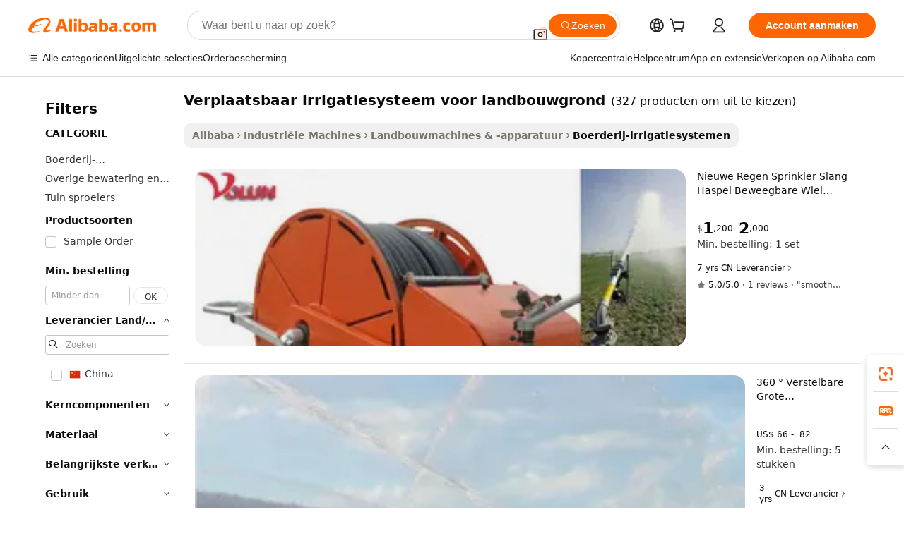

--- FILE ---
content_type: text/html;charset=UTF-8
request_url: https://dutch.alibaba.com/g/movable-irrigation-system-for-farmland.html
body_size: 171003
content:

<!-- screen_content -->

    <!-- tangram:5410 begin-->
    <!-- tangram:529998 begin-->
    
<!DOCTYPE html>
<html lang="nl" dir="ltr">
  <head>
        <script>
      window.__BB = {
        scene: window.__bb_scene || 'traffic-free-goods'
      };
      window.__BB.BB_CWV_IGNORE = {
          lcp_element: ['#icbu-buyer-pc-top-banner'],
          lcp_url: [],
        };
      window._timing = {}
      window._timing.first_start = Date.now();
      window.needLoginInspiration = Boolean(false);
      // 变量用于标记页面首次可见时间
      let firstVisibleTime = null;
      if (typeof document.hidden !== 'undefined') {
        // 页面首次加载时直接统计
        if (!document.hidden) {
          firstVisibleTime = Date.now();
          window.__BB_timex = 1
        } else {
          // 页面不可见时监听 visibilitychange 事件
          document.addEventListener('visibilitychange', () => {
            if (!document.hidden) {
              firstVisibleTime = Date.now();
              window.__BB_timex = firstVisibleTime - window.performance.timing.navigationStart
              window.__BB.firstVisibleTime = window.__BB_timex
              console.log("Page became visible after "+ window.__BB_timex + " ms");
            }
          }, { once: true });  // 确保只触发一次
        }
      } else {
        console.warn('Page Visibility API is not supported in this browser.');
      }
    </script>
        <meta name="data-spm" content="a2700">
        <meta name="aplus-xplug" content="NONE">
        <meta name="aplus-icbu-disable-umid" content="1">
        <meta name="google-translate-customization" content="9de59014edaf3b99-22e1cf3b5ca21786-g00bb439a5e9e5f8f-f">
    <meta name="yandex-verification" content="25a76ba8e4443bb3" />
    <meta name="msvalidate.01" content="E3FBF0E89B724C30844BF17C59608E8F" />
    <meta name="viewport" content="width=device-width, initial-scale=1.0, maximum-scale=5.0, user-scalable=yes">
        <link rel="preconnect" href="https://s.alicdn.com/" crossorigin>
    <link rel="dns-prefetch" href="https://s.alicdn.com">
                        <link rel="preload" href="https://s.alicdn.com/@g/alilog/??aplus_plugin_icbufront/index.js,mlog/aplus_v2.js" as="script">
        <link rel="preload" href="https://s.alicdn.com/@img/imgextra/i2/O1CN0153JdbU26g4bILVOyC_!!6000000007690-2-tps-418-58.png" as="image">
        <script>
            window.__APLUS_ABRATE__ = {
        perf_group: 'base64cached',
        scene: "traffic-free-goods",
      };
    </script>
    <meta name="aplus-mmstat-timeout" content="15000">
        <meta content="text/html; charset=utf-8" http-equiv="Content-Type">
          <title>Professionele verplaatsbaar irrigatiesysteem voor landbouwgrond producten - Alibaba.com</title>
      <meta name="keywords" content="drip irrigation system,irrigation system for farms,sprinkler irrigation system">
      <meta name="description" content="Alibaba.com biedt een complete set professionele verplaatsbaar irrigatiesysteem voor landbouwgrond voor efficiënte landbouw. Deze verplaatsbaar irrigatiesysteem voor landbouwgrond zijn duurzaam en multifunctioneel.">
            <meta name="pagetiming-rate" content="9">
      <meta name="pagetiming-resource-rate" content="4">
                    <link rel="canonical" href="https://dutch.alibaba.com/g/movable-irrigation-system-for-farmland.html">
                              <link rel="alternate" hreflang="fr" href="https://french.alibaba.com/g/movable-irrigation-system-for-farmland.html">
                  <link rel="alternate" hreflang="de" href="https://german.alibaba.com/g/movable-irrigation-system-for-farmland.html">
                  <link rel="alternate" hreflang="pt" href="https://portuguese.alibaba.com/g/movable-irrigation-system-for-farmland.html">
                  <link rel="alternate" hreflang="it" href="https://italian.alibaba.com/g/movable-irrigation-system-for-farmland.html">
                  <link rel="alternate" hreflang="es" href="https://spanish.alibaba.com/g/movable-irrigation-system-for-farmland.html">
                  <link rel="alternate" hreflang="ru" href="https://russian.alibaba.com/g/movable-irrigation-system-for-farmland.html">
                  <link rel="alternate" hreflang="ko" href="https://korean.alibaba.com/g/movable-irrigation-system-for-farmland.html">
                  <link rel="alternate" hreflang="ar" href="https://arabic.alibaba.com/g/movable-irrigation-system-for-farmland.html">
                  <link rel="alternate" hreflang="ja" href="https://japanese.alibaba.com/g/movable-irrigation-system-for-farmland.html">
                  <link rel="alternate" hreflang="tr" href="https://turkish.alibaba.com/g/movable-irrigation-system-for-farmland.html">
                  <link rel="alternate" hreflang="th" href="https://thai.alibaba.com/g/movable-irrigation-system-for-farmland.html">
                  <link rel="alternate" hreflang="vi" href="https://vietnamese.alibaba.com/g/movable-irrigation-system-for-farmland.html">
                  <link rel="alternate" hreflang="nl" href="https://dutch.alibaba.com/g/movable-irrigation-system-for-farmland.html">
                  <link rel="alternate" hreflang="he" href="https://hebrew.alibaba.com/g/movable-irrigation-system-for-farmland.html">
                  <link rel="alternate" hreflang="id" href="https://indonesian.alibaba.com/g/movable-irrigation-system-for-farmland.html">
                  <link rel="alternate" hreflang="hi" href="https://hindi.alibaba.com/g/movable-irrigation-system-for-farmland.html">
                  <link rel="alternate" hreflang="en" href="https://www.alibaba.com/showroom/movable-irrigation-system-for-farmland.html">
                  <link rel="alternate" hreflang="zh" href="https://chinese.alibaba.com/g/movable-irrigation-system-for-farmland.html">
                  <link rel="alternate" hreflang="x-default" href="https://www.alibaba.com/showroom/movable-irrigation-system-for-farmland.html">
                                        <script>
      // Aplus 配置自动打点
      var queue = window.goldlog_queue || (window.goldlog_queue = []);
      var tags = ["button", "a", "div", "span", "i", "svg", "input", "li", "tr"];
      queue.push(
        {
          action: 'goldlog.appendMetaInfo',
          arguments: [
            'aplus-auto-exp',
            [
              {
                logkey: '/sc.ug_msite.new_product_exp',
                cssSelector: '[data-spm-exp]',
                props: ["data-spm-exp"],
              },
              {
                logkey: '/sc.ug_pc.seolist_product_exp',
                cssSelector: '.traffic-card-gallery',
                props: ["data-spm-exp"],
              }
            ]
          ]
        }
      )
      queue.push({
        action: 'goldlog.setMetaInfo',
        arguments: ['aplus-auto-clk', JSON.stringify(tags.map(tag =>({
          "logkey": "/sc.ug_msite.new_product_clk",
          tag,
          "filter": "data-spm-clk",
          "props": ["data-spm-clk"]
        })))],
      });
    </script>
  </head>
  <div id="icbu-header"><div id="the-new-header" data-version="4.4.0" data-tnh-auto-exp="tnh-expose" data-scenes="search-products" style="position: relative;background-color: #fff;border-bottom: 1px solid #ddd;box-sizing: border-box; font-family:Inter,SF Pro Text,Roboto,Helvetica Neue,Helvetica,Tahoma,Arial,PingFang SC,Microsoft YaHei;"><div style="display: flex;align-items:center;height: 72px;min-width: 1200px;max-width: 1580px;margin: 0 auto;padding: 0 40px;box-sizing: border-box;"><img style="height: 29px; width: 209px;" src="https://s.alicdn.com/@img/imgextra/i2/O1CN0153JdbU26g4bILVOyC_!!6000000007690-2-tps-418-58.png" alt="" /></div><div style="min-width: 1200px;max-width: 1580px;margin: 0 auto;overflow: hidden;font-size: 14px;display: flex;justify-content: space-between;padding: 0 40px;box-sizing: border-box;"><div style="display: flex; align-items: center; justify-content: space-between"><div style="position: relative; height: 36px; padding: 0 28px 0 20px">All categories</div><div style="position: relative; height: 36px; padding-right: 28px">Featured selections</div><div style="position: relative; height: 36px">Trade Assurance</div></div><div style="display: flex; align-items: center; justify-content: space-between"><div style="position: relative; height: 36px; padding-right: 28px">Buyer Central</div><div style="position: relative; height: 36px; padding-right: 28px">Help Center</div><div style="position: relative; height: 36px; padding-right: 28px">Get the app</div><div style="position: relative; height: 36px">Become a supplier</div></div></div></div></div></div>
  <body data-spm="7724857" style="min-height: calc(100vh + 1px)"><script 
id="beacon-aplus"   
src="//s.alicdn.com/@g/alilog/??aplus_plugin_icbufront/index.js,mlog/aplus_v2.js"
exparams="aplus=async&userid=&aplus&ali_beacon_id=&ali_apache_id=&ali_apache_track=&ali_apache_tracktmp=&eagleeye_traceid=2103018a17689823300181473e1078&ip=3%2e16%2e26%2e134&dmtrack_c={ali%5fresin%5ftrace%3dse%5frst%3dnull%7csp%5fviewtype%3dY%7cset%3d3%7cser%3d1007%7cpageId%3d6b70c141896a4117a4446b1ce342b70a%7cm%5fpageid%3dnull%7cpvmi%3d4cb8ae5f52fe4740b81ff87c006432bf%7csek%5fsepd%3dverplaatsbaar%2birrigatiesysteem%2bvoor%2blandbouwgrond%7csek%3dmovable%2birrigation%2bsystem%2bfor%2bfarmland%7cse%5fpn%3d1%7cp4pid%3d0a88cd20%2d6eed%2d4d1d%2da683%2dacf4a0c86ea8%7csclkid%3dnull%7cforecast%5fpost%5fcate%3dnull%7cseo%5fnew%5fuser%5fflag%3dfalse%7ccategoryId%3d100010636%7cseo%5fsearch%5fmodel%5fupgrade%5fv2%3d2025070801%7cseo%5fmodule%5fcard%5f20240624%3d202406242%7clong%5ftext%5fgoogle%5ftranslate%5fv2%3d2407142%7cseo%5fcontent%5ftd%5fbottom%5ftext%5fupdate%5fkey%3d2025070801%7cseo%5fsearch%5fmodel%5fupgrade%5fv3%3d2025072201%7cseo%5fsearch%5fmodel%5fmulti%5fupgrade%5fv3%3d2025081101%7cdamo%5falt%5freplace%3dnull%7cwap%5fcross%3d2007659%7cwap%5fcs%5faction%3d2005494%7cAPP%5fVisitor%5fActive%3d26705%7cseo%5fshowroom%5fgoods%5fmix%3d2005244%7cseo%5fdefault%5fcached%5flong%5ftext%5ffrom%5fnew%5fkeyword%5fstep%3d2024122502%7cshowroom%5fgeneral%5ftemplate%3d2005292%7cshowroom%5freview%3d20230308%7cwap%5fcs%5ftext%3dnull%7cstructured%5fdata%3d2025052702%7cseo%5fmulti%5fstyle%5ftext%5fupdate%3d2511181%7cpc%5fnew%5fheader%3dnull%7cseo%5fmeta%5fcate%5ftemplate%5fv1%3d2025042401%7cseo%5fmeta%5ftd%5fsearch%5fkeyword%5fstep%5fv1%3d2025040999%7cseo%5fshowroom%5fbiz%5fbabablog%3d2809001%7cshowroom%5fft%5flong%5ftext%5fbaks%3d80802%7cAPP%5fGrowing%5fBuyer%5fHigh%5fIntent%5fActive%3d25488%7cshowroom%5fpc%5fv2019%3d2104%7cAPP%5fProspecting%5fBuyer%3d26712%7ccache%5fcontrol%3dnull%7cAPP%5fChurned%5fCore%5fBuyer%3d25460%7cseo%5fdefault%5fcached%5flong%5ftext%5fstep%3d24110802%7camp%5flighthouse%5fscore%5fimage%3d19657%7cseo%5fft%5ftranslate%5fgemini%3d25012003%7cwap%5fnode%5fssr%3d2015725%7cdataphant%5fopen%3d27030%7clongtext%5fmulti%5fstyle%5fexpand%5frussian%3d2510141%7cseo%5flongtext%5fgoogle%5fdata%5fsection%3d25021702%7cindustry%5fpopular%5ffloor%3dnull%7cwap%5fad%5fgoods%5fproduct%5finterval%3dnull%7cseo%5fgoods%5fbootom%5fwholesale%5flink%3dnull%7cseo%5fkeyword%5faatest%3d2%7cseo%5fmiddle%5fwholesale%5flink%3dnull%7cft%5flong%5ftext%5fenpand%5fstep2%3d121602%7cseo%5fft%5flongtext%5fexpand%5fstep3%3d25012102%7cseo%5fwap%5fheadercard%3d2006288%7cAPP%5fChurned%5fInactive%5fVisitor%3d25497%7cAPP%5fGrowing%5fBuyer%5fHigh%5fIntent%5fInactive%3d25484%7cseo%5fmeta%5ftd%5fmulti%5fkey%3d2025061801%7ctop%5frecommend%5f20250120%3d202501201%7clongtext%5fmulti%5fstyle%5fexpand%5ffrench%5fcopy%3d25091802%7clongtext%5fmulti%5fstyle%5fexpand%5ffrench%5fcopy%5fcopy%3d25092502%7clong%5ftext%5fpaa%3d220831%7cseo%5ffloor%5fexp%3dnull%7cseo%5fshowroom%5falgo%5flink%3d17764%7cseo%5fmeta%5ftd%5faib%5fgeneral%5fkey%3d2025091900%7ccountry%5findustry%3d202311033%7cpc%5ffree%5fswitchtosearch%3d2020529%7cshowroom%5fft%5flong%5ftext%5fenpand%5fstep1%3d101102%7cseo%5fshowroom%5fnorel%3d443425%7cplp%5fstyle%5f25%5fpc%3d202505222%7cseo%5fggs%5flayer%3d10011%7cquery%5fmutil%5flang%5ftranslate%3d2025060300%7cAPP%5fChurned%5fBuyer%3d25468%7cstream%5frender%5fperf%5fopt%3d2309181%7cwap%5fgoods%3d2007383%7cseo%5fshowroom%5fsimilar%5f20240614%3d202406142%7cchinese%5fopen%3d6307%7cquery%5fgpt%5ftranslate%3d20240820%7cad%5fproduct%5finterval%3dnull%7camp%5fto%5fpwa%3d2007359%7cplp%5faib%5fmulti%5fai%5fmeta%3d20250401%7cwap%5fsupplier%5fcontent%3dnull%7cpc%5ffree%5frefactoring%3d20220315%7cAPP%5fGrowing%5fBuyer%5fInactive%3d25474%7csso%5foem%5ffloor%3dnull%7cseo%5fpc%5fnew%5fview%5f20240807%3d202408072%7cseo%5fbottom%5ftext%5fentity%5fkey%5fcopy%3d2025062400%7cstream%5frender%3d433763%7cseo%5fmodule%5fcard%5f20240424%3d202404241%7cseo%5ftitle%5freplace%5f20191226%3d5841%7clongtext%5fmulti%5fstyle%5fexpand%3d25090802%7cgoogleweblight%3d6516%7clighthouse%5fbase64%3d2005760%7cAPP%5fProspecting%5fBuyer%5fActive%3d26719%7cad%5fgoods%5fproduct%5finterval%3dnull%7cseo%5fbottom%5fdeep%5fextend%5fkw%5fkey%3d2025071101%7clongtext%5fmulti%5fstyle%5fexpand%5fturkish%3d25102801%7cilink%5fuv%3d20240911%7cwap%5flist%5fwakeup%3d2005832%7ctpp%5fcrosslink%5fpc%3d20205311%7cseo%5ftop%5fbooth%3d18501%7cAPP%5fGrowing%5fBuyer%5fLess%5fActive%3d25472%7cseo%5fsearch%5fmodel%5fupgrade%5frank%3d2025092401%7cgoodslayer%3d7977%7cft%5flong%5ftext%5ftranslate%5fexpand%5fstep1%3d24110802%7cseo%5fheaderstyle%5ftraffic%5fkey%5fv1%3d2025072100%7ccrosslink%5fswitch%3d2008141%7cp4p%5foutline%3d20240328%7cseo%5fmeta%5ftd%5faib%5fv2%5fkey%3d2025091800%7crts%5fmulti%3d2008404%7cseo%5fad%5foptimization%5fkey%5fv2%3d2025072301%7cAPP%5fVisitor%5fLess%5fActive%3d26698%7cseo%5fsearch%5franker%5fid%3d2025112400%7cplp%5fstyle%5f25%3d202505192%7ccdn%5fvm%3d2007368%7cwap%5fad%5fproduct%5finterval%3dnull%7cseo%5fsearch%5fmodel%5fmulti%5fupgrade%5frank%3d2025092401%7cpc%5fcard%5fshare%3d2025081201%7cAPP%5fGrowing%5fBuyer%5fHigh%5fIntent%5fLess%5fActive%3d25480%7cgoods%5ftitle%5fsubstitute%3d9619%7cwap%5fscreen%5fexp%3d2025081400%7creact%5fheader%5ftest%3d202502182%7cpc%5fcs%5fcolor%3dnull%7cshowroom%5fft%5flong%5ftext%5ftest%3d72502%7cone%5ftap%5flogin%5fABTest%3d202308153%7cseo%5fhyh%5fshow%5ftags%3dnull%7cplp%5fstructured%5fdata%3d2508182%7cguide%5fdelete%3d2008526%7cseo%5findustry%5ftemplate%3dnull%7cseo%5fmeta%5ftd%5fmulti%5fes%5fkey%3d2025073101%7cseo%5fshowroom%5fdata%5fmix%3d19888%7csso%5ftop%5franking%5ffloor%3d20031%7cseo%5ftd%5fdeep%5fupgrade%5fkey%5fv3%3d2025081101%7cwap%5fue%5fone%3d2025111401%7cshowroom%5fto%5frts%5flink%3d2008480%7ccountrysearch%5ftest%3dnull%7cchannel%5famp%5fto%5fpwa%3d2008435%7cseo%5fmulti%5fstyles%5flong%5ftext%3d2503172%7cseo%5fmeta%5ftext%5fmutli%5fcate%5ftemplate%5fv1%3d2025080800%7cseo%5fdefault%5fcached%5fmutil%5flong%5ftext%5fstep%3d24110436%7cseo%5faction%5fpoint%5ftype%3d22823%7cseo%5faib%5ftd%5flaunch%5f20240828%5fcopy%3d202408282%7cseo%5fshowroom%5fwholesale%5flink%3d2486142%7cseo%5fperf%5fimprove%3d2023999%7cseo%5fwap%5flist%5fbounce%5f01%3d2063%7cseo%5fwap%5flist%5fbounce%5f02%3d2128%7cAPP%5fGrowing%5fBuyer%5fActive%3d25492%7cvideolayer%3dnull%7cvideo%5fplay%3d2006036%7cAPP%5fChurned%5fMember%5fInactive%3d25501%7cseo%5fgoogle%5fnew%5fstruct%3d438326%7cicbu%5falgo%5fp4p%5fseo%5fad%3d2025072301%7ctpp%5ftrace%3dseoKeyword%2dseoKeyword%5fv3%2dproduct%2dPRODUCT%5fFAIL}&pageid=03101a86210323c71768982330&hn=ensearchweb033003035199%2erg%2dus%2deast%2eus68&asid=AQAAAAA6h3BpI5qtJAAAAAAnurOACd5MkQ==&treq=&tres=" async>
</script>
                        <!-- tangram:7430 begin-->
 <style>
   .traffic-card-gallery {display: flex;position: relative;flex-direction: column;justify-content: flex-start;border-radius: 0.5rem;background-color: #fff;padding: 0.5rem 0.5rem 1rem;overflow: hidden;font-size: 0.75rem;line-height: 1rem;}
   .product-price {
     b {
       font-size: 22px;
     }
   }
 </style>
<div id="first-cached-card">
    <div style="box-sizing:border-box;display: flex;position: absolute;left: 0;right: 0;margin: 0 auto;z-index: 1;min-width: 1200px;max-width: 1580px;padding: 0.75rem 2.25rem 0;pointer-events: none;">
    <!--页面主体区域-->
    <div style="flex: 1 1 0%; overflow: hidden;padding: 0.5rem 0.5rem 0.5rem 0.2rem">
      <!-- breadcrumb -->
      <div style="margin-bottom: 1rem; height: 1.25rem"></div>
      <!-- keywords -->
      <div style="margin-bottom: 1.2rem;height: 2.5rem;font-weight: 700;font-size: 1.25rem;line-height: 1.75rem;"></div>
      <div style="width: calc(25% - 4.65rem);pointer-events: auto">
        <div class="traffic-card-gallery">
          <!-- ProductImage -->
          <a href="//www.alibaba.com/product-detail/New-Rain-Sprinkler-Hose-Reel-Movable_1601238440909.html" target="_blank" style="position: relative;margin-bottom: 0.5rem;aspect-ratio: 1;overflow: hidden;border-radius: 0.75rem;">
            <div style="display: flex; overflow: hidden">
              <div style="position: relative;margin: 0;width: 100%;min-width: 0;flex-shrink: 0;flex-grow: 0;flex-basis: 100%;padding: 0;">
                <img style="position: relative; aspect-ratio: 1; width: 100%" src="[data-uri]" loading="eager" />
                <div style="position: absolute;left: 0;bottom: 0;right: 0;top: 0;background-color: #000;opacity: 0.05;"></div>
              </div>
            </div>
          </a>
          <div style="display: flex;flex: 1 1 0%;flex-direction: column;justify-content: space-between;">
            <div>
              <!-- ProductTitle -->
              <a style="color:black;
                            margin-bottom: 0.5rem;
                            margin-right: 0.5rem;overflow: hidden;display: -webkit-box;-webkit-box-orient: vertical;-webkit-line-clamp: 2;font-size:0.875rem;line-height:1.25rem" href="//www.alibaba.com/product-detail/New-Rain-Sprinkler-Hose-Reel-Movable_1601238440909.html" target="_blank">
                Nieuwe Regen Sprinkler Slang Haspel Beweegbare Wiel Landbouwgrond Irrigatiesysteem
              </a>
              <!-- ProductTag -->
              <div style="margin-bottom: 0.75rem;display: flex;height: 1rem;flex-wrap: nowrap;align-items: center;overflow: hidden;"></div>
              <!-- ProductPrice -->
                            <div style="margin-bottom: 0.25rem; display: flex; align-items: flex-start" class="product-price">
                                              $<b>1</b>,200 - <b>2</b>,000
                              </div>
              <!-- ProductPromotionPrice -->
                            <!-- ProductShippingPrice -->
                            <!-- ProductMoq -->
              <div style="font-size: 0.875rem; line-height: 1.25rem; color: #333">Min. Order: 1 set</div>
                            <!-- ProductShippingPrice -->
              <div style="margin-bottom: 0.5rem;height: 1.25rem;font-size: 0.875rem;line-height: 1.25rem;color: #333;"></div>
                                          <!-- ProductSupplier -->
              <div style="margin-bottom: 0.5rem;margin-top: 1rem;display: flex;align-items: center;">
                                <span style="margin-right: 0.25rem; font-size: 0.75rem; line-height: 1rem">7yrs</span>
              </div>
              <!-- ProductReviews -->
              <a style="margin-bottom: 0.5rem;display: flex;align-items: center;font-size: 0.75rem;line-height: 1rem;color: #333;" href="//hnwlmachinery.en.alibaba.com/company_profile/feedback.html" target="_blank">
                <svg xmlns="http://www.w3.org/2000/svg" width="14" height="14" viewBox="0 0 24 24" fill="#767676" stroke="#767676" stroke-width="2" stroke-linecap="round" stroke-linejoin="round" style="margin-right: 0.25rem; min-width: 0.75rem">
                  <polygon points="12 2 15.09 8.26 22 9.27 17 14.14 18.18 21.02 12 17.77 5.82 21.02 7 14.14 2 9.27 8.91 8.26 12 2"></polygon>
                </svg>
                <span style="color: hsl(20, 14.3%, 4.1%)">5.0/5.0</span>
                <span style="margin-left: 0.25rem; margin-right: 0.25rem">·</span>
                <span style="white-space: nowrap">1 reviews</span>
              </a>
                          </div>
          </div>

        </div>
      </div>

    </div>
  </div>
</div>
<!-- tangram:7430 end-->
            <style>.component-left-filter-callback{display:flex;position:relative;margin-top:10px;height:1200px}.component-left-filter-callback img{width:200px}.component-left-filter-callback i{position:absolute;top:5%;left:50%}.related-search-wrapper{padding:.5rem;--tw-bg-opacity: 1;background-color:#fff;background-color:rgba(255,255,255,var(--tw-bg-opacity, 1));border-width:1px;border-color:var(--input)}.related-search-wrapper .related-search-box{margin:12px 16px}.related-search-wrapper .related-search-box .related-search-title{display:inline;float:start;color:#666;word-wrap:break-word;margin-right:12px;width:13%}.related-search-wrapper .related-search-box .related-search-content{display:flex;flex-wrap:wrap}.related-search-wrapper .related-search-box .related-search-content .related-search-link{margin-right:12px;width:23%;overflow:hidden;color:#666;text-overflow:ellipsis;white-space:nowrap}.product-title img{margin-right:.5rem;display:inline-block;height:1rem;vertical-align:sub}.product-price b{font-size:22px}.similar-icon{position:absolute;bottom:12px;z-index:2;right:12px}.rfq-card{display:inline-block;position:relative;box-sizing:border-box;margin-bottom:36px}.rfq-card .rfq-card-content{display:flex;position:relative;flex-direction:column;align-items:flex-start;background-size:cover;background-color:#fff;padding:12px;width:100%;height:100%}.rfq-card .rfq-card-content .rfq-card-icon{margin-top:50px}.rfq-card .rfq-card-content .rfq-card-icon img{width:45px}.rfq-card .rfq-card-content .rfq-card-top-title{margin-top:14px;color:#222;font-weight:400;font-size:16px}.rfq-card .rfq-card-content .rfq-card-title{margin-top:24px;color:#333;font-weight:800;font-size:20px}.rfq-card .rfq-card-content .rfq-card-input-box{margin-top:24px;width:100%}.rfq-card .rfq-card-content .rfq-card-input-box textarea{box-sizing:border-box;border:1px solid #ddd;border-radius:4px;background-color:#fff;padding:9px 12px;width:100%;height:88px;resize:none;color:#666;font-weight:400;font-size:13px;font-family:inherit}.rfq-card .rfq-card-content .rfq-card-button{margin-top:24px;border:1px solid #666;border-radius:16px;background-color:#fff;width:67%;color:#000;font-weight:700;font-size:14px;line-height:30px;text-align:center}[data-modulename^=ProductList-] div{contain-intrinsic-size:auto 500px}.traffic-card-gallery:hover{--tw-shadow: 0px 2px 6px 2px rgba(0,0,0,.12157);--tw-shadow-colored: 0px 2px 6px 2px var(--tw-shadow-color);box-shadow:0 0 #0000,0 0 #0000,0 2px 6px 2px #0000001f;box-shadow:var(--tw-ring-offset-shadow, 0 0 rgba(0,0,0,0)),var(--tw-ring-shadow, 0 0 rgba(0,0,0,0)),var(--tw-shadow);z-index:10}.traffic-card-gallery{position:relative;display:flex;flex-direction:column;justify-content:flex-start;overflow:hidden;border-radius:.75rem;--tw-bg-opacity: 1;background-color:#fff;background-color:rgba(255,255,255,var(--tw-bg-opacity, 1));padding:.5rem;font-size:.75rem;line-height:1rem}.traffic-card-list{position:relative;display:flex;height:292px;flex-direction:row;justify-content:flex-start;overflow:hidden;border-bottom-width:1px;--tw-bg-opacity: 1;background-color:#fff;background-color:rgba(255,255,255,var(--tw-bg-opacity, 1));padding:1rem;font-size:.75rem;line-height:1rem}.traffic-card-g-industry:hover{--tw-shadow: 0 0 10px rgba(0,0,0,.1);--tw-shadow-colored: 0 0 10px var(--tw-shadow-color);box-shadow:0 0 #0000,0 0 #0000,0 0 10px #0000001a;box-shadow:var(--tw-ring-offset-shadow, 0 0 rgba(0,0,0,0)),var(--tw-ring-shadow, 0 0 rgba(0,0,0,0)),var(--tw-shadow)}.traffic-card-g-industry{position:relative;border-radius:var(--radius);--tw-bg-opacity: 1;background-color:#fff;background-color:rgba(255,255,255,var(--tw-bg-opacity, 1));padding:1.25rem .75rem .75rem;font-size:.875rem;line-height:1.25rem}.module-filter-section-wrapper{max-height:none!important;overflow-x:hidden}*,:before,:after{--tw-border-spacing-x: 0;--tw-border-spacing-y: 0;--tw-translate-x: 0;--tw-translate-y: 0;--tw-rotate: 0;--tw-skew-x: 0;--tw-skew-y: 0;--tw-scale-x: 1;--tw-scale-y: 1;--tw-pan-x: ;--tw-pan-y: ;--tw-pinch-zoom: ;--tw-scroll-snap-strictness: proximity;--tw-gradient-from-position: ;--tw-gradient-via-position: ;--tw-gradient-to-position: ;--tw-ordinal: ;--tw-slashed-zero: ;--tw-numeric-figure: ;--tw-numeric-spacing: ;--tw-numeric-fraction: ;--tw-ring-inset: ;--tw-ring-offset-width: 0px;--tw-ring-offset-color: #fff;--tw-ring-color: rgba(59, 130, 246, .5);--tw-ring-offset-shadow: 0 0 rgba(0,0,0,0);--tw-ring-shadow: 0 0 rgba(0,0,0,0);--tw-shadow: 0 0 rgba(0,0,0,0);--tw-shadow-colored: 0 0 rgba(0,0,0,0);--tw-blur: ;--tw-brightness: ;--tw-contrast: ;--tw-grayscale: ;--tw-hue-rotate: ;--tw-invert: ;--tw-saturate: ;--tw-sepia: ;--tw-drop-shadow: ;--tw-backdrop-blur: ;--tw-backdrop-brightness: ;--tw-backdrop-contrast: ;--tw-backdrop-grayscale: ;--tw-backdrop-hue-rotate: ;--tw-backdrop-invert: ;--tw-backdrop-opacity: ;--tw-backdrop-saturate: ;--tw-backdrop-sepia: ;--tw-contain-size: ;--tw-contain-layout: ;--tw-contain-paint: ;--tw-contain-style: }::backdrop{--tw-border-spacing-x: 0;--tw-border-spacing-y: 0;--tw-translate-x: 0;--tw-translate-y: 0;--tw-rotate: 0;--tw-skew-x: 0;--tw-skew-y: 0;--tw-scale-x: 1;--tw-scale-y: 1;--tw-pan-x: ;--tw-pan-y: ;--tw-pinch-zoom: ;--tw-scroll-snap-strictness: proximity;--tw-gradient-from-position: ;--tw-gradient-via-position: ;--tw-gradient-to-position: ;--tw-ordinal: ;--tw-slashed-zero: ;--tw-numeric-figure: ;--tw-numeric-spacing: ;--tw-numeric-fraction: ;--tw-ring-inset: ;--tw-ring-offset-width: 0px;--tw-ring-offset-color: #fff;--tw-ring-color: rgba(59, 130, 246, .5);--tw-ring-offset-shadow: 0 0 rgba(0,0,0,0);--tw-ring-shadow: 0 0 rgba(0,0,0,0);--tw-shadow: 0 0 rgba(0,0,0,0);--tw-shadow-colored: 0 0 rgba(0,0,0,0);--tw-blur: ;--tw-brightness: ;--tw-contrast: ;--tw-grayscale: ;--tw-hue-rotate: ;--tw-invert: ;--tw-saturate: ;--tw-sepia: ;--tw-drop-shadow: ;--tw-backdrop-blur: ;--tw-backdrop-brightness: ;--tw-backdrop-contrast: ;--tw-backdrop-grayscale: ;--tw-backdrop-hue-rotate: ;--tw-backdrop-invert: ;--tw-backdrop-opacity: ;--tw-backdrop-saturate: ;--tw-backdrop-sepia: ;--tw-contain-size: ;--tw-contain-layout: ;--tw-contain-paint: ;--tw-contain-style: }*,:before,:after{box-sizing:border-box;border-width:0;border-style:solid;border-color:#e5e7eb}:before,:after{--tw-content: ""}html,:host{line-height:1.5;-webkit-text-size-adjust:100%;-moz-tab-size:4;-o-tab-size:4;tab-size:4;font-family:ui-sans-serif,system-ui,-apple-system,Segoe UI,Roboto,Ubuntu,Cantarell,Noto Sans,sans-serif,"Apple Color Emoji","Segoe UI Emoji",Segoe UI Symbol,"Noto Color Emoji";font-feature-settings:normal;font-variation-settings:normal;-webkit-tap-highlight-color:transparent}body{margin:0;line-height:inherit}hr{height:0;color:inherit;border-top-width:1px}abbr:where([title]){text-decoration:underline;-webkit-text-decoration:underline dotted;text-decoration:underline dotted}h1,h2,h3,h4,h5,h6{font-size:inherit;font-weight:inherit}a{color:inherit;text-decoration:inherit}b,strong{font-weight:bolder}code,kbd,samp,pre{font-family:ui-monospace,SFMono-Regular,Menlo,Monaco,Consolas,Liberation Mono,Courier New,monospace;font-feature-settings:normal;font-variation-settings:normal;font-size:1em}small{font-size:80%}sub,sup{font-size:75%;line-height:0;position:relative;vertical-align:baseline}sub{bottom:-.25em}sup{top:-.5em}table{text-indent:0;border-color:inherit;border-collapse:collapse}button,input,optgroup,select,textarea{font-family:inherit;font-feature-settings:inherit;font-variation-settings:inherit;font-size:100%;font-weight:inherit;line-height:inherit;letter-spacing:inherit;color:inherit;margin:0;padding:0}button,select{text-transform:none}button,input:where([type=button]),input:where([type=reset]),input:where([type=submit]){-webkit-appearance:button;background-color:transparent;background-image:none}:-moz-focusring{outline:auto}:-moz-ui-invalid{box-shadow:none}progress{vertical-align:baseline}::-webkit-inner-spin-button,::-webkit-outer-spin-button{height:auto}[type=search]{-webkit-appearance:textfield;outline-offset:-2px}::-webkit-search-decoration{-webkit-appearance:none}::-webkit-file-upload-button{-webkit-appearance:button;font:inherit}summary{display:list-item}blockquote,dl,dd,h1,h2,h3,h4,h5,h6,hr,figure,p,pre{margin:0}fieldset{margin:0;padding:0}legend{padding:0}ol,ul,menu{list-style:none;margin:0;padding:0}dialog{padding:0}textarea{resize:vertical}input::-moz-placeholder,textarea::-moz-placeholder{opacity:1;color:#9ca3af}input::placeholder,textarea::placeholder{opacity:1;color:#9ca3af}button,[role=button]{cursor:pointer}:disabled{cursor:default}img,svg,video,canvas,audio,iframe,embed,object{display:block;vertical-align:middle}img,video{max-width:100%;height:auto}[hidden]:where(:not([hidden=until-found])){display:none}:root{--background: hsl(0, 0%, 100%);--foreground: hsl(20, 14.3%, 4.1%);--card: hsl(0, 0%, 100%);--card-foreground: hsl(20, 14.3%, 4.1%);--popover: hsl(0, 0%, 100%);--popover-foreground: hsl(20, 14.3%, 4.1%);--primary: hsl(24, 100%, 50%);--primary-foreground: hsl(60, 9.1%, 97.8%);--secondary: hsl(60, 4.8%, 95.9%);--secondary-foreground: #333;--muted: hsl(60, 4.8%, 95.9%);--muted-foreground: hsl(25, 5.3%, 44.7%);--accent: hsl(60, 4.8%, 95.9%);--accent-foreground: hsl(24, 9.8%, 10%);--destructive: hsl(0, 84.2%, 60.2%);--destructive-foreground: hsl(60, 9.1%, 97.8%);--border: hsl(20, 5.9%, 90%);--input: hsl(20, 5.9%, 90%);--ring: hsl(24.6, 95%, 53.1%);--radius: 1rem}.dark{--background: hsl(20, 14.3%, 4.1%);--foreground: hsl(60, 9.1%, 97.8%);--card: hsl(20, 14.3%, 4.1%);--card-foreground: hsl(60, 9.1%, 97.8%);--popover: hsl(20, 14.3%, 4.1%);--popover-foreground: hsl(60, 9.1%, 97.8%);--primary: hsl(20.5, 90.2%, 48.2%);--primary-foreground: hsl(60, 9.1%, 97.8%);--secondary: hsl(12, 6.5%, 15.1%);--secondary-foreground: hsl(60, 9.1%, 97.8%);--muted: hsl(12, 6.5%, 15.1%);--muted-foreground: hsl(24, 5.4%, 63.9%);--accent: hsl(12, 6.5%, 15.1%);--accent-foreground: hsl(60, 9.1%, 97.8%);--destructive: hsl(0, 72.2%, 50.6%);--destructive-foreground: hsl(60, 9.1%, 97.8%);--border: hsl(12, 6.5%, 15.1%);--input: hsl(12, 6.5%, 15.1%);--ring: hsl(20.5, 90.2%, 48.2%)}*{border-color:#e7e5e4;border-color:var(--border)}body{background-color:#fff;background-color:var(--background);color:#0c0a09;color:var(--foreground)}.il-sr-only{position:absolute;width:1px;height:1px;padding:0;margin:-1px;overflow:hidden;clip:rect(0,0,0,0);white-space:nowrap;border-width:0}.il-invisible{visibility:hidden}.il-fixed{position:fixed}.il-absolute{position:absolute}.il-relative{position:relative}.il-sticky{position:sticky}.il-inset-0{inset:0}.il--bottom-12{bottom:-3rem}.il--top-12{top:-3rem}.il-bottom-0{bottom:0}.il-bottom-2{bottom:.5rem}.il-bottom-3{bottom:.75rem}.il-bottom-4{bottom:1rem}.il-end-0{right:0}.il-end-2{right:.5rem}.il-end-3{right:.75rem}.il-end-4{right:1rem}.il-left-0{left:0}.il-left-3{left:.75rem}.il-right-0{right:0}.il-right-2{right:.5rem}.il-right-3{right:.75rem}.il-start-0{left:0}.il-start-1\/2{left:50%}.il-start-2{left:.5rem}.il-start-3{left:.75rem}.il-start-\[50\%\]{left:50%}.il-top-0{top:0}.il-top-1\/2{top:50%}.il-top-16{top:4rem}.il-top-4{top:1rem}.il-top-\[50\%\]{top:50%}.il-z-10{z-index:10}.il-z-50{z-index:50}.il-z-\[9999\]{z-index:9999}.il-col-span-4{grid-column:span 4 / span 4}.il-m-0{margin:0}.il-m-3{margin:.75rem}.il-m-auto{margin:auto}.il-mx-auto{margin-left:auto;margin-right:auto}.il-my-3{margin-top:.75rem;margin-bottom:.75rem}.il-my-5{margin-top:1.25rem;margin-bottom:1.25rem}.il-my-auto{margin-top:auto;margin-bottom:auto}.\!il-mb-4{margin-bottom:1rem!important}.il--mt-4{margin-top:-1rem}.il-mb-0{margin-bottom:0}.il-mb-1{margin-bottom:.25rem}.il-mb-2{margin-bottom:.5rem}.il-mb-3{margin-bottom:.75rem}.il-mb-4{margin-bottom:1rem}.il-mb-5{margin-bottom:1.25rem}.il-mb-6{margin-bottom:1.5rem}.il-mb-8{margin-bottom:2rem}.il-mb-\[-0\.75rem\]{margin-bottom:-.75rem}.il-mb-\[0\.125rem\]{margin-bottom:.125rem}.il-me-1{margin-right:.25rem}.il-me-2{margin-right:.5rem}.il-me-3{margin-right:.75rem}.il-me-auto{margin-right:auto}.il-mr-1{margin-right:.25rem}.il-mr-2{margin-right:.5rem}.il-ms-1{margin-left:.25rem}.il-ms-4{margin-left:1rem}.il-ms-5{margin-left:1.25rem}.il-ms-8{margin-left:2rem}.il-ms-\[\.375rem\]{margin-left:.375rem}.il-ms-auto{margin-left:auto}.il-mt-0{margin-top:0}.il-mt-0\.5{margin-top:.125rem}.il-mt-1{margin-top:.25rem}.il-mt-2{margin-top:.5rem}.il-mt-3{margin-top:.75rem}.il-mt-4{margin-top:1rem}.il-mt-6{margin-top:1.5rem}.il-line-clamp-1{overflow:hidden;display:-webkit-box;-webkit-box-orient:vertical;-webkit-line-clamp:1}.il-line-clamp-2{overflow:hidden;display:-webkit-box;-webkit-box-orient:vertical;-webkit-line-clamp:2}.il-line-clamp-6{overflow:hidden;display:-webkit-box;-webkit-box-orient:vertical;-webkit-line-clamp:6}.il-inline-block{display:inline-block}.il-inline{display:inline}.il-flex{display:flex}.il-inline-flex{display:inline-flex}.il-grid{display:grid}.il-aspect-square{aspect-ratio:1 / 1}.il-size-5{width:1.25rem;height:1.25rem}.il-h-1{height:.25rem}.il-h-10{height:2.5rem}.il-h-11{height:2.75rem}.il-h-20{height:5rem}.il-h-24{height:6rem}.il-h-3\.5{height:.875rem}.il-h-4{height:1rem}.il-h-40{height:10rem}.il-h-6{height:1.5rem}.il-h-8{height:2rem}.il-h-9{height:2.25rem}.il-h-\[150px\]{height:150px}.il-h-\[152px\]{height:152px}.il-h-\[18\.25rem\]{height:18.25rem}.il-h-\[292px\]{height:292px}.il-h-\[600px\]{height:600px}.il-h-auto{height:auto}.il-h-fit{height:-moz-fit-content;height:fit-content}.il-h-full{height:100%}.il-h-screen{height:100vh}.il-max-h-\[100vh\]{max-height:100vh}.il-w-1\/2{width:50%}.il-w-10{width:2.5rem}.il-w-10\/12{width:83.333333%}.il-w-4{width:1rem}.il-w-6{width:1.5rem}.il-w-64{width:16rem}.il-w-7\/12{width:58.333333%}.il-w-72{width:18rem}.il-w-8{width:2rem}.il-w-8\/12{width:66.666667%}.il-w-9{width:2.25rem}.il-w-9\/12{width:75%}.il-w-\[200px\]{width:200px}.il-w-\[84px\]{width:84px}.il-w-fit{width:-moz-fit-content;width:fit-content}.il-w-full{width:100%}.il-w-screen{width:100vw}.il-min-w-0{min-width:0px}.il-min-w-3{min-width:.75rem}.il-min-w-\[1200px\]{min-width:1200px}.il-max-w-\[1000px\]{max-width:1000px}.il-max-w-\[1580px\]{max-width:1580px}.il-max-w-full{max-width:100%}.il-max-w-lg{max-width:32rem}.il-flex-1{flex:1 1 0%}.il-flex-shrink-0,.il-shrink-0{flex-shrink:0}.il-flex-grow-0,.il-grow-0{flex-grow:0}.il-basis-24{flex-basis:6rem}.il-basis-full{flex-basis:100%}.il-origin-\[--radix-tooltip-content-transform-origin\]{transform-origin:var(--radix-tooltip-content-transform-origin)}.il--translate-x-1\/2{--tw-translate-x: -50%;transform:translate(-50%,var(--tw-translate-y)) rotate(var(--tw-rotate)) skew(var(--tw-skew-x)) skewY(var(--tw-skew-y)) scaleX(var(--tw-scale-x)) scaleY(var(--tw-scale-y));transform:translate(var(--tw-translate-x),var(--tw-translate-y)) rotate(var(--tw-rotate)) skew(var(--tw-skew-x)) skewY(var(--tw-skew-y)) scaleX(var(--tw-scale-x)) scaleY(var(--tw-scale-y))}.il--translate-y-1\/2{--tw-translate-y: -50%;transform:translate(var(--tw-translate-x),-50%) rotate(var(--tw-rotate)) skew(var(--tw-skew-x)) skewY(var(--tw-skew-y)) scaleX(var(--tw-scale-x)) scaleY(var(--tw-scale-y));transform:translate(var(--tw-translate-x),var(--tw-translate-y)) rotate(var(--tw-rotate)) skew(var(--tw-skew-x)) skewY(var(--tw-skew-y)) scaleX(var(--tw-scale-x)) scaleY(var(--tw-scale-y))}.il-translate-x-\[-50\%\]{--tw-translate-x: -50%;transform:translate(-50%,var(--tw-translate-y)) rotate(var(--tw-rotate)) skew(var(--tw-skew-x)) skewY(var(--tw-skew-y)) scaleX(var(--tw-scale-x)) scaleY(var(--tw-scale-y));transform:translate(var(--tw-translate-x),var(--tw-translate-y)) rotate(var(--tw-rotate)) skew(var(--tw-skew-x)) skewY(var(--tw-skew-y)) scaleX(var(--tw-scale-x)) scaleY(var(--tw-scale-y))}.il-translate-y-\[-50\%\]{--tw-translate-y: -50%;transform:translate(var(--tw-translate-x),-50%) rotate(var(--tw-rotate)) skew(var(--tw-skew-x)) skewY(var(--tw-skew-y)) scaleX(var(--tw-scale-x)) scaleY(var(--tw-scale-y));transform:translate(var(--tw-translate-x),var(--tw-translate-y)) rotate(var(--tw-rotate)) skew(var(--tw-skew-x)) skewY(var(--tw-skew-y)) scaleX(var(--tw-scale-x)) scaleY(var(--tw-scale-y))}.il-rotate-90{--tw-rotate: 90deg;transform:translate(var(--tw-translate-x),var(--tw-translate-y)) rotate(90deg) skew(var(--tw-skew-x)) skewY(var(--tw-skew-y)) scaleX(var(--tw-scale-x)) scaleY(var(--tw-scale-y));transform:translate(var(--tw-translate-x),var(--tw-translate-y)) rotate(var(--tw-rotate)) skew(var(--tw-skew-x)) skewY(var(--tw-skew-y)) scaleX(var(--tw-scale-x)) scaleY(var(--tw-scale-y))}@keyframes il-pulse{50%{opacity:.5}}.il-animate-pulse{animation:il-pulse 2s cubic-bezier(.4,0,.6,1) infinite}@keyframes il-spin{to{transform:rotate(360deg)}}.il-animate-spin{animation:il-spin 1s linear infinite}.il-cursor-pointer{cursor:pointer}.il-list-disc{list-style-type:disc}.il-grid-cols-2{grid-template-columns:repeat(2,minmax(0,1fr))}.il-grid-cols-4{grid-template-columns:repeat(4,minmax(0,1fr))}.il-flex-row{flex-direction:row}.il-flex-col{flex-direction:column}.il-flex-col-reverse{flex-direction:column-reverse}.il-flex-wrap{flex-wrap:wrap}.il-flex-nowrap{flex-wrap:nowrap}.il-items-start{align-items:flex-start}.il-items-center{align-items:center}.il-items-baseline{align-items:baseline}.il-justify-start{justify-content:flex-start}.il-justify-end{justify-content:flex-end}.il-justify-center{justify-content:center}.il-justify-between{justify-content:space-between}.il-gap-1{gap:.25rem}.il-gap-1\.5{gap:.375rem}.il-gap-10{gap:2.5rem}.il-gap-2{gap:.5rem}.il-gap-3{gap:.75rem}.il-gap-4{gap:1rem}.il-gap-8{gap:2rem}.il-gap-\[\.0938rem\]{gap:.0938rem}.il-gap-\[\.375rem\]{gap:.375rem}.il-gap-\[0\.125rem\]{gap:.125rem}.\!il-gap-x-5{-moz-column-gap:1.25rem!important;column-gap:1.25rem!important}.\!il-gap-y-5{row-gap:1.25rem!important}.il-space-y-1\.5>:not([hidden])~:not([hidden]){--tw-space-y-reverse: 0;margin-top:calc(.375rem * (1 - var(--tw-space-y-reverse)));margin-top:.375rem;margin-top:calc(.375rem * calc(1 - var(--tw-space-y-reverse)));margin-bottom:0rem;margin-bottom:calc(.375rem * var(--tw-space-y-reverse))}.il-space-y-4>:not([hidden])~:not([hidden]){--tw-space-y-reverse: 0;margin-top:calc(1rem * (1 - var(--tw-space-y-reverse)));margin-top:1rem;margin-top:calc(1rem * calc(1 - var(--tw-space-y-reverse)));margin-bottom:0rem;margin-bottom:calc(1rem * var(--tw-space-y-reverse))}.il-overflow-hidden{overflow:hidden}.il-overflow-y-auto{overflow-y:auto}.il-overflow-y-scroll{overflow-y:scroll}.il-truncate{overflow:hidden;text-overflow:ellipsis;white-space:nowrap}.il-text-ellipsis{text-overflow:ellipsis}.il-whitespace-normal{white-space:normal}.il-whitespace-nowrap{white-space:nowrap}.il-break-normal{word-wrap:normal;word-break:normal}.il-break-words{word-wrap:break-word}.il-break-all{word-break:break-all}.il-rounded{border-radius:.25rem}.il-rounded-2xl{border-radius:1rem}.il-rounded-\[0\.5rem\]{border-radius:.5rem}.il-rounded-\[1\.25rem\]{border-radius:1.25rem}.il-rounded-full{border-radius:9999px}.il-rounded-lg{border-radius:1rem;border-radius:var(--radius)}.il-rounded-md{border-radius:calc(1rem - 2px);border-radius:calc(var(--radius) - 2px)}.il-rounded-sm{border-radius:calc(1rem - 4px);border-radius:calc(var(--radius) - 4px)}.il-rounded-xl{border-radius:.75rem}.il-border,.il-border-\[1px\]{border-width:1px}.il-border-b,.il-border-b-\[1px\]{border-bottom-width:1px}.il-border-solid{border-style:solid}.il-border-none{border-style:none}.il-border-\[\#222\]{--tw-border-opacity: 1;border-color:#222;border-color:rgba(34,34,34,var(--tw-border-opacity, 1))}.il-border-\[\#DDD\]{--tw-border-opacity: 1;border-color:#ddd;border-color:rgba(221,221,221,var(--tw-border-opacity, 1))}.il-border-foreground{border-color:#0c0a09;border-color:var(--foreground)}.il-border-input{border-color:#e7e5e4;border-color:var(--input)}.il-bg-\[\#F8F8F8\]{--tw-bg-opacity: 1;background-color:#f8f8f8;background-color:rgba(248,248,248,var(--tw-bg-opacity, 1))}.il-bg-\[\#d9d9d963\]{background-color:#d9d9d963}.il-bg-accent{background-color:#f5f5f4;background-color:var(--accent)}.il-bg-background{background-color:#fff;background-color:var(--background)}.il-bg-black{--tw-bg-opacity: 1;background-color:#000;background-color:rgba(0,0,0,var(--tw-bg-opacity, 1))}.il-bg-black\/80{background-color:#000c}.il-bg-destructive{background-color:#ef4444;background-color:var(--destructive)}.il-bg-gray-300{--tw-bg-opacity: 1;background-color:#d1d5db;background-color:rgba(209,213,219,var(--tw-bg-opacity, 1))}.il-bg-muted{background-color:#f5f5f4;background-color:var(--muted)}.il-bg-orange-500{--tw-bg-opacity: 1;background-color:#f97316;background-color:rgba(249,115,22,var(--tw-bg-opacity, 1))}.il-bg-popover{background-color:#fff;background-color:var(--popover)}.il-bg-primary{background-color:#f60;background-color:var(--primary)}.il-bg-secondary{background-color:#f5f5f4;background-color:var(--secondary)}.il-bg-transparent{background-color:transparent}.il-bg-white{--tw-bg-opacity: 1;background-color:#fff;background-color:rgba(255,255,255,var(--tw-bg-opacity, 1))}.il-bg-opacity-80{--tw-bg-opacity: .8}.il-bg-cover{background-size:cover}.il-bg-no-repeat{background-repeat:no-repeat}.il-fill-black{fill:#000}.il-object-cover{-o-object-fit:cover;object-fit:cover}.il-p-0{padding:0}.il-p-1{padding:.25rem}.il-p-2{padding:.5rem}.il-p-3{padding:.75rem}.il-p-4{padding:1rem}.il-p-5{padding:1.25rem}.il-p-6{padding:1.5rem}.il-px-2{padding-left:.5rem;padding-right:.5rem}.il-px-3{padding-left:.75rem;padding-right:.75rem}.il-py-0\.5{padding-top:.125rem;padding-bottom:.125rem}.il-py-1\.5{padding-top:.375rem;padding-bottom:.375rem}.il-py-10{padding-top:2.5rem;padding-bottom:2.5rem}.il-py-2{padding-top:.5rem;padding-bottom:.5rem}.il-py-3{padding-top:.75rem;padding-bottom:.75rem}.il-pb-0{padding-bottom:0}.il-pb-3{padding-bottom:.75rem}.il-pb-4{padding-bottom:1rem}.il-pb-8{padding-bottom:2rem}.il-pe-0{padding-right:0}.il-pe-2{padding-right:.5rem}.il-pe-3{padding-right:.75rem}.il-pe-4{padding-right:1rem}.il-pe-6{padding-right:1.5rem}.il-pe-8{padding-right:2rem}.il-pe-\[12px\]{padding-right:12px}.il-pe-\[3\.25rem\]{padding-right:3.25rem}.il-pl-4{padding-left:1rem}.il-ps-0{padding-left:0}.il-ps-2{padding-left:.5rem}.il-ps-3{padding-left:.75rem}.il-ps-4{padding-left:1rem}.il-ps-6{padding-left:1.5rem}.il-ps-8{padding-left:2rem}.il-ps-\[12px\]{padding-left:12px}.il-ps-\[3\.25rem\]{padding-left:3.25rem}.il-pt-10{padding-top:2.5rem}.il-pt-4{padding-top:1rem}.il-pt-5{padding-top:1.25rem}.il-pt-6{padding-top:1.5rem}.il-pt-7{padding-top:1.75rem}.il-text-center{text-align:center}.il-text-start{text-align:left}.il-text-2xl{font-size:1.5rem;line-height:2rem}.il-text-base{font-size:1rem;line-height:1.5rem}.il-text-lg{font-size:1.125rem;line-height:1.75rem}.il-text-sm{font-size:.875rem;line-height:1.25rem}.il-text-xl{font-size:1.25rem;line-height:1.75rem}.il-text-xs{font-size:.75rem;line-height:1rem}.il-font-\[600\]{font-weight:600}.il-font-bold{font-weight:700}.il-font-medium{font-weight:500}.il-font-normal{font-weight:400}.il-font-semibold{font-weight:600}.il-leading-3{line-height:.75rem}.il-leading-4{line-height:1rem}.il-leading-\[1\.43\]{line-height:1.43}.il-leading-\[18px\]{line-height:18px}.il-leading-\[26px\]{line-height:26px}.il-leading-none{line-height:1}.il-tracking-tight{letter-spacing:-.025em}.il-text-\[\#00820D\]{--tw-text-opacity: 1;color:#00820d;color:rgba(0,130,13,var(--tw-text-opacity, 1))}.il-text-\[\#222\]{--tw-text-opacity: 1;color:#222;color:rgba(34,34,34,var(--tw-text-opacity, 1))}.il-text-\[\#444\]{--tw-text-opacity: 1;color:#444;color:rgba(68,68,68,var(--tw-text-opacity, 1))}.il-text-\[\#4B1D1F\]{--tw-text-opacity: 1;color:#4b1d1f;color:rgba(75,29,31,var(--tw-text-opacity, 1))}.il-text-\[\#767676\]{--tw-text-opacity: 1;color:#767676;color:rgba(118,118,118,var(--tw-text-opacity, 1))}.il-text-\[\#D04A0A\]{--tw-text-opacity: 1;color:#d04a0a;color:rgba(208,74,10,var(--tw-text-opacity, 1))}.il-text-\[\#F7421E\]{--tw-text-opacity: 1;color:#f7421e;color:rgba(247,66,30,var(--tw-text-opacity, 1))}.il-text-\[\#FF6600\]{--tw-text-opacity: 1;color:#f60;color:rgba(255,102,0,var(--tw-text-opacity, 1))}.il-text-\[\#f7421e\]{--tw-text-opacity: 1;color:#f7421e;color:rgba(247,66,30,var(--tw-text-opacity, 1))}.il-text-destructive-foreground{color:#fafaf9;color:var(--destructive-foreground)}.il-text-foreground{color:#0c0a09;color:var(--foreground)}.il-text-muted-foreground{color:#78716c;color:var(--muted-foreground)}.il-text-popover-foreground{color:#0c0a09;color:var(--popover-foreground)}.il-text-primary{color:#f60;color:var(--primary)}.il-text-primary-foreground{color:#fafaf9;color:var(--primary-foreground)}.il-text-secondary-foreground{color:#333;color:var(--secondary-foreground)}.il-text-white{--tw-text-opacity: 1;color:#fff;color:rgba(255,255,255,var(--tw-text-opacity, 1))}.il-underline{text-decoration-line:underline}.il-line-through{text-decoration-line:line-through}.il-underline-offset-4{text-underline-offset:4px}.il-opacity-5{opacity:.05}.il-opacity-70{opacity:.7}.il-shadow-\[0_2px_6px_2px_rgba\(0\,0\,0\,0\.12\)\]{--tw-shadow: 0 2px 6px 2px rgba(0,0,0,.12);--tw-shadow-colored: 0 2px 6px 2px var(--tw-shadow-color);box-shadow:0 0 #0000,0 0 #0000,0 2px 6px 2px #0000001f;box-shadow:var(--tw-ring-offset-shadow, 0 0 rgba(0,0,0,0)),var(--tw-ring-shadow, 0 0 rgba(0,0,0,0)),var(--tw-shadow)}.il-shadow-cards{--tw-shadow: 0 0 10px rgba(0,0,0,.1);--tw-shadow-colored: 0 0 10px var(--tw-shadow-color);box-shadow:0 0 #0000,0 0 #0000,0 0 10px #0000001a;box-shadow:var(--tw-ring-offset-shadow, 0 0 rgba(0,0,0,0)),var(--tw-ring-shadow, 0 0 rgba(0,0,0,0)),var(--tw-shadow)}.il-shadow-lg{--tw-shadow: 0 10px 15px -3px rgba(0, 0, 0, .1), 0 4px 6px -4px rgba(0, 0, 0, .1);--tw-shadow-colored: 0 10px 15px -3px var(--tw-shadow-color), 0 4px 6px -4px var(--tw-shadow-color);box-shadow:0 0 #0000,0 0 #0000,0 10px 15px -3px #0000001a,0 4px 6px -4px #0000001a;box-shadow:var(--tw-ring-offset-shadow, 0 0 rgba(0,0,0,0)),var(--tw-ring-shadow, 0 0 rgba(0,0,0,0)),var(--tw-shadow)}.il-shadow-md{--tw-shadow: 0 4px 6px -1px rgba(0, 0, 0, .1), 0 2px 4px -2px rgba(0, 0, 0, .1);--tw-shadow-colored: 0 4px 6px -1px var(--tw-shadow-color), 0 2px 4px -2px var(--tw-shadow-color);box-shadow:0 0 #0000,0 0 #0000,0 4px 6px -1px #0000001a,0 2px 4px -2px #0000001a;box-shadow:var(--tw-ring-offset-shadow, 0 0 rgba(0,0,0,0)),var(--tw-ring-shadow, 0 0 rgba(0,0,0,0)),var(--tw-shadow)}.il-outline-none{outline:2px solid transparent;outline-offset:2px}.il-outline-1{outline-width:1px}.il-ring-offset-background{--tw-ring-offset-color: var(--background)}.il-transition-colors{transition-property:color,background-color,border-color,text-decoration-color,fill,stroke;transition-timing-function:cubic-bezier(.4,0,.2,1);transition-duration:.15s}.il-transition-opacity{transition-property:opacity;transition-timing-function:cubic-bezier(.4,0,.2,1);transition-duration:.15s}.il-transition-transform{transition-property:transform;transition-timing-function:cubic-bezier(.4,0,.2,1);transition-duration:.15s}.il-duration-200{transition-duration:.2s}.il-duration-300{transition-duration:.3s}.il-ease-in-out{transition-timing-function:cubic-bezier(.4,0,.2,1)}@keyframes enter{0%{opacity:1;opacity:var(--tw-enter-opacity, 1);transform:translateZ(0) scaleZ(1) rotate(0);transform:translate3d(var(--tw-enter-translate-x, 0),var(--tw-enter-translate-y, 0),0) scale3d(var(--tw-enter-scale, 1),var(--tw-enter-scale, 1),var(--tw-enter-scale, 1)) rotate(var(--tw-enter-rotate, 0))}}@keyframes exit{to{opacity:1;opacity:var(--tw-exit-opacity, 1);transform:translateZ(0) scaleZ(1) rotate(0);transform:translate3d(var(--tw-exit-translate-x, 0),var(--tw-exit-translate-y, 0),0) scale3d(var(--tw-exit-scale, 1),var(--tw-exit-scale, 1),var(--tw-exit-scale, 1)) rotate(var(--tw-exit-rotate, 0))}}.il-animate-in{animation-name:enter;animation-duration:.15s;--tw-enter-opacity: initial;--tw-enter-scale: initial;--tw-enter-rotate: initial;--tw-enter-translate-x: initial;--tw-enter-translate-y: initial}.il-fade-in-0{--tw-enter-opacity: 0}.il-zoom-in-95{--tw-enter-scale: .95}.il-duration-200{animation-duration:.2s}.il-duration-300{animation-duration:.3s}.il-ease-in-out{animation-timing-function:cubic-bezier(.4,0,.2,1)}.no-scrollbar::-webkit-scrollbar{display:none}.no-scrollbar{-ms-overflow-style:none;scrollbar-width:none}.longtext-style-inmodel h2{margin-bottom:.5rem;margin-top:1rem;font-size:1rem;line-height:1.5rem;font-weight:700}.first-of-type\:il-ms-4:first-of-type{margin-left:1rem}.hover\:il-bg-\[\#f4f4f4\]:hover{--tw-bg-opacity: 1;background-color:#f4f4f4;background-color:rgba(244,244,244,var(--tw-bg-opacity, 1))}.hover\:il-bg-accent:hover{background-color:#f5f5f4;background-color:var(--accent)}.hover\:il-text-accent-foreground:hover{color:#1c1917;color:var(--accent-foreground)}.hover\:il-text-foreground:hover{color:#0c0a09;color:var(--foreground)}.hover\:il-underline:hover{text-decoration-line:underline}.hover\:il-opacity-100:hover{opacity:1}.hover\:il-opacity-90:hover{opacity:.9}.focus\:il-outline-none:focus{outline:2px solid transparent;outline-offset:2px}.focus\:il-ring-2:focus{--tw-ring-offset-shadow: var(--tw-ring-inset) 0 0 0 var(--tw-ring-offset-width) var(--tw-ring-offset-color);--tw-ring-shadow: var(--tw-ring-inset) 0 0 0 calc(2px + var(--tw-ring-offset-width)) var(--tw-ring-color);box-shadow:var(--tw-ring-offset-shadow),var(--tw-ring-shadow),0 0 #0000;box-shadow:var(--tw-ring-offset-shadow),var(--tw-ring-shadow),var(--tw-shadow, 0 0 rgba(0,0,0,0))}.focus\:il-ring-ring:focus{--tw-ring-color: var(--ring)}.focus\:il-ring-offset-2:focus{--tw-ring-offset-width: 2px}.focus-visible\:il-outline-none:focus-visible{outline:2px solid transparent;outline-offset:2px}.focus-visible\:il-ring-2:focus-visible{--tw-ring-offset-shadow: var(--tw-ring-inset) 0 0 0 var(--tw-ring-offset-width) var(--tw-ring-offset-color);--tw-ring-shadow: var(--tw-ring-inset) 0 0 0 calc(2px + var(--tw-ring-offset-width)) var(--tw-ring-color);box-shadow:var(--tw-ring-offset-shadow),var(--tw-ring-shadow),0 0 #0000;box-shadow:var(--tw-ring-offset-shadow),var(--tw-ring-shadow),var(--tw-shadow, 0 0 rgba(0,0,0,0))}.focus-visible\:il-ring-ring:focus-visible{--tw-ring-color: var(--ring)}.focus-visible\:il-ring-offset-2:focus-visible{--tw-ring-offset-width: 2px}.active\:il-bg-primary:active{background-color:#f60;background-color:var(--primary)}.active\:il-bg-white:active{--tw-bg-opacity: 1;background-color:#fff;background-color:rgba(255,255,255,var(--tw-bg-opacity, 1))}.disabled\:il-pointer-events-none:disabled{pointer-events:none}.disabled\:il-opacity-10:disabled{opacity:.1}.il-group:hover .group-hover\:il-visible{visibility:visible}.il-group:hover .group-hover\:il-scale-110{--tw-scale-x: 1.1;--tw-scale-y: 1.1;transform:translate(var(--tw-translate-x),var(--tw-translate-y)) rotate(var(--tw-rotate)) skew(var(--tw-skew-x)) skewY(var(--tw-skew-y)) scaleX(1.1) scaleY(1.1);transform:translate(var(--tw-translate-x),var(--tw-translate-y)) rotate(var(--tw-rotate)) skew(var(--tw-skew-x)) skewY(var(--tw-skew-y)) scaleX(var(--tw-scale-x)) scaleY(var(--tw-scale-y))}.il-group:hover .group-hover\:il-underline{text-decoration-line:underline}.data-\[state\=open\]\:il-animate-in[data-state=open]{animation-name:enter;animation-duration:.15s;--tw-enter-opacity: initial;--tw-enter-scale: initial;--tw-enter-rotate: initial;--tw-enter-translate-x: initial;--tw-enter-translate-y: initial}.data-\[state\=closed\]\:il-animate-out[data-state=closed]{animation-name:exit;animation-duration:.15s;--tw-exit-opacity: initial;--tw-exit-scale: initial;--tw-exit-rotate: initial;--tw-exit-translate-x: initial;--tw-exit-translate-y: initial}.data-\[state\=closed\]\:il-fade-out-0[data-state=closed]{--tw-exit-opacity: 0}.data-\[state\=open\]\:il-fade-in-0[data-state=open]{--tw-enter-opacity: 0}.data-\[state\=closed\]\:il-zoom-out-95[data-state=closed]{--tw-exit-scale: .95}.data-\[state\=open\]\:il-zoom-in-95[data-state=open]{--tw-enter-scale: .95}.data-\[side\=bottom\]\:il-slide-in-from-top-2[data-side=bottom]{--tw-enter-translate-y: -.5rem}.data-\[side\=left\]\:il-slide-in-from-right-2[data-side=left]{--tw-enter-translate-x: .5rem}.data-\[side\=right\]\:il-slide-in-from-left-2[data-side=right]{--tw-enter-translate-x: -.5rem}.data-\[side\=top\]\:il-slide-in-from-bottom-2[data-side=top]{--tw-enter-translate-y: .5rem}@media (min-width: 640px){.sm\:il-flex-row{flex-direction:row}.sm\:il-justify-end{justify-content:flex-end}.sm\:il-gap-2\.5{gap:.625rem}.sm\:il-space-x-2>:not([hidden])~:not([hidden]){--tw-space-x-reverse: 0;margin-right:0rem;margin-right:calc(.5rem * var(--tw-space-x-reverse));margin-left:calc(.5rem * (1 - var(--tw-space-x-reverse)));margin-left:.5rem;margin-left:calc(.5rem * calc(1 - var(--tw-space-x-reverse)))}.sm\:il-rounded-lg{border-radius:1rem;border-radius:var(--radius)}.sm\:il-text-left{text-align:left}}.rtl\:il-translate-x-\[50\%\]:where([dir=rtl],[dir=rtl] *){--tw-translate-x: 50%;transform:translate(50%,var(--tw-translate-y)) rotate(var(--tw-rotate)) skew(var(--tw-skew-x)) skewY(var(--tw-skew-y)) scaleX(var(--tw-scale-x)) scaleY(var(--tw-scale-y));transform:translate(var(--tw-translate-x),var(--tw-translate-y)) rotate(var(--tw-rotate)) skew(var(--tw-skew-x)) skewY(var(--tw-skew-y)) scaleX(var(--tw-scale-x)) scaleY(var(--tw-scale-y))}.rtl\:il-scale-\[-1\]:where([dir=rtl],[dir=rtl] *){--tw-scale-x: -1;--tw-scale-y: -1;transform:translate(var(--tw-translate-x),var(--tw-translate-y)) rotate(var(--tw-rotate)) skew(var(--tw-skew-x)) skewY(var(--tw-skew-y)) scaleX(-1) scaleY(-1);transform:translate(var(--tw-translate-x),var(--tw-translate-y)) rotate(var(--tw-rotate)) skew(var(--tw-skew-x)) skewY(var(--tw-skew-y)) scaleX(var(--tw-scale-x)) scaleY(var(--tw-scale-y))}.rtl\:il-scale-x-\[-1\]:where([dir=rtl],[dir=rtl] *){--tw-scale-x: -1;transform:translate(var(--tw-translate-x),var(--tw-translate-y)) rotate(var(--tw-rotate)) skew(var(--tw-skew-x)) skewY(var(--tw-skew-y)) scaleX(-1) scaleY(var(--tw-scale-y));transform:translate(var(--tw-translate-x),var(--tw-translate-y)) rotate(var(--tw-rotate)) skew(var(--tw-skew-x)) skewY(var(--tw-skew-y)) scaleX(var(--tw-scale-x)) scaleY(var(--tw-scale-y))}.rtl\:il-flex-row-reverse:where([dir=rtl],[dir=rtl] *){flex-direction:row-reverse}.\[\&\>svg\]\:il-size-3\.5>svg{width:.875rem;height:.875rem}
</style>
            <style>.switch-to-popover-trigger{position:relative}.switch-to-popover-trigger .switch-to-popover-content{position:absolute;left:50%;z-index:9999;cursor:default}html[dir=rtl] .switch-to-popover-trigger .switch-to-popover-content{left:auto;right:50%}.switch-to-popover-trigger .switch-to-popover-content .down-arrow{width:0;height:0;border-left:11px solid transparent;border-right:11px solid transparent;border-bottom:12px solid #222;transform:translate(-50%);filter:drop-shadow(0 -2px 2px rgba(0,0,0,.05));z-index:1}html[dir=rtl] .switch-to-popover-trigger .switch-to-popover-content .down-arrow{transform:translate(50%)}.switch-to-popover-trigger .switch-to-popover-content .content-container{background-color:#222;border-radius:12px;padding:16px;color:#fff;transform:translate(-50%);width:320px;height:-moz-fit-content;height:fit-content;display:flex;justify-content:space-between;align-items:start}html[dir=rtl] .switch-to-popover-trigger .switch-to-popover-content .content-container{transform:translate(50%)}.switch-to-popover-trigger .switch-to-popover-content .content-container .content .title{font-size:14px;line-height:18px;font-weight:400}.switch-to-popover-trigger .switch-to-popover-content .content-container .actions{display:flex;justify-content:start;align-items:center;gap:12px;margin-top:12px}.switch-to-popover-trigger .switch-to-popover-content .content-container .actions .switch-button{background-color:#fff;color:#222;border-radius:999px;padding:4px 8px;font-weight:600;font-size:12px;line-height:16px;cursor:pointer}.switch-to-popover-trigger .switch-to-popover-content .content-container .actions .choose-another-button{color:#fff;padding:4px 8px;font-weight:600;font-size:12px;line-height:16px;cursor:pointer}.switch-to-popover-trigger .switch-to-popover-content .content-container .close-button{cursor:pointer}.tnh-message-content .tnh-messages-nodata .tnh-messages-nodata-info .img{width:100%;height:101px;margin-top:40px;margin-bottom:20px;background:url(https://s.alicdn.com/@img/imgextra/i4/O1CN01lnw1WK1bGeXDIoBnB_!!6000000003438-2-tps-399-303.png) no-repeat center center;background-size:133px 101px}#popup-root .functional-content .thirdpart-login .icon-facebook{background-image:url(https://s.alicdn.com/@img/imgextra/i1/O1CN01hUG9f21b67dGOuB2W_!!6000000003415-55-tps-40-40.svg)}#popup-root .functional-content .thirdpart-login .icon-google{background-image:url(https://s.alicdn.com/@img/imgextra/i1/O1CN01Qd3ZsM1C2aAxLHO2h_!!6000000000023-2-tps-120-120.png)}#popup-root .functional-content .thirdpart-login .icon-linkedin{background-image:url(https://s.alicdn.com/@img/imgextra/i1/O1CN01qVG1rv1lNCYkhep7t_!!6000000004806-55-tps-40-40.svg)}.tnh-logo{z-index:9999;display:flex;flex-shrink:0;width:185px;height:22px;background:url(https://s.alicdn.com/@img/imgextra/i2/O1CN0153JdbU26g4bILVOyC_!!6000000007690-2-tps-418-58.png) no-repeat 0 0;background-size:auto 22px;cursor:pointer}html[dir=rtl] .tnh-logo{background:url(https://s.alicdn.com/@img/imgextra/i2/O1CN0153JdbU26g4bILVOyC_!!6000000007690-2-tps-418-58.png) no-repeat 100% 0}.tnh-new-logo{width:185px;background:url(https://s.alicdn.com/@img/imgextra/i1/O1CN01e5zQ2S1cAWz26ivMo_!!6000000003560-2-tps-920-110.png) no-repeat 0 0;background-size:auto 22px;height:22px}html[dir=rtl] .tnh-new-logo{background:url(https://s.alicdn.com/@img/imgextra/i1/O1CN01e5zQ2S1cAWz26ivMo_!!6000000003560-2-tps-920-110.png) no-repeat 100% 0}.source-in-europe{display:flex;gap:32px;padding:0 10px}.source-in-europe .divider{flex-shrink:0;width:1px;background-color:#ddd}.source-in-europe .sie_info{flex-shrink:0;width:520px}.source-in-europe .sie_info .sie_info-logo{display:inline-block!important;height:28px}.source-in-europe .sie_info .sie_info-title{margin-top:24px;font-weight:700;font-size:20px;line-height:26px}.source-in-europe .sie_info .sie_info-description{margin-top:8px;font-size:14px;line-height:18px}.source-in-europe .sie_info .sie_info-sell-list{margin-top:24px;display:flex;flex-wrap:wrap;justify-content:space-between;gap:16px}.source-in-europe .sie_info .sie_info-sell-list-item{width:calc(50% - 8px);display:flex;align-items:center;padding:20px 16px;gap:12px;border-radius:12px;font-size:14px;line-height:18px;font-weight:600}.source-in-europe .sie_info .sie_info-sell-list-item img{width:28px;height:28px}.source-in-europe .sie_info .sie_info-btn{display:inline-block;min-width:240px;margin-top:24px;margin-bottom:30px;padding:13px 24px;background-color:#f60;opacity:.9;color:#fff!important;border-radius:99px;font-size:16px;font-weight:600;line-height:22px;-webkit-text-decoration:none;text-decoration:none;text-align:center;cursor:pointer;border:none}.source-in-europe .sie_info .sie_info-btn:hover{opacity:1}.source-in-europe .sie_cards{display:flex;flex-grow:1}.source-in-europe .sie_cards .sie_cards-product-list{display:flex;flex-grow:1;flex-wrap:wrap;justify-content:space-between;gap:32px 16px;max-height:376px;overflow:hidden}.source-in-europe .sie_cards .sie_cards-product-list.lt-14{justify-content:flex-start}.source-in-europe .sie_cards .sie_cards-product{width:110px;height:172px;display:flex;flex-direction:column;align-items:center;color:#222;box-sizing:border-box}.source-in-europe .sie_cards .sie_cards-product .img{display:flex;justify-content:center;align-items:center;position:relative;width:88px;height:88px;overflow:hidden;border-radius:88px}.source-in-europe .sie_cards .sie_cards-product .img img{width:88px;height:88px;-o-object-fit:cover;object-fit:cover}.source-in-europe .sie_cards .sie_cards-product .img:after{content:"";background-color:#0000001a;position:absolute;left:0;top:0;width:100%;height:100%}html[dir=rtl] .source-in-europe .sie_cards .sie_cards-product .img:after{left:auto;right:0}.source-in-europe .sie_cards .sie_cards-product .text{font-size:12px;line-height:16px;display:-webkit-box;overflow:hidden;text-overflow:ellipsis;-webkit-box-orient:vertical;-webkit-line-clamp:1}.source-in-europe .sie_cards .sie_cards-product .sie_cards-product-title{margin-top:12px;color:#222}.source-in-europe .sie_cards .sie_cards-product .sie_cards-product-sell,.source-in-europe .sie_cards .sie_cards-product .sie_cards-product-country-list{margin-top:4px;color:#767676}.source-in-europe .sie_cards .sie_cards-product .sie_cards-product-country-list{display:flex;gap:8px}.source-in-europe .sie_cards .sie_cards-product .sie_cards-product-country-list.one-country{gap:4px}.source-in-europe .sie_cards .sie_cards-product .sie_cards-product-country-list img{width:18px;height:13px}.source-in-europe.source-in-europe-europages .sie_info-btn{background-color:#7faf0d}.source-in-europe.source-in-europe-europages .sie_info-sell-list-item{background-color:#f2f7e7}.source-in-europe.source-in-europe-europages .sie_card{background:#7faf0d0d}.source-in-europe.source-in-europe-wlw .sie_info-btn{background-color:#0060df}.source-in-europe.source-in-europe-wlw .sie_info-sell-list-item{background-color:#f1f5fc}.source-in-europe.source-in-europe-wlw .sie_card{background:#0060df0d}.whatsapp-widget-content{display:flex;justify-content:space-between;gap:32px;align-items:center;width:100%;height:100%}.whatsapp-widget-content-left{display:flex;flex-direction:column;align-items:flex-start;gap:20px;flex:1 0 0;max-width:720px}.whatsapp-widget-content-left-image{width:138px;height:32px}.whatsapp-widget-content-left-content-title{color:#222;font-family:Inter;font-size:32px;font-style:normal;font-weight:700;line-height:42px;letter-spacing:0;margin-bottom:8px}.whatsapp-widget-content-left-content-info{color:#666;font-family:Inter;font-size:20px;font-style:normal;font-weight:400;line-height:26px;letter-spacing:0}.whatsapp-widget-content-left-button{display:flex;height:48px;padding:0 20px;justify-content:center;align-items:center;border-radius:24px;background:#d64000;overflow:hidden;color:#fff;text-align:center;text-overflow:ellipsis;font-family:Inter;font-size:16px;font-style:normal;font-weight:600;line-height:22px;line-height:var(--PC-Heading-S-line-height, 22px);letter-spacing:0;letter-spacing:var(--PC-Heading-S-tracking, 0)}.whatsapp-widget-content-right{display:flex;height:270px;flex-direction:row;align-items:center}.whatsapp-widget-content-right-QRCode{border-top-left-radius:20px;border-bottom-left-radius:20px;display:flex;height:270px;min-width:284px;padding:0 24px;flex-direction:column;justify-content:center;align-items:center;background:#ece8dd;gap:24px}html[dir=rtl] .whatsapp-widget-content-right-QRCode{border-radius:0 20px 20px 0}.whatsapp-widget-content-right-QRCode-container{width:144px;height:144px;padding:12px;border-radius:20px;background:#fff}.whatsapp-widget-content-right-QRCode-text{color:#767676;text-align:center;font-family:SF Pro Text;font-size:16px;font-style:normal;font-weight:400;line-height:19px;letter-spacing:0}.whatsapp-widget-content-right-image{border-top-right-radius:20px;border-bottom-right-radius:20px;width:270px;height:270px;aspect-ratio:1/1}html[dir=rtl] .whatsapp-widget-content-right-image{border-radius:20px 0 0 20px}.tnh-sub-tab{margin-left:28px;display:flex;flex-direction:row;gap:24px}html[dir=rtl] .tnh-sub-tab{margin-left:0;margin-right:28px}.tnh-sub-tab-item{display:flex;height:40px;max-width:160px;justify-content:center;align-items:center;color:#222;text-align:center;font-family:Inter;font-size:16px;font-style:normal;font-weight:500;line-height:normal;letter-spacing:-.48px}.tnh-sub-tab-item-active{font-weight:700;border-bottom:2px solid #222}.tnh-sub-title{padding-left:12px;margin-left:13px;position:relative;color:#222;-webkit-text-decoration:none;text-decoration:none;white-space:nowrap;font-weight:600;font-size:20px;line-height:22px}html[dir=rtl] .tnh-sub-title{padding-left:0;padding-right:12px;margin-left:0;margin-right:13px}.tnh-sub-title:active{-webkit-text-decoration:none;text-decoration:none}.tnh-sub-title:before{content:"";height:24px;width:1px;position:absolute;display:inline-block;background-color:#222;left:0;top:50%;transform:translateY(-50%)}html[dir=rtl] .tnh-sub-title:before{left:auto;right:0}.popup-content{margin:auto;background:#fff;width:50%;padding:5px;border:1px solid #d7d7d7}[role=tooltip].popup-content{width:200px;box-shadow:0 0 3px #00000029;border-radius:5px}.popup-overlay{background:#00000080}[data-popup=tooltip].popup-overlay{background:transparent}.popup-arrow{filter:drop-shadow(0 -3px 3px rgba(0,0,0,.16));color:#fff;stroke-width:2px;stroke:#d7d7d7;stroke-dasharray:30px;stroke-dashoffset:-54px;inset:0}.tnh-badge{position:relative}.tnh-badge i{position:absolute;top:-8px;left:50%;height:16px;padding:0 6px;border-radius:8px;background-color:#e52828;color:#fff;font-style:normal;font-size:12px;line-height:16px}html[dir=rtl] .tnh-badge i{left:auto;right:50%}.tnh-badge-nf i{position:relative;top:auto;left:auto;height:16px;padding:0 8px;border-radius:8px;background-color:#e52828;color:#fff;font-style:normal;font-size:12px;line-height:16px}html[dir=rtl] .tnh-badge-nf i{left:auto;right:auto}.tnh-button{display:block;flex-shrink:0;height:36px;padding:0 24px;outline:none;border-radius:9999px;background-color:#f60;color:#fff!important;text-align:center;font-weight:600;font-size:14px;line-height:36px;cursor:pointer}.tnh-button:active{-webkit-text-decoration:none;text-decoration:none;transform:scale(.9)}.tnh-button:hover{background-color:#d04a0a}@keyframes circle-360-ltr{0%{transform:rotate(0)}to{transform:rotate(360deg)}}@keyframes circle-360-rtl{0%{transform:rotate(0)}to{transform:rotate(-360deg)}}.circle-360{animation:circle-360-ltr infinite 1s linear;-webkit-animation:circle-360-ltr infinite 1s linear}html[dir=rtl] .circle-360{animation:circle-360-rtl infinite 1s linear;-webkit-animation:circle-360-rtl infinite 1s linear}.tnh-loading{display:flex;align-items:center;justify-content:center;width:100%}.tnh-loading .tnh-icon{color:#ddd;font-size:40px}#the-new-header.tnh-fixed{position:fixed;top:0;left:0;border-bottom:1px solid #ddd;background-color:#fff!important}html[dir=rtl] #the-new-header.tnh-fixed{left:auto;right:0}.tnh-overlay{position:fixed;top:0;left:0;width:100%;height:100vh}html[dir=rtl] .tnh-overlay{left:auto;right:0}.tnh-icon{display:inline-block;width:1em;height:1em;margin-right:6px;overflow:hidden;vertical-align:-.15em;fill:currentColor}html[dir=rtl] .tnh-icon{margin-right:0;margin-left:6px}.tnh-hide{display:none}.tnh-more{color:#222!important;-webkit-text-decoration:underline!important;text-decoration:underline!important}#the-new-header.tnh-dark{background-color:transparent;color:#fff}#the-new-header.tnh-dark a:link,#the-new-header.tnh-dark a:visited,#the-new-header.tnh-dark a:hover,#the-new-header.tnh-dark a:active,#the-new-header.tnh-dark .tnh-sign-in{color:#fff}#the-new-header.tnh-dark .functional-content a{color:#222}#the-new-header.tnh-dark .tnh-logo{background:url(https://s.alicdn.com/@logo/logo_en_dark_horizontal_default_full.png) no-repeat 0 0;background-size:auto 22px}#the-new-header.tnh-dark .tnh-new-logo{background:url(https://s.alicdn.com/@logo/logo_en_dark_horizontal_default_full.png) no-repeat 0 0;background-size:auto 22px}#the-new-header.tnh-dark .tnh-sub-title{color:#fff}#the-new-header.tnh-dark .tnh-sub-title:before{content:"";height:24px;width:1px;position:absolute;display:inline-block;background-color:#fff;left:0;top:50%;transform:translateY(-50%)}html[dir=rtl] #the-new-header.tnh-dark .tnh-sub-title:before{left:auto;right:0}#the-new-header.tnh-white,#the-new-header.tnh-white-overlay{background-color:#fff;color:#222}#the-new-header.tnh-white a:link,#the-new-header.tnh-white-overlay a:link,#the-new-header.tnh-white a:visited,#the-new-header.tnh-white-overlay a:visited,#the-new-header.tnh-white a:hover,#the-new-header.tnh-white-overlay a:hover,#the-new-header.tnh-white a:active,#the-new-header.tnh-white-overlay a:active,#the-new-header.tnh-white .tnh-sign-in,#the-new-header.tnh-white-overlay .tnh-sign-in{color:#222}#the-new-header.tnh-white .tnh-logo,#the-new-header.tnh-white-overlay .tnh-logo{background:url(https://s.alicdn.com/@logo/logo_en_light_horizontal_default_full.png) no-repeat 0 0;background-size:209px 29px}#the-new-header.tnh-white .tnh-new-logo,#the-new-header.tnh-white-overlay .tnh-new-logo{background:url(https://s.alicdn.com/@logo/logo_en_light_horizontal_default_full.png) no-repeat 0 0;background-size:auto 22px}#the-new-header.tnh-white .tnh-sub-title,#the-new-header.tnh-white-overlay .tnh-sub-title{color:#222}#the-new-header.tnh-white{border-bottom:1px solid #ddd;background-color:#fff!important}#the-new-header.tnh-no-border{border:none}#the-new-header.tnh-transparent{background-color:transparent!important;border-bottom:none!important}@keyframes color-change-to-fff{0%{background:transparent}to{background:#fff}}#the-new-header.tnh-white-overlay{animation:color-change-to-fff .1s cubic-bezier(.65,0,.35,1);-webkit-animation:color-change-to-fff .1s cubic-bezier(.65,0,.35,1)}.ta-content .ta-card{display:flex;align-items:center;justify-content:flex-start;width:49%;height:120px;margin-bottom:20px;padding:20px;border-radius:16px;background-color:#f7f7f7}.ta-content .ta-card .img{width:70px;height:70px;background-size:70px 70px}.ta-content .ta-card .text{display:flex;align-items:center;justify-content:space-between;width:calc(100% - 76px);margin-left:16px;font-size:20px;line-height:26px}html[dir=rtl] .ta-content .ta-card .text{margin-left:0;margin-right:16px}.ta-content .ta-card .text h3{max-width:200px;margin-right:8px;text-align:left;font-weight:600;font-size:14px}html[dir=rtl] .ta-content .ta-card .text h3{margin-right:0;margin-left:8px;text-align:right}.ta-content .ta-card .text .tnh-icon{flex-shrink:0;font-size:24px}.ta-content .ta-card .text .tnh-icon.rtl{transform:scaleX(-1)}.ta-content{display:flex;justify-content:space-between}.ta-content .info{width:50%;margin:40px 40px 40px 134px}html[dir=rtl] .ta-content .info{margin:40px 134px 40px 40px}.ta-content .info h3{display:block;margin:20px 0 28px;font-weight:600;font-size:32px;line-height:40px}.ta-content .info .img{width:212px;height:32px}.ta-content .info .tnh-button{display:block;width:180px;color:#fff}.ta-content .cards{display:flex;flex-shrink:0;flex-wrap:wrap;justify-content:space-between;width:716px}.help-center-content{display:flex;justify-content:center;gap:40px}.help-center-content .hc-item{display:flex;flex-direction:column;align-items:center;justify-content:center;width:280px;height:144px;border:1px solid #ddd;font-size:14px}.help-center-content .hc-item .tnh-icon{margin-bottom:14px;font-size:40px;line-height:40px}.help-center-content .help-center-links{min-width:250px;margin-left:40px;padding-left:40px;border-left:1px solid #ddd}html[dir=rtl] .help-center-content .help-center-links{margin-left:0;margin-right:40px;padding-left:0;padding-right:40px;border-left:none;border-right:1px solid #ddd}.help-center-content .help-center-links a{display:block;padding:12px 14px;outline:none;color:#222;-webkit-text-decoration:none;text-decoration:none;font-size:14px}.help-center-content .help-center-links a:hover{-webkit-text-decoration:underline!important;text-decoration:underline!important}.get-the-app-content-tnh{display:flex;justify-content:center;flex:0 0 auto}.get-the-app-content-tnh .info-tnh .title-tnh{font-weight:700;font-size:20px;margin-bottom:20px}.get-the-app-content-tnh .info-tnh .content-wrapper{display:flex;justify-content:center}.get-the-app-content-tnh .info-tnh .content-tnh{margin-right:40px;width:300px;font-size:16px}html[dir=rtl] .get-the-app-content-tnh .info-tnh .content-tnh{margin-right:0;margin-left:40px}.get-the-app-content-tnh .info-tnh a{-webkit-text-decoration:underline!important;text-decoration:underline!important}.get-the-app-content-tnh .download{display:flex}.get-the-app-content-tnh .download .store{display:flex;flex-direction:column;margin-right:40px}html[dir=rtl] .get-the-app-content-tnh .download .store{margin-right:0;margin-left:40px}.get-the-app-content-tnh .download .store a{margin-bottom:20px}.get-the-app-content-tnh .download .store a img{height:44px}.get-the-app-content-tnh .download .qr img{height:120px}.get-the-app-content-tnh-wrapper{display:flex;justify-content:center;align-items:start;height:100%}.get-the-app-content-tnh-divider{width:1px;height:100%;background-color:#ddd;margin:0 67px;flex:0 0 auto}.tnh-alibaba-lens-install-btn{background-color:#f60;height:48px;border-radius:65px;padding:0 24px;margin-left:71px;color:#fff;flex:0 0 auto;display:flex;align-items:center;border:none;cursor:pointer;font-size:16px;font-weight:600;line-height:22px}html[dir=rtl] .tnh-alibaba-lens-install-btn{margin-left:0;margin-right:71px}.tnh-alibaba-lens-install-btn img{width:24px;height:24px}.tnh-alibaba-lens-install-btn span{margin-left:8px}html[dir=rtl] .tnh-alibaba-lens-install-btn span{margin-left:0;margin-right:8px}.tnh-alibaba-lens-info{display:flex;margin-bottom:20px;font-size:16px}.tnh-alibaba-lens-info div{width:400px}.tnh-alibaba-lens-title{color:#222;font-family:Inter;font-size:20px;font-weight:700;line-height:26px;margin-bottom:20px}.tnh-alibaba-lens-extra{-webkit-text-decoration:underline!important;text-decoration:underline!important;font-size:16px;font-style:normal;font-weight:400;line-height:22px}.featured-content{display:flex;justify-content:center;gap:40px}.featured-content .card-links{min-width:250px;margin-left:40px;padding-left:40px;border-left:1px solid #ddd}html[dir=rtl] .featured-content .card-links{margin-left:0;margin-right:40px;padding-left:0;padding-right:40px;border-left:none;border-right:1px solid #ddd}.featured-content .card-links a{display:block;padding:14px;outline:none;-webkit-text-decoration:none;text-decoration:none;font-size:14px}.featured-content .card-links a:hover{-webkit-text-decoration:underline!important;text-decoration:underline!important}.featured-content .featured-item{display:flex;flex-direction:column;align-items:center;justify-content:center;width:280px;height:144px;border:1px solid #ddd;color:#222;font-size:14px}.featured-content .featured-item .tnh-icon{margin-bottom:14px;font-size:40px;line-height:40px}.buyer-central-content{display:flex;justify-content:space-between;gap:30px;margin:auto 20px;font-size:14px}.buyer-central-content .bcc-item{width:20%}.buyer-central-content .bcc-item .bcc-item-title,.buyer-central-content .bcc-item .bcc-item-child{margin-bottom:18px}.buyer-central-content .bcc-item .bcc-item-title{font-weight:600}.buyer-central-content .bcc-item .bcc-item-child a:hover{-webkit-text-decoration:underline!important;text-decoration:underline!important}.become-supplier-content{display:flex;justify-content:center;gap:40px}.become-supplier-content a{display:flex;flex-direction:column;align-items:center;justify-content:center;width:280px;height:144px;padding:0 20px;border:1px solid #ddd;font-size:14px}.become-supplier-content a .tnh-icon{margin-bottom:14px;font-size:40px;line-height:40px}.become-supplier-content a .become-supplier-content-desc{height:44px;text-align:center}@keyframes sub-header-title-hover{0%{transform:scaleX(.4);-webkit-transform:scaleX(.4)}to{transform:scaleX(1);-webkit-transform:scaleX(1)}}.sub-header{min-width:1200px;max-width:1580px;height:36px;margin:0 auto;overflow:hidden;font-size:14px}.sub-header .sub-header-top{position:absolute;bottom:0;z-index:2;width:100%;min-width:1200px;max-width:1600px;height:36px;margin:0 auto;background-color:transparent}.sub-header .sub-header-default{display:flex;justify-content:space-between;width:100%;height:40px;padding:0 40px}.sub-header .sub-header-default .sub-header-main,.sub-header .sub-header-default .sub-header-sub{display:flex;align-items:center;justify-content:space-between;gap:28px}.sub-header .sub-header-default .sub-header-main .sh-current-item .animated-tab-content,.sub-header .sub-header-default .sub-header-sub .sh-current-item .animated-tab-content{top:108px;opacity:1;visibility:visible}.sub-header .sub-header-default .sub-header-main .sh-current-item .animated-tab-content img,.sub-header .sub-header-default .sub-header-sub .sh-current-item .animated-tab-content img{display:inline}.sub-header .sub-header-default .sub-header-main .sh-current-item .animated-tab-content .item-img,.sub-header .sub-header-default .sub-header-sub .sh-current-item .animated-tab-content .item-img{display:block}.sub-header .sub-header-default .sub-header-main .sh-current-item .tab-title:after,.sub-header .sub-header-default .sub-header-sub .sh-current-item .tab-title:after{position:absolute;bottom:1px;display:block;width:100%;height:2px;border-bottom:2px solid #222!important;content:" ";animation:sub-header-title-hover .3s cubic-bezier(.6,0,.4,1) both;-webkit-animation:sub-header-title-hover .3s cubic-bezier(.6,0,.4,1) both}.sub-header .sub-header-default .sub-header-main .sh-current-item .tab-title-click:hover,.sub-header .sub-header-default .sub-header-sub .sh-current-item .tab-title-click:hover{-webkit-text-decoration:underline;text-decoration:underline}.sub-header .sub-header-default .sub-header-main .sh-current-item .tab-title-click:after,.sub-header .sub-header-default .sub-header-sub .sh-current-item .tab-title-click:after{display:none}.sub-header .sub-header-default .sub-header-main>div,.sub-header .sub-header-default .sub-header-sub>div{display:flex;align-items:center;margin-top:-2px;cursor:pointer}.sub-header .sub-header-default .sub-header-main>div:last-child,.sub-header .sub-header-default .sub-header-sub>div:last-child{padding-right:0}html[dir=rtl] .sub-header .sub-header-default .sub-header-main>div:last-child,html[dir=rtl] .sub-header .sub-header-default .sub-header-sub>div:last-child{padding-right:0;padding-left:0}.sub-header .sub-header-default .sub-header-main>div:last-child.sh-current-item:after,.sub-header .sub-header-default .sub-header-sub>div:last-child.sh-current-item:after{width:100%}.sub-header .sub-header-default .sub-header-main>div .tab-title,.sub-header .sub-header-default .sub-header-sub>div .tab-title{position:relative;height:36px}.sub-header .sub-header-default .sub-header-main>div .animated-tab-content,.sub-header .sub-header-default .sub-header-sub>div .animated-tab-content{position:absolute;top:108px;left:0;width:100%;overflow:hidden;border-top:1px solid #ddd;background-color:#fff;opacity:0;visibility:hidden}html[dir=rtl] .sub-header .sub-header-default .sub-header-main>div .animated-tab-content,html[dir=rtl] .sub-header .sub-header-default .sub-header-sub>div .animated-tab-content{left:auto;right:0}.sub-header .sub-header-default .sub-header-main>div .animated-tab-content img,.sub-header .sub-header-default .sub-header-sub>div .animated-tab-content img{display:none}.sub-header .sub-header-default .sub-header-main>div .animated-tab-content .item-img,.sub-header .sub-header-default .sub-header-sub>div .animated-tab-content .item-img{display:none}.sub-header .sub-header-default .sub-header-main>div .tab-content,.sub-header .sub-header-default .sub-header-sub>div .tab-content{display:flex;justify-content:flex-start;width:100%;min-width:1200px;max-height:calc(100vh - 220px)}.sub-header .sub-header-default .sub-header-main>div .tab-content .animated-tab-content-children,.sub-header .sub-header-default .sub-header-sub>div .tab-content .animated-tab-content-children{width:100%;min-width:1200px;max-width:1600px;margin:40px auto;padding:0 40px;opacity:0}.sub-header .sub-header-default .sub-header-main>div .tab-content .animated-tab-content-children-no-animation,.sub-header .sub-header-default .sub-header-sub>div .tab-content .animated-tab-content-children-no-animation{opacity:1}.sub-header .sub-header-props{height:36px}.sub-header .sub-header-props-hide{position:relative;height:0;padding:0 40px}.sub-header .rounded{border-radius:8px}.tnh-logo{z-index:9999;display:flex;flex-shrink:0;width:185px;height:22px;background:url(https://s.alicdn.com/@img/imgextra/i2/O1CN0153JdbU26g4bILVOyC_!!6000000007690-2-tps-418-58.png) no-repeat 0 0;background-size:auto 22px;cursor:pointer}html[dir=rtl] .tnh-logo{background:url(https://s.alicdn.com/@img/imgextra/i2/O1CN0153JdbU26g4bILVOyC_!!6000000007690-2-tps-418-58.png) no-repeat 100% 0}.tnh-new-logo{width:185px;background:url(https://s.alicdn.com/@img/imgextra/i1/O1CN01e5zQ2S1cAWz26ivMo_!!6000000003560-2-tps-920-110.png) no-repeat 0 0;background-size:auto 22px;height:22px}html[dir=rtl] .tnh-new-logo{background:url(https://s.alicdn.com/@img/imgextra/i1/O1CN01e5zQ2S1cAWz26ivMo_!!6000000003560-2-tps-920-110.png) no-repeat 100% 0}#popup-root .functional-content{width:360px;max-height:calc(100vh - 40px);padding:20px;border-radius:12px;background-color:#fff;box-shadow:0 6px 12px 4px #00000014;-webkit-box-shadow:0 6px 12px 4px rgba(0,0,0,.08)}#popup-root .functional-content a{outline:none}#popup-root .functional-content a:link,#popup-root .functional-content a:visited,#popup-root .functional-content a:hover,#popup-root .functional-content a:active{color:#222;-webkit-text-decoration:none;text-decoration:none}#popup-root .functional-content ul{padding:0;list-style:none}#popup-root .functional-content h3{font-weight:600;font-size:14px;line-height:18px;color:#222}#popup-root .functional-content .css-jrh21l-control{outline:none!important;border-color:#ccc;box-shadow:none}#popup-root .functional-content .css-jrh21l-control .css-15lsz6c-indicatorContainer{color:#ccc}#popup-root .functional-content .thirdpart-login{display:flex;justify-content:space-between;width:245px;margin:0 auto 20px}#popup-root .functional-content .thirdpart-login a{border-radius:8px}#popup-root .functional-content .thirdpart-login .icon-facebook{background-image:url(https://s.alicdn.com/@img/imgextra/i1/O1CN01hUG9f21b67dGOuB2W_!!6000000003415-55-tps-40-40.svg)}#popup-root .functional-content .thirdpart-login .icon-google{background-image:url(https://s.alicdn.com/@img/imgextra/i1/O1CN01Qd3ZsM1C2aAxLHO2h_!!6000000000023-2-tps-120-120.png)}#popup-root .functional-content .thirdpart-login .icon-linkedin{background-image:url(https://s.alicdn.com/@img/imgextra/i1/O1CN01qVG1rv1lNCYkhep7t_!!6000000004806-55-tps-40-40.svg)}#popup-root .functional-content .login-with{width:100%;text-align:center;margin-bottom:16px}#popup-root .functional-content .login-tips{font-size:12px;margin-bottom:20px;color:#767676}#popup-root .functional-content .login-tips a{outline:none;color:#767676!important;-webkit-text-decoration:underline!important;text-decoration:underline!important}#popup-root .functional-content .tnh-button{outline:none!important;color:#fff}#popup-root .functional-content .login-links>div{border-top:1px solid #ddd}#popup-root .functional-content .login-links>div ul{margin:8px 0;list-style:none}#popup-root .functional-content .login-links>div a{display:flex;align-items:center;min-height:40px;-webkit-text-decoration:none;text-decoration:none;font-size:14px;color:#222}#popup-root .functional-content .login-links>div a:hover{margin:0 -20px;padding:0 20px;background-color:#f4f4f4;font-weight:600}.tnh-languages{position:relative;display:flex}.tnh-languages .current{display:flex;align-items:center}.tnh-languages .current>div{margin-right:4px}html[dir=rtl] .tnh-languages .current>div{margin-right:0;margin-left:4px}.tnh-languages .current .tnh-icon{font-size:24px}.tnh-languages .current .tnh-icon:last-child{margin-right:0}html[dir=rtl] .tnh-languages .current .tnh-icon:last-child{margin-right:0;margin-left:0}.tnh-languages-overlay{font-size:14px}.tnh-languages-overlay .tnh-l-o-title{margin-bottom:8px;font-weight:600;font-size:14px;line-height:18px}.tnh-languages-overlay .tnh-l-o-select{width:100%;margin:8px 0 16px}.tnh-languages-overlay .select-item{background-color:#fff4ed}.tnh-languages-overlay .tnh-l-o-control{display:flex;justify-content:center}.tnh-languages-overlay .tnh-l-o-control .tnh-button{width:100%}.tnh-cart-content{max-height:600px;overflow-y:scroll}.tnh-cart-content .tnh-cart-item h3{overflow:hidden;text-overflow:ellipsis;white-space:nowrap}.tnh-cart-content .tnh-cart-item h3 a:hover{-webkit-text-decoration:underline!important;text-decoration:underline!important}.cart-popup-content{padding:0!important}.cart-popup-content .cart-logged-popup-arrow{transform:translate(-20px)}html[dir=rtl] .cart-popup-content .cart-logged-popup-arrow{transform:translate(20px)}.tnh-ma-content .tnh-ma-content-title{display:flex;align-items:center;margin-bottom:20px}.tnh-ma-content .tnh-ma-content-title h3{margin:0 12px 0 0;overflow:hidden;text-overflow:ellipsis;white-space:nowrap}html[dir=rtl] .tnh-ma-content .tnh-ma-content-title h3{margin:0 0 0 12px}.tnh-ma-content .tnh-ma-content-title img{height:16px}.ma-portrait-waiting{margin-left:12px}html[dir=rtl] .ma-portrait-waiting{margin-left:0;margin-right:12px}.tnh-message-content .tnh-messages-buyer .tnh-messages-list{display:flex;flex-direction:column}.tnh-message-content .tnh-messages-buyer .tnh-messages-list .tnh-message-unread-item{display:flex;align-items:center;justify-content:space-between;padding:16px 0;color:#222}.tnh-message-content .tnh-messages-buyer .tnh-messages-list .tnh-message-unread-item:last-child{margin-bottom:20px}.tnh-message-content .tnh-messages-buyer .tnh-messages-list .tnh-message-unread-item .img{width:48px;height:48px;margin-right:12px;overflow:hidden;border:1px solid #ddd;border-radius:100%}html[dir=rtl] .tnh-message-content .tnh-messages-buyer .tnh-messages-list .tnh-message-unread-item .img{margin-right:0;margin-left:12px}.tnh-message-content .tnh-messages-buyer .tnh-messages-list .tnh-message-unread-item .img img{width:48px;height:48px;-o-object-fit:cover;object-fit:cover}.tnh-message-content .tnh-messages-buyer .tnh-messages-list .tnh-message-unread-item .user-info{display:flex;flex-direction:column}.tnh-message-content .tnh-messages-buyer .tnh-messages-list .tnh-message-unread-item .user-info strong{margin-bottom:6px;font-weight:600;font-size:14px}.tnh-message-content .tnh-messages-buyer .tnh-messages-list .tnh-message-unread-item .user-info span{width:220px;margin-right:12px;overflow:hidden;text-overflow:ellipsis;white-space:nowrap;font-size:12px}html[dir=rtl] .tnh-message-content .tnh-messages-buyer .tnh-messages-list .tnh-message-unread-item .user-info span{margin-right:0;margin-left:12px}.tnh-message-content .tnh-messages-unread-content{margin:20px 0;text-align:center;font-size:14px}.tnh-message-content .tnh-messages-unread-hascookie{display:flex;flex-direction:column;margin:20px 0 16px;text-align:center;font-size:14px}.tnh-message-content .tnh-messages-unread-hascookie strong{margin-bottom:20px}.tnh-message-content .tnh-messages-nodata .tnh-messages-nodata-info{display:flex;flex-direction:column;text-align:center}.tnh-message-content .tnh-messages-nodata .tnh-messages-nodata-info .img{width:100%;height:101px;margin-top:40px;margin-bottom:20px;background:url(https://s.alicdn.com/@img/imgextra/i4/O1CN01lnw1WK1bGeXDIoBnB_!!6000000003438-2-tps-399-303.png) no-repeat center center;background-size:133px 101px}.tnh-message-content .tnh-messages-nodata .tnh-messages-nodata-info span{margin-bottom:40px}.tnh-order-content .tnh-order-buyer,.tnh-order-content .tnh-order-seller{display:flex;flex-direction:column;margin-bottom:20px;font-size:14px}.tnh-order-content .tnh-order-buyer h3,.tnh-order-content .tnh-order-seller h3{margin-bottom:16px;font-size:14px;line-height:18px}.tnh-order-content .tnh-order-buyer a,.tnh-order-content .tnh-order-seller a{padding:11px 0;color:#222!important}.tnh-order-content .tnh-order-buyer a:hover,.tnh-order-content .tnh-order-seller a:hover{-webkit-text-decoration:underline!important;text-decoration:underline!important}.tnh-order-content .tnh-order-buyer a span,.tnh-order-content .tnh-order-seller a span{margin-right:4px}html[dir=rtl] .tnh-order-content .tnh-order-buyer a span,html[dir=rtl] .tnh-order-content .tnh-order-seller a span{margin-right:0;margin-left:4px}.tnh-order-content .tnh-order-seller,.tnh-order-content .tnh-order-ta{padding-top:20px;border-top:1px solid #ddd}.tnh-order-content .tnh-order-seller:first-child,.tnh-order-content .tnh-order-ta:first-child{border-top:0;padding-top:0}.tnh-order-content .tnh-order-ta .img{margin-bottom:12px}.tnh-order-content .tnh-order-ta .img img{width:186px;height:28px;-o-object-fit:cover;object-fit:cover}.tnh-order-content .tnh-order-ta .ta-info{margin-bottom:16px;font-size:14px;line-height:18px}.tnh-order-content .tnh-order-ta .ta-info a{margin-left:4px;-webkit-text-decoration:underline!important;text-decoration:underline!important}html[dir=rtl] .tnh-order-content .tnh-order-ta .ta-info a{margin-left:0;margin-right:4px}.tnh-order-content .tnh-order-nodata .ta-info .ta-logo{margin:24px 0 16px}.tnh-order-content .tnh-order-nodata .ta-info .ta-logo img{height:28px}.tnh-order-content .tnh-order-nodata .ta-info h3{margin-bottom:24px;font-size:20px}.tnh-order-content .tnh-order-nodata .ta-card{display:flex;align-items:center;justify-content:flex-start;margin-bottom:20px;color:#222}.tnh-order-content .tnh-order-nodata .ta-card:hover{-webkit-text-decoration:underline!important;text-decoration:underline!important}.tnh-order-content .tnh-order-nodata .ta-card .img{width:36px;height:36px;margin-right:8px;background-size:36px 36px!important}html[dir=rtl] .tnh-order-content .tnh-order-nodata .ta-card .img{margin-right:0;margin-left:8px}.tnh-order-content .tnh-order-nodata .ta-card .text{display:flex;align-items:center;justify-content:space-between}.tnh-order-content .tnh-order-nodata .ta-card .text h3{margin:0;font-weight:600;font-size:14px}.tnh-order-content .tnh-order-nodata .ta-card .text .tnh-icon{display:none}.tnh-order-content .tnh-order-nodata .tnh-more{display:block;margin-bottom:24px}.tnh-login{display:flex;flex-grow:2;flex-shrink:1;align-items:center;justify-content:space-between}.tnh-login .tnh-sign-in,.tnh-login .tnh-sign-up{flex-grow:1}.tnh-login .tnh-sign-in{display:flex;align-items:center;justify-content:center;margin-right:28px;color:#222}html[dir=rtl] .tnh-login .tnh-sign-in{margin-right:0;margin-left:28px}.tnh-login .tnh-sign-in:hover{-webkit-text-decoration:underline!important;text-decoration:underline!important}.tnh-login .tnh-sign-up{min-width:120px;color:#fff}.tnh-login .tnh-icon{font-size:24px}.tnh-loggedin{display:flex;align-items:center;gap:28px}.tnh-loggedin .tnh-icon{margin-right:0;font-size:24px}html[dir=rtl] .tnh-loggedin .tnh-icon{margin-right:0;margin-left:0}.tnh-loggedin .user-portrait{width:36px;height:36px;border-radius:36px}.sign-in-content{max-height:calc(100vh - 20px);margin:-20px;padding:20px;overflow-y:scroll}.sign-in-content-title,.sign-in-content-button{margin-bottom:20px}.ma-content{border-radius:12px 5px 12px 12px!important}html[dir=rtl] .ma-content{border-radius:5px 12px 12px!important}.tnh-ship-to{position:relative;display:flex;justify-content:center}.tnh-ship-to .tnh-ship-to-tips{position:absolute;border-radius:16px;width:400px;background:#222;padding:16px;color:#fff;top:50px;z-index:9999;box-shadow:0 4px 12px #0003;cursor:auto}.tnh-ship-to .tnh-ship-to-tips:before{content:"";width:0;height:0;border-left:8px solid transparent;border-right:8px solid transparent;border-bottom:8px solid #222;position:absolute;top:-8px;left:50%;margin-left:-8px}html[dir=rtl] .tnh-ship-to .tnh-ship-to-tips:before{left:auto;right:50%;margin-left:0;margin-right:-8px}.tnh-ship-to .tnh-ship-to-tips .tnh-ship-to-tips-container{display:flex;flex-direction:column}.tnh-ship-to .tnh-ship-to-tips .tnh-ship-to-tips-container .tnh-ship-to-tips-title-container{display:flex;justify-content:space-between}.tnh-ship-to .tnh-ship-to-tips .tnh-ship-to-tips-container .tnh-ship-to-tips-title-container>img{width:24px;height:24px;cursor:pointer;margin-left:8px}html[dir=rtl] .tnh-ship-to .tnh-ship-to-tips .tnh-ship-to-tips-container .tnh-ship-to-tips-title-container>img{margin-left:0;margin-right:8px}.tnh-ship-to .tnh-ship-to-tips .tnh-ship-to-tips-container .tnh-ship-to-tips-title-container .tnh-ship-to-tips-title{color:#fff;font-size:14px;font-weight:600;line-height:18px}.tnh-ship-to .tnh-ship-to-tips .tnh-ship-to-tips-container .tnh-ship-to-tips-desc{color:#fff;font-size:14px;font-weight:400;line-height:18px;padding-right:32px}html[dir=rtl] .tnh-ship-to .tnh-ship-to-tips .tnh-ship-to-tips-container .tnh-ship-to-tips-desc{padding-right:0;padding-left:32px}.tnh-ship-to .tnh-ship-to-tips .tnh-ship-to-tips-container .tnh-ship-to-tips-actions{margin-top:12px;display:flex;align-items:center}.tnh-ship-to .tnh-ship-to-tips .tnh-ship-to-tips-container .tnh-ship-to-tips-actions .tnh-ship-to-action{margin-left:8px;padding:4px 8px;border-radius:50px;font-size:12px;line-height:16px;font-weight:600;cursor:pointer}html[dir=rtl] .tnh-ship-to .tnh-ship-to-tips .tnh-ship-to-tips-container .tnh-ship-to-tips-actions .tnh-ship-to-action{margin-left:0;margin-right:8px}.tnh-ship-to .tnh-ship-to-tips .tnh-ship-to-tips-container .tnh-ship-to-tips-actions .tnh-ship-to-action:first-child{margin-left:0}html[dir=rtl] .tnh-ship-to .tnh-ship-to-tips .tnh-ship-to-tips-container .tnh-ship-to-tips-actions .tnh-ship-to-action:first-child{margin-left:0;margin-right:0}.tnh-ship-to .tnh-ship-to-tips .tnh-ship-to-tips-container .tnh-ship-to-tips-actions .tnh-ship-to-action.primary{background-color:#fff;color:#222}.tnh-ship-to .tnh-ship-to-tips .tnh-ship-to-tips-container .tnh-ship-to-tips-actions .tnh-ship-to-action.secondary{color:#fff}.tnh-ship-to .tnh-current-country{display:flex;flex-direction:column}.tnh-ship-to .tnh-current-country .deliver-span{font-size:12px;font-weight:400;line-height:16px}.tnh-ship-to .tnh-country-flag{min-width:23px;display:flex;align-items:center}.tnh-ship-to .tnh-country-flag img{height:14px;margin-right:4px}html[dir=rtl] .tnh-ship-to .tnh-country-flag img{margin-right:0;margin-left:4px}.tnh-ship-to .tnh-country-flag>span{font-size:14px;font-weight:600}.tnh-ship-to-content{width:382px!important;padding:0!important}.tnh-ship-to-content .crated-header-ship-to{border-radius:12px}.tnh-smart-assistant{display:flex}.tnh-smart-assistant>img{height:36px}.tnh-no-scenes{position:absolute;top:0;left:0;z-index:9999;width:100%;height:108px;background-color:#00000080;color:#fff;text-align:center;font-size:30px;line-height:108px}html[dir=rtl] .tnh-no-scenes{left:auto;right:0}body{line-height:inherit;margin:0}.the-new-header-wrapper{min-height:109px}.the-new-header{position:relative;width:100%;font-size:14px;font-family:Inter,SF Pro Text,Roboto,Helvetica Neue,Helvetica,Tahoma,Arial,PingFang SC,Microsoft YaHei;line-height:18px}.the-new-header *,.the-new-header :after,.the-new-header :before{box-sizing:border-box}.the-new-header ul,.the-new-header li{margin:0;padding:0;list-style:none}.the-new-header a{text-decoration:inherit}.the-new-header .header-content{min-width:1200px;max-width:1580px;margin:0 auto;padding:0 40px;font-size:14px}.the-new-header .header-content .tnh-main{display:flex;align-items:center;justify-content:space-between;height:72px}.the-new-header .header-content .tnh-main .tnh-logo-content{display:flex;align-items:center}.the-new-header .header-content .tnh-main .tnh-searchbar{flex-grow:1;flex-shrink:1;margin:0 40px}.the-new-header .header-content .tnh-main .functional{display:flex;flex-shrink:0;align-items:center;gap:28px}.the-new-header .header-content .tnh-main .functional>div{cursor:pointer}@media (max-width: 1440){.the-new-header .header-content .main .tnh-searchbar{margin:0 28px!important}}@media (max-width: 1280px){.hide-item{display:none}.the-new-header .header-content .main .tnh-searchbar{margin:0 24px!important}.tnh-languages{width:auto!important}.sub-header .sub-header-main>div:last-child,.sub-header .sub-header-sub>div:last-child{padding-right:0!important}html[dir=rtl] .sub-header .sub-header-main>div:last-child,html[dir=rtl] .sub-header .sub-header-sub>div:last-child{padding-right:0!important;padding-left:0!important}.functional .tnh-login .tnh-sign-in{margin-right:24px!important}html[dir=rtl] .functional .tnh-login .tnh-sign-in{margin-right:0!important;margin-left:24px!important}.tnh-languages{min-width:30px}}.tnh-popup-root .functional-content{top:60px!important;color:#222}@media (max-height: 550px){.ship-to-content,.tnh-languages-overlay{max-height:calc(100vh - 180px)!important;overflow-y:scroll!important}}.cratedx-doc-playground-preview{position:fixed;top:0;left:0;padding:0}html[dir=rtl] .cratedx-doc-playground-preview{left:auto;right:0}
</style>
        <script>
      window.TheNewHeaderProps = {"scenes":"search-products","useCommonStyle":false};
      window._TrafficHeader_ =  {"scenes":"search-products","useCommonStyle":false};
      window._timing.first_end = Date.now();
    </script>
    <!--ssrStatus:-->
    <!-- streaming partpc -->
    <script>
      window._timing.second_start = Date.now();
    </script>
        <!-- 只有存在商品数据的值，才去调用同构，避免第一段时重复调用同构，商品列表的大小为: 30 -->
            <div id="root"><!-- Silkworm Render: 210323c717689823309474960d0ed5 --><div class="page-traffic-free il-m-auto il-min-w-[1200px] il-max-w-[1580px] il-py-3 il-pe-[3.25rem] il-ps-[3.25rem]"><div class="il-relative il-m-auto il-mb-4 il-flex il-flex-row"><div class="no-scrollbar il-sticky il-top-0 il-max-h-[100vh] il-w-[200px] il-flex-shrink-0 il-flex-grow-0 il-overflow-y-scroll il-rounded il-bg-white" role="navigation" aria-label="Product filters" tabindex="0"><div class="il-flex il-flex-col il-space-y-4 il-pt-4"><div class="il-animate-pulse il-h-6 il-w-1/2 il-rounded il-bg-accent"></div><div class="il-space-y-4"><div class="il-animate-pulse il-rounded-md il-bg-muted il-h-4 il-w-10/12"></div><div class="il-animate-pulse il-rounded-md il-bg-muted il-h-4 il-w-8/12"></div><div class="il-animate-pulse il-rounded-md il-bg-muted il-h-4 il-w-9/12"></div><div class="il-animate-pulse il-rounded-md il-bg-muted il-h-4 il-w-7/12"></div></div><div class="il-animate-pulse il-h-6 il-w-1/2 il-rounded il-bg-accent"></div><div class="il-space-y-4"><div class="il-animate-pulse il-rounded-md il-bg-muted il-h-4 il-w-10/12"></div><div class="il-animate-pulse il-rounded-md il-bg-muted il-h-4 il-w-8/12"></div><div class="il-animate-pulse il-rounded-md il-bg-muted il-h-4 il-w-9/12"></div><div class="il-animate-pulse il-rounded-md il-bg-muted il-h-4 il-w-7/12"></div></div><div class="il-animate-pulse il-h-6 il-w-1/2 il-rounded il-bg-accent"></div><div class="il-space-y-4"><div class="il-animate-pulse il-rounded-md il-bg-muted il-h-4 il-w-10/12"></div><div class="il-animate-pulse il-rounded-md il-bg-muted il-h-4 il-w-8/12"></div><div class="il-animate-pulse il-rounded-md il-bg-muted il-h-4 il-w-9/12"></div><div class="il-animate-pulse il-rounded-md il-bg-muted il-h-4 il-w-7/12"></div></div><div class="il-animate-pulse il-h-6 il-w-1/2 il-rounded il-bg-accent"></div><div class="il-space-y-4"><div class="il-animate-pulse il-rounded-md il-bg-muted il-h-4 il-w-10/12"></div><div class="il-animate-pulse il-rounded-md il-bg-muted il-h-4 il-w-8/12"></div><div class="il-animate-pulse il-rounded-md il-bg-muted il-h-4 il-w-9/12"></div><div class="il-animate-pulse il-rounded-md il-bg-muted il-h-4 il-w-7/12"></div></div><div class="il-animate-pulse il-h-6 il-w-1/2 il-rounded il-bg-accent"></div><div class="il-space-y-4"><div class="il-animate-pulse il-rounded-md il-bg-muted il-h-4 il-w-10/12"></div><div class="il-animate-pulse il-rounded-md il-bg-muted il-h-4 il-w-8/12"></div><div class="il-animate-pulse il-rounded-md il-bg-muted il-h-4 il-w-9/12"></div><div class="il-animate-pulse il-rounded-md il-bg-muted il-h-4 il-w-7/12"></div></div><div class="il-animate-pulse il-h-6 il-w-1/2 il-rounded il-bg-accent"></div><div class="il-space-y-4"><div class="il-animate-pulse il-rounded-md il-bg-muted il-h-4 il-w-10/12"></div><div class="il-animate-pulse il-rounded-md il-bg-muted il-h-4 il-w-8/12"></div><div class="il-animate-pulse il-rounded-md il-bg-muted il-h-4 il-w-9/12"></div><div class="il-animate-pulse il-rounded-md il-bg-muted il-h-4 il-w-7/12"></div></div></div></div><div class="il-flex-1 il-overflow-hidden il-p-2 "><div class="il-mb-4 il-flex il-items-baseline" data-modulename="Keywords"><h1 class="il-me-2 il-text-xl il-font-bold">Verplaatsbaar irrigatiesysteem voor landbouwgrond</h1><p>(327 producten om uit te kiezen)</p></div><div class="il-flex il-items-center il-gap-3 il-h-10 il-mb-3"><div class="il-rounded-sm il-bg-[#d9d9d963] il-px-3 il-py-2 il-font-semibold"><nav aria-label="breadcrumb" data-modulename="Breadcrumb"><ol class="il-flex il-flex-wrap il-items-center il-gap-1.5 il-break-words il-text-sm il-text-muted-foreground sm:il-gap-2.5"><li class="il-inline-flex il-items-center il-gap-1.5"><a class="il-transition-colors hover:il-text-foreground il-text-sm" href="https://dutch.alibaba.com">Alibaba</a></li><li role="presentation" aria-hidden="true" class="rtl:il-scale-[-1] [&amp;&gt;svg]:il-size-3.5"><svg xmlns="http://www.w3.org/2000/svg" width="24" height="24" viewBox="0 0 24 24" fill="none" stroke="currentColor" stroke-width="2" stroke-linecap="round" stroke-linejoin="round" class="lucide lucide-chevron-right "><path d="m9 18 6-6-6-6"></path></svg></li><li class="il-inline-flex il-items-center il-gap-1.5"><a class="il-transition-colors hover:il-text-foreground il-text-sm" href="https://dutch.alibaba.com/industrial-machinery_p43">Industriële Machines</a></li><li role="presentation" aria-hidden="true" class="rtl:il-scale-[-1] [&amp;&gt;svg]:il-size-3.5"><svg xmlns="http://www.w3.org/2000/svg" width="24" height="24" viewBox="0 0 24 24" fill="none" stroke="currentColor" stroke-width="2" stroke-linecap="round" stroke-linejoin="round" class="lucide lucide-chevron-right "><path d="m9 18 6-6-6-6"></path></svg></li><li class="il-inline-flex il-items-center il-gap-1.5"><a class="il-transition-colors hover:il-text-foreground il-text-sm" href="https://dutch.alibaba.com/catalog/agricultural-machinery-equipment_cid100010631">Landbouwmachines &amp; -apparatuur</a></li><li role="presentation" aria-hidden="true" class="rtl:il-scale-[-1] [&amp;&gt;svg]:il-size-3.5"><svg xmlns="http://www.w3.org/2000/svg" width="24" height="24" viewBox="0 0 24 24" fill="none" stroke="currentColor" stroke-width="2" stroke-linecap="round" stroke-linejoin="round" class="lucide lucide-chevron-right "><path d="m9 18 6-6-6-6"></path></svg></li><li class="il-inline-flex il-items-center il-gap-1.5"><span role="link" aria-disabled="true" aria-current="page" class="il-text-foreground il-font-semibold">Boerderij-irrigatiesystemen</span></li></ol></nav></div></div><div data-modulename="ProductList-L"><div class="traffic-card-list il-relative il-flex il-h-[292px] il-flex-row il-justify-start il-overflow-hidden il-border-b il-bg-white il-p-4 il-text-xs" data-spm-exp="product_id=1601238440909&amp;se_kw=verplaatsbaar+irrigatiesysteem+voor+landbouwgrond&amp;floor_name=normalOffer&amp;is_p4p=N&amp;module_type=list&amp;pos=0&amp;page_pos=1&amp;track_info=pageid%3Aa04516c112554ea4812165826d926513%40%40core_properties%3A%40%40item_type%3Anormal%40%40user_growth_channel%3Anull%40%40user_growth_product_id%3Anull%40%40user_growth_category_id%3Anull%40%40user_growth_i2q_keyword%3Amovable%2Birrigation%2Bsystem%2Bfor%2Bfarmland%40%40skuIntentionTag%3A0%40%40originalFileName%3AH5c716e57c96449418e16a3d75dc67754z.jpg%40%40skuImgReplace%3Afalse%40%40queryFirstCateId%3A-1%40%40pid%3A607_0000_5401%40%40product_id%3A1601238440909%40%40page_number%3A1%40%40rlt_rank%3A0%40%40brand_abs_pos%3A20%40%40product_type%3Anormal%40%40company_id%3A246844094%40%40p4pid%3A932c68a38aa9495fb738b648634ef636%40%40country_id%3ACN%40%40is_live%3Afalse%40%40prod_image_show%3Anull%40%40searchType%3Amain_showroom_search_product_keyword%40%40openSceneId%3A1%40%40isPay%3A1%40%40itemSubType%3Anormal%40%40language%3Aen%40%40oriKeyWord%3Amovable%252Birrigation%252Bsystem%252Bfor%252Bfarmland&amp;track_info_detail=undefined&amp;click_param=undefined&amp;trace_info=undefined&amp;extra=%7B%22page_size%22%3A40%2C%22page_no%22%3A1%2C%22seq_id%22%3A0%2C%22rank_score_info%22%3A%22pG%3A2.0%2CrankS%3A5.5178693560492754E7%2CrelS%3A0.4673108240555555%2CrelL%3A0.4%2CrelTST%3A0.4%2CrelABTest%3A0.4%2CrelET_old%3A0.4%2CrelET%3A0.4%2Crandom%3A3.0%2Cpimg%3A0.0%2Cppop%3A0.0%2Csms%3A0.17869%2CoType%3A66.0%2Cfbcnt%3A0.0%2Cctryops%3A0.0%2Cunnormal_neg%3A0.0%2Cprod_neg3%3A0.0%2Cprod_neg2%3A0.0%2Cfake_price%3A0.0%2Ccomp_rdu2%3A0.0%2Ccomp_neg2%3A0.0%2Cfc_comp_neg1%3A0.0%2Cfc_comp_neg2%3A0.0%2Cfc_comp_neg_budget%3A0.0%2Cfc_comp_neg4%3A0.0%2Cfc_comp_neg5%3A0.0%2Cfc_comp_neg6%3A0.0%2Cfc_comp_neg7%3A0.0%2Cfc_comp_neg8%3A0.0%2Cfc_comp_neg9%3A0.0%2Ccomp_neg1%3A0.0%2Ccomp_neg%3A0.0%2Cstar%3A1.0%2Cstarctr%3A0.0%2Cstarbs%3A0.0%2Cstarlevel%3A0.0%2Cpersonalize_v6%3A0.0%2Cmtl_cd_comp_ab_abpro%3A0.0932%2Cpro_ranking_weight%3A1.0%2CoffRecType%3A1.0%2Cpervec_score%3A0.0%2Cpervec_score_v1%3A0.0%2Cpervec_score_v2%3A0.0%2Cprerank_score%3A460000.0%2Cfp_retrieval%3A0.0%2CoeStrategy%3A0.0%2CrmktStrategy%3A0.0%2Cbeta_ad_score%3A0.0%2Cweighted_fc_risk%3A0.0%2Cweighted_fc_service%3A0.0%2Cweighted_fc_value%3A0.0%2Cweighted_fc_growth%3A0.0%2Cweighted_mtl_ctr%3A0.0%2Cweighted_rk_risk%3A0.0%2Cis_pay_v6%3A1.2178693560492756E7%2Ctms_bf_v1%3A1.2178693560492756E7%2Crel_group_variable%3A1.2178693560492756E7%2Clevel_score%3A5.2178693560492754E7%2Ctms_af_v1%3A5.2178693560492754E7%2CquaR%3A5.5178693560492754E7%2Cltr_add_score%3A5.5178693560492754E7%2Cranking_mtl_score%3A0.0%2Cquery_type%3A2.0%2Cquery_words_size%3A1.0%2Cquery_type_aggr%3A0.0%2Cfc_risk_final%3A5.5178693560492754E7%2Cfc_comp_prod_final%3A5.5178693560492754E7%22%7D" data-product_id="1601238440909" data-floor_name="normalOffer" data-is_p4p="N" data-module_type="L" data-pos="0" data-page_pos="1" data-se_kw="verplaatsbaar irrigatiesysteem voor landbouwgrond" data-track_info="pageid:a04516c112554ea4812165826d926513@@core_properties:@@item_type:normal@@user_growth_channel:null@@user_growth_product_id:null@@user_growth_category_id:null@@user_growth_i2q_keyword:movable+irrigation+system+for+farmland@@skuIntentionTag:0@@originalFileName:H5c716e57c96449418e16a3d75dc67754z.jpg@@skuImgReplace:false@@queryFirstCateId:-1@@pid:607_0000_5401@@product_id:1601238440909@@page_number:1@@rlt_rank:0@@brand_abs_pos:20@@product_type:normal@@company_id:246844094@@p4pid:932c68a38aa9495fb738b648634ef636@@country_id:CN@@is_live:false@@prod_image_show:null@@searchType:main_showroom_search_product_keyword@@openSceneId:1@@isPay:1@@itemSubType:normal@@language:en@@oriKeyWord:movable%2Birrigation%2Bsystem%2Bfor%2Bfarmland" data-extra="{&quot;page_size&quot;:40,&quot;page_no&quot;:1,&quot;seq_id&quot;:0}"><a href="//www.alibaba.com/product-detail/New-Rain-Sprinkler-Hose-Reel-Movable_1601238440909.html" target="_blank" data-spm-clk="product_id=1601238440909&amp;se_kw=verplaatsbaar+irrigatiesysteem+voor+landbouwgrond&amp;is_p4p=N&amp;module_type=list&amp;pos=0&amp;page_pos=1&amp;action=openProduct&amp;type=title&amp;floor_name=normalOffer&amp;track_info=%22pageid%3Aa04516c112554ea4812165826d926513%40%40core_properties%3A%40%40item_type%3Anormal%40%40user_growth_channel%3Anull%40%40user_growth_product_id%3Anull%40%40user_growth_category_id%3Anull%40%40user_growth_i2q_keyword%3Amovable%2Birrigation%2Bsystem%2Bfor%2Bfarmland%40%40skuIntentionTag%3A0%40%40originalFileName%3AH5c716e57c96449418e16a3d75dc67754z.jpg%40%40skuImgReplace%3Afalse%40%40queryFirstCateId%3A-1%40%40pid%3A607_0000_5401%40%40product_id%3A1601238440909%40%40page_number%3A1%40%40rlt_rank%3A0%40%40brand_abs_pos%3A20%40%40product_type%3Anormal%40%40company_id%3A246844094%40%40p4pid%3A932c68a38aa9495fb738b648634ef636%40%40country_id%3ACN%40%40is_live%3Afalse%40%40prod_image_show%3Anull%40%40searchType%3Amain_showroom_search_product_keyword%40%40openSceneId%3A1%40%40isPay%3A1%40%40itemSubType%3Anormal%40%40language%3Aen%40%40oriKeyWord%3Amovable%252Birrigation%252Bsystem%252Bfor%252Bfarmland%22&amp;extra=%7B%22page_size%22%3A40%2C%22page_no%22%3A1%2C%22seq_id%22%3A0%7D" class="product-image il-group il-relative il-mb-2 il-aspect-square il-overflow-hidden il-rounded-lg" rel="noreferrer"><div class="il-relative" role="region" aria-roledescription="carousel"><div class="il-overflow-hidden"><div class="il-flex"><div role="group" aria-roledescription="slide" class="il-min-w-0 il-shrink-0 il-grow-0 il-relative il-m-0 il-w-full il-basis-full il-p-0"><img fetchPriority="high" id="seo-pc-product-img-pos0-index0" alt="Nieuwe Regen Sprinkler Slang Haspel Beweegbare Wiel Landbouwgrond Irrigatiesysteem - Product Image 1" class="il-relative il-aspect-square il-w-full product-pos-0 " src="//s.alicdn.com/@sc04/kf/H5c716e57c96449418e16a3d75dc67754z.jpg_300x300.jpg" loading="eager"/><div class="il-absolute il-bottom-0 il-end-0 il-start-0 il-top-0 il-bg-black il-opacity-5"></div></div><div role="group" aria-roledescription="slide" class="il-min-w-0 il-shrink-0 il-grow-0 il-relative il-m-0 il-w-full il-basis-full il-p-0"><img fetchPriority="auto" id="seo-pc-product-img-pos0-index1" alt="Nieuwe Regen Sprinkler Slang Haspel Beweegbare Wiel Landbouwgrond Irrigatiesysteem - Product Image 2" class="il-relative il-aspect-square il-w-full product-pos-1 " src="//s.alicdn.com/@sc04/kf/Ha9b57c9ce2fa4fe888aea69cb3e9dff7b.jpg_300x300.jpg" loading="lazy"/><div class="il-absolute il-bottom-0 il-end-0 il-start-0 il-top-0 il-bg-black il-opacity-5"></div></div><div role="group" aria-roledescription="slide" class="il-min-w-0 il-shrink-0 il-grow-0 il-relative il-m-0 il-w-full il-basis-full il-p-0"><img fetchPriority="auto" id="seo-pc-product-img-pos0-index2" alt="Nieuwe Regen Sprinkler Slang Haspel Beweegbare Wiel Landbouwgrond Irrigatiesysteem - Product Image 3" class="il-relative il-aspect-square il-w-full product-pos-2 " src="//s.alicdn.com/@sc04/kf/H1d1cbde7babf4261be6b88ab061af275U.jpg_300x300.jpg" loading="lazy"/><div class="il-absolute il-bottom-0 il-end-0 il-start-0 il-top-0 il-bg-black il-opacity-5"></div></div><div role="group" aria-roledescription="slide" class="il-min-w-0 il-shrink-0 il-grow-0 il-relative il-m-0 il-w-full il-basis-full il-p-0"><img fetchPriority="auto" id="seo-pc-product-img-pos0-index3" alt="Nieuwe Regen Sprinkler Slang Haspel Beweegbare Wiel Landbouwgrond Irrigatiesysteem - Product Image 4" class="il-relative il-aspect-square il-w-full product-pos-3 " src="//s.alicdn.com/@sc04/kf/H368446c1dbd14874a9fb01931734f65dR.jpg_300x300.jpg" loading="lazy"/><div class="il-absolute il-bottom-0 il-end-0 il-start-0 il-top-0 il-bg-black il-opacity-5"></div></div><div role="group" aria-roledescription="slide" class="il-min-w-0 il-shrink-0 il-grow-0 il-relative il-m-0 il-w-full il-basis-full il-p-0"><img fetchPriority="auto" id="seo-pc-product-img-pos0-index4" alt="Nieuwe Regen Sprinkler Slang Haspel Beweegbare Wiel Landbouwgrond Irrigatiesysteem - Product Image 5" class="il-relative il-aspect-square il-w-full product-pos-4 " src="//s.alicdn.com/@sc04/kf/Hbb9876d8e35642fd9ae403239ea81cdcf.jpg_300x300.jpg" loading="lazy"/><div class="il-absolute il-bottom-0 il-end-0 il-start-0 il-top-0 il-bg-black il-opacity-5"></div></div><div role="group" aria-roledescription="slide" class="il-min-w-0 il-shrink-0 il-grow-0 il-relative il-m-0 il-w-full il-basis-full il-p-0"><img fetchPriority="auto" id="seo-pc-product-img-pos0-index5" alt="Nieuwe Regen Sprinkler Slang Haspel Beweegbare Wiel Landbouwgrond Irrigatiesysteem - Product Image 6" class="il-relative il-aspect-square il-w-full product-pos-5 " src="//s.alicdn.com/@sc04/kf/Hb0a62eeab7ff481bab21a80ca329df74T.jpg_300x300.jpg" loading="lazy"/><div class="il-absolute il-bottom-0 il-end-0 il-start-0 il-top-0 il-bg-black il-opacity-5"></div></div></div></div><button class="il-inline-flex il-items-center il-justify-center il-whitespace-nowrap il-text-xs il-font-medium il-ring-offset-background il-transition-colors focus-visible:il-outline-none focus-visible:il-ring-2 focus-visible:il-ring-ring focus-visible:il-ring-offset-2 disabled:il-pointer-events-none disabled:il-opacity-10 il-border il-bg-background hover:il-bg-accent hover:il-text-accent-foreground il-absolute il-h-8 il-w-8 il-rounded-full il-border-input rtl:il-scale-x-[-1] il-start-2 il-top-1/2 il--translate-y-1/2 il-invisible group-hover:il-visible" disabled=""><svg xmlns="http://www.w3.org/2000/svg" width="24" height="24" viewBox="0 0 24 24" fill="none" stroke="currentColor" stroke-width="2" stroke-linecap="round" stroke-linejoin="round" class="lucide lucide-arrow-left il-h-4 il-w-4"><path d="m12 19-7-7 7-7"></path><path d="M19 12H5"></path></svg><span class="il-sr-only">Previous slide</span></button><button class="il-inline-flex il-items-center il-justify-center il-whitespace-nowrap il-text-xs il-font-medium il-ring-offset-background il-transition-colors focus-visible:il-outline-none focus-visible:il-ring-2 focus-visible:il-ring-ring focus-visible:il-ring-offset-2 disabled:il-pointer-events-none disabled:il-opacity-10 il-border il-bg-background hover:il-bg-accent hover:il-text-accent-foreground il-absolute il-h-8 il-w-8 il-rounded-full il-border-input rtl:il-scale-x-[-1] il-end-2 il-top-1/2 il--translate-y-1/2 il-invisible group-hover:il-visible" disabled=""><svg xmlns="http://www.w3.org/2000/svg" width="24" height="24" viewBox="0 0 24 24" fill="none" stroke="currentColor" stroke-width="2" stroke-linecap="round" stroke-linejoin="round" class="lucide lucide-arrow-right il-h-4 il-w-4"><path d="M5 12h14"></path><path d="m12 5 7 7-7 7"></path></svg><span class="il-sr-only">Next slide</span></button></div></a><div class="il-ms-4 il-flex il-flex-1 il-flex-col il-justify-between"><div><a class="product-title il-mb-2 il-line-clamp-2 il-text-sm hover:il-underline" href="//www.alibaba.com/product-detail/New-Rain-Sprinkler-Hose-Reel-Movable_1601238440909.html" target="_blank" data-spm-clk="product_id=1601238440909&amp;se_kw=verplaatsbaar+irrigatiesysteem+voor+landbouwgrond&amp;is_p4p=N&amp;module_type=list&amp;pos=0&amp;page_pos=1&amp;action=openProduct&amp;type=title&amp;floor_name=normalOffer&amp;track_info=%22pageid%3Aa04516c112554ea4812165826d926513%40%40core_properties%3A%40%40item_type%3Anormal%40%40user_growth_channel%3Anull%40%40user_growth_product_id%3Anull%40%40user_growth_category_id%3Anull%40%40user_growth_i2q_keyword%3Amovable%2Birrigation%2Bsystem%2Bfor%2Bfarmland%40%40skuIntentionTag%3A0%40%40originalFileName%3AH5c716e57c96449418e16a3d75dc67754z.jpg%40%40skuImgReplace%3Afalse%40%40queryFirstCateId%3A-1%40%40pid%3A607_0000_5401%40%40product_id%3A1601238440909%40%40page_number%3A1%40%40rlt_rank%3A0%40%40brand_abs_pos%3A20%40%40product_type%3Anormal%40%40company_id%3A246844094%40%40p4pid%3A932c68a38aa9495fb738b648634ef636%40%40country_id%3ACN%40%40is_live%3Afalse%40%40prod_image_show%3Anull%40%40searchType%3Amain_showroom_search_product_keyword%40%40openSceneId%3A1%40%40isPay%3A1%40%40itemSubType%3Anormal%40%40language%3Aen%40%40oriKeyWord%3Amovable%252Birrigation%252Bsystem%252Bfor%252Bfarmland%22&amp;extra=%7B%22page_size%22%3A40%2C%22page_no%22%3A1%2C%22seq_id%22%3A0%7D" data-component="ProductTitle" rel="noreferrer"><span data-role="tags-before-title"></span><h2 style="display:inline">Nieuwe Regen Sprinkler Slang Haspel Beweegbare Wiel Landbouwgrond Irrigatiesysteem</h2></a><div class="il-mb-3 il-flex il-h-4 il-flex-nowrap il-items-center il-overflow-hidden" data-component="ProductTag"></div><div class="product-price il-mb-1 il-flex il-items-start" data-component="ProductPrice">$<b>1</b>,200 - <b>2</b>,000</div><div class="il-text-sm il-text-secondary-foreground" data-component="ProductMoq">Min. bestelling: 1 set</div><div class="il-text-sm il-text-secondary-foreground" data-component="LowestPrice"></div><div class="il-mb-2 il-mt-4 il-flex il-items-center"><span class="il-me-1 il-text-xs">7 yrs</span><span class="il-me-1 il-text-xs" title="Henan Volun Machinery Co., Ltd.">CN</span><a data-state="closed" class="il-me-1 il-flex il-items-center il-text-xs hover:il-underline" href="//hnwlmachinery.en.alibaba.com/company_profile.html" target="_blank">Leverancier<svg xmlns="http://www.w3.org/2000/svg" width="12" height="12" viewBox="0 0 24 24" fill="none" stroke="currentColor" stroke-width="2" stroke-linecap="round" stroke-linejoin="round" class="lucide lucide-chevron-right "><path d="m9 18 6-6-6-6"></path></svg></a></div><a class="il-mb-2 il-flex il-items-center il-text-xs il-text-secondary-foreground" href="//hnwlmachinery.en.alibaba.com/company_profile/feedback.html" target="_blank" data-component="ProductReviews" rel="noreferrer"><svg xmlns="http://www.w3.org/2000/svg" width="14" height="14" viewBox="0 0 24 24" fill="#767676" stroke="#767676" stroke-width="2" stroke-linecap="round" stroke-linejoin="round" class="lucide lucide-star il-me-1 il-min-w-3"><polygon points="12 2 15.09 8.26 22 9.27 17 14.14 18.18 21.02 12 17.77 5.82 21.02 7 14.14 2 9.27 8.91 8.26 12 2"></polygon></svg><span class="il-text-foreground">5.0/5.0</span><span class="il-me-1 il-ms-1">·</span><span class="il-whitespace-nowrap">1 reviews</span><span class="il-me-1 il-ms-1">·</span><span class="il-line-clamp-1">&quot;smooth transaction&quot;</span></a></div></div></div><div class="traffic-card-list il-relative il-flex il-h-[292px] il-flex-row il-justify-start il-overflow-hidden il-border-b il-bg-white il-p-4 il-text-xs" data-spm-exp="product_id=1601518133010&amp;se_kw=verplaatsbaar+irrigatiesysteem+voor+landbouwgrond&amp;floor_name=normalOffer&amp;is_p4p=Y&amp;module_type=list&amp;pos=1&amp;page_pos=1&amp;track_info=pageid%3A6b70c141896a4117a4446b1ce342b70a%40%40core_properties%3A%40%40item_type%3Ap4p%40%40user_growth_channel%3Anull%40%40user_growth_product_id%3Anull%40%40user_growth_category_id%3Anull%40%40user_growth_i2q_keyword%3Amovable+irrigation+system+for+farmland%40%40skuIntentionTag%3A0%40%40originalFileName%3AHab14d0952e494c17bfaaf1e8f12ff1ccF.png%40%40skuImgReplace%3Afalse%40%40queryFirstCateId%3A43%40%40pc_actionstate%3AHab14d0952e494c17bfaaf1e8f12ff1ccF.png%252C605_0015_0101%255E100001822**V3%252C%253A%253Afalse%252C%252C3%252C-1.00000000_-1.00000000_-1.00000000_-1.00000000_-1.00000000%252CDEEPMODEL%252C-1.0000000%40%40pid%3A605_0015_0101%40%40product_id%3A1601518133010%40%40page_number%3A1%40%40rlt_rank%3A1%40%40brand_abs_pos%3A41%40%40product_type%3Ap4p%40%40company_id%3A280205560%40%40p4pid%3A0a88cd20-6eed-4d1d-a683-acf4a0c86ea8%40%40country_id%3AUS%40%40is_live%3Afalse%40%40prod_image_show%3Anull%40%40cate_ext_id%3A100010636%40%40FPPosChangeIndicator%3A-1%40%40dynamic_tag%3Apidgroup%3Dother%3Btestgroup%3Dother%3BtestgroupFp%3DNULL%40%40searchType%3Amultilang_showroom_search_product_keyword%40%40openSceneId%3A24%40%40isPay%3A1%40%40language%3Anl%40%40oriKeyWord%3Amovable%2Birrigation%2Bsystem%2Bfor%2Bfarmland%40%40enKeyword%3Amovable%2Birrigation%2Bsystem%2Bfor%2Bfarmland%40%40recallKeyWord%3Amovable%2Birrigation%2Bsystem%2Bfor%2Bfarmland%40%40isMl%3Atrue%40%40langident%3Aen%40%40mlType%3Adamo%40%40brand_pctr%3A112439%40%40brand_pcvr%3A28858%40%40%40%40adMaterialsId%3AHab14d0952e494c17bfaaf1e8f12ff1ccF.png%40%40adMaterialsSource%3Aposting%40%40adCreativeId%3A%40%40adgroupId%3A12500252319%40%40videoType%3A%40%40imageCreativeType%3ADEEPMODEL%40%40&amp;track_info_detail=undefined&amp;click_param=undefined&amp;trace_info=undefined&amp;extra=%7B%22page_size%22%3A40%2C%22page_no%22%3A1%2C%22seq_id%22%3A1%7D" data-product_id="1601518133010" data-floor_name="normalOffer" data-is_p4p="Y" data-module_type="L" data-pos="1" data-page_pos="1" data-se_kw="verplaatsbaar irrigatiesysteem voor landbouwgrond" data-track_info="pageid:6b70c141896a4117a4446b1ce342b70a@@core_properties:@@item_type:p4p@@user_growth_channel:null@@user_growth_product_id:null@@user_growth_category_id:null@@user_growth_i2q_keyword:movable irrigation system for farmland@@skuIntentionTag:0@@originalFileName:Hab14d0952e494c17bfaaf1e8f12ff1ccF.png@@skuImgReplace:false@@queryFirstCateId:43@@pc_actionstate:Hab14d0952e494c17bfaaf1e8f12ff1ccF.png%2C605_0015_0101%5E100001822**V3%2C%3A%3Afalse%2C%2C3%2C-1.00000000_-1.00000000_-1.00000000_-1.00000000_-1.00000000%2CDEEPMODEL%2C-1.0000000@@pid:605_0015_0101@@product_id:1601518133010@@page_number:1@@rlt_rank:1@@brand_abs_pos:41@@product_type:p4p@@company_id:280205560@@p4pid:0a88cd20-6eed-4d1d-a683-acf4a0c86ea8@@country_id:US@@is_live:false@@prod_image_show:null@@cate_ext_id:100010636@@FPPosChangeIndicator:-1@@dynamic_tag:pidgroup=other;testgroup=other;testgroupFp=NULL@@searchType:multilang_showroom_search_product_keyword@@openSceneId:24@@isPay:1@@language:nl@@oriKeyWord:movable+irrigation+system+for+farmland@@enKeyword:movable+irrigation+system+for+farmland@@recallKeyWord:movable+irrigation+system+for+farmland@@isMl:true@@langident:en@@mlType:damo@@brand_pctr:112439@@brand_pcvr:28858@@@@adMaterialsId:Hab14d0952e494c17bfaaf1e8f12ff1ccF.png@@adMaterialsSource:posting@@adCreativeId:@@adgroupId:12500252319@@videoType:@@imageCreativeType:DEEPMODEL@@" data-extra="{&quot;page_size&quot;:40,&quot;page_no&quot;:1,&quot;seq_id&quot;:1}"><a href="https://dutch.alibaba.com/product-detail/360-Adjustable-Big-Rain-Gun-Sprinkler-1601518133010.html" target="_blank" data-spm-clk="product_id=1601518133010&amp;se_kw=verplaatsbaar+irrigatiesysteem+voor+landbouwgrond&amp;is_p4p=Y&amp;module_type=list&amp;pos=1&amp;page_pos=1&amp;action=openProduct&amp;type=title&amp;floor_name=normalOffer&amp;track_info=%22pageid%3A6b70c141896a4117a4446b1ce342b70a%40%40core_properties%3A%40%40item_type%3Ap4p%40%40user_growth_channel%3Anull%40%40user_growth_product_id%3Anull%40%40user_growth_category_id%3Anull%40%40user_growth_i2q_keyword%3Amovable+irrigation+system+for+farmland%40%40skuIntentionTag%3A0%40%40originalFileName%3AHab14d0952e494c17bfaaf1e8f12ff1ccF.png%40%40skuImgReplace%3Afalse%40%40queryFirstCateId%3A43%40%40pc_actionstate%3AHab14d0952e494c17bfaaf1e8f12ff1ccF.png%252C605_0015_0101%255E100001822**V3%252C%253A%253Afalse%252C%252C3%252C-1.00000000_-1.00000000_-1.00000000_-1.00000000_-1.00000000%252CDEEPMODEL%252C-1.0000000%40%40pid%3A605_0015_0101%40%40product_id%3A1601518133010%40%40page_number%3A1%40%40rlt_rank%3A1%40%40brand_abs_pos%3A41%40%40product_type%3Ap4p%40%40company_id%3A280205560%40%40p4pid%3A0a88cd20-6eed-4d1d-a683-acf4a0c86ea8%40%40country_id%3AUS%40%40is_live%3Afalse%40%40prod_image_show%3Anull%40%40cate_ext_id%3A100010636%40%40FPPosChangeIndicator%3A-1%40%40dynamic_tag%3Apidgroup%3Dother%3Btestgroup%3Dother%3BtestgroupFp%3DNULL%40%40searchType%3Amultilang_showroom_search_product_keyword%40%40openSceneId%3A24%40%40isPay%3A1%40%40language%3Anl%40%40oriKeyWord%3Amovable%2Birrigation%2Bsystem%2Bfor%2Bfarmland%40%40enKeyword%3Amovable%2Birrigation%2Bsystem%2Bfor%2Bfarmland%40%40recallKeyWord%3Amovable%2Birrigation%2Bsystem%2Bfor%2Bfarmland%40%40isMl%3Atrue%40%40langident%3Aen%40%40mlType%3Adamo%40%40brand_pctr%3A112439%40%40brand_pcvr%3A28858%40%40%40%40adMaterialsId%3AHab14d0952e494c17bfaaf1e8f12ff1ccF.png%40%40adMaterialsSource%3Aposting%40%40adCreativeId%3A%40%40adgroupId%3A12500252319%40%40videoType%3A%40%40imageCreativeType%3ADEEPMODEL%40%40%22&amp;extra=%7B%22page_size%22%3A40%2C%22page_no%22%3A1%2C%22seq_id%22%3A1%7D" class="product-image il-group il-relative il-mb-2 il-aspect-square il-overflow-hidden il-rounded-lg" rel="noreferrer"><div class="il-relative" role="region" aria-roledescription="carousel"><div class="il-overflow-hidden"><div class="il-flex"><div role="group" aria-roledescription="slide" class="il-min-w-0 il-shrink-0 il-grow-0 il-relative il-m-0 il-w-full il-basis-full il-p-0"><img fetchPriority="high" id="seo-pc-product-img-pos1-index0" alt="360 ° Verstelbare Grote Regenpistool Sprinkler 80M Bereik Voor Landbouwgrond Irrigatie - Product Image 1" class="il-relative il-aspect-square il-w-full product-pos-0 " src="//s.alicdn.com/@sc04/kf/Hab14d0952e494c17bfaaf1e8f12ff1ccF.png_300x300.jpg" loading="eager"/><div class="il-absolute il-bottom-0 il-end-0 il-start-0 il-top-0 il-bg-black il-opacity-5"></div></div><div role="group" aria-roledescription="slide" class="il-min-w-0 il-shrink-0 il-grow-0 il-relative il-m-0 il-w-full il-basis-full il-p-0"><img fetchPriority="auto" id="seo-pc-product-img-pos1-index1" alt="360 ° Verstelbare Grote Regenpistool Sprinkler 80M Bereik Voor Landbouwgrond Irrigatie - Product Image 2" class="il-relative il-aspect-square il-w-full product-pos-1 " src="//s.alicdn.com/@sc04/kf/Hbcc0796c573a48b382d33bafed63ca02n.png_300x300.jpg" loading="lazy"/><div class="il-absolute il-bottom-0 il-end-0 il-start-0 il-top-0 il-bg-black il-opacity-5"></div></div><div role="group" aria-roledescription="slide" class="il-min-w-0 il-shrink-0 il-grow-0 il-relative il-m-0 il-w-full il-basis-full il-p-0"><img fetchPriority="auto" id="seo-pc-product-img-pos1-index2" alt="360 ° Verstelbare Grote Regenpistool Sprinkler 80M Bereik Voor Landbouwgrond Irrigatie - Product Image 3" class="il-relative il-aspect-square il-w-full product-pos-2 " src="//s.alicdn.com/@sc04/kf/H86cccd0fc5a34d06bd065ccf4759f7c4n.png_300x300.jpg" loading="lazy"/><div class="il-absolute il-bottom-0 il-end-0 il-start-0 il-top-0 il-bg-black il-opacity-5"></div></div><div role="group" aria-roledescription="slide" class="il-min-w-0 il-shrink-0 il-grow-0 il-relative il-m-0 il-w-full il-basis-full il-p-0"><img fetchPriority="auto" id="seo-pc-product-img-pos1-index3" alt="360 ° Verstelbare Grote Regenpistool Sprinkler 80M Bereik Voor Landbouwgrond Irrigatie - Product Image 4" class="il-relative il-aspect-square il-w-full product-pos-3 " src="//s.alicdn.com/@sc04/kf/H8715745dce3d4e81b69d607f099207d9H.jpg_300x300.jpg" loading="lazy"/><div class="il-absolute il-bottom-0 il-end-0 il-start-0 il-top-0 il-bg-black il-opacity-5"></div></div><div role="group" aria-roledescription="slide" class="il-min-w-0 il-shrink-0 il-grow-0 il-relative il-m-0 il-w-full il-basis-full il-p-0"><img fetchPriority="auto" id="seo-pc-product-img-pos1-index4" alt="360 ° Verstelbare Grote Regenpistool Sprinkler 80M Bereik Voor Landbouwgrond Irrigatie - Product Image 5" class="il-relative il-aspect-square il-w-full product-pos-4 " src="//s.alicdn.com/@sc04/kf/H72c445ab8a7e488a956a7cbdbc70ac2eA.jpg_300x300.jpg" loading="lazy"/><div class="il-absolute il-bottom-0 il-end-0 il-start-0 il-top-0 il-bg-black il-opacity-5"></div></div></div></div><button class="il-inline-flex il-items-center il-justify-center il-whitespace-nowrap il-text-xs il-font-medium il-ring-offset-background il-transition-colors focus-visible:il-outline-none focus-visible:il-ring-2 focus-visible:il-ring-ring focus-visible:il-ring-offset-2 disabled:il-pointer-events-none disabled:il-opacity-10 il-border il-bg-background hover:il-bg-accent hover:il-text-accent-foreground il-absolute il-h-8 il-w-8 il-rounded-full il-border-input rtl:il-scale-x-[-1] il-start-2 il-top-1/2 il--translate-y-1/2 il-invisible group-hover:il-visible" disabled=""><svg xmlns="http://www.w3.org/2000/svg" width="24" height="24" viewBox="0 0 24 24" fill="none" stroke="currentColor" stroke-width="2" stroke-linecap="round" stroke-linejoin="round" class="lucide lucide-arrow-left il-h-4 il-w-4"><path d="m12 19-7-7 7-7"></path><path d="M19 12H5"></path></svg><span class="il-sr-only">Previous slide</span></button><button class="il-inline-flex il-items-center il-justify-center il-whitespace-nowrap il-text-xs il-font-medium il-ring-offset-background il-transition-colors focus-visible:il-outline-none focus-visible:il-ring-2 focus-visible:il-ring-ring focus-visible:il-ring-offset-2 disabled:il-pointer-events-none disabled:il-opacity-10 il-border il-bg-background hover:il-bg-accent hover:il-text-accent-foreground il-absolute il-h-8 il-w-8 il-rounded-full il-border-input rtl:il-scale-x-[-1] il-end-2 il-top-1/2 il--translate-y-1/2 il-invisible group-hover:il-visible" disabled=""><svg xmlns="http://www.w3.org/2000/svg" width="24" height="24" viewBox="0 0 24 24" fill="none" stroke="currentColor" stroke-width="2" stroke-linecap="round" stroke-linejoin="round" class="lucide lucide-arrow-right il-h-4 il-w-4"><path d="M5 12h14"></path><path d="m12 5 7 7-7 7"></path></svg><span class="il-sr-only">Next slide</span></button></div></a><div class="il-ms-4 il-flex il-flex-1 il-flex-col il-justify-between"><div><a class="product-title il-mb-2 il-line-clamp-2 il-text-sm hover:il-underline" href="https://dutch.alibaba.com/product-detail/360-Adjustable-Big-Rain-Gun-Sprinkler-1601518133010.html" target="_blank" data-spm-clk="product_id=1601518133010&amp;se_kw=verplaatsbaar+irrigatiesysteem+voor+landbouwgrond&amp;is_p4p=Y&amp;module_type=list&amp;pos=1&amp;page_pos=1&amp;action=openProduct&amp;type=title&amp;floor_name=normalOffer&amp;track_info=%22pageid%3A6b70c141896a4117a4446b1ce342b70a%40%40core_properties%3A%40%40item_type%3Ap4p%40%40user_growth_channel%3Anull%40%40user_growth_product_id%3Anull%40%40user_growth_category_id%3Anull%40%40user_growth_i2q_keyword%3Amovable+irrigation+system+for+farmland%40%40skuIntentionTag%3A0%40%40originalFileName%3AHab14d0952e494c17bfaaf1e8f12ff1ccF.png%40%40skuImgReplace%3Afalse%40%40queryFirstCateId%3A43%40%40pc_actionstate%3AHab14d0952e494c17bfaaf1e8f12ff1ccF.png%252C605_0015_0101%255E100001822**V3%252C%253A%253Afalse%252C%252C3%252C-1.00000000_-1.00000000_-1.00000000_-1.00000000_-1.00000000%252CDEEPMODEL%252C-1.0000000%40%40pid%3A605_0015_0101%40%40product_id%3A1601518133010%40%40page_number%3A1%40%40rlt_rank%3A1%40%40brand_abs_pos%3A41%40%40product_type%3Ap4p%40%40company_id%3A280205560%40%40p4pid%3A0a88cd20-6eed-4d1d-a683-acf4a0c86ea8%40%40country_id%3AUS%40%40is_live%3Afalse%40%40prod_image_show%3Anull%40%40cate_ext_id%3A100010636%40%40FPPosChangeIndicator%3A-1%40%40dynamic_tag%3Apidgroup%3Dother%3Btestgroup%3Dother%3BtestgroupFp%3DNULL%40%40searchType%3Amultilang_showroom_search_product_keyword%40%40openSceneId%3A24%40%40isPay%3A1%40%40language%3Anl%40%40oriKeyWord%3Amovable%2Birrigation%2Bsystem%2Bfor%2Bfarmland%40%40enKeyword%3Amovable%2Birrigation%2Bsystem%2Bfor%2Bfarmland%40%40recallKeyWord%3Amovable%2Birrigation%2Bsystem%2Bfor%2Bfarmland%40%40isMl%3Atrue%40%40langident%3Aen%40%40mlType%3Adamo%40%40brand_pctr%3A112439%40%40brand_pcvr%3A28858%40%40%40%40adMaterialsId%3AHab14d0952e494c17bfaaf1e8f12ff1ccF.png%40%40adMaterialsSource%3Aposting%40%40adCreativeId%3A%40%40adgroupId%3A12500252319%40%40videoType%3A%40%40imageCreativeType%3ADEEPMODEL%40%40%22&amp;extra=%7B%22page_size%22%3A40%2C%22page_no%22%3A1%2C%22seq_id%22%3A1%7D" data-component="ProductTitle" rel="noreferrer"><span data-role="tags-before-title"></span><h2 style="display:inline">360 ° Verstelbare Grote Regenpistool Sprinkler 80M Bereik Voor Landbouwgrond Irrigatie</h2></a><div class="il-mb-3 il-flex il-h-4 il-flex-nowrap il-items-center il-overflow-hidden" data-component="ProductTag"></div><div class="product-price il-mb-1 il-flex il-items-start" data-component="ProductPrice">US$ 66 -  82</div><div class="il-text-sm il-text-secondary-foreground" data-component="ProductMoq">Min. bestelling: 5 stukken</div><div class="il-text-sm il-text-secondary-foreground" data-component="LowestPrice"></div><div class="il-mb-2 il-mt-4 il-flex il-items-center"><a href="https://fuwu.alibaba.com/page/verifiedsuppliers.htm?tracelog=search" class="il-me-1 il-inline-block il-h-3.5" target="_blank" data-spm-clk="product_id=1601518133010&amp;se_kw=verplaatsbaar+irrigatiesysteem+voor+landbouwgrond&amp;is_p4p=Y&amp;module_type=list&amp;pos=1&amp;page_pos=1&amp;action=verifiedSupplier&amp;type=verifiedSupplier&amp;floor_name=normalOffer&amp;track_info=%22pageid%3A6b70c141896a4117a4446b1ce342b70a%40%40core_properties%3A%40%40item_type%3Ap4p%40%40user_growth_channel%3Anull%40%40user_growth_product_id%3Anull%40%40user_growth_category_id%3Anull%40%40user_growth_i2q_keyword%3Amovable+irrigation+system+for+farmland%40%40skuIntentionTag%3A0%40%40originalFileName%3AHab14d0952e494c17bfaaf1e8f12ff1ccF.png%40%40skuImgReplace%3Afalse%40%40queryFirstCateId%3A43%40%40pc_actionstate%3AHab14d0952e494c17bfaaf1e8f12ff1ccF.png%252C605_0015_0101%255E100001822**V3%252C%253A%253Afalse%252C%252C3%252C-1.00000000_-1.00000000_-1.00000000_-1.00000000_-1.00000000%252CDEEPMODEL%252C-1.0000000%40%40pid%3A605_0015_0101%40%40product_id%3A1601518133010%40%40page_number%3A1%40%40rlt_rank%3A1%40%40brand_abs_pos%3A41%40%40product_type%3Ap4p%40%40company_id%3A280205560%40%40p4pid%3A0a88cd20-6eed-4d1d-a683-acf4a0c86ea8%40%40country_id%3AUS%40%40is_live%3Afalse%40%40prod_image_show%3Anull%40%40cate_ext_id%3A100010636%40%40FPPosChangeIndicator%3A-1%40%40dynamic_tag%3Apidgroup%3Dother%3Btestgroup%3Dother%3BtestgroupFp%3DNULL%40%40searchType%3Amultilang_showroom_search_product_keyword%40%40openSceneId%3A24%40%40isPay%3A1%40%40language%3Anl%40%40oriKeyWord%3Amovable%2Birrigation%2Bsystem%2Bfor%2Bfarmland%40%40enKeyword%3Amovable%2Birrigation%2Bsystem%2Bfor%2Bfarmland%40%40recallKeyWord%3Amovable%2Birrigation%2Bsystem%2Bfor%2Bfarmland%40%40isMl%3Atrue%40%40langident%3Aen%40%40mlType%3Adamo%40%40brand_pctr%3A112439%40%40brand_pcvr%3A28858%40%40%40%40adMaterialsId%3AHab14d0952e494c17bfaaf1e8f12ff1ccF.png%40%40adMaterialsSource%3Aposting%40%40adCreativeId%3A%40%40adgroupId%3A12500252319%40%40videoType%3A%40%40imageCreativeType%3ADEEPMODEL%40%40%22&amp;extra=%7B%22page_size%22%3A40%2C%22page_no%22%3A1%2C%22seq_id%22%3A1%7D" rel="noreferrer"><img fetchPriority="low" class="il-h-full" src="https://img.alicdn.com/imgextra/i2/O1CN01YDryn81prCbNwab4Q_!!6000000005413-2-tps-168-42.png" alt="verify" loading="lazy"/></a><span class="il-me-1 il-text-xs">3 yrs</span><span class="il-me-1 il-text-xs" title="Henan L.Y Plastic Co., Ltd.">CN</span><a data-state="closed" class="il-me-1 il-flex il-items-center il-text-xs hover:il-underline" href="//hnlingyun.en.alibaba.com/nl_NL/company_profile.html" target="_blank">Leverancier<svg xmlns="http://www.w3.org/2000/svg" width="12" height="12" viewBox="0 0 24 24" fill="none" stroke="currentColor" stroke-width="2" stroke-linecap="round" stroke-linejoin="round" class="lucide lucide-chevron-right "><path d="m9 18 6-6-6-6"></path></svg></a></div></div></div><a data-state="closed"><img fetchPriority="low" class="il-absolute il-bottom-4 il-end-2 il-w-6" src="https://s.alicdn.com/@img/imgextra/i2/O1CN01DuT1eB1RVAoUqiqQS_!!6000000002116-2-tps-36-28.png" alt="ad" loading="lazy"/></a></div><div class="traffic-card-list il-relative il-flex il-h-[292px] il-flex-row il-justify-start il-overflow-hidden il-border-b il-bg-white il-p-4 il-text-xs" data-spm-exp="product_id=1601680385197&amp;se_kw=verplaatsbaar+irrigatiesysteem+voor+landbouwgrond&amp;floor_name=normalOffer&amp;is_p4p=Y&amp;module_type=list&amp;pos=2&amp;page_pos=1&amp;track_info=pageid%3A6b70c141896a4117a4446b1ce342b70a%40%40core_properties%3A%40%40item_type%3Ap4p%40%40user_growth_channel%3Anull%40%40user_growth_product_id%3Anull%40%40user_growth_category_id%3Anull%40%40user_growth_i2q_keyword%3Amovable+irrigation+system+for+farmland%40%40skuIntentionTag%3A0%40%40originalFileName%3AH7fad7017bc1b4b62a4f685dc88e3b91cL.png%40%40skuImgReplace%3Afalse%40%40queryFirstCateId%3A43%40%40pc_actionstate%3AH7fad7017bc1b4b62a4f685dc88e3b91cL.png%252C605_0015_0101%255E131002**V3%252C%253A%253Afalse%252C%252C3%252C-1.00000000_-1.00000000_-1.00000000_-1.00000000_-1.00000000_-1.00000000%252CDEEPMODEL%252C-1.0000000%40%40pid%3A605_0015_0101%40%40product_id%3A1601680385197%40%40page_number%3A1%40%40rlt_rank%3A2%40%40brand_abs_pos%3A42%40%40product_type%3Ap4p%40%40company_id%3A292322044%40%40p4pid%3A0a88cd20-6eed-4d1d-a683-acf4a0c86ea8%40%40country_id%3AUS%40%40is_live%3Afalse%40%40prod_image_show%3Anull%40%40cate_ext_id%3A100010636%40%40FPPosChangeIndicator%3A-1%40%40dynamic_tag%3Apidgroup%3Dother%3Btestgroup%3Dother%3BtestgroupFp%3DNULL%40%40searchType%3Amultilang_showroom_search_product_keyword%40%40openSceneId%3A24%40%40isPay%3A1%40%40language%3Anl%40%40oriKeyWord%3Amovable%2Birrigation%2Bsystem%2Bfor%2Bfarmland%40%40enKeyword%3Amovable%2Birrigation%2Bsystem%2Bfor%2Bfarmland%40%40recallKeyWord%3Amovable%2Birrigation%2Bsystem%2Bfor%2Bfarmland%40%40isMl%3Atrue%40%40langident%3Aen%40%40mlType%3Adamo%40%40brand_pctr%3A46680%40%40brand_pcvr%3A23890%40%40%40%40adMaterialsId%3AH7fad7017bc1b4b62a4f685dc88e3b91cL.png%40%40adMaterialsSource%3Aposting%40%40adCreativeId%3A%40%40adgroupId%3A12459682643%40%40videoType%3Adynamic_video%40%40imageCreativeType%3ADEEPMODEL%40%40&amp;track_info_detail=undefined&amp;click_param=undefined&amp;trace_info=undefined&amp;extra=%7B%22page_size%22%3A40%2C%22page_no%22%3A1%2C%22seq_id%22%3A2%7D" data-product_id="1601680385197" data-floor_name="normalOffer" data-is_p4p="Y" data-module_type="L" data-pos="2" data-page_pos="1" data-se_kw="verplaatsbaar irrigatiesysteem voor landbouwgrond" data-track_info="pageid:6b70c141896a4117a4446b1ce342b70a@@core_properties:@@item_type:p4p@@user_growth_channel:null@@user_growth_product_id:null@@user_growth_category_id:null@@user_growth_i2q_keyword:movable irrigation system for farmland@@skuIntentionTag:0@@originalFileName:H7fad7017bc1b4b62a4f685dc88e3b91cL.png@@skuImgReplace:false@@queryFirstCateId:43@@pc_actionstate:H7fad7017bc1b4b62a4f685dc88e3b91cL.png%2C605_0015_0101%5E131002**V3%2C%3A%3Afalse%2C%2C3%2C-1.00000000_-1.00000000_-1.00000000_-1.00000000_-1.00000000_-1.00000000%2CDEEPMODEL%2C-1.0000000@@pid:605_0015_0101@@product_id:1601680385197@@page_number:1@@rlt_rank:2@@brand_abs_pos:42@@product_type:p4p@@company_id:292322044@@p4pid:0a88cd20-6eed-4d1d-a683-acf4a0c86ea8@@country_id:US@@is_live:false@@prod_image_show:null@@cate_ext_id:100010636@@FPPosChangeIndicator:-1@@dynamic_tag:pidgroup=other;testgroup=other;testgroupFp=NULL@@searchType:multilang_showroom_search_product_keyword@@openSceneId:24@@isPay:1@@language:nl@@oriKeyWord:movable+irrigation+system+for+farmland@@enKeyword:movable+irrigation+system+for+farmland@@recallKeyWord:movable+irrigation+system+for+farmland@@isMl:true@@langident:en@@mlType:damo@@brand_pctr:46680@@brand_pcvr:23890@@@@adMaterialsId:H7fad7017bc1b4b62a4f685dc88e3b91cL.png@@adMaterialsSource:posting@@adCreativeId:@@adgroupId:12459682643@@videoType:dynamic_video@@imageCreativeType:DEEPMODEL@@" data-extra="{&quot;page_size&quot;:40,&quot;page_no&quot;:1,&quot;seq_id&quot;:2}"><a href="https://dutch.alibaba.com/product-detail/Customized-High-Quality-Plastic-Pipe-HDPE-1601680385197.html" target="_blank" data-spm-clk="product_id=1601680385197&amp;se_kw=verplaatsbaar+irrigatiesysteem+voor+landbouwgrond&amp;is_p4p=Y&amp;module_type=list&amp;pos=2&amp;page_pos=1&amp;action=openProduct&amp;type=title&amp;floor_name=normalOffer&amp;track_info=%22pageid%3A6b70c141896a4117a4446b1ce342b70a%40%40core_properties%3A%40%40item_type%3Ap4p%40%40user_growth_channel%3Anull%40%40user_growth_product_id%3Anull%40%40user_growth_category_id%3Anull%40%40user_growth_i2q_keyword%3Amovable+irrigation+system+for+farmland%40%40skuIntentionTag%3A0%40%40originalFileName%3AH7fad7017bc1b4b62a4f685dc88e3b91cL.png%40%40skuImgReplace%3Afalse%40%40queryFirstCateId%3A43%40%40pc_actionstate%3AH7fad7017bc1b4b62a4f685dc88e3b91cL.png%252C605_0015_0101%255E131002**V3%252C%253A%253Afalse%252C%252C3%252C-1.00000000_-1.00000000_-1.00000000_-1.00000000_-1.00000000_-1.00000000%252CDEEPMODEL%252C-1.0000000%40%40pid%3A605_0015_0101%40%40product_id%3A1601680385197%40%40page_number%3A1%40%40rlt_rank%3A2%40%40brand_abs_pos%3A42%40%40product_type%3Ap4p%40%40company_id%3A292322044%40%40p4pid%3A0a88cd20-6eed-4d1d-a683-acf4a0c86ea8%40%40country_id%3AUS%40%40is_live%3Afalse%40%40prod_image_show%3Anull%40%40cate_ext_id%3A100010636%40%40FPPosChangeIndicator%3A-1%40%40dynamic_tag%3Apidgroup%3Dother%3Btestgroup%3Dother%3BtestgroupFp%3DNULL%40%40searchType%3Amultilang_showroom_search_product_keyword%40%40openSceneId%3A24%40%40isPay%3A1%40%40language%3Anl%40%40oriKeyWord%3Amovable%2Birrigation%2Bsystem%2Bfor%2Bfarmland%40%40enKeyword%3Amovable%2Birrigation%2Bsystem%2Bfor%2Bfarmland%40%40recallKeyWord%3Amovable%2Birrigation%2Bsystem%2Bfor%2Bfarmland%40%40isMl%3Atrue%40%40langident%3Aen%40%40mlType%3Adamo%40%40brand_pctr%3A46680%40%40brand_pcvr%3A23890%40%40%40%40adMaterialsId%3AH7fad7017bc1b4b62a4f685dc88e3b91cL.png%40%40adMaterialsSource%3Aposting%40%40adCreativeId%3A%40%40adgroupId%3A12459682643%40%40videoType%3Adynamic_video%40%40imageCreativeType%3ADEEPMODEL%40%40%22&amp;extra=%7B%22page_size%22%3A40%2C%22page_no%22%3A1%2C%22seq_id%22%3A2%7D" class="product-image il-group il-relative il-mb-2 il-aspect-square il-overflow-hidden il-rounded-lg" rel="noreferrer"><div class="il-relative" role="region" aria-roledescription="carousel"><div class="il-overflow-hidden"><div class="il-flex"><div role="group" aria-roledescription="slide" class="il-min-w-0 il-shrink-0 il-grow-0 il-relative il-m-0 il-w-full il-basis-full il-p-0"><img fetchPriority="high" id="seo-pc-product-img-pos2-index0" alt="Op maat gemaakte hoogwaardige kunststof buis HDPE waterleiding irrigatiebuis voor landbouwirrigatiesysteem - Product Image 1" class="il-relative il-aspect-square il-w-full product-pos-0 " src="//s.alicdn.com/@sc04/kf/H7fad7017bc1b4b62a4f685dc88e3b91cL.png_300x300.jpg" loading="eager"/><div class="il-absolute il-bottom-0 il-end-0 il-start-0 il-top-0 il-bg-black il-opacity-5"></div></div><div role="group" aria-roledescription="slide" class="il-min-w-0 il-shrink-0 il-grow-0 il-relative il-m-0 il-w-full il-basis-full il-p-0"><img fetchPriority="auto" id="seo-pc-product-img-pos2-index1" alt="Op maat gemaakte hoogwaardige kunststof buis HDPE waterleiding irrigatiebuis voor landbouwirrigatiesysteem - Product Image 2" class="il-relative il-aspect-square il-w-full product-pos-1 " src="//s.alicdn.com/@sc04/kf/H4bf55b5003184232a880360aa9c6837cO.png_300x300.jpg" loading="lazy"/><div class="il-absolute il-bottom-0 il-end-0 il-start-0 il-top-0 il-bg-black il-opacity-5"></div></div><div role="group" aria-roledescription="slide" class="il-min-w-0 il-shrink-0 il-grow-0 il-relative il-m-0 il-w-full il-basis-full il-p-0"><img fetchPriority="auto" id="seo-pc-product-img-pos2-index2" alt="Op maat gemaakte hoogwaardige kunststof buis HDPE waterleiding irrigatiebuis voor landbouwirrigatiesysteem - Product Image 3" class="il-relative il-aspect-square il-w-full product-pos-2 " src="//s.alicdn.com/@sc04/kf/H4815bd9123a14118b9b3e01d5f22bf7eh.png_300x300.jpg" loading="lazy"/><div class="il-absolute il-bottom-0 il-end-0 il-start-0 il-top-0 il-bg-black il-opacity-5"></div></div><div role="group" aria-roledescription="slide" class="il-min-w-0 il-shrink-0 il-grow-0 il-relative il-m-0 il-w-full il-basis-full il-p-0"><img fetchPriority="auto" id="seo-pc-product-img-pos2-index3" alt="Op maat gemaakte hoogwaardige kunststof buis HDPE waterleiding irrigatiebuis voor landbouwirrigatiesysteem - Product Image 4" class="il-relative il-aspect-square il-w-full product-pos-3 " src="//s.alicdn.com/@sc04/kf/Hac1a01334a7b4fdb9366170b95d205579.png_300x300.jpg" loading="lazy"/><div class="il-absolute il-bottom-0 il-end-0 il-start-0 il-top-0 il-bg-black il-opacity-5"></div></div><div role="group" aria-roledescription="slide" class="il-min-w-0 il-shrink-0 il-grow-0 il-relative il-m-0 il-w-full il-basis-full il-p-0"><img fetchPriority="auto" id="seo-pc-product-img-pos2-index4" alt="Op maat gemaakte hoogwaardige kunststof buis HDPE waterleiding irrigatiebuis voor landbouwirrigatiesysteem - Product Image 5" class="il-relative il-aspect-square il-w-full product-pos-4 " src="//s.alicdn.com/@sc04/kf/Hc53c681d70944d70a1dbe984754b774b6.png_300x300.jpg" loading="lazy"/><div class="il-absolute il-bottom-0 il-end-0 il-start-0 il-top-0 il-bg-black il-opacity-5"></div></div><div role="group" aria-roledescription="slide" class="il-min-w-0 il-shrink-0 il-grow-0 il-relative il-m-0 il-w-full il-basis-full il-p-0"><img fetchPriority="auto" id="seo-pc-product-img-pos2-index5" alt="Op maat gemaakte hoogwaardige kunststof buis HDPE waterleiding irrigatiebuis voor landbouwirrigatiesysteem - Product Image 6" class="il-relative il-aspect-square il-w-full product-pos-5 " src="//s.alicdn.com/@sc04/kf/H33bbbee3dcc84938ab3af987b5c86376R.png_300x300.jpg" loading="lazy"/><div class="il-absolute il-bottom-0 il-end-0 il-start-0 il-top-0 il-bg-black il-opacity-5"></div></div></div></div><button class="il-inline-flex il-items-center il-justify-center il-whitespace-nowrap il-text-xs il-font-medium il-ring-offset-background il-transition-colors focus-visible:il-outline-none focus-visible:il-ring-2 focus-visible:il-ring-ring focus-visible:il-ring-offset-2 disabled:il-pointer-events-none disabled:il-opacity-10 il-border il-bg-background hover:il-bg-accent hover:il-text-accent-foreground il-absolute il-h-8 il-w-8 il-rounded-full il-border-input rtl:il-scale-x-[-1] il-start-2 il-top-1/2 il--translate-y-1/2 il-invisible group-hover:il-visible" disabled=""><svg xmlns="http://www.w3.org/2000/svg" width="24" height="24" viewBox="0 0 24 24" fill="none" stroke="currentColor" stroke-width="2" stroke-linecap="round" stroke-linejoin="round" class="lucide lucide-arrow-left il-h-4 il-w-4"><path d="m12 19-7-7 7-7"></path><path d="M19 12H5"></path></svg><span class="il-sr-only">Previous slide</span></button><button class="il-inline-flex il-items-center il-justify-center il-whitespace-nowrap il-text-xs il-font-medium il-ring-offset-background il-transition-colors focus-visible:il-outline-none focus-visible:il-ring-2 focus-visible:il-ring-ring focus-visible:il-ring-offset-2 disabled:il-pointer-events-none disabled:il-opacity-10 il-border il-bg-background hover:il-bg-accent hover:il-text-accent-foreground il-absolute il-h-8 il-w-8 il-rounded-full il-border-input rtl:il-scale-x-[-1] il-end-2 il-top-1/2 il--translate-y-1/2 il-invisible group-hover:il-visible" disabled=""><svg xmlns="http://www.w3.org/2000/svg" width="24" height="24" viewBox="0 0 24 24" fill="none" stroke="currentColor" stroke-width="2" stroke-linecap="round" stroke-linejoin="round" class="lucide lucide-arrow-right il-h-4 il-w-4"><path d="M5 12h14"></path><path d="m12 5 7 7-7 7"></path></svg><span class="il-sr-only">Next slide</span></button></div></a><div class="il-ms-4 il-flex il-flex-1 il-flex-col il-justify-between"><div><a class="product-title il-mb-2 il-line-clamp-2 il-text-sm hover:il-underline" href="https://dutch.alibaba.com/product-detail/Customized-High-Quality-Plastic-Pipe-HDPE-1601680385197.html" target="_blank" data-spm-clk="product_id=1601680385197&amp;se_kw=verplaatsbaar+irrigatiesysteem+voor+landbouwgrond&amp;is_p4p=Y&amp;module_type=list&amp;pos=2&amp;page_pos=1&amp;action=openProduct&amp;type=title&amp;floor_name=normalOffer&amp;track_info=%22pageid%3A6b70c141896a4117a4446b1ce342b70a%40%40core_properties%3A%40%40item_type%3Ap4p%40%40user_growth_channel%3Anull%40%40user_growth_product_id%3Anull%40%40user_growth_category_id%3Anull%40%40user_growth_i2q_keyword%3Amovable+irrigation+system+for+farmland%40%40skuIntentionTag%3A0%40%40originalFileName%3AH7fad7017bc1b4b62a4f685dc88e3b91cL.png%40%40skuImgReplace%3Afalse%40%40queryFirstCateId%3A43%40%40pc_actionstate%3AH7fad7017bc1b4b62a4f685dc88e3b91cL.png%252C605_0015_0101%255E131002**V3%252C%253A%253Afalse%252C%252C3%252C-1.00000000_-1.00000000_-1.00000000_-1.00000000_-1.00000000_-1.00000000%252CDEEPMODEL%252C-1.0000000%40%40pid%3A605_0015_0101%40%40product_id%3A1601680385197%40%40page_number%3A1%40%40rlt_rank%3A2%40%40brand_abs_pos%3A42%40%40product_type%3Ap4p%40%40company_id%3A292322044%40%40p4pid%3A0a88cd20-6eed-4d1d-a683-acf4a0c86ea8%40%40country_id%3AUS%40%40is_live%3Afalse%40%40prod_image_show%3Anull%40%40cate_ext_id%3A100010636%40%40FPPosChangeIndicator%3A-1%40%40dynamic_tag%3Apidgroup%3Dother%3Btestgroup%3Dother%3BtestgroupFp%3DNULL%40%40searchType%3Amultilang_showroom_search_product_keyword%40%40openSceneId%3A24%40%40isPay%3A1%40%40language%3Anl%40%40oriKeyWord%3Amovable%2Birrigation%2Bsystem%2Bfor%2Bfarmland%40%40enKeyword%3Amovable%2Birrigation%2Bsystem%2Bfor%2Bfarmland%40%40recallKeyWord%3Amovable%2Birrigation%2Bsystem%2Bfor%2Bfarmland%40%40isMl%3Atrue%40%40langident%3Aen%40%40mlType%3Adamo%40%40brand_pctr%3A46680%40%40brand_pcvr%3A23890%40%40%40%40adMaterialsId%3AH7fad7017bc1b4b62a4f685dc88e3b91cL.png%40%40adMaterialsSource%3Aposting%40%40adCreativeId%3A%40%40adgroupId%3A12459682643%40%40videoType%3Adynamic_video%40%40imageCreativeType%3ADEEPMODEL%40%40%22&amp;extra=%7B%22page_size%22%3A40%2C%22page_no%22%3A1%2C%22seq_id%22%3A2%7D" data-component="ProductTitle" rel="noreferrer"><span data-role="tags-before-title"></span><h2 style="display:inline">Op maat gemaakte hoogwaardige kunststof buis HDPE waterleiding irrigatiebuis voor landbouwirrigatiesysteem</h2></a><div class="il-mb-3 il-flex il-h-4 il-flex-nowrap il-items-center il-overflow-hidden" data-component="ProductTag"></div><div class="product-price il-mb-1 il-flex il-items-start" data-component="ProductPrice">US$<b> 1</b>,90 - <b> 2</b>,10</div><div class="il-text-sm il-text-secondary-foreground" data-component="ProductMoq">Min. bestelling: 500 meter</div><div class="il-text-sm il-text-secondary-foreground" data-component="LowestPrice"></div><div class="il-mb-2 il-mt-4 il-flex il-items-center"><span class="il-me-1 il-text-xs">1 yrs</span><span class="il-me-1 il-text-xs" title="Shandong Junyu New Technology Co.,ltd.">CN</span><a data-state="closed" class="il-me-1 il-flex il-items-center il-text-xs hover:il-underline" href="//junyutech.en.alibaba.com/nl_NL/company_profile.html" target="_blank">Leverancier<svg xmlns="http://www.w3.org/2000/svg" width="12" height="12" viewBox="0 0 24 24" fill="none" stroke="currentColor" stroke-width="2" stroke-linecap="round" stroke-linejoin="round" class="lucide lucide-chevron-right "><path d="m9 18 6-6-6-6"></path></svg></a></div></div></div><a data-state="closed"><img fetchPriority="low" class="il-absolute il-bottom-4 il-end-2 il-w-6" src="https://s.alicdn.com/@img/imgextra/i2/O1CN01DuT1eB1RVAoUqiqQS_!!6000000002116-2-tps-36-28.png" alt="ad" loading="lazy"/></a></div><div class="traffic-card-list il-relative il-flex il-h-[292px] il-flex-row il-justify-start il-overflow-hidden il-border-b il-bg-white il-p-4 il-text-xs" data-spm-exp="product_id=62427197457&amp;se_kw=verplaatsbaar+irrigatiesysteem+voor+landbouwgrond&amp;floor_name=normalOffer&amp;is_p4p=Y&amp;module_type=list&amp;pos=3&amp;page_pos=1&amp;track_info=pageid%3A6b70c141896a4117a4446b1ce342b70a%40%40core_properties%3A%40%40item_type%3Ap4p%40%40user_growth_channel%3Anull%40%40user_growth_product_id%3Anull%40%40user_growth_category_id%3Anull%40%40user_growth_i2q_keyword%3Amovable+irrigation+system+for+farmland%40%40skuIntentionTag%3A0%40%40originalFileName%3AHec1ee22e62e044fbaa13a255e190181aA.jpg%40%40skuImgReplace%3Afalse%40%40queryFirstCateId%3A43%40%40pc_actionstate%3AHec1ee22e62e044fbaa13a255e190181aA.jpg%252C605_0015_0101%255E131006**V3%252C%253A%253Afalse%252C%252C3%252C-1.00000000_-1.00000000_-1.00000000_-1.00000000_-1.00000000_-1.00000000%252CDEEPMODEL%252C-1.0000000%40%40pid%3A605_0015_0101%40%40product_id%3A62427197457%40%40page_number%3A1%40%40rlt_rank%3A3%40%40brand_abs_pos%3A43%40%40product_type%3Ap4p%40%40company_id%3A214371483%40%40p4pid%3A0a88cd20-6eed-4d1d-a683-acf4a0c86ea8%40%40country_id%3AUS%40%40is_live%3Afalse%40%40prod_image_show%3Anull%40%40cate_ext_id%3A100010636%40%40FPPosChangeIndicator%3A-1%40%40dynamic_tag%3Apidgroup%3Dother%3Btestgroup%3Dother%3BtestgroupFp%3DNULL%40%40searchType%3Amultilang_showroom_search_product_keyword%40%40openSceneId%3A24%40%40isPay%3A1%40%40language%3Anl%40%40oriKeyWord%3Amovable%2Birrigation%2Bsystem%2Bfor%2Bfarmland%40%40enKeyword%3Amovable%2Birrigation%2Bsystem%2Bfor%2Bfarmland%40%40recallKeyWord%3Amovable%2Birrigation%2Bsystem%2Bfor%2Bfarmland%40%40isMl%3Atrue%40%40langident%3Aen%40%40mlType%3Adamo%40%40brand_pctr%3A26358%40%40brand_pcvr%3A24829%40%40%40%40adMaterialsId%3AHec1ee22e62e044fbaa13a255e190181aA.jpg%40%40adMaterialsSource%3Aposting%40%40adCreativeId%3A%40%40adgroupId%3A12484334687%40%40videoType%3A%40%40imageCreativeType%3ADEEPMODEL%40%40&amp;track_info_detail=undefined&amp;click_param=undefined&amp;trace_info=undefined&amp;extra=%7B%22page_size%22%3A40%2C%22page_no%22%3A1%2C%22seq_id%22%3A3%7D" data-product_id="62427197457" data-floor_name="normalOffer" data-is_p4p="Y" data-module_type="L" data-pos="3" data-page_pos="1" data-se_kw="verplaatsbaar irrigatiesysteem voor landbouwgrond" data-track_info="pageid:6b70c141896a4117a4446b1ce342b70a@@core_properties:@@item_type:p4p@@user_growth_channel:null@@user_growth_product_id:null@@user_growth_category_id:null@@user_growth_i2q_keyword:movable irrigation system for farmland@@skuIntentionTag:0@@originalFileName:Hec1ee22e62e044fbaa13a255e190181aA.jpg@@skuImgReplace:false@@queryFirstCateId:43@@pc_actionstate:Hec1ee22e62e044fbaa13a255e190181aA.jpg%2C605_0015_0101%5E131006**V3%2C%3A%3Afalse%2C%2C3%2C-1.00000000_-1.00000000_-1.00000000_-1.00000000_-1.00000000_-1.00000000%2CDEEPMODEL%2C-1.0000000@@pid:605_0015_0101@@product_id:62427197457@@page_number:1@@rlt_rank:3@@brand_abs_pos:43@@product_type:p4p@@company_id:214371483@@p4pid:0a88cd20-6eed-4d1d-a683-acf4a0c86ea8@@country_id:US@@is_live:false@@prod_image_show:null@@cate_ext_id:100010636@@FPPosChangeIndicator:-1@@dynamic_tag:pidgroup=other;testgroup=other;testgroupFp=NULL@@searchType:multilang_showroom_search_product_keyword@@openSceneId:24@@isPay:1@@language:nl@@oriKeyWord:movable+irrigation+system+for+farmland@@enKeyword:movable+irrigation+system+for+farmland@@recallKeyWord:movable+irrigation+system+for+farmland@@isMl:true@@langident:en@@mlType:damo@@brand_pctr:26358@@brand_pcvr:24829@@@@adMaterialsId:Hec1ee22e62e044fbaa13a255e190181aA.jpg@@adMaterialsSource:posting@@adCreativeId:@@adgroupId:12484334687@@videoType:@@imageCreativeType:DEEPMODEL@@" data-extra="{&quot;page_size&quot;:40,&quot;page_no&quot;:1,&quot;seq_id&quot;:3}"><a href="https://dutch.alibaba.com/product-detail/Drip-Irrigation-Plastic-Pipe-Fittings-Tee-62427197457.html" target="_blank" data-spm-clk="product_id=62427197457&amp;se_kw=verplaatsbaar+irrigatiesysteem+voor+landbouwgrond&amp;is_p4p=Y&amp;module_type=list&amp;pos=3&amp;page_pos=1&amp;action=openProduct&amp;type=title&amp;floor_name=normalOffer&amp;track_info=%22pageid%3A6b70c141896a4117a4446b1ce342b70a%40%40core_properties%3A%40%40item_type%3Ap4p%40%40user_growth_channel%3Anull%40%40user_growth_product_id%3Anull%40%40user_growth_category_id%3Anull%40%40user_growth_i2q_keyword%3Amovable+irrigation+system+for+farmland%40%40skuIntentionTag%3A0%40%40originalFileName%3AHec1ee22e62e044fbaa13a255e190181aA.jpg%40%40skuImgReplace%3Afalse%40%40queryFirstCateId%3A43%40%40pc_actionstate%3AHec1ee22e62e044fbaa13a255e190181aA.jpg%252C605_0015_0101%255E131006**V3%252C%253A%253Afalse%252C%252C3%252C-1.00000000_-1.00000000_-1.00000000_-1.00000000_-1.00000000_-1.00000000%252CDEEPMODEL%252C-1.0000000%40%40pid%3A605_0015_0101%40%40product_id%3A62427197457%40%40page_number%3A1%40%40rlt_rank%3A3%40%40brand_abs_pos%3A43%40%40product_type%3Ap4p%40%40company_id%3A214371483%40%40p4pid%3A0a88cd20-6eed-4d1d-a683-acf4a0c86ea8%40%40country_id%3AUS%40%40is_live%3Afalse%40%40prod_image_show%3Anull%40%40cate_ext_id%3A100010636%40%40FPPosChangeIndicator%3A-1%40%40dynamic_tag%3Apidgroup%3Dother%3Btestgroup%3Dother%3BtestgroupFp%3DNULL%40%40searchType%3Amultilang_showroom_search_product_keyword%40%40openSceneId%3A24%40%40isPay%3A1%40%40language%3Anl%40%40oriKeyWord%3Amovable%2Birrigation%2Bsystem%2Bfor%2Bfarmland%40%40enKeyword%3Amovable%2Birrigation%2Bsystem%2Bfor%2Bfarmland%40%40recallKeyWord%3Amovable%2Birrigation%2Bsystem%2Bfor%2Bfarmland%40%40isMl%3Atrue%40%40langident%3Aen%40%40mlType%3Adamo%40%40brand_pctr%3A26358%40%40brand_pcvr%3A24829%40%40%40%40adMaterialsId%3AHec1ee22e62e044fbaa13a255e190181aA.jpg%40%40adMaterialsSource%3Aposting%40%40adCreativeId%3A%40%40adgroupId%3A12484334687%40%40videoType%3A%40%40imageCreativeType%3ADEEPMODEL%40%40%22&amp;extra=%7B%22page_size%22%3A40%2C%22page_no%22%3A1%2C%22seq_id%22%3A3%7D" class="product-image il-group il-relative il-mb-2 il-aspect-square il-overflow-hidden il-rounded-lg" rel="noreferrer"><div class="il-relative" role="region" aria-roledescription="carousel"><div class="il-overflow-hidden"><div class="il-flex"><div role="group" aria-roledescription="slide" class="il-min-w-0 il-shrink-0 il-grow-0 il-relative il-m-0 il-w-full il-basis-full il-p-0"><img fetchPriority="high" id="seo-pc-product-img-pos3-index0" alt="Drip irrigatie plastic pijp tee Voor agrarische waterbesparende irrigatie, kas en gemeentelijke groen - Product Image 1" class="il-relative il-aspect-square il-w-full product-pos-0 " src="//s.alicdn.com/@sc04/kf/Hec1ee22e62e044fbaa13a255e190181aA.jpg_300x300.jpg" loading="eager"/><div class="il-absolute il-bottom-0 il-end-0 il-start-0 il-top-0 il-bg-black il-opacity-5"></div></div><div role="group" aria-roledescription="slide" class="il-min-w-0 il-shrink-0 il-grow-0 il-relative il-m-0 il-w-full il-basis-full il-p-0"><img fetchPriority="auto" id="seo-pc-product-img-pos3-index1" alt="Drip irrigatie plastic pijp tee Voor agrarische waterbesparende irrigatie, kas en gemeentelijke groen - Product Image 2" class="il-relative il-aspect-square il-w-full product-pos-1 " src="//s.alicdn.com/@sc04/kf/H62f4a3501abc4be4b3046107336ff20dR.jpg_300x300.jpg" loading="lazy"/><div class="il-absolute il-bottom-0 il-end-0 il-start-0 il-top-0 il-bg-black il-opacity-5"></div></div><div role="group" aria-roledescription="slide" class="il-min-w-0 il-shrink-0 il-grow-0 il-relative il-m-0 il-w-full il-basis-full il-p-0"><img fetchPriority="auto" id="seo-pc-product-img-pos3-index2" alt="Drip irrigatie plastic pijp tee Voor agrarische waterbesparende irrigatie, kas en gemeentelijke groen - Product Image 3" class="il-relative il-aspect-square il-w-full product-pos-2 " src="//s.alicdn.com/@sc04/kf/H8e9959e4b22644eb8b4502a2568cbb9eB.jpg_300x300.jpg" loading="lazy"/><div class="il-absolute il-bottom-0 il-end-0 il-start-0 il-top-0 il-bg-black il-opacity-5"></div></div><div role="group" aria-roledescription="slide" class="il-min-w-0 il-shrink-0 il-grow-0 il-relative il-m-0 il-w-full il-basis-full il-p-0"><img fetchPriority="auto" id="seo-pc-product-img-pos3-index3" alt="Drip irrigatie plastic pijp tee Voor agrarische waterbesparende irrigatie, kas en gemeentelijke groen - Product Image 4" class="il-relative il-aspect-square il-w-full product-pos-3 " src="//s.alicdn.com/@sc04/kf/H8c46c129c3ad4dce9968ce84229b00ceE.jpg_300x300.jpg" loading="lazy"/><div class="il-absolute il-bottom-0 il-end-0 il-start-0 il-top-0 il-bg-black il-opacity-5"></div></div><div role="group" aria-roledescription="slide" class="il-min-w-0 il-shrink-0 il-grow-0 il-relative il-m-0 il-w-full il-basis-full il-p-0"><img fetchPriority="auto" id="seo-pc-product-img-pos3-index4" alt="Drip irrigatie plastic pijp tee Voor agrarische waterbesparende irrigatie, kas en gemeentelijke groen - Product Image 5" class="il-relative il-aspect-square il-w-full product-pos-4 " src="//s.alicdn.com/@sc04/kf/Hf8d15e752fec49cba39a42424964b358q.jpg_300x300.jpg" loading="lazy"/><div class="il-absolute il-bottom-0 il-end-0 il-start-0 il-top-0 il-bg-black il-opacity-5"></div></div><div role="group" aria-roledescription="slide" class="il-min-w-0 il-shrink-0 il-grow-0 il-relative il-m-0 il-w-full il-basis-full il-p-0"><img fetchPriority="auto" id="seo-pc-product-img-pos3-index5" alt="Drip irrigatie plastic pijp tee Voor agrarische waterbesparende irrigatie, kas en gemeentelijke groen - Product Image 6" class="il-relative il-aspect-square il-w-full product-pos-5 " src="//s.alicdn.com/@sc04/kf/H571e0586bedd40b88e8bec1ddf51eba8l.jpg_300x300.jpg" loading="lazy"/><div class="il-absolute il-bottom-0 il-end-0 il-start-0 il-top-0 il-bg-black il-opacity-5"></div></div></div></div><button class="il-inline-flex il-items-center il-justify-center il-whitespace-nowrap il-text-xs il-font-medium il-ring-offset-background il-transition-colors focus-visible:il-outline-none focus-visible:il-ring-2 focus-visible:il-ring-ring focus-visible:il-ring-offset-2 disabled:il-pointer-events-none disabled:il-opacity-10 il-border il-bg-background hover:il-bg-accent hover:il-text-accent-foreground il-absolute il-h-8 il-w-8 il-rounded-full il-border-input rtl:il-scale-x-[-1] il-start-2 il-top-1/2 il--translate-y-1/2 il-invisible group-hover:il-visible" disabled=""><svg xmlns="http://www.w3.org/2000/svg" width="24" height="24" viewBox="0 0 24 24" fill="none" stroke="currentColor" stroke-width="2" stroke-linecap="round" stroke-linejoin="round" class="lucide lucide-arrow-left il-h-4 il-w-4"><path d="m12 19-7-7 7-7"></path><path d="M19 12H5"></path></svg><span class="il-sr-only">Previous slide</span></button><button class="il-inline-flex il-items-center il-justify-center il-whitespace-nowrap il-text-xs il-font-medium il-ring-offset-background il-transition-colors focus-visible:il-outline-none focus-visible:il-ring-2 focus-visible:il-ring-ring focus-visible:il-ring-offset-2 disabled:il-pointer-events-none disabled:il-opacity-10 il-border il-bg-background hover:il-bg-accent hover:il-text-accent-foreground il-absolute il-h-8 il-w-8 il-rounded-full il-border-input rtl:il-scale-x-[-1] il-end-2 il-top-1/2 il--translate-y-1/2 il-invisible group-hover:il-visible" disabled=""><svg xmlns="http://www.w3.org/2000/svg" width="24" height="24" viewBox="0 0 24 24" fill="none" stroke="currentColor" stroke-width="2" stroke-linecap="round" stroke-linejoin="round" class="lucide lucide-arrow-right il-h-4 il-w-4"><path d="M5 12h14"></path><path d="m12 5 7 7-7 7"></path></svg><span class="il-sr-only">Next slide</span></button></div></a><div class="il-ms-4 il-flex il-flex-1 il-flex-col il-justify-between"><div><a class="product-title il-mb-2 il-line-clamp-2 il-text-sm hover:il-underline" href="https://dutch.alibaba.com/product-detail/Drip-Irrigation-Plastic-Pipe-Fittings-Tee-62427197457.html" target="_blank" data-spm-clk="product_id=62427197457&amp;se_kw=verplaatsbaar+irrigatiesysteem+voor+landbouwgrond&amp;is_p4p=Y&amp;module_type=list&amp;pos=3&amp;page_pos=1&amp;action=openProduct&amp;type=title&amp;floor_name=normalOffer&amp;track_info=%22pageid%3A6b70c141896a4117a4446b1ce342b70a%40%40core_properties%3A%40%40item_type%3Ap4p%40%40user_growth_channel%3Anull%40%40user_growth_product_id%3Anull%40%40user_growth_category_id%3Anull%40%40user_growth_i2q_keyword%3Amovable+irrigation+system+for+farmland%40%40skuIntentionTag%3A0%40%40originalFileName%3AHec1ee22e62e044fbaa13a255e190181aA.jpg%40%40skuImgReplace%3Afalse%40%40queryFirstCateId%3A43%40%40pc_actionstate%3AHec1ee22e62e044fbaa13a255e190181aA.jpg%252C605_0015_0101%255E131006**V3%252C%253A%253Afalse%252C%252C3%252C-1.00000000_-1.00000000_-1.00000000_-1.00000000_-1.00000000_-1.00000000%252CDEEPMODEL%252C-1.0000000%40%40pid%3A605_0015_0101%40%40product_id%3A62427197457%40%40page_number%3A1%40%40rlt_rank%3A3%40%40brand_abs_pos%3A43%40%40product_type%3Ap4p%40%40company_id%3A214371483%40%40p4pid%3A0a88cd20-6eed-4d1d-a683-acf4a0c86ea8%40%40country_id%3AUS%40%40is_live%3Afalse%40%40prod_image_show%3Anull%40%40cate_ext_id%3A100010636%40%40FPPosChangeIndicator%3A-1%40%40dynamic_tag%3Apidgroup%3Dother%3Btestgroup%3Dother%3BtestgroupFp%3DNULL%40%40searchType%3Amultilang_showroom_search_product_keyword%40%40openSceneId%3A24%40%40isPay%3A1%40%40language%3Anl%40%40oriKeyWord%3Amovable%2Birrigation%2Bsystem%2Bfor%2Bfarmland%40%40enKeyword%3Amovable%2Birrigation%2Bsystem%2Bfor%2Bfarmland%40%40recallKeyWord%3Amovable%2Birrigation%2Bsystem%2Bfor%2Bfarmland%40%40isMl%3Atrue%40%40langident%3Aen%40%40mlType%3Adamo%40%40brand_pctr%3A26358%40%40brand_pcvr%3A24829%40%40%40%40adMaterialsId%3AHec1ee22e62e044fbaa13a255e190181aA.jpg%40%40adMaterialsSource%3Aposting%40%40adCreativeId%3A%40%40adgroupId%3A12484334687%40%40videoType%3A%40%40imageCreativeType%3ADEEPMODEL%40%40%22&amp;extra=%7B%22page_size%22%3A40%2C%22page_no%22%3A1%2C%22seq_id%22%3A3%7D" data-component="ProductTitle" rel="noreferrer"><span data-role="tags-before-title"></span><h2 style="display:inline">Drip irrigatie plastic pijp tee Voor agrarische waterbesparende irrigatie, kas en gemeentelijke groen</h2></a><div class="il-mb-3 il-flex il-h-4 il-flex-nowrap il-items-center il-overflow-hidden" data-component="ProductTag"></div><div class="product-price il-mb-1 il-flex il-items-start" data-component="ProductPrice">US$<b> 0</b>,15 - <b> 0</b>,20</div><div class="il-text-sm il-text-secondary-foreground" data-component="ProductMoq">Min. bestelling: 10000 stukken</div><div class="il-text-sm il-text-secondary-foreground" data-component="LowestPrice"></div><div class="il-mb-2 il-mt-4 il-flex il-items-center"><span class="il-me-1 il-text-xs">14 yrs</span><span class="il-me-1 il-text-xs" title="Shanxi Midas Industrial Co., Ltd.">CN</span><a data-state="closed" class="il-me-1 il-flex il-items-center il-text-xs hover:il-underline" href="//cnmds.en.alibaba.com/nl_NL/company_profile.html" target="_blank">Leverancier<svg xmlns="http://www.w3.org/2000/svg" width="12" height="12" viewBox="0 0 24 24" fill="none" stroke="currentColor" stroke-width="2" stroke-linecap="round" stroke-linejoin="round" class="lucide lucide-chevron-right "><path d="m9 18 6-6-6-6"></path></svg></a></div></div></div><a data-state="closed"><img fetchPriority="low" class="il-absolute il-bottom-4 il-end-2 il-w-6" src="https://s.alicdn.com/@img/imgextra/i2/O1CN01DuT1eB1RVAoUqiqQS_!!6000000002116-2-tps-36-28.png" alt="ad" loading="lazy"/></a></div></div><nav role="navigation" aria-label="pagination" class="il-mx-auto il-flex il-w-full il-my-3 il-justify-end" data-modulename="Pagination"><ul class="il-flex il-flex-row il-items-center il-gap-1"><li class="il-"><a class="il-inline-flex il-items-center il-justify-center il-whitespace-nowrap il-rounded-full il-text-xs il-font-medium il-ring-offset-background il-transition-colors focus-visible:il-outline-none focus-visible:il-ring-2 focus-visible:il-ring-ring focus-visible:il-ring-offset-2 disabled:il-pointer-events-none disabled:il-opacity-10 hover:il-bg-accent hover:il-text-accent-foreground il-h-9 il-ps-4 il-pe-4 il-py-2 il-gap-1 rtl:il-scale-x-[-1]" aria-label="Go to previous page" href="javascript:;" aria-disabled="true"><svg xmlns="http://www.w3.org/2000/svg" width="24" height="24" viewBox="0 0 24 24" fill="none" stroke="currentColor" stroke-width="2" stroke-linecap="round" stroke-linejoin="round" class="lucide lucide-chevron-left il-h-4 il-w-4"><path d="m15 18-6-6 6-6"></path></svg></a></li><li class="il-"><a aria-current="page" class="il-inline-flex il-items-center il-justify-center il-whitespace-nowrap il-rounded-full il-text-xs il-font-medium il-ring-offset-background il-transition-colors focus-visible:il-outline-none focus-visible:il-ring-2 focus-visible:il-ring-ring focus-visible:il-ring-offset-2 disabled:il-pointer-events-none disabled:il-opacity-10 il-bg-primary il-text-primary-foreground hover:il-opacity-90 il-h-9 il-w-9" style="border-color:#222;border-width:2px;color:#222;background-color:#F4F4F4" href="/g/movable-irrigation-system-for-farmland.html">1</a></li><li class="il-"><a class="il-inline-flex il-items-center il-justify-center il-whitespace-nowrap il-rounded-full il-text-xs il-font-medium il-ring-offset-background il-transition-colors focus-visible:il-outline-none focus-visible:il-ring-2 focus-visible:il-ring-ring focus-visible:il-ring-offset-2 disabled:il-pointer-events-none disabled:il-opacity-10 hover:il-bg-accent hover:il-text-accent-foreground il-h-9 il-w-9" href="/g/movable-irrigation-system-for-farmland_2.html">2</a></li><li class="il-"><a class="il-inline-flex il-items-center il-justify-center il-whitespace-nowrap il-rounded-full il-text-xs il-font-medium il-ring-offset-background il-transition-colors focus-visible:il-outline-none focus-visible:il-ring-2 focus-visible:il-ring-ring focus-visible:il-ring-offset-2 disabled:il-pointer-events-none disabled:il-opacity-10 hover:il-bg-accent hover:il-text-accent-foreground il-h-9 il-w-9" href="/g/movable-irrigation-system-for-farmland_3.html">3</a></li><li class="il-"><a class="il-inline-flex il-items-center il-justify-center il-whitespace-nowrap il-rounded-full il-text-xs il-font-medium il-ring-offset-background il-transition-colors focus-visible:il-outline-none focus-visible:il-ring-2 focus-visible:il-ring-ring focus-visible:il-ring-offset-2 disabled:il-pointer-events-none disabled:il-opacity-10 hover:il-bg-accent hover:il-text-accent-foreground il-h-9 il-w-9" href="/g/movable-irrigation-system-for-farmland_4.html">4</a></li><li class="il-"><a class="il-inline-flex il-items-center il-justify-center il-whitespace-nowrap il-rounded-full il-text-xs il-font-medium il-ring-offset-background il-transition-colors focus-visible:il-outline-none focus-visible:il-ring-2 focus-visible:il-ring-ring focus-visible:il-ring-offset-2 disabled:il-pointer-events-none disabled:il-opacity-10 hover:il-bg-accent hover:il-text-accent-foreground il-h-9 il-w-9" href="/g/movable-irrigation-system-for-farmland_5.html">5</a></li><li class="il-"><span aria-hidden="true" class="il-flex il-h-9 il-w-9 il-items-center il-justify-center"><svg xmlns="http://www.w3.org/2000/svg" width="24" height="24" viewBox="0 0 24 24" fill="none" stroke="currentColor" stroke-width="2" stroke-linecap="round" stroke-linejoin="round" class="lucide lucide-ellipsis il-h-4 il-w-4"><circle cx="12" cy="12" r="1"></circle><circle cx="19" cy="12" r="1"></circle><circle cx="5" cy="12" r="1"></circle></svg><span class="il-sr-only">More pages</span></span></li><li class="il-"><a class="il-inline-flex il-items-center il-justify-center il-whitespace-nowrap il-rounded-full il-text-xs il-font-medium il-ring-offset-background il-transition-colors focus-visible:il-outline-none focus-visible:il-ring-2 focus-visible:il-ring-ring focus-visible:il-ring-offset-2 disabled:il-pointer-events-none disabled:il-opacity-10 hover:il-bg-accent hover:il-text-accent-foreground il-h-9 il-w-9" href="/g/movable-irrigation-system-for-farmland_9.html">9</a></li><li class="il-"><a class="il-inline-flex il-items-center il-justify-center il-whitespace-nowrap il-rounded-full il-text-xs il-font-medium il-ring-offset-background il-transition-colors focus-visible:il-outline-none focus-visible:il-ring-2 focus-visible:il-ring-ring focus-visible:il-ring-offset-2 disabled:il-pointer-events-none disabled:il-opacity-10 hover:il-bg-accent hover:il-text-accent-foreground il-h-9 il-ps-4 il-pe-4 il-py-2 il-gap-1 rtl:il-scale-x-[-1]" aria-label="Go to next page" href="/g/movable-irrigation-system-for-farmland_2.html"><svg xmlns="http://www.w3.org/2000/svg" width="24" height="24" viewBox="0 0 24 24" fill="none" stroke="currentColor" stroke-width="2" stroke-linecap="round" stroke-linejoin="round" class="lucide lucide-chevron-right il-h-4 il-w-4"><path d="m9 18 6-6-6-6"></path></svg></a></li><li class="il- il-text-sm"><span class="il-text-primary">1</span>/<span>9</span></li></ul></nav></div></div><div class="il-relative il-mb-4 il-w-full il-rounded-lg il-bg-white il-p-4 il-shadow-cards" role="region" aria-roledescription="carousel" data-modulename="Category"><h3 class="il-mb-4 il-text-xl il-font-bold">Topcategorieën</h3><div class="il-overflow-hidden"><div class="il-flex"><div role="group" aria-roledescription="slide" class="il-min-w-0 il-shrink-0 il-grow-0 il-pl-4 il-ms-8 il-basis-24 il-ps-0 first-of-type:il-ms-4"><a href="https://www.alibaba.com/trade/search?categoryId=1426&amp;SearchText=Metaal-+en+metallurgiemachines&amp;indexArea=product_en&amp;fsb=y&amp;tab=all&amp;has4Tab=true"><div class="il-relative il-mb-1 il-aspect-square il-w-full il-overflow-hidden il-rounded-xl"><img src="https://sc02.alicdn.com/kf/Heb96d33516374cd3922e49878a5dd835j.png" alt="Metaal- en metallurgiemachines - Category Image" class="il-relative il-aspect-square il-w-full" loading="lazy"/></div><div class="il-line-clamp-2 il-text-center il-text-sm">Metaal- en metallurgiemachines</div></a></div><div role="group" aria-roledescription="slide" class="il-min-w-0 il-shrink-0 il-grow-0 il-pl-4 il-ms-8 il-basis-24 il-ps-0 first-of-type:il-ms-4"><a href="https://www.alibaba.com/trade/search?categoryId=201940603&amp;SearchText=Gebruikte+industri%C3%ABle+machines&amp;indexArea=product_en&amp;fsb=y&amp;tab=all&amp;has4Tab=true"><div class="il-relative il-mb-1 il-aspect-square il-w-full il-overflow-hidden il-rounded-xl"><img src="https://sc02.alicdn.com/kf/H461fc5fbe2334f6881cbabd633745f72H.png" alt="Gebruikte industriële machines - Category Image" class="il-relative il-aspect-square il-w-full" loading="lazy"/></div><div class="il-line-clamp-2 il-text-center il-text-sm">Gebruikte industriële machines</div></a></div><div role="group" aria-roledescription="slide" class="il-min-w-0 il-shrink-0 il-grow-0 il-pl-4 il-ms-8 il-basis-24 il-ps-0 first-of-type:il-ms-4"><a href="https://www.alibaba.com/trade/search?categoryId=100010652&amp;SearchText=Kleding-+%26+textielmachines&amp;indexArea=product_en&amp;fsb=y&amp;tab=all&amp;has4Tab=true"><div class="il-relative il-mb-1 il-aspect-square il-w-full il-overflow-hidden il-rounded-xl"><img src="https://sc02.alicdn.com/kf/Ha46e59cb136e4d8eacafbd501bdeab59W.png" alt="Kleding- &amp; textielmachines - Category Image" class="il-relative il-aspect-square il-w-full" loading="lazy"/></div><div class="il-line-clamp-2 il-text-center il-text-sm">Kleding- &amp; textielmachines</div></a></div><div role="group" aria-roledescription="slide" class="il-min-w-0 il-shrink-0 il-grow-0 il-pl-4 il-ms-8 il-basis-24 il-ps-0 first-of-type:il-ms-4"><a href="https://www.alibaba.com/trade/search?categoryId=100007236&amp;SearchText=Voedsel-+%26+drankmachines&amp;indexArea=product_en&amp;fsb=y&amp;tab=all&amp;has4Tab=true"><div class="il-relative il-mb-1 il-aspect-square il-w-full il-overflow-hidden il-rounded-xl"><img src="https://sc02.alicdn.com/kf/H5b7538eaf14c4494be1791e92b5d5b4bJ.png" alt="Voedsel- &amp; drankmachines - Category Image" class="il-relative il-aspect-square il-w-full" loading="lazy"/></div><div class="il-line-clamp-2 il-text-center il-text-sm">Voedsel- &amp; drankmachines</div></a></div><div role="group" aria-roledescription="slide" class="il-min-w-0 il-shrink-0 il-grow-0 il-pl-4 il-ms-8 il-basis-24 il-ps-0 first-of-type:il-ms-4"><a href="https://www.alibaba.com/trade/search?categoryId=201336403&amp;SearchText=Tabaks-+en+sigarettenmachines&amp;indexArea=product_en&amp;fsb=y&amp;tab=all&amp;has4Tab=true"><div class="il-relative il-mb-1 il-aspect-square il-w-full il-overflow-hidden il-rounded-xl"><img src="https://sc02.alicdn.com/kf/H22317ca3a71141099708e6e32fe20fca9.png" alt="Tabaks- en sigarettenmachines - Category Image" class="il-relative il-aspect-square il-w-full" loading="lazy"/></div><div class="il-line-clamp-2 il-text-center il-text-sm">Tabaks- en sigarettenmachines</div></a></div><div role="group" aria-roledescription="slide" class="il-min-w-0 il-shrink-0 il-grow-0 il-pl-4 il-ms-8 il-basis-24 il-ps-0 first-of-type:il-ms-4"><a href="https://www.alibaba.com/trade/search?categoryId=100007188&amp;SearchText=Machinegereedschap&amp;indexArea=product_en&amp;fsb=y&amp;tab=all&amp;has4Tab=true"><div class="il-relative il-mb-1 il-aspect-square il-w-full il-overflow-hidden il-rounded-xl"><img src="https://sc02.alicdn.com/kf/H577acda90dac447f983cab9659c58af0R.png" alt="Machinegereedschap - Category Image" class="il-relative il-aspect-square il-w-full" loading="lazy"/></div><div class="il-line-clamp-2 il-text-center il-text-sm">Machinegereedschap</div></a></div><div role="group" aria-roledescription="slide" class="il-min-w-0 il-shrink-0 il-grow-0 il-pl-4 il-ms-8 il-basis-24 il-ps-0 first-of-type:il-ms-4"><a href="https://www.alibaba.com/trade/search?categoryId=100007142&amp;SearchText=Koel-+en+warmtewisselapparatuur&amp;indexArea=product_en&amp;fsb=y&amp;tab=all&amp;has4Tab=true"><div class="il-relative il-mb-1 il-aspect-square il-w-full il-overflow-hidden il-rounded-xl"><img src="https://sc02.alicdn.com/kf/HTB1..OFObrpK1RjSZTEq6AWAVXay.jpg" alt="Koel- en warmtewisselapparatuur - Category Image" class="il-relative il-aspect-square il-w-full" loading="lazy"/></div><div class="il-line-clamp-2 il-text-center il-text-sm">Koel- en warmtewisselapparatuur</div></a></div><div role="group" aria-roledescription="slide" class="il-min-w-0 il-shrink-0 il-grow-0 il-pl-4 il-ms-8 il-basis-24 il-ps-0 first-of-type:il-ms-4"><a href="https://www.alibaba.com/trade/search?categoryId=100010631&amp;SearchText=Landbouwmachines+%26+-apparatuur&amp;indexArea=product_en&amp;fsb=y&amp;tab=all&amp;has4Tab=true"><div class="il-relative il-mb-1 il-aspect-square il-w-full il-overflow-hidden il-rounded-xl"><img src="https://sc02.alicdn.com/kf/Hf5bc35078c81430b85ec34e98e754ad3n.png" alt="Landbouwmachines &amp; -apparatuur - Category Image" class="il-relative il-aspect-square il-w-full" loading="lazy"/></div><div class="il-line-clamp-2 il-text-center il-text-sm">Landbouwmachines &amp; -apparatuur</div></a></div><div role="group" aria-roledescription="slide" class="il-min-w-0 il-shrink-0 il-grow-0 il-pl-4 il-ms-8 il-basis-24 il-ps-0 first-of-type:il-ms-4"><a href="https://www.alibaba.com/trade/search?categoryId=201150607&amp;SearchText=Machine-accessoires&amp;indexArea=product_en&amp;fsb=y&amp;tab=all&amp;has4Tab=true"><div class="il-relative il-mb-1 il-aspect-square il-w-full il-overflow-hidden il-rounded-xl"><img src="https://sc02.alicdn.com/kf/Haa1e1a3e3ed7444aab92ffc965318796U.png" alt="Machine-accessoires - Category Image" class="il-relative il-aspect-square il-w-full" loading="lazy"/></div><div class="il-line-clamp-2 il-text-center il-text-sm">Machine-accessoires</div></a></div><div role="group" aria-roledescription="slide" class="il-min-w-0 il-shrink-0 il-grow-0 il-pl-4 il-ms-8 il-basis-24 il-ps-0 first-of-type:il-ms-4"><a href="https://www.alibaba.com/trade/search?categoryId=1431&amp;SearchText=Houtbewerkingsmachines&amp;indexArea=product_en&amp;fsb=y&amp;tab=all&amp;has4Tab=true"><div class="il-relative il-mb-1 il-aspect-square il-w-full il-overflow-hidden il-rounded-xl"><img src="https://sc02.alicdn.com/kf/He3e23ddcda2b4750a108ef9c2fe2e4aeZ.png" alt="Houtbewerkingsmachines - Category Image" class="il-relative il-aspect-square il-w-full" loading="lazy"/></div><div class="il-line-clamp-2 il-text-center il-text-sm">Houtbewerkingsmachines</div></a></div><div role="group" aria-roledescription="slide" class="il-min-w-0 il-shrink-0 il-grow-0 il-pl-4 il-ms-8 il-basis-24 il-ps-0 first-of-type:il-ms-4"><a href="https://www.alibaba.com/trade/search?categoryId=100010696&amp;SearchText=Papierproductiemachines&amp;indexArea=product_en&amp;fsb=y&amp;tab=all&amp;has4Tab=true"><div class="il-relative il-mb-1 il-aspect-square il-w-full il-overflow-hidden il-rounded-xl"><img src="https://sc02.alicdn.com/kf/HTB1a0KCOXYqK1RjSZLeq6zXppXag.jpg" alt="Papierproductiemachines - Category Image" class="il-relative il-aspect-square il-w-full" loading="lazy"/></div><div class="il-line-clamp-2 il-text-center il-text-sm">Papierproductiemachines</div></a></div><div role="group" aria-roledescription="slide" class="il-min-w-0 il-shrink-0 il-grow-0 il-pl-4 il-ms-8 il-basis-24 il-ps-0 first-of-type:il-ms-4"><a href="https://www.alibaba.com/trade/search?categoryId=100010697&amp;SearchText=Kunststof-+%26+rubberverwerkingsmachines&amp;indexArea=product_en&amp;fsb=y&amp;tab=all&amp;has4Tab=true"><div class="il-relative il-mb-1 il-aspect-square il-w-full il-overflow-hidden il-rounded-xl"><img src="https://sc02.alicdn.com/kf/H8bf74fb16b6a4d15ae3feb0480eba08bD.png" alt="Kunststof- &amp; rubberverwerkingsmachines - Category Image" class="il-relative il-aspect-square il-w-full" loading="lazy"/></div><div class="il-line-clamp-2 il-text-center il-text-sm">Kunststof- &amp; rubberverwerkingsmachines</div></a></div><div role="group" aria-roledescription="slide" class="il-min-w-0 il-shrink-0 il-grow-0 il-pl-4 il-ms-8 il-basis-24 il-ps-0 first-of-type:il-ms-4"><a href="https://www.alibaba.com/trade/search?categoryId=1530&amp;SearchText=Machines+voor+de+productie+van+huishoudelijke+producten&amp;indexArea=product_en&amp;fsb=y&amp;tab=all&amp;has4Tab=true"><div class="il-relative il-mb-1 il-aspect-square il-w-full il-overflow-hidden il-rounded-xl"><img src="https://sc02.alicdn.com/kf/Hdf51fb4d164445139bf7b0b350ddf659h.png" alt="Machines voor de productie van huishoudelijke producten - Category Image" class="il-relative il-aspect-square il-w-full" loading="lazy"/></div><div class="il-line-clamp-2 il-text-center il-text-sm">Machines voor de productie van huishoudelijke producten</div></a></div><div role="group" aria-roledescription="slide" class="il-min-w-0 il-shrink-0 il-grow-0 il-pl-4 il-ms-8 il-basis-24 il-ps-0 first-of-type:il-ms-4"><a href="https://www.alibaba.com/trade/search?categoryId=1408&amp;SearchText=Machines+voor+elektronische+producten&amp;indexArea=product_en&amp;fsb=y&amp;tab=all&amp;has4Tab=true"><div class="il-relative il-mb-1 il-aspect-square il-w-full il-overflow-hidden il-rounded-xl"><img src="https://sc02.alicdn.com/kf/H7075539857f645809b44664f758bcb47E.png" alt="Machines voor elektronische producten - Category Image" class="il-relative il-aspect-square il-w-full" loading="lazy"/></div><div class="il-line-clamp-2 il-text-center il-text-sm">Machines voor elektronische producten</div></a></div><div role="group" aria-roledescription="slide" class="il-min-w-0 il-shrink-0 il-grow-0 il-pl-4 il-ms-8 il-basis-24 il-ps-0 first-of-type:il-ms-4"><a href="https://www.alibaba.com/trade/search?categoryId=201199102&amp;SearchText=Industri%C3%ABle+compressoren+en+onderdelen&amp;indexArea=product_en&amp;fsb=y&amp;tab=all&amp;has4Tab=true"><div class="il-relative il-mb-1 il-aspect-square il-w-full il-overflow-hidden il-rounded-xl"><img src="https://sc02.alicdn.com/kf/H821993879bae44aabd3172a2ec870991M.png" alt="Industriële compressoren en onderdelen - Category Image" class="il-relative il-aspect-square il-w-full" loading="lazy"/></div><div class="il-line-clamp-2 il-text-center il-text-sm">Industriële compressoren en onderdelen</div></a></div><div role="group" aria-roledescription="slide" class="il-min-w-0 il-shrink-0 il-grow-0 il-pl-4 il-ms-8 il-basis-24 il-ps-0 first-of-type:il-ms-4"><a href="https://www.alibaba.com/trade/search?categoryId=201721505&amp;SearchText=Productielijn&amp;indexArea=product_en&amp;fsb=y&amp;tab=all&amp;has4Tab=true"><div class="il-relative il-mb-1 il-aspect-square il-w-full il-overflow-hidden il-rounded-xl"><img src="https://sc02.alicdn.com/kf/H564b96cc26534e3a8f4f58fe9c9b74056.png" alt="Productielijn - Category Image" class="il-relative il-aspect-square il-w-full" loading="lazy"/></div><div class="il-line-clamp-2 il-text-center il-text-sm">Productielijn</div></a></div></div></div><button class="il-inline-flex il-items-center il-justify-center il-whitespace-nowrap il-text-xs il-font-medium il-ring-offset-background il-transition-colors focus-visible:il-outline-none focus-visible:il-ring-2 focus-visible:il-ring-ring focus-visible:il-ring-offset-2 disabled:il-pointer-events-none disabled:il-opacity-10 il-border il-bg-background hover:il-bg-accent hover:il-text-accent-foreground il-absolute il-h-8 il-w-8 il-rounded-full il-border-input rtl:il-scale-x-[-1] il-start-2 il-top-1/2 il--translate-y-1/2" disabled=""><svg xmlns="http://www.w3.org/2000/svg" width="24" height="24" viewBox="0 0 24 24" fill="none" stroke="currentColor" stroke-width="2" stroke-linecap="round" stroke-linejoin="round" class="lucide lucide-arrow-left il-h-4 il-w-4"><path d="m12 19-7-7 7-7"></path><path d="M19 12H5"></path></svg><span class="il-sr-only">Previous slide</span></button><button class="il-inline-flex il-items-center il-justify-center il-whitespace-nowrap il-text-xs il-font-medium il-ring-offset-background il-transition-colors focus-visible:il-outline-none focus-visible:il-ring-2 focus-visible:il-ring-ring focus-visible:il-ring-offset-2 disabled:il-pointer-events-none disabled:il-opacity-10 il-border il-bg-background hover:il-bg-accent hover:il-text-accent-foreground il-absolute il-h-8 il-w-8 il-rounded-full il-border-input rtl:il-scale-x-[-1] il-end-2 il-top-1/2 il--translate-y-1/2" disabled=""><svg xmlns="http://www.w3.org/2000/svg" width="24" height="24" viewBox="0 0 24 24" fill="none" stroke="currentColor" stroke-width="2" stroke-linecap="round" stroke-linejoin="round" class="lucide lucide-arrow-right il-h-4 il-w-4"><path d="M5 12h14"></path><path d="m12 5 7 7-7 7"></path></svg><span class="il-sr-only">Next slide</span></button></div><div class="related-search-wrapper" data-modulename="RelatedSearch"><dl class="related-search-box"><dt class="related-search-title">Gerelateerde zoekopdrachten:</dt><dd class="related-search-content"><a title="op het weer gebaseerd irrigatiesysteem" href="https://dutch.alibaba.com/g/weather-based-irrigation-system.html" class="related-search-link" target="_blank" rel="noreferrer">op het weer gebaseerd irrigatiesysteem</a><a title="importeur van automatische irrigatiesystemen" href="https://dutch.alibaba.com/g/automatic-irrigation-system-importer.html" class="related-search-link" target="_blank" rel="noreferrer">importeur van automatische irrigatiesystemen</a><a title="irrigatiesystemen voor weiden" href="https://dutch.alibaba.com/g/irrigation-systems-for-pastures.html" class="related-search-link" target="_blank" rel="noreferrer">irrigatiesystemen voor weiden</a><a title="irrigatiesystemen in India" href="https://dutch.alibaba.com/g/irrigation-systems-in-india.html" class="related-search-link" target="_blank" rel="noreferrer">irrigatiesystemen in India</a><a title="verkoop van irrigatiesystemen voor kleine boerderijen" href="https://dutch.alibaba.com/g/small-farm-irrigation-systems-sale.html" class="related-search-link" target="_blank" rel="noreferrer">verkoop van irrigatiesystemen voor kleine boerderijen</a><a title="irrigatiesystemen voor kleine boerderijen te koop" href="https://dutch.alibaba.com/g/small-farm-irrigation-systems-for-sale.html" class="related-search-link" target="_blank" rel="noreferrer">irrigatiesystemen voor kleine boerderijen te koop</a><a title="irrigatiesysteem van Huifa" href="https://dutch.alibaba.com/g/irrigation-system-from-huifa.html" class="related-search-link" target="_blank" rel="noreferrer">irrigatiesysteem van Huifa</a><a title="nieuwe irrigatiesystemen voor boerderijen" href="https://dutch.alibaba.com/g/new-product-farm-irrigation-systems.html" class="related-search-link" target="_blank" rel="noreferrer">nieuwe irrigatiesystemen voor boerderijen</a><a title="irrigatiesysteem in de Filippijnen" href="https://dutch.alibaba.com/g/irrigation-system-in-the-philippines.html" class="related-search-link" target="_blank" rel="noreferrer">irrigatiesysteem in de Filippijnen</a><a title="populair klein irrigatiesysteem" href="https://dutch.alibaba.com/g/popular-small-irrigation-system.html" class="related-search-link" target="_blank" rel="noreferrer">populair klein irrigatiesysteem</a><a title="een irrigatiesysteem voor een product" href="https://dutch.alibaba.com/g/a-products-irrigation-system.html" class="related-search-link" target="_blank" rel="noreferrer">een irrigatiesysteem voor een product</a><a title="nieuwe moderne irrigatiesystemen voor boerderijen" href="https://dutch.alibaba.com/g/new-modern-farm-irrigation-systems.html" class="related-search-link" target="_blank" rel="noreferrer">nieuwe moderne irrigatiesystemen voor boerderijen</a><a title="irrigatiesystemen voor de landbouw" href="https://dutch.alibaba.com/g/irrigation-systems-for-farming.html" class="related-search-link" target="_blank" rel="noreferrer">irrigatiesystemen voor de landbouw</a><a title="kleine boerderij irrigatiesysteem te koop" href="https://dutch.alibaba.com/g/small-farm-irrigation-system-for-sale.html" class="related-search-link" target="_blank" rel="noreferrer">kleine boerderij irrigatiesysteem te koop</a><a title="irrigatiesysteem voor de grond" href="https://dutch.alibaba.com/g/irrigation-system-for-ground.html" class="related-search-link" target="_blank" rel="noreferrer">irrigatiesysteem voor de grond</a></dd></dl></div></div><div class="il-flex il-h-40 il-w-full il-items-center il-justify-center il-bg-white"><svg xmlns="http://www.w3.org/2000/svg" width="24" height="24" viewBox="0 0 24 24" fill="none" stroke="currentColor" stroke-width="2" stroke-linecap="round" stroke-linejoin="round" class="lucide lucide-loader il-m-auto il-animate-spin"><line x1="12" x2="12" y1="2" y2="6"></line><line x1="12" x2="12" y1="18" y2="22"></line><line x1="4.93" x2="7.76" y1="4.93" y2="7.76"></line><line x1="16.24" x2="19.07" y1="16.24" y2="19.07"></line><line x1="2" x2="6" y1="12" y2="12"></line><line x1="18" x2="22" y1="12" y2="12"></line><line x1="4.93" x2="7.76" y1="19.07" y2="16.24"></line><line x1="16.24" x2="19.07" y1="7.76" y2="4.93"></line></svg></div></div>
    <script>const firstCachedCard = document.getElementById('first-cached-card');if (firstCachedCard) {firstCachedCard.remove();}</script>
        <!--bodySSR渲染结束 time: 54-->
    <script>
            window.__global_config__ = {};
            window._PAGE_DATA_ = {"pagination":{"current":1,"pageEscape":"{0}","total":9,"urlRule":"g/movable-irrigation-system-for-farmland_{0}.html"},"channel":"GOODS","dir":"ltr","snData":{"category":{"flag":"galleryFlat","monolayerCategoryData":{"title":{"name":"Gerelateerde categorie"},"type":"相关类目","values":[{"back":false,"checked":false,"count":1,"desensitizationCount":"50-","href":"//www.alibaba.com/trade/search?fsb=y&IndexArea=product_en&categoryId=100010636&keywords=movable+irrigation+system+for+farmland&originKeywords=movable+irrigation+system+for+farmland&","id":"100010636","key":"categoryId","name":"Boerderij-irrigatiesystemen","noXpjax":false,"uniqKey":"categoryId-100010636"},{"back":false,"checked":false,"count":2,"desensitizationCount":"50-","href":"//www.alibaba.com/trade/search?fsb=y&IndexArea=product_en&categoryId=100001822&keywords=movable+irrigation+system+for+farmland&originKeywords=movable+irrigation+system+for+farmland&","id":"100001822","key":"categoryId","name":"Overige bewatering en irrigatie","noXpjax":false,"uniqKey":"categoryId-100001822"},{"back":false,"checked":false,"count":1,"desensitizationCount":"50-","href":"//www.alibaba.com/trade/search?fsb=y&IndexArea=product_en&categoryId=100001819&keywords=movable+irrigation+system+for+farmland&originKeywords=movable+irrigation+system+for+farmland&","id":"100001819","key":"categoryId","name":"Tuin sproeiers","noXpjax":false,"uniqKey":"categoryId-100001819"}]},"post":true},"clusters":{"cpvFeatureData":{"checkedNum":"0","clkValue":"clk_page=keyword;leaf_cateid=100010636;cpv_clk_id=","exposureValue":"imps_page=keyword;leaf_cateid=100010636;cpv_imps_id=6500115726,6500115727,6500990043,6502110107,","title":{"name":"SUGGESTED FILTERS"},"type":"SUGGESTED FILTERS","values":[{"back":false,"checked":false,"desensitizationCount":"","href":"//www.alibaba.com/trade/search?fsb=y&IndexArea=product_en&SearchText=movable+irrigation+system+for+farmland+Metalen&preKeywords=movable irrigation system for farmland","id":"6500115726","image":"//sc01.alicdn.com/kf/H44fd38f3e2db4944af3144a544538945U.png_100x100.jpg","key":"clusterId","name":"Metalen","noXpjax":false,"uniqKey":"clusterId-6500115726"},{"back":false,"checked":false,"desensitizationCount":"","href":"//www.alibaba.com/trade/search?fsb=y&IndexArea=product_en&SearchText=movable+irrigation+system+for+farmland+Plastic&preKeywords=movable irrigation system for farmland","id":"6500115727","image":"//icbu-cpv-image.oss-us-west-1.aliyuncs.com/Hdc02ab120a1240bd9551b450c97eb689D.jpg_100x100.jpg","key":"clusterId","name":"Plastic","noXpjax":false,"uniqKey":"clusterId-6500115727"},{"back":false,"checked":false,"desensitizationCount":"","href":"//www.alibaba.com/trade/search?fsb=y&IndexArea=product_en&SearchText=movable+irrigation+system+for+farmland+Rubber&preKeywords=movable irrigation system for farmland","id":"6500990043","image":"//sc01.alicdn.com/kf/HTB1p1r_B4GYBuNjy0Fnq6x5lpXaH.jpg_100x100.jpg","key":"clusterId","name":"Rubber","noXpjax":false,"uniqKey":"clusterId-6500990043"},{"back":false,"checked":false,"desensitizationCount":"","href":"//www.alibaba.com/trade/search?fsb=y&IndexArea=product_en&SearchText=movable+irrigation+system+for+farmland+Laag+Energieverbruik&preKeywords=movable irrigation system for farmland","id":"6502110107","image":"//sc01.alicdn.com/kf/H2f71ba69a18c4bc1be92e2ca962c838fL.jpg_100x100.jpg","key":"clusterId","name":"Laag Energieverbruik","noXpjax":false,"uniqKey":"clusterId-6502110107"}]}},"configFilter":{"itemList":[]},"freeSample":{"freeSampleData":[{"title":{"name":"Sample Order"},"type":"checkbox","values":[{"back":false,"checked":false,"count":2,"desensitizationCount":"50-","hover":"","href":"//www.alibaba.com/trade/search?fsb=y&IndexArea=product_en&freeSample=1&keywords=movable+irrigation+system+for+farmland&originKeywords=movable+irrigation+system+for+farmland&","id":"1","key":"freeSample","name":"Betaald monsters","noXpjax":false,"uniqKey":"freeSample-1"}]}]},"minOrder":{"clearHref":"//www.alibaba.com/trade/search?fsb=y&IndexArea=product_en&keywords=movable+irrigation+system+for+farmland&originKeywords=movable+irrigation+system+for+farmland&","href":"//www.alibaba.com/trade/search?fsb=y&IndexArea=product_en&keywords=movable+irrigation+system+for+farmland&originKeywords=movable+irrigation+system+for+farmland&&moqf=MOQF&moqt=MOQT{{@moqt}}"},"productFeature":{"productFeatureData":[{"title":{"id":"352682061190","name":"Kerncomponenten"},"type":"Product Features","values":[{"back":false,"checked":false,"desensitizationCount":"","href":"//www.alibaba.com/trade/search?fsb=y&IndexArea=product_en&keywords=movable+irrigation+system+for+farmland&knowledgeGraphId=352682061190-584740992457&originKeywords=movable+irrigation+system+for+farmland&","id":"584740992457","key":"knowledgeGraphId","name":"Versnellingsbak","noXpjax":false,"path":"352682061190-584740992457","uniqKey":"knowledgeGraphId-584740992457"},{"back":false,"checked":false,"desensitizationCount":"","href":"//www.alibaba.com/trade/search?fsb=y&IndexArea=product_en&keywords=movable+irrigation+system+for+farmland&knowledgeGraphId=352682061190-440633434701&originKeywords=movable+irrigation+system+for+farmland&","id":"440633434701","key":"knowledgeGraphId","name":"Motor","noXpjax":false,"path":"352682061190-440633434701","uniqKey":"knowledgeGraphId-440633434701"}]},{"title":{"id":"633350860505","name":"Materiaal"},"type":"Product Features","values":[{"back":false,"checked":false,"desensitizationCount":"","href":"//www.alibaba.com/trade/search?fsb=y&IndexArea=product_en&keywords=movable+irrigation+system+for+farmland&knowledgeGraphId=633350860505-495427834233&originKeywords=movable+irrigation+system+for+farmland&","id":"495427834233","key":"knowledgeGraphId","name":"Metaal","noXpjax":false,"path":"633350860505-495427834233","uniqKey":"knowledgeGraphId-495427834233"},{"back":false,"checked":false,"desensitizationCount":"","href":"//www.alibaba.com/trade/search?fsb=y&IndexArea=product_en&keywords=movable+irrigation+system+for+farmland&knowledgeGraphId=633350860505-284471249474&originKeywords=movable+irrigation+system+for+farmland&","id":"284471249474","key":"knowledgeGraphId","name":"Kunststof","noXpjax":false,"path":"633350860505-284471249474","uniqKey":"knowledgeGraphId-284471249474"}]},{"title":{"id":"912175090921","name":"Belangrijkste verkoopargumenten"},"type":"Product Features","values":[{"back":false,"checked":false,"desensitizationCount":"","href":"//www.alibaba.com/trade/search?fsb=y&IndexArea=product_en&keywords=movable+irrigation+system+for+farmland&knowledgeGraphId=912175090921-811940253945&originKeywords=movable+irrigation+system+for+farmland&","id":"811940253945","key":"knowledgeGraphId","name":"Externe Monitoring","noXpjax":false,"path":"912175090921-811940253945","uniqKey":"knowledgeGraphId-811940253945"}]},{"title":{"id":"592374734638","name":"Gebruik"},"type":"Product Features","values":[{"back":false,"checked":false,"desensitizationCount":"","href":"//www.alibaba.com/trade/search?fsb=y&IndexArea=product_en&keywords=movable+irrigation+system+for+farmland&knowledgeGraphId=592374734638-526614385007&originKeywords=movable+irrigation+system+for+farmland&","id":"526614385007","key":"knowledgeGraphId","name":"Tuin","noXpjax":false,"path":"592374734638-526614385007","uniqKey":"knowledgeGraphId-526614385007"}]},{"title":{"id":"224699853392","name":"Garantie"},"type":"Product Features","values":[{"back":false,"checked":false,"desensitizationCount":"","href":"//www.alibaba.com/trade/search?fsb=y&IndexArea=product_en&keywords=movable+irrigation+system+for+farmland&knowledgeGraphId=224699853392-706936724417&originKeywords=movable+irrigation+system+for+farmland&","id":"706936724417","key":"knowledgeGraphId","name":"1 jaar","noXpjax":false,"path":"224699853392-706936724417","uniqKey":"knowledgeGraphId-706936724417"},{"back":false,"checked":false,"desensitizationCount":"","href":"//www.alibaba.com/trade/search?fsb=y&IndexArea=product_en&keywords=movable+irrigation+system+for+farmland&knowledgeGraphId=224699853392-447349858865&originKeywords=movable+irrigation+system+for+farmland&","id":"447349858865","key":"knowledgeGraphId","name":"2 jaar","noXpjax":false,"path":"224699853392-447349858865","uniqKey":"knowledgeGraphId-447349858865"},{"back":false,"checked":false,"desensitizationCount":"","href":"//www.alibaba.com/trade/search?fsb=y&IndexArea=product_en&keywords=movable+irrigation+system+for+farmland&knowledgeGraphId=224699853392-280475422612&originKeywords=movable+irrigation+system+for+farmland&","id":"280475422612","key":"knowledgeGraphId","name":"5 Jaar","noXpjax":false,"path":"224699853392-280475422612","uniqKey":"knowledgeGraphId-280475422612"}]},{"title":{"id":"135114160965","name":"Nazorgdienst geleverd"},"type":"Product Features","values":[{"back":false,"checked":false,"desensitizationCount":"","href":"//www.alibaba.com/trade/search?fsb=y&IndexArea=product_en&keywords=movable+irrigation+system+for+farmland&knowledgeGraphId=135114160965-867438521765&originKeywords=movable+irrigation+system+for+farmland&","id":"867438521765","key":"knowledgeGraphId","name":"Online Ondersteuning","noXpjax":false,"path":"135114160965-867438521765","uniqKey":"knowledgeGraphId-867438521765"},{"back":false,"checked":false,"desensitizationCount":"","href":"//www.alibaba.com/trade/search?fsb=y&IndexArea=product_en&keywords=movable+irrigation+system+for+farmland&knowledgeGraphId=135114160965-556440493564&originKeywords=movable+irrigation+system+for+farmland&","id":"556440493564","key":"knowledgeGraphId","name":"Technische Ondersteuning per Video","noXpjax":false,"path":"135114160965-556440493564","uniqKey":"knowledgeGraphId-556440493564"},{"back":false,"checked":false,"desensitizationCount":"","href":"//www.alibaba.com/trade/search?fsb=y&IndexArea=product_en&keywords=movable+irrigation+system+for+farmland&knowledgeGraphId=135114160965-712956115227&originKeywords=movable+irrigation+system+for+farmland&","id":"712956115227","key":"knowledgeGraphId","name":"Veldonderhouds- en Reparatieservice","noXpjax":false,"path":"135114160965-712956115227","uniqKey":"knowledgeGraphId-712956115227"},{"back":false,"checked":false,"desensitizationCount":"","href":"//www.alibaba.com/trade/search?fsb=y&IndexArea=product_en&keywords=movable+irrigation+system+for+farmland&knowledgeGraphId=135114160965-494819120481&originKeywords=movable+irrigation+system+for+farmland&","id":"494819120481","key":"knowledgeGraphId","name":"Inbedrijfstelling en opleiding","noXpjax":false,"path":"135114160965-494819120481","uniqKey":"knowledgeGraphId-494819120481"},{"back":false,"checked":false,"desensitizationCount":"","href":"//www.alibaba.com/trade/search?fsb=y&IndexArea=product_en&keywords=movable+irrigation+system+for+farmland&knowledgeGraphId=135114160965-229496607712&originKeywords=movable+irrigation+system+for+farmland&","id":"229496607712","key":"knowledgeGraphId","name":"Installatie Ter Plaatse","noXpjax":false,"path":"135114160965-229496607712","uniqKey":"knowledgeGraphId-229496607712"}]},{"title":{"id":"490439107227","name":"Machinery Test Report"},"type":"Product Features","values":[{"back":false,"checked":false,"desensitizationCount":"","href":"//www.alibaba.com/trade/search?fsb=y&IndexArea=product_en&keywords=movable+irrigation+system+for+farmland&knowledgeGraphId=490439107227-896686454365&originKeywords=movable+irrigation+system+for+farmland&","id":"896686454365","key":"knowledgeGraphId","name":"Verstrekt","noXpjax":false,"path":"490439107227-896686454365","uniqKey":"knowledgeGraphId-896686454365"}]},{"title":{"id":"298630610144","name":"Video uitgaande inspectie"},"type":"Product Features","values":[{"back":false,"checked":false,"desensitizationCount":"","href":"//www.alibaba.com/trade/search?fsb=y&IndexArea=product_en&keywords=movable+irrigation+system+for+farmland&knowledgeGraphId=298630610144-896686454365&originKeywords=movable+irrigation+system+for+farmland&","id":"896686454365","key":"knowledgeGraphId","name":"Verstrekt","noXpjax":false,"path":"298630610144-896686454365","uniqKey":"knowledgeGraphId-896686454365"}]}]},"selectedResult":{"clearAllHref":"//www.alibaba.com/trade/search?fsb=y&IndexArea=product_en&SearchText=movable+irrigation+system+for+farmland&viewtype=ListView&tab=all&has4Tab=true","searchText":"movable irrigation system for farmland","selectedNodes":[]},"snPromotion":{"title":{"name":"Product types"}},"supplierLocation":{"allCountryHref":"//www.alibaba.com/trade/search?fsb=y&IndexArea=product_en&keywords=movable+irrigation+system+for+farmland&originKeywords=movable+irrigation+system+for+farmland&&needCountryDirect=false","cleanAllLink":"//www.alibaba.com/trade/search?fsb=y&IndexArea=product_en&keywords=movable+irrigation+system+for+farmland&originKeywords=movable+irrigation+system+for+farmland&","countrySupplierLocation":[{"back":false,"checked":false,"count":12,"desensitizationCount":"50-","href":"//www.alibaba.com/trade/search?fsb=y&IndexArea=product_en&country=CN&keywords=movable+irrigation+system+for+farmland&originKeywords=movable+irrigation+system+for+farmland&","id":"CN","key":"country","name":"China","noXpjax":false,"uniqKey":"country-CN"}],"needCountryDirect":false,"needCountryGuide":false,"supplierLocationData":[{"title":{"name":"Supplier by Country/Region"},"type":"Supplier Features","values":[{"back":false,"checked":false,"count":12,"desensitizationCount":"50-","href":"//www.alibaba.com/trade/search?fsb=y&IndexArea=product_en&country=CN&keywords=movable+irrigation+system+for+farmland&originKeywords=movable+irrigation+system+for+farmland&","id":"CN","key":"country","name":"China","noXpjax":false,"uniqKey":"country-CN"}]},{"title":{"name":"Province"},"type":"Supplier Features","values":[]}]},"supplierType":{"supplierTypeData":[]}},"localKeywords":"verplaatsbaar irrigatiesysteem voor landbouwgrond","spiderBigImage":false,"mainRelatedSearch":{"displayNum":15,"value":[{"activity":false,"href":"https://dutch.alibaba.com/g/automatic-irrigation-system-in-china.html","name":"automatisch irrigatiesysteem in China"},{"activity":false,"href":"https://dutch.alibaba.com/g/movable-irrigation-system.html","name":"beweegbaar irrigatiesysteem"},{"activity":false,"href":"https://dutch.alibaba.com/g/irrigation-system-in-pakistan.html","name":"irrigatiesysteem in Pakistan"},{"activity":false,"href":"https://dutch.alibaba.com/g/portable-sprinkling-irrigation-systems.html","name":"draagbare sproei-irrigatiesystemen"},{"activity":false,"href":"https://dutch.alibaba.com/g/irrigation-system-in-xiamen.html","name":"irrigatiesysteem in Xiamen"},{"activity":false,"href":"https://dutch.alibaba.com/g/farm-sprinkling-irrigation-system.html","name":"landbouw sproei irrigatiesysteem"},{"activity":false,"href":"https://dutch.alibaba.com/g/easy-working-micro-irrigation-system.html","name":"eenvoudig werkend micro-irrigatiesysteem"},{"activity":false,"href":"https://dutch.alibaba.com/g/irrigation-systems-for-farms.html","name":"bewateringssystemen voor boerderijen"},{"activity":false,"href":"https://dutch.alibaba.com/g/irrigation-system-in-ukraine.html","name":"irrigatiesysteem in Oekraïne"},{"activity":false,"href":"https://dutch.alibaba.com/g/alibaba-china-irrigation-system.html","name":"alibaba china irrigatiesysteem"},{"activity":false,"href":"https://dutch.alibaba.com/g/irrigation-system-in-usa.html","name":"irrigatiesysteem in de VS"},{"activity":false,"href":"https://dutch.alibaba.com/g/irrigation-system-in-japan.html","name":"irrigatiesysteem in Japan"},{"activity":false,"href":"https://dutch.alibaba.com/g/aiger-automatic-irrigation-system.html","name":"aiger automatisch irrigatiesysteem"},{"activity":false,"href":"https://dutch.alibaba.com/g/irrigation-systems-for-farmland.html","name":"irrigatiesystemen voor agrarisch land"},{"activity":false,"href":"https://dutch.alibaba.com/g/subsurface-irrigation-system.html","name":"ondergrondse irrigatiesysteem"}]},"bottomDescription":{"description":"Het onderhouden van uw boerderij en het voeden van uw oogst is nu handiger en gemakkelijker met behulp van professioneel en stevig. <strong>verplaatsbaar irrigatiesysteem voor landbouwgrond</strong> op Alibaba.com. Met een compleet assortiment aan artikelen die nodig zijn voor landbouw en irrigatie, biedt de site hoogwaardige producten van de beste merken tot uw beschikking. Deze uitzonderlijke. <strong>verplaatsbaar irrigatiesysteem voor landbouwgrond</strong> zijn niet alleen stevig van kwaliteit, maar zijn ook prestatiegericht om u te helpen bij alle soorten irrigatie-activiteiten. Loop nooit achter met uw irrigatiesysteem door de tussenkomst van deze producten en blijf het hele jaar door oogsten. Grijp deze ongeëvenaarde. <strong>verplaatsbaar irrigatiesysteem voor landbouwgrond</strong> van de meest vertrouwde en betrouwbare verkopers op de site. <br> <br> De verschillende soorten. <strong>verplaatsbaar irrigatiesysteem voor landbouwgrond</strong> die op de site worden vermeld, zijn gemaakt van stevige materialen zoals metalen en gehard plastic, die gedurende hun hele levensduur duurzamer zijn en duurzaam genoeg zijn om alle soorten externe storingen tijdens de landbouw te weerstaan. Deze. <strong>verplaatsbaar irrigatiesysteem voor landbouwgrond</strong> zijn multifunctionele artikelen die meerdere irrigatieactiviteiten tegelijk aankunnen en die door experts op kwaliteit zijn gecertificeerd. Deze unieke en geavanceerde sets van. <strong>verplaatsbaar irrigatiesysteem voor landbouwgrond</strong> zijn milieuvriendelijke producten en zijn ideaal voor zowel binnen- als buitenvegetatie. <br> <br> Alibaba.com biedt een breed scala aan. <strong>verplaatsbaar irrigatiesysteem voor landbouwgrond</strong> producten in een veelvoud aan vormen, ontwerpen, maten, kenmerken, materiaalkwaliteiten en capaciteiten, afhankelijk van de individuele vereisten. Deze productcategorieën omvatten tal van items zoals leidingen, sproeiers, tuinslangen, druppelbevloeiingsbuizen, spuitpistolen, druppeltape en nog veel meer om uw doel te helpen. Meeste van de. <strong>verplaatsbaar irrigatiesysteem voor landbouwgrond</strong> die hier worden gevonden, worden geleverd met functies zoals winddicht, roestbestendig, anticorrosief en vlamvertragend, voor optimale prestaties. U kunt ook vinden. <strong>verplaatsbaar irrigatiesysteem voor landbouwgrond</strong> die ideaal zijn voor glastuinbouw of hydrocultuur. <br> <br> Blader door de verschillende mogelijkheden van. <strong>verplaatsbaar irrigatiesysteem voor landbouwgrond</strong> op Alibaba.com en zorg ervoor dat deze producten binnen uw financiële budget vallen. U kunt kiezen voor een aantal aanpassingsopties voor deze ISO-gecertificeerde producten met OEM-beschikbaarheid op bulkbestellingen. Deze apparatuur wordt gedekt door garantieperioden en service na verkoop, afhankelijk van de fabrikanten.","profileText":"Het onderhouden van uw boerderij en het voeden van uw oogst is nu handiger en gemakkelijker met behulp van professioneel en stevig. <strong>verplaatsbaar irrigatiesysteem voor landbouwgrond</strong> op Alibaba.com. Met een compleet assortiment aan artikelen die nodig zijn voor landbouw en irrigatie, biedt de site hoogwaardige producten van de beste merken tot uw beschikking. Deze uitzonderlijke. <strong>verplaatsbaar irrigatiesysteem voor landbouwgrond</strong> zijn niet alleen stevig van kwaliteit, maar zijn ook prestatiegericht om u te helpen bij alle soorten irrigatie-activiteiten. Loop nooit achter met uw irrigatiesysteem door de tussenkomst van deze producten en blijf het hele jaar door oogsten. Grijp deze ongeëvenaarde. <strong>verplaatsbaar irrigatiesysteem voor landbouwgrond</strong> van de meest vertrouwde en betrouwbare verkopers op de site. <br> <br> De verschillende soorten. <strong>verplaatsbaar irrigatiesysteem voor landbouwgrond</strong> die op de site worden vermeld, zijn gemaakt van stevige materialen zoals metalen en gehard plastic, die gedurende hun hele levensduur duurzamer zijn en duurzaam genoeg zijn om alle soorten externe storingen tijdens de landbouw te weerstaan. Deze. <strong>verplaatsbaar irrigatiesysteem voor landbouwgrond</strong> zijn multifunctionele artikelen die meerdere irrigatieactiviteiten tegelijk aankunnen en die door experts op kwaliteit zijn gecertificeerd. Deze unieke en geavanceerde sets van. <strong>verplaatsbaar irrigatiesysteem voor landbouwgrond</strong> zijn milieuvriendelijke producten en zijn ideaal voor zowel binnen- als buitenvegetatie. <br> <br> Alibaba.com biedt een breed scala aan. <strong>verplaatsbaar irrigatiesysteem voor landbouwgrond</strong> producten in een veelvoud aan vormen, ontwerpen, maten, kenmerken, materiaalkwaliteiten en capaciteiten, afhankelijk van de individuele vereisten. Deze productcategorieën omvatten tal van items zoals leidingen, sproeiers, tuinslangen, druppelbevloeiingsbuizen, spuitpistolen, druppeltape en nog veel meer om uw doel te helpen. Meeste van de. <strong>verplaatsbaar irrigatiesysteem voor landbouwgrond</strong> die hier worden gevonden, worden geleverd met functies zoals winddicht, roestbestendig, anticorrosief en vlamvertragend, voor optimale prestaties. U kunt ook vinden. <strong>verplaatsbaar irrigatiesysteem voor landbouwgrond</strong> die ideaal zijn voor glastuinbouw of hydrocultuur. <br> <br> Blader door de verschillende mogelijkheden van. <strong>verplaatsbaar irrigatiesysteem voor landbouwgrond</strong> op Alibaba.com en zorg ervoor dat deze producten binnen uw financiële budget vallen. U kunt kiezen voor een aantal aanpassingsopties voor deze ISO-gecertificeerde producten met OEM-beschikbaarheid op bulkbestellingen. Deze apparatuur wordt gedekt door garantieperioden en service na verkoop, afhankelijk van de fabrikanten."},"firstProductCachedData":{"itemType":"STANDARD","offer":{"aliTalk":{"status":"0","tmlid":"8pctgRBMALNV70F19/RWo/zwg0eY5HTw"},"company":{"bizType":"2","displayStarLevel":1,"expCountry":"Chile/South Africa","governmentRec":false,"record":{"responseRate":"95.9%"},"selectionHref":"//selection.alibaba.com/IDX1R7kI1yyz8pLl21Su0BT7FYTwgVO6JDplFfh1RXluKxdYClNrMNEWK9lL_KTXWUW0/summary.html","selectionViewAllHref":"//selection.alibaba.com/IDX164crzdjaYWaD-8PdDf78wbXCon1fgdqouJh5MauhqYj3XH5YQe0JQtcTeUQpDD8q/products.html","supplierHistoryGmv":"$370,000+","supplierHistoryOrderCount":44,"tradeAssurance":"1","transactionLevel":6,"transactionLevelFloat":3.0,"transactionLevelUrl":"//hnwlmachinery.en.alibaba.com/company_profile/transaction_level.html"},"extra":{},"features":{"crossReference":false},"id":"1601238440909","image":{"extendImage":"//s.alicdn.com/@sc04/kf/H5c716e57c96449418e16a3d75dc67754z.jpg_200x200.jpg","mainImage":"//s.alicdn.com/@sc04/kf/H5c716e57c96449418e16a3d75dc67754z.jpg_300x300.jpg","multiImage":["//s.alicdn.com/@sc04/kf/H5c716e57c96449418e16a3d75dc67754z.jpg_300x300.jpg","//s.alicdn.com/@sc04/kf/Ha9b57c9ce2fa4fe888aea69cb3e9dff7b.jpg_300x300.jpg","//s.alicdn.com/@sc04/kf/H1d1cbde7babf4261be6b88ab061af275U.jpg_300x300.jpg","//s.alicdn.com/@sc04/kf/H368446c1dbd14874a9fb01931734f65dR.jpg_300x300.jpg","//s.alicdn.com/@sc04/kf/Hbb9876d8e35642fd9ae403239ea81cdcf.jpg_300x300.jpg","//s.alicdn.com/@sc04/kf/Hb0a62eeab7ff481bab21a80ca329df74T.jpg_300x300.jpg"],"productImage":"//s.alicdn.com/@sc04/kf/H5c716e57c96449418e16a3d75dc67754z.jpg_300x300.jpg","video":true,"videoId":"479018873896","videoPath":""},"information":{"bwSimilarProductDisplay":false,"companyIsLiving":false,"complaint":false,"enPureTitle":"New Rain Sprinkler Hose Reel Movable Wheel Farmland Irrigation System","encryptId":"IDX1Rcut-alQI_krofj9aFe9OwIc7jxBX-cHVXUmhAWuczx0_Hh3knFcaEMaCft9hL1H","eurl":"//us-click.alibaba.com/ci_bb?ot=local&a=1640661298&e=FTfQdVxyThQjXC0NCWPyCuxy1KZymcHs-YIxZeg.HNY.TsVN0BmtnAVfNRFc0WeTs7LOp10JZe0eW95ZRdIW-W3FoL4uBZCMqCrdo06e6DV7CCroyADe.DzL.HsORUKM-iw-fILP3tPeghSB3g2BZqbGisrnzmstH0Q5UPItIqcsEVjf6BarWN.61Vn6Z4RQFahJm-yW18M8gZfnvOOSD0Sh2aaNqX5ZwX52NilKUy-S19mLDOaeUO43WCcvN6ZUYNI9r2uYKa36LD58gs.e090NuDFA5zLCp9706RT9-xgscrYe8We0ktuTKjQXKl9oO.QTGmsj0gOuJ.qpYNu1K4fb8lPngN7HhBZLwrQhIBgkrM25z2LpjGJqmyaKQ-qcNtF-tJfEkT3s0ZIvMm1QvQtdmM2aPKC4MaT4NbYDZF3NP9p0D8Qji1gozFlELnXLA4IxhMxl6Cpr1.cT7ZNY88rTAin2JMvTmlCZWkLzWjtV.wg7yXQFbkTZh18rGdet4Gh4AGjEpy1uQjfwKX2XIrcl06H7bCoGcTLfPk9nmV6rpr-LCNRNdu50L1DV5DD8zmgAEhj7XS23Afl1MmeZCREHV7XxuZ.X8n9yVGcSiBZxuAm47MlVSwc4OoImU1cFhkHa5hdfi.ve.AjQaTWQjlvW475384y-iacnj9ctGdD-X6xaiPISBleZ2mGVj5vUeIbRA0kAjQSI01HTn.uwf2WSvMCcJmMsIELDDnu-j29xEqwnKzyobWuv.XSLCl1nO9MSyYBG4iFtMXL13XqaHl8ImhpiPlI9j9YjAjmAwQmiYGuZK8HMNsG64NsJ1tf5WnWOdJYo25v1-nxjPnTlXo-gO2j3W.pum91G3PDd7NVTt6tRn9r95DXihFI1bkBriDMVyXo3VP2Bcdvo9pKGUk2W4ntpmIdoWZg74F7EnW.J1nhL8D9H8ie2H-jIbJzvrK75wSu.ov-qptOZJrFrXEDJiytJXq09iWz6N1b-dLEqzdf-7eWK9oRVWK6772YXrb8kUDHPWxbOjl20y1qQ3-Nv6iarZ7JAJAAmzLu0MUxCJfNEldPCMyDj6.v-z505erx2-SIvI6Q7CkZUm6Masd0xVDUP78YI51afzNrsyzvdMVQ1D-.GCDapolLrcu4bjM54Q9LlgZtEodmmjal-WdkFwXQDmROE-iw-fILP3tMR2GL.wUFzQZWN1rnLoz3wDtULnfSc-SWq3CjntHFY1Q4FAe30LeW-Lf1Wk7XMuBl4UzVJsf59dvlQhyeajPVh5nQJludYxQPDMrlUIZDga26dRs26Yh6QKr456Ze.mBF6fdO4p6Zm1A__&ap=1&rp=1","grade":0,"halfTrust":false,"i2I":false,"id":"1601238440909","inq":false,"itemType":"normal","ladderPeriod":"3","lyb":false,"minProcessPeriod":3,"newAd":false,"p4p":false,"postCategoryId":100010636,"productUrl":"//www.alibaba.com/product-detail/New-Rain-Sprinkler-Hose-Reel-Movable_1601238440909.html","puretitle":"Nieuwe Regen Sprinkler Slang Haspel Beweegbare Wiel Landbouwgrond Irrigatiesysteem","rankScoreInfo":"pG:2.0,rankS:5.5178693560492754E7,relS:0.4673108240555555,relL:0.4,relTST:0.4,relABTest:0.4,relET_old:0.4,relET:0.4,random:3.0,pimg:0.0,ppop:0.0,sms:0.17869,oType:66.0,fbcnt:0.0,ctryops:0.0,unnormal_neg:0.0,prod_neg3:0.0,prod_neg2:0.0,fake_price:0.0,comp_rdu2:0.0,comp_neg2:0.0,fc_comp_neg1:0.0,fc_comp_neg2:0.0,fc_comp_neg_budget:0.0,fc_comp_neg4:0.0,fc_comp_neg5:0.0,fc_comp_neg6:0.0,fc_comp_neg7:0.0,fc_comp_neg8:0.0,fc_comp_neg9:0.0,comp_neg1:0.0,comp_neg:0.0,star:1.0,starctr:0.0,starbs:0.0,starlevel:0.0,personalize_v6:0.0,mtl_cd_comp_ab_abpro:0.0932,pro_ranking_weight:1.0,offRecType:1.0,pervec_score:0.0,pervec_score_v1:0.0,pervec_score_v2:0.0,prerank_score:460000.0,fp_retrieval:0.0,oeStrategy:0.0,rmktStrategy:0.0,beta_ad_score:0.0,weighted_fc_risk:0.0,weighted_fc_service:0.0,weighted_fc_value:0.0,weighted_fc_growth:0.0,weighted_mtl_ctr:0.0,weighted_rk_risk:0.0,is_pay_v6:1.2178693560492756E7,tms_bf_v1:1.2178693560492756E7,rel_group_variable:1.2178693560492756E7,level_score:5.2178693560492754E7,tms_af_v1:5.2178693560492754E7,quaR:5.5178693560492754E7,ltr_add_score:5.5178693560492754E7,ranking_mtl_score:0.0,query_type:2.0,query_words_size:1.0,query_type_aggr:0.0,fc_risk_final:5.5178693560492754E7,fc_comp_prod_final:5.5178693560492754E7","similarProduct":"//www.alibaba.com/compass/search.htm?pid=1601238440909&posCate=100010636","title":"Nieuwe Regen Sprinkler Slang Haspel Beweegbare Wiel Landbouwgrond Irrigatiesysteem"},"lowerPrice":"$1200.00","price":"1200.0","promotionInfoVO":{"localOriginalPriceRangeStr":"$1,200-2,000","originalPriceFrom":"1200.0","originalPriceTo":"2000.0","quantityPrices":[{"price":"2000.0","quantityMax":2,"quantityMin":1,"unit":"set"},{"price":"1500.0","quantityMax":9,"quantityMin":3,"unit":"sets"},{"price":"1200.0","quantityMax":-1,"quantityMin":10,"unit":"sets"}],"showPromotion":false,"styleLocalOriginalPriceRangeStr":"$<b>1</b>,200 - <b>2</b>,000"},"reviews":{"productReviewScore":"0.0","productScore":"5.0","reviewCount":1,"reviewLink":"//hnwlmachinery.en.alibaba.com/company_profile/feedback.html","reviewScore":"5.0","reviews":[{"count":1,"reviewContent":"smooth transaction","reviewLink":"//hnwlmachinery.en.alibaba.com/company_profile/feedback.html?clusterId=2","tagId":"2"}],"scoreText":"","shippingTime":"5.0","supplierService":"5.0"},"supplier":{"assessedSupplier":false,"companyLogo":"//sc02.alicdn.com/kf/H00ab7583e94b49b1b14ddd40fd748ac9O.png","contactSupplier":"//message.alibaba.com/msgsend/contact.htm?action=contact_action&appForm=s_en&chkProductIds=1601238440909&chkProductIds_f=IDX1n4rVPUO9yZQr-BEKtBxoEdOXMLLf4Hf35q3v71I49V7tLopTeOCQL3jKLp4DU7dE&tracelog=contactOrg&mloca=main_en_search_list","encryptSupplierId":"IDX1mAG5rojbf0D1OnXijaTj8DYTkMwputfvmTxvuy9yn19m9IoWCDmcHu2jYWgCXPog","goldSupplier":true,"provideProducts":"agriculture machinery,feed  processing machinery,food processing machinery,bean product processing machinery,other food machinery","serviceType":"cgs","supplierCountry":{"id":"CN","name":"China"},"supplierHref":"//hnwlmachinery.en.alibaba.com/company_profile.html","supplierId":"246844094","supplierName":"Henan Volun Machinery Co., Ltd.","supplierProductListHref":"//hnwlmachinery.en.alibaba.com/productlist.html","supplierYear":"7"},"tag":{"productTag":[],"promotionTag":[],"tag":"5200964183,5200979181,5204120095,5204147085,5204151114,5209697018,5500123430,5500132200,5500137737,5500143037,5500143041,5500143044,5500159313,6500115726,6500117504,6500270033,6500271520,6503733999,6504812881,6504830804,6504876886,6504879896,6504884165"},"title":"Nieuwe Regen Sprinkler Slang Haspel Beweegbare Wiel Landbouwgrond Irrigatiesysteem","trackInfo":"pageid:a04516c112554ea4812165826d926513@@core_properties:@@item_type:normal@@user_growth_channel:null@@user_growth_product_id:null@@user_growth_category_id:null@@user_growth_i2q_keyword:movable+irrigation+system+for+farmland@@skuIntentionTag:0@@originalFileName:H5c716e57c96449418e16a3d75dc67754z.jpg@@skuImgReplace:false@@queryFirstCateId:-1@@pid:607_0000_5401@@product_id:1601238440909@@page_number:1@@rlt_rank:0@@brand_abs_pos:20@@product_type:normal@@company_id:246844094@@p4pid:932c68a38aa9495fb738b648634ef636@@country_id:CN@@is_live:false@@prod_image_show:null@@searchType:main_showroom_search_product_keyword@@openSceneId:1@@isPay:1@@itemSubType:normal@@language:en@@oriKeyWord:movable%2Birrigation%2Bsystem%2Bfor%2Bfarmland","tradePrice":{"minOrder":"1 set","price":"US $1200.00-$2000.00","priceMini":"US $1200.00","unit":"set"},"upperPrice":"$2000.00"}},"relatedSearch":{"displayNum":15,"value":[{"activity":false,"href":"https://dutch.alibaba.com/g/weather-based-irrigation-system.html","name":"op het weer gebaseerd irrigatiesysteem"},{"activity":false,"href":"https://dutch.alibaba.com/g/automatic-irrigation-system-importer.html","name":"importeur van automatische irrigatiesystemen"},{"activity":false,"href":"https://dutch.alibaba.com/g/irrigation-systems-for-pastures.html","name":"irrigatiesystemen voor weiden"},{"activity":false,"href":"https://dutch.alibaba.com/g/irrigation-systems-in-india.html","name":"irrigatiesystemen in India"},{"activity":false,"href":"https://dutch.alibaba.com/g/small-farm-irrigation-systems-sale.html","name":"verkoop van irrigatiesystemen voor kleine boerderijen"},{"activity":false,"href":"https://dutch.alibaba.com/g/small-farm-irrigation-systems-for-sale.html","name":"irrigatiesystemen voor kleine boerderijen te koop"},{"activity":false,"href":"https://dutch.alibaba.com/g/irrigation-system-from-huifa.html","name":"irrigatiesysteem van Huifa"},{"activity":false,"href":"https://dutch.alibaba.com/g/new-product-farm-irrigation-systems.html","name":"nieuwe irrigatiesystemen voor boerderijen"},{"activity":false,"href":"https://dutch.alibaba.com/g/irrigation-system-in-the-philippines.html","name":"irrigatiesysteem in de Filippijnen"},{"activity":false,"href":"https://dutch.alibaba.com/g/popular-small-irrigation-system.html","name":"populair klein irrigatiesysteem"},{"activity":false,"href":"https://dutch.alibaba.com/g/a-products-irrigation-system.html","name":"een irrigatiesysteem voor een product"},{"activity":false,"href":"https://dutch.alibaba.com/g/new-modern-farm-irrigation-systems.html","name":"nieuwe moderne irrigatiesystemen voor boerderijen"},{"activity":false,"href":"https://dutch.alibaba.com/g/irrigation-systems-for-farming.html","name":"irrigatiesystemen voor de landbouw"},{"activity":false,"href":"https://dutch.alibaba.com/g/small-farm-irrigation-system-for-sale.html","name":"kleine boerderij irrigatiesysteem te koop"},{"activity":false,"href":"https://dutch.alibaba.com/g/irrigation-system-for-ground.html","name":"irrigatiesysteem voor de grond"}]},"i18nText":{"theme_search_text_more_products":"Meer producten","icbu_search_refine_product_types":"Productsoorten","icbu_seller_tag_year_desc":"Deze leverancier gestart op alibaba.com voor {0} jaar.","icbu.search.filter_key.certification.tc":"* Certificering Disclaimer: elke beoordeling, certificering, inspectie en/of gerelateerd\nOnderzoek in verband met enige echtheid van certificaten worden verstrekt of uitgevoerd door\nOnafhankelijke derde partijen zonder betrokkenheid voor m Alibaba.com.","icbu.key.filter_results_by":"FILTER DOOR","moq":"MOQ","add_to_cart":"Toevoegen aan winkelwagen","Filters":"Filters","icbu.supplierfilter.types":"Typen leveranciers","icbu_seller_tag_response_rate_desc":"{0} van kopers die gecontacteerd deze leverancier ontvangen een reactie binnen 24 uur.","icbu.search.key.viewmore":"Bekijk meer","icbu.search.offeritem.plain.transaction_level":"Transactie Niveau belichaamd historische trading capaciteit op alibaba.com.","icbu.offerfilter.supplier.trade_assurance":"Handelsverzekering","icbu.plain.explanation.trade_assurance":"De leverancier ondersteunt Handel Assurance-EEN gratis service die beschermt uw bestellingen van betaling tot levering.","icbu.search.key.price.key":"Prijs","icbu.search.filter_key.search_placeholder":"Zoeken","icbu.key.Shipping_per_piece":"Verzending per stuk","icbu.search.key.min_order.less_than":"Minder dan","icbu.key.transactionlevel":"Transactieniveau","icbu.plain.explanation.gold_plus_suppliers":"EEN premium lidmaatschap voor hogere niveau leveranciers.","icbu.key.ad.source.title":"","icbu.key.ad.source.content":"","icbu.key.all_countries_and_regions":"Alle Landen en Regio 'S","icbu.search.key.filter_input.ok":"OK","rts_products":"Verzendklare producten","region_filter_suggest_location":"Suggesties","icbu.key.wholesale":"Groothandel","icbu_showroom_relatedsearches":"Gerelateerde zoekopdrachten:","icbu.key.contact_supplier":"Contact opnemen met de leverancier","icbu_search.SOPI.hover01":"Online leveranciersprestatie-index","icbu.search.filter.result_for2":"","icbu_search.SOPI.hover02":"Online Leveranciersprestatie-index (Leveranciersindex) is ingedeeld in 6 niveaus (0-5, met 5 als hoogste niveau). Klik op de knop「 Meer informatie」om de formule van de Leveranciersindex te bekijken.","icbu_supplier_tag_verified_supplier":"Geverifieerd Leverancier","icbu.seo.plp.bottomdescription.tilte":"Artikel","icbu.key.related_category":"CATEGORIE","icbu.key.sortby":"Sorteren op","icbu.offer.key.share_hover_text":"Deel en verdien","company_rate_on_time_delivery":"Op tijd Levering","icbu.search.key.viewless":"Bekijk minder","icbu.search.filter_key.supplier_location":"Leverancier Land/Regio","icbu.key.responserate":"Reactiepercentage","icbu.Chat":"Nu chatten","bottom.description.format":"Over product en leveranciers:","icbu.contact_supplier":"Neem contact op met de leverancier","icbu.key.learn_more":"Leren Meer","icbu.offer.key.price_off":"-{0}","icbu.plaintext.part.regoins_selected":"{0} regio's Geselecteerd","icbu_seller_tag_year_title":"Jaar van operatie","icbu.key.reviews":"Beoordelingen","theme_search_text_searches":"Zoekopdrachten","icbu.seo.plp.bottomdescription.exttilte":"Lees meer","icbu_filter_text_more_filters":"Meer","icbu_search_min":"Min","company_rate_supplier_service":"Leverancier Service","rts_available":"{resultNum} producten om uit te kiezen","Search_RelatedSearches":"Gerelateerde zoekopdrachten:","icbu.key.verified_plus_supplier_suffix":"Leverancier","icbu.offer.key.min_order":"Min. bestelling","icbu_showroom_aboutproduct":"Over {keyword}","icbu_search_max":"Max","icbu_search_verified_desc_v2":"Deze verkoper is beoordeeld, gecertificeerd en/of geïnspecteerd door {0} groep","company_rate_product_quality":"Product Kwaliteit"},"keyword":"movable irrigation system for farmland","bts":{"seo_search_model_upgrade_v2":2025070801,"seo_module_card_20240624":202406242,"long_text_google_translate_v2":2407142,"seo_content_td_bottom_text_update_key":2025070801,"seo_search_model_upgrade_v3":2025072201,"seo_search_model_multi_upgrade_v3":2025081101,"wap_cross":2007659,"wap_cs_action":2005494,"APP_Visitor_Active":26705,"seo_showroom_goods_mix":2005244,"seo_default_cached_long_text_from_new_keyword_step":2024122502,"showroom_general_template":2005292,"showroom_review":20230308,"structured_data":2025052702,"seo_multi_style_text_update":2511181,"seo_meta_cate_template_v1":2025042401,"seo_meta_td_search_keyword_step_v1":2025040999,"seo_showroom_biz_babablog":2809001,"showroom_ft_long_text_baks":80802,"APP_Growing_Buyer_High_Intent_Active":25488,"showroom_pc_v2019":2104,"APP_Prospecting_Buyer":26712,"APP_Churned_Core_Buyer":25460,"seo_default_cached_long_text_step":24110802,"amp_lighthouse_score_image":19657,"seo_ft_translate_gemini":25012003,"wap_node_ssr":2015725,"dataphant_open":27030,"longtext_multi_style_expand_russian":2510141,"seo_longtext_google_data_section":25021702,"seo_keyword_aatest":2,"ft_long_text_enpand_step2":121602,"seo_ft_longtext_expand_step3":25012102,"seo_wap_headercard":2006288,"APP_Churned_Inactive_Visitor":25497,"APP_Growing_Buyer_High_Intent_Inactive":25484,"seo_meta_td_multi_key":2025061801,"top_recommend_20250120":202501201,"longtext_multi_style_expand_french_copy":25091802,"longtext_multi_style_expand_french_copy_copy":25092502,"long_text_paa":220831,"seo_showroom_algo_link":17764,"seo_meta_td_aib_general_key":2025091900,"country_industry":202311033,"pc_free_switchtosearch":2020529,"showroom_ft_long_text_enpand_step1":101102,"seo_showroom_norel":443425,"plp_style_25_pc":202505222,"seo_ggs_layer":10011,"query_mutil_lang_translate":2025060300,"APP_Churned_Buyer":25468,"stream_render_perf_opt":2309181,"wap_goods":2007383,"seo_showroom_similar_20240614":202406142,"chinese_open":6307,"query_gpt_translate":20240820,"amp_to_pwa":2007359,"plp_aib_multi_ai_meta":20250401,"pc_free_refactoring":20220315,"APP_Growing_Buyer_Inactive":25474,"seo_pc_new_view_20240807":202408072,"seo_bottom_text_entity_key_copy":2025062400,"stream_render":433763,"seo_module_card_20240424":202404241,"seo_title_replace_20191226":5841,"longtext_multi_style_expand":25090802,"googleweblight":6516,"lighthouse_base64":2005760,"APP_Prospecting_Buyer_Active":26719,"seo_bottom_deep_extend_kw_key":2025071101,"longtext_multi_style_expand_turkish":25102801,"ilink_uv":20240911,"wap_list_wakeup":2005832,"tpp_crosslink_pc":20205311,"seo_top_booth":18501,"APP_Growing_Buyer_Less_Active":25472,"seo_search_model_upgrade_rank":2025092401,"goodslayer":7977,"ft_long_text_translate_expand_step1":24110802,"seo_headerstyle_traffic_key_v1":2025072100,"crosslink_switch":2008141,"p4p_outline":20240328,"seo_meta_td_aib_v2_key":2025091800,"rts_multi":2008404,"seo_ad_optimization_key_v2":2025072301,"APP_Visitor_Less_Active":26698,"seo_search_ranker_id":2025112400,"plp_style_25":202505192,"cdn_vm":2007368,"seo_search_model_multi_upgrade_rank":2025092401,"pc_card_share":2025081201,"APP_Growing_Buyer_High_Intent_Less_Active":25480,"goods_title_substitute":9619,"wap_screen_exp":2025081400,"react_header_test":202502182,"showroom_ft_long_text_test":72502,"one_tap_login_ABTest":202308153,"plp_structured_data":2508182,"guide_delete":2008526,"seo_meta_td_multi_es_key":2025073101,"seo_showroom_data_mix":19888,"sso_top_ranking_floor":20031,"seo_td_deep_upgrade_key_v3":2025081101,"wap_ue_one":2025111401,"showroom_to_rts_link":2008480,"channel_amp_to_pwa":2008435,"seo_multi_styles_long_text":2503172,"seo_meta_text_mutli_cate_template_v1":2025080800,"seo_default_cached_mutil_long_text_step":24110436,"seo_action_point_type":22823,"seo_aib_td_launch_20240828_copy":202408282,"seo_showroom_wholesale_link":2486142,"seo_perf_improve":2023999,"seo_wap_list_bounce_01":2063,"seo_wap_list_bounce_02":2128,"APP_Growing_Buyer_Active":25492,"video_play":2006036,"APP_Churned_Member_Inactive":25501,"seo_google_new_struct":438326,"icbu_algo_p4p_seo_ad":2025072301},"viewAs":[{"checked":true,"href":"https://dutch.alibaba.com/products/movable_irrigation_system_for_farmland.html?IndexArea=product_en&viewtype=L","type":"L"},{"checked":false,"href":"https://dutch.alibaba.com/products/movable_irrigation_system_for_farmland.html?IndexArea=product_en&viewtype=G","type":"G"}],"bottomCategory":{"list":[{"action":"https://www.alibaba.com/trade/search?categoryId=1426&SearchText=Metaal-+en+metallurgiemachines&indexArea=product_en&fsb=y&tab=all&has4Tab=true","imageUrl":"https://sc02.alicdn.com/kf/Heb96d33516374cd3922e49878a5dd835j.png","prefer":false,"title":"Metaal- en metallurgiemachines","titleEn":"Metal-Metallurgy-Machinery"},{"action":"https://www.alibaba.com/trade/search?categoryId=201940603&SearchText=Gebruikte+industri%C3%ABle+machines&indexArea=product_en&fsb=y&tab=all&has4Tab=true","imageUrl":"https://sc02.alicdn.com/kf/H461fc5fbe2334f6881cbabd633745f72H.png","prefer":false,"title":"Gebruikte industriële machines","titleEn":"Used-Industrial-Machinery"},{"action":"https://www.alibaba.com/trade/search?categoryId=100010652&SearchText=Kleding-+%26+textielmachines&indexArea=product_en&fsb=y&tab=all&has4Tab=true","imageUrl":"https://sc02.alicdn.com/kf/Ha46e59cb136e4d8eacafbd501bdeab59W.png","prefer":false,"title":"Kleding- & textielmachines","titleEn":"Apparel-Textile-Machinery"},{"action":"https://www.alibaba.com/trade/search?categoryId=100007236&SearchText=Voedsel-+%26+drankmachines&indexArea=product_en&fsb=y&tab=all&has4Tab=true","imageUrl":"https://sc02.alicdn.com/kf/H5b7538eaf14c4494be1791e92b5d5b4bJ.png","prefer":false,"title":"Voedsel- & drankmachines","titleEn":"Food-Beverage-Machinery"},{"action":"https://www.alibaba.com/trade/search?categoryId=201336403&SearchText=Tabaks-+en+sigarettenmachines&indexArea=product_en&fsb=y&tab=all&has4Tab=true","imageUrl":"https://sc02.alicdn.com/kf/H22317ca3a71141099708e6e32fe20fca9.png","prefer":false,"title":"Tabaks- en sigarettenmachines","titleEn":"Tobacco-Cigarette-Machinery"},{"action":"https://www.alibaba.com/trade/search?categoryId=100007188&SearchText=Machinegereedschap&indexArea=product_en&fsb=y&tab=all&has4Tab=true","imageUrl":"https://sc02.alicdn.com/kf/H577acda90dac447f983cab9659c58af0R.png","prefer":false,"title":"Machinegereedschap","titleEn":"Machine-Tool-Equipment"},{"action":"https://www.alibaba.com/trade/search?categoryId=100007142&SearchText=Koel-+en+warmtewisselapparatuur&indexArea=product_en&fsb=y&tab=all&has4Tab=true","imageUrl":"https://sc02.alicdn.com/kf/HTB1..OFObrpK1RjSZTEq6AWAVXay.jpg","prefer":false,"title":"Koel- en warmtewisselapparatuur","titleEn":"Refrigeration-Heat-Exchange-Equipment"},{"action":"https://www.alibaba.com/trade/search?categoryId=100010631&SearchText=Landbouwmachines+%26+-apparatuur&indexArea=product_en&fsb=y&tab=all&has4Tab=true","imageUrl":"https://sc02.alicdn.com/kf/Hf5bc35078c81430b85ec34e98e754ad3n.png","prefer":false,"title":"Landbouwmachines & -apparatuur","titleEn":"Agricultural-Machinery-Equipment"},{"action":"https://www.alibaba.com/trade/search?categoryId=201150607&SearchText=Machine-accessoires&indexArea=product_en&fsb=y&tab=all&has4Tab=true","imageUrl":"https://sc02.alicdn.com/kf/Haa1e1a3e3ed7444aab92ffc965318796U.png","prefer":false,"title":"Machine-accessoires","titleEn":"Machinery-Accessories"},{"action":"https://www.alibaba.com/trade/search?categoryId=1431&SearchText=Houtbewerkingsmachines&indexArea=product_en&fsb=y&tab=all&has4Tab=true","imageUrl":"https://sc02.alicdn.com/kf/He3e23ddcda2b4750a108ef9c2fe2e4aeZ.png","prefer":false,"title":"Houtbewerkingsmachines","titleEn":"Woodworking-Machinery"},{"action":"https://www.alibaba.com/trade/search?categoryId=100010696&SearchText=Papierproductiemachines&indexArea=product_en&fsb=y&tab=all&has4Tab=true","imageUrl":"https://sc02.alicdn.com/kf/HTB1a0KCOXYqK1RjSZLeq6zXppXag.jpg","prefer":false,"title":"Papierproductiemachines","titleEn":"Paper-Production-Machinery"},{"action":"https://www.alibaba.com/trade/search?categoryId=100010697&SearchText=Kunststof-+%26+rubberverwerkingsmachines&indexArea=product_en&fsb=y&tab=all&has4Tab=true","imageUrl":"https://sc02.alicdn.com/kf/H8bf74fb16b6a4d15ae3feb0480eba08bD.png","prefer":false,"title":"Kunststof- & rubberverwerkingsmachines","titleEn":"Plastic-Rubber-Processing-Machinery"},{"action":"https://www.alibaba.com/trade/search?categoryId=1530&SearchText=Machines+voor+de+productie+van+huishoudelijke+producten&indexArea=product_en&fsb=y&tab=all&has4Tab=true","imageUrl":"https://sc02.alicdn.com/kf/Hdf51fb4d164445139bf7b0b350ddf659h.png","prefer":false,"title":"Machines voor de productie van huishoudelijke producten","titleEn":"Home-Product-Manufacturing-Machinery"},{"action":"https://www.alibaba.com/trade/search?categoryId=1408&SearchText=Machines+voor+elektronische+producten&indexArea=product_en&fsb=y&tab=all&has4Tab=true","imageUrl":"https://sc02.alicdn.com/kf/H7075539857f645809b44664f758bcb47E.png","prefer":false,"title":"Machines voor elektronische producten","titleEn":"Electronic-Products-Machinery"},{"action":"https://www.alibaba.com/trade/search?categoryId=201199102&SearchText=Industri%C3%ABle+compressoren+en+onderdelen&indexArea=product_en&fsb=y&tab=all&has4Tab=true","imageUrl":"https://sc02.alicdn.com/kf/H821993879bae44aabd3172a2ec870991M.png","prefer":false,"title":"Industriële compressoren en onderdelen","titleEn":"Industrial-Compressors-Parts"},{"action":"https://www.alibaba.com/trade/search?categoryId=201721505&SearchText=Productielijn&indexArea=product_en&fsb=y&tab=all&has4Tab=true","imageUrl":"https://sc02.alicdn.com/kf/H564b96cc26534e3a8f4f58fe9c9b74056.png","prefer":false,"title":"Productielijn","titleEn":"Production-Line"}],"title":"Topcategorieën"},"isSpider":false,"metaView":{"emojiTitle":false,"itemListJson":"[{\"@context\":\"https://schema.org\",\"@type\":\"ItemList\",\"name\":\"movable irrigation system for farmland - Alibaba.com\",\"itemListElement\":[{\"@type\":\"ListItem\",\"item\":{\"@type\":\"Product\",\"name\":\"14inch Agricultural Irrigation Lay Flat Farm Hose Reels Fire Sprinkler Flexible Hose\",\"image\":\"https://s.alicdn.com/@sc04/kf/Hb7c787e9ba4d4115a9de731b453a5c1cO.jpg_300x300.jpg\",\"description\":\"14inch Agricultural Irrigation Lay Flat Farm Hose Reels Fire Sprinkler Flexible Hose\",\"brand\":{\"@type\":\"Brand\",\"name\":\"JIANGSU SUNMOON SHALE GAS HIGH PRESSURE HOSE CO.,LTD\"},\"offers\":{\"@type\":\"Offer\",\"price\":\"30.0\",\"priceCurrency\":\"USD\",\"availability\":\"https://schema.org/InStock\",\"url\":\"https://dutch.alibaba.com/product-detail/14inch-Agricultural-Irrigation-Lay-Flat-Farm-1600191099257.html\",\"itemCondition\":\"https://schema.org/NewCondition\",\"priceValidUntil\":\"2027-01-20\"},\"aggregateRating\":{\"@type\":\"AggregateRating\",\"bestRating\":5,\"worstRating\":0}},\"position\":1},{\"@type\":\"ListItem\",\"item\":{\"@type\":\"Product\",\"name\":\"360° Adjustable Big Rain Gun Sprinkler 80M Range for Agricultural Farmland Irrigation\",\"image\":\"https://s.alicdn.com/@sc04/kf/Hab14d0952e494c17bfaaf1e8f12ff1ccF.png_300x300.png\",\"description\":\"360° Adjustable Big Rain Gun Sprinkler 80M Range for Agricultural Farmland Irrigation\",\"brand\":{\"@type\":\"Brand\",\"name\":\"Henan L.Y Plastic Co., Ltd.\"},\"offers\":{\"@type\":\"Offer\",\"price\":\"66.0\",\"priceCurrency\":\"USD\",\"availability\":\"https://schema.org/InStock\",\"url\":\"https://dutch.alibaba.com/product-detail/360-Adjustable-Big-Rain-Gun-Sprinkler-1601518133010.html\",\"itemCondition\":\"https://schema.org/NewCondition\",\"priceValidUntil\":\"2027-01-20\"},\"aggregateRating\":{\"@type\":\"AggregateRating\",\"bestRating\":5,\"worstRating\":0}},\"position\":2},{\"@type\":\"ListItem\",\"item\":{\"@type\":\"Product\",\"name\":\"Customized High Quality Plastic Pipe HDPE Water Supply Pipe Irrigation Tube for Agriculture Irrigation System\",\"image\":\"https://s.alicdn.com/@sc04/kf/H7fad7017bc1b4b62a4f685dc88e3b91cL.png_300x300.png\",\"description\":\"Customized High Quality Plastic Pipe HDPE Water Supply Pipe Irrigation Tube for Agriculture Irrigation System\",\"brand\":{\"@type\":\"Brand\",\"name\":\"Shandong Junyu New Technology Co.,ltd.\"},\"offers\":{\"@type\":\"Offer\",\"price\":\"1.9\",\"priceCurrency\":\"USD\",\"availability\":\"https://schema.org/InStock\",\"url\":\"https://dutch.alibaba.com/product-detail/Customized-High-Quality-Plastic-Pipe-HDPE-1601680385197.html\",\"itemCondition\":\"https://schema.org/NewCondition\",\"priceValidUntil\":\"2027-01-20\"},\"aggregateRating\":{\"@type\":\"AggregateRating\",\"bestRating\":5,\"worstRating\":0}},\"position\":3},{\"@type\":\"ListItem\",\"item\":{\"@type\":\"Product\",\"name\":\"Drip Irrigation Plastic Pipe Fittings Tee for Agricultural Water Saving Irrigation,greenhouse And Municipal Green\",\"image\":\"https://s.alicdn.com/@sc04/kf/Hec1ee22e62e044fbaa13a255e190181aA.jpg_300x300.jpg\",\"description\":\"Drip Irrigation Plastic Pipe Fittings Tee for Agricultural Water Saving Irrigation,greenhouse And Municipal Green\",\"brand\":{\"@type\":\"Brand\",\"name\":\"Shanxi Midas Industrial Co., Ltd.\"},\"offers\":{\"@type\":\"Offer\",\"price\":\"0.15\",\"priceCurrency\":\"USD\",\"availability\":\"https://schema.org/InStock\",\"url\":\"https://dutch.alibaba.com/product-detail/Drip-Irrigation-Plastic-Pipe-Fittings-Tee-62427197457.html\",\"itemCondition\":\"https://schema.org/NewCondition\",\"priceValidUntil\":\"2027-01-20\"},\"aggregateRating\":{\"@type\":\"AggregateRating\",\"bestRating\":5,\"worstRating\":0}},\"position\":4},{\"@type\":\"ListItem\",\"item\":{\"@type\":\"Product\",\"name\":\"Long Range Rain Gun Sprinkler 360 Rotate Big Metal Irrigation Sprinkler\",\"image\":\"https://s.alicdn.com/@sc04/kf/H36a80b7c3c404eed9d4ba61018c60fe8Y.jpg_300x300.jpg\",\"description\":\"Long Range Rain Gun Sprinkler 360 Rotate Big Metal Irrigation Sprinkler\",\"brand\":{\"@type\":\"Brand\",\"name\":\"Henan L.Y Plastic Co., Ltd.\"},\"offers\":{\"@type\":\"Offer\",\"price\":\"68.0\",\"priceCurrency\":\"USD\",\"availability\":\"https://schema.org/InStock\",\"url\":\"https://dutch.alibaba.com/product-detail/Long-Range-Rain-Gun-Sprinkler-360-1601517877298.html\",\"itemCondition\":\"https://schema.org/NewCondition\",\"priceValidUntil\":\"2027-01-20\"},\"aggregateRating\":{\"@type\":\"AggregateRating\",\"bestRating\":5,\"worstRating\":0}},\"position\":5},{\"@type\":\"ListItem\",\"item\":{\"@type\":\"Product\",\"name\":\"Factory Price Movable Center Pivot Agricultural Irrigation System With End Sprinkler for Sale\",\"image\":\"https://s.alicdn.com/@sc04/kf/H89661e06a7294b51933101bb0bb2ec78K.jpg_300x300.jpg\",\"description\":\"Factory Price Movable Center Pivot Agricultural Irrigation System With End Sprinkler for Sale\",\"brand\":{\"@type\":\"Brand\",\"name\":\"Dalian Gengze Agricultural Equipment Manufacturing Co., Ltd.\"},\"offers\":{\"@type\":\"Offer\",\"price\":\"95.0\",\"priceCurrency\":\"USD\",\"availability\":\"https://schema.org/InStock\",\"url\":\"https://dutch.alibaba.com/product-detail/Factory-Price-Movable-Center-Pivot-Agricultural-1601519790378.html\",\"itemCondition\":\"https://schema.org/NewCondition\",\"priceValidUntil\":\"2027-01-20\"},\"aggregateRating\":{\"@type\":\"AggregateRating\",\"bestRating\":5,\"worstRating\":0}},\"position\":6},{\"@type\":\"ListItem\",\"item\":{\"@type\":\"Product\",\"name\":\"Movable Simple Farmland Irrigation Truck 360 Sprinkler Big Rain Gun/big Gun Sprinkler Sprinkler Irrigation System\",\"image\":\"https://s.alicdn.com/@sc04/kf/H6d4f907061be4fec8faaf7be008d69994.jpg_300x300.jpg\",\"description\":\"Movable Simple Farmland Irrigation Truck 360 Sprinkler Big Rain Gun/big Gun Sprinkler Sprinkler Irrigation System\",\"brand\":{\"@type\":\"Brand\",\"name\":\"Jinan Genfont Int Co., Ltd.\"},\"offers\":{\"@type\":\"Offer\",\"price\":\"190.0\",\"priceCurrency\":\"USD\",\"availability\":\"https://schema.org/InStock\",\"url\":\"https://dutch.alibaba.com/product-detail/Movable-Simple-Farmland-Irrigation-Truck-360-1601368970577.html\",\"itemCondition\":\"https://schema.org/NewCondition\",\"priceValidUntil\":\"2027-01-20\"},\"aggregateRating\":{\"@type\":\"AggregateRating\",\"bestRating\":5,\"worstRating\":0}},\"position\":7},{\"@type\":\"ListItem\",\"item\":{\"@type\":\"Product\",\"name\":\"Center Pivot Irrigation System Low Price for 10-50 Hectare Farmland Solar Powered Movable Dual Spraying Rain Gun Sprinkler\",\"image\":\"https://s.alicdn.com/@sc04/kf/Hce95deacb5094387b58a1374f2cdc1c7N.jpg_300x300.jpg\",\"description\":\"Center Pivot Irrigation System Low Price for 10-50 Hectare Farmland Solar Powered Movable Dual Spraying Rain Gun Sprinkler\",\"brand\":{\"@type\":\"Brand\",\"name\":\"Shandong Yihe Agricultural Technology Co., Ltd.\"},\"offers\":{\"@type\":\"Offer\",\"price\":\"90.0\",\"priceCurrency\":\"USD\",\"availability\":\"https://schema.org/InStock\",\"url\":\"https://dutch.alibaba.com/product-detail/Center-Pivot-Irrigation-System-Low-Price-1601548322004.html\",\"itemCondition\":\"https://schema.org/NewCondition\",\"priceValidUntil\":\"2027-01-20\"},\"aggregateRating\":{\"@type\":\"AggregateRating\",\"bestRating\":5,\"worstRating\":0}},\"position\":8},{\"@type\":\"ListItem\",\"item\":{\"@type\":\"Product\",\"name\":\"Energy-Efficient Movable Lateral Towing Center Pivot Watering Equipment Agricultural Machinery Irrigation Systems for Farmland\",\"image\":\"https://s.alicdn.com/@sc04/kf/S626e194e45b6444eacf48955cf085a10P.jpg_300x300.jpg\",\"description\":\"Energy-Efficient Movable Lateral Towing Center Pivot Watering Equipment Agricultural Machinery Irrigation Systems for Farmland\",\"brand\":{\"@type\":\"Brand\",\"name\":\"Shandong Wanteng Machinery Equipment Co., Ltd.\"},\"offers\":{\"@type\":\"Offer\",\"price\":\"1000.0\",\"priceCurrency\":\"USD\",\"availability\":\"https://schema.org/InStock\",\"url\":\"https://dutch.alibaba.com/product-detail/Energy-Efficient-Movable-Lateral-Towing-Center-10000033511905.html\",\"itemCondition\":\"https://schema.org/NewCondition\",\"priceValidUntil\":\"2027-01-20\"},\"aggregateRating\":{\"@type\":\"AggregateRating\",\"bestRating\":5,\"worstRating\":0}},\"position\":9},{\"@type\":\"ListItem\",\"item\":{\"@type\":\"Product\",\"name\":\"Energy Efficient Agricultural Machinery Irrigation Systems Movable Lateral Towing Center Pivot Watering Equipment for Farmland\",\"image\":\"https://s.alicdn.com/@sc04/kf/H59d1413f86084a0aa64bd502839376caN.jpg_300x300.jpg\",\"description\":\"Energy Efficient Agricultural Machinery Irrigation Systems Movable Lateral Towing Center Pivot Watering Equipment for Farmland\",\"brand\":{\"@type\":\"Brand\",\"name\":\"China Yulin Irrigation Equipment Co., Ltd.\"},\"offers\":{\"@type\":\"Offer\",\"price\":\"18999.0\",\"priceCurrency\":\"USD\",\"availability\":\"https://schema.org/InStock\",\"url\":\"https://dutch.alibaba.com/product-detail/Energy-Efficient-Agricultural-Machinery-Irrigation-Systems-1601363045639.html\",\"itemCondition\":\"https://schema.org/NewCondition\",\"priceValidUntil\":\"2027-01-20\"},\"aggregateRating\":{\"@type\":\"AggregateRating\",\"bestRating\":5,\"worstRating\":0}},\"position\":10},{\"@type\":\"ListItem\",\"item\":{\"@type\":\"Product\",\"name\":\"Movable Lateral Center Pivot Irrigation System for Farmland Watering Equipment\",\"image\":\"https://s.alicdn.com/@sc04/kf/H4d03a88fff2e4a5eb565872acc8aa610V.jpg_300x300.jpg\",\"description\":\"Movable Lateral Center Pivot Irrigation System for Farmland Watering Equipment\",\"brand\":{\"@type\":\"Brand\",\"name\":\"Yihe agricultural technology INC\"},\"offers\":{\"@type\":\"Offer\",\"price\":\"90.0\",\"priceCurrency\":\"USD\",\"availability\":\"https://schema.org/InStock\",\"url\":\"https://dutch.alibaba.com/product-detail/Movable-Lateral-Center-Pivot-Irrigation-System-1601590395761.html\",\"itemCondition\":\"https://schema.org/NewCondition\",\"priceValidUntil\":\"2027-01-20\"},\"aggregateRating\":{\"@type\":\"AggregateRating\",\"bestRating\":5,\"worstRating\":0}},\"position\":11},{\"@type\":\"ListItem\",\"item\":{\"@type\":\"Product\",\"name\":\"Agricultural Water System Stake Micro Sprayer 0.5bar Microjet Sprinkler Farm Sprinkler for Drip Irrigation System\",\"image\":\"https://s.alicdn.com/@sc04/kf/Hb1e9f697a5554620bc1bf7d30a1fa0f0K.jpg_300x300.jpg\",\"description\":\"Agricultural Water System Stake Micro Sprayer 0.5bar Microjet Sprinkler Farm Sprinkler for Drip Irrigation System\",\"brand\":{\"@type\":\"Brand\",\"name\":\"Shandong Chunhui Water-Saving Irrigation Technology Co., Ltd\"},\"offers\":{\"@type\":\"Offer\",\"price\":\"0.7\",\"priceCurrency\":\"USD\",\"availability\":\"https://schema.org/InStock\",\"url\":\"https://dutch.alibaba.com/product-detail/Agricultural-Water-System-Stake-Micro-Sprayer-1601300870281.html\",\"itemCondition\":\"https://schema.org/NewCondition\",\"priceValidUntil\":\"2027-01-20\"},\"aggregateRating\":{\"@type\":\"AggregateRating\",\"bestRating\":5,\"worstRating\":0}},\"position\":12},{\"@type\":\"ListItem\",\"item\":{\"@type\":\"Product\",\"name\":\"Original Factory 2' Metal Rain Gun Sprinkler Stand Irrigation System PY40 360 Gear Drive Rotating Sprinkler Tripod Farmland\",\"image\":\"https://s.alicdn.com/@sc04/kf/H7d117a7297db4cd6bc83c208baa4f8130.jpg_300x300.jpg\",\"description\":\"Original Factory 2' Metal Rain Gun Sprinkler Stand Irrigation System PY40 360 Gear Drive Rotating Sprinkler Tripod Farmland\",\"brand\":{\"@type\":\"Brand\",\"name\":\"Hebei CRD Irrigation Technology Co., Ltd.\"},\"offers\":{\"@type\":\"Offer\",\"price\":\"18.0\",\"priceCurrency\":\"USD\",\"availability\":\"https://schema.org/InStock\",\"url\":\"https://dutch.alibaba.com/product-detail/Original-Factory-2-Metal-Rain-Gun-1601488869199.html\",\"itemCondition\":\"https://schema.org/NewCondition\",\"priceValidUntil\":\"2027-01-20\"},\"aggregateRating\":{\"@type\":\"AggregateRating\",\"bestRating\":5,\"worstRating\":0}},\"position\":13},{\"@type\":\"ListItem\",\"item\":{\"@type\":\"Product\",\"name\":\"New Rain Sprinkler Hose Reel Movable Wheel Farmland Irrigation System\",\"image\":\"https://s.alicdn.com/@sc04/kf/H5c716e57c96449418e16a3d75dc67754z.jpg_300x300.jpg\",\"description\":\"New Rain Sprinkler Hose Reel Movable Wheel Farmland Irrigation System\",\"brand\":{\"@type\":\"Brand\",\"name\":\"Henan Volun Machinery Co., Ltd.\"},\"offers\":{\"@type\":\"Offer\",\"price\":\"1200.0\",\"priceCurrency\":\"USD\",\"availability\":\"https://schema.org/InStock\",\"url\":\"https://dutch.alibaba.com/product-detail/New-Rain-Sprinkler-Hose-Reel-Movable-1601238440909.html\",\"itemCondition\":\"https://schema.org/NewCondition\",\"priceValidUntil\":\"2027-01-20\"},\"aggregateRating\":{\"@type\":\"AggregateRating\",\"bestRating\":5,\"worstRating\":0}},\"position\":14},{\"@type\":\"ListItem\",\"item\":{\"@type\":\"Product\",\"name\":\"Shandong Yibiyuan High-Pressure Movable Sprinkler Metal Tripod Irrigation System for Farms and Agricultural Use\",\"image\":\"https://s.alicdn.com/@sc04/kf/Hcebe59ed52f24b06992065f33ef05526X.png_300x300.png\",\"description\":\"Shandong Yibiyuan High-Pressure Movable Sprinkler Metal Tripod Irrigation System for Farms and Agricultural Use\",\"brand\":{\"@type\":\"Brand\",\"name\":\"Juancheng County Yibiyuan Water-Saving Equipment Technology Co., Ltd.\"},\"offers\":{\"@type\":\"Offer\",\"price\":\"88.0\",\"priceCurrency\":\"USD\",\"availability\":\"https://schema.org/InStock\",\"url\":\"https://dutch.alibaba.com/product-detail/Shandong-Yibiyuan-High-Pressure-Movable-Sprinkler-1601305087622.html\",\"itemCondition\":\"https://schema.org/NewCondition\",\"priceValidUntil\":\"2027-01-20\"},\"aggregateRating\":{\"@type\":\"AggregateRating\",\"bestRating\":5,\"worstRating\":0}},\"position\":15},{\"@type\":\"ListItem\",\"item\":{\"@type\":\"Product\",\"name\":\"DaringFish High Efficiency Easy Operation New Rain Sprinkler Hose Reel Movable Wheel Farmland Irrigation System\",\"image\":\"https://s.alicdn.com/@sc04/kf/H73ddfc3b5f2b4d58a8f6b5c207188e7b1.jpg_300x300.jpg\",\"description\":\"DaringFish High Efficiency Easy Operation New Rain Sprinkler Hose Reel Movable Wheel Farmland Irrigation System\",\"brand\":{\"@type\":\"Brand\",\"name\":\"Daringfish Irrigation Equipment (jinan) Co., Ltd.\"},\"offers\":{\"@type\":\"Offer\",\"price\":\"500.0\",\"priceCurrency\":\"USD\",\"availability\":\"https://schema.org/InStock\",\"url\":\"https://dutch.alibaba.com/product-detail/DaringFish-High-Efficiency-Easy-Operation-New-1601636513558.html\",\"itemCondition\":\"https://schema.org/NewCondition\",\"priceValidUntil\":\"2027-01-20\"},\"aggregateRating\":{\"@type\":\"AggregateRating\",\"bestRating\":5,\"worstRating\":0}},\"position\":16},{\"@type\":\"ListItem\",\"item\":{\"@type\":\"Product\",\"name\":\"Impact 1.5\\\" Vortex Farm Irrigation Sprinkler with Movable Rocker Arm Male Thread Irrigation System\",\"image\":\"https://s.alicdn.com/@sc04/kf/H4ec970035652453c98ac9973f97548c2L.jpg_300x300.jpg\",\"description\":\"Impact 1.5\\\" Vortex Farm Irrigation Sprinkler with Movable Rocker Arm Male Thread Irrigation System\",\"brand\":{\"@type\":\"Brand\",\"name\":\"Yiwu Tu Jiu Electronic Business Firm\"},\"offers\":{\"@type\":\"Offer\",\"price\":\"70.0\",\"priceCurrency\":\"USD\",\"availability\":\"https://schema.org/InStock\",\"url\":\"https://dutch.alibaba.com/product-detail/Impact-1-5-Vortex-Farm-Irrigation-1601670297817.html\",\"itemCondition\":\"https://schema.org/NewCondition\",\"priceValidUntil\":\"2027-01-20\"},\"aggregateRating\":{\"@type\":\"AggregateRating\",\"bestRating\":5,\"worstRating\":0}},\"position\":17},{\"@type\":\"ListItem\",\"item\":{\"@type\":\"Product\",\"name\":\"Rain Sprinkler Hose Reel Movable Wheel Farmland Irrigation System/JP75-300 JP 90-400 JP 50-250 Disc Winch Sprinkler Irrigation\",\"image\":\"https://s.alicdn.com/@sc04/kf/H57a93edb533741eca514a4a9f8877ab1k.jpg_300x300.jpg\",\"description\":\"Rain Sprinkler Hose Reel Movable Wheel Farmland Irrigation System/JP75-300 JP 90-400 JP 50-250 Disc Winch Sprinkler Irrigation\",\"brand\":{\"@type\":\"Brand\",\"name\":\"Henan Sincerely Industrial Co., Ltd\"},\"offers\":{\"@type\":\"Offer\",\"price\":\"1500.0\",\"priceCurrency\":\"USD\",\"availability\":\"https://schema.org/InStock\",\"url\":\"https://dutch.alibaba.com/product-detail/Rain-Sprinkler-Hose-Reel-Movable-Wheel-1601249413888.html\",\"itemCondition\":\"https://schema.org/NewCondition\",\"priceValidUntil\":\"2027-01-20\"},\"aggregateRating\":{\"@type\":\"AggregateRating\",\"bestRating\":5,\"worstRating\":0}},\"position\":18},{\"@type\":\"ListItem\",\"item\":{\"@type\":\"Product\",\"name\":\"High Efficiency Easy Operation New Rain Sprinkler Hose Reel Movable Wheel Farmland Irrigation System\",\"image\":\"https://s.alicdn.com/@sc04/kf/H815d58a8842a4a088a4ae6739fbd9a59W.jpg_300x300.jpg\",\"description\":\"High Efficiency Easy Operation New Rain Sprinkler Hose Reel Movable Wheel Farmland Irrigation System\",\"brand\":{\"@type\":\"Brand\",\"name\":\"Shandong Unio Machinery Equipment Co., Ltd.\"},\"offers\":{\"@type\":\"Offer\",\"price\":\"1909.0\",\"priceCurrency\":\"USD\",\"availability\":\"https://schema.org/InStock\",\"url\":\"https://dutch.alibaba.com/product-detail/High-Efficiency-Easy-Operation-New-Rain-1601396169744.html\",\"itemCondition\":\"https://schema.org/NewCondition\",\"priceValidUntil\":\"2027-01-20\"},\"aggregateRating\":{\"@type\":\"AggregateRating\",\"bestRating\":5,\"worstRating\":0}},\"position\":19},{\"@type\":\"ListItem\",\"item\":{\"@type\":\"Product\",\"name\":\"New Rain Sprinkler Hose Reel Movable Wheel Farmland Irrigation System\",\"image\":\"https://s.alicdn.com/@sc04/kf/H50702bf7c50746648a63d64294e029c1d.jpg_300x300.jpg\",\"description\":\"New Rain Sprinkler Hose Reel Movable Wheel Farmland Irrigation System\",\"brand\":{\"@type\":\"Brand\",\"name\":\"Jiangsu Lihua Agricultural Machinery Chain Co., Ltd.\"},\"offers\":{\"@type\":\"Offer\",\"price\":\"4800.0\",\"priceCurrency\":\"USD\",\"availability\":\"https://schema.org/InStock\",\"url\":\"https://dutch.alibaba.com/product-detail/New-Rain-Sprinkler-Hose-Reel-Movable-1600886962810.html\",\"itemCondition\":\"https://schema.org/NewCondition\",\"priceValidUntil\":\"2027-01-20\"},\"aggregateRating\":{\"@type\":\"AggregateRating\",\"bestRating\":5,\"worstRating\":0}},\"position\":20},{\"@type\":\"ListItem\",\"item\":{\"@type\":\"Product\",\"name\":\"Titans CE Certified Heavy-Duty 120 Meters Big Rain Gun Sprinkler for Agricultural & Farmland Irrigation\",\"image\":\"https://s.alicdn.com/@sc04/kf/H4a57cbe3dec643738c6e0f1f571ea486D.jpg_300x300.jpg\",\"description\":\"Titans CE Certified Heavy-Duty 120 Meters Big Rain Gun Sprinkler for Agricultural & Farmland Irrigation\",\"brand\":{\"@type\":\"Brand\",\"name\":\"Shandong Titans Irrigation Machinery Co., Ltd.\"},\"offers\":{\"@type\":\"Offer\",\"price\":\"75.0\",\"priceCurrency\":\"USD\",\"availability\":\"https://schema.org/InStock\",\"url\":\"https://dutch.alibaba.com/product-detail/Titans-CE-Certified-Heavy-Duty-120-1601293150635.html\",\"itemCondition\":\"https://schema.org/NewCondition\",\"priceValidUntil\":\"2027-01-20\"},\"aggregateRating\":{\"@type\":\"AggregateRating\",\"bestRating\":5,\"worstRating\":0}},\"position\":21},{\"@type\":\"ListItem\",\"item\":{\"@type\":\"Product\",\"name\":\"10 HA Farmland Portable Agricultural Irrigation System Mobile Control Farm-Movable Central Pivot Irrigation Equipment for Sale\",\"image\":\"https://s.alicdn.com/@sc04/kf/H82e54bb3a1ef4759863717f8e19a737f3.jpg_300x300.jpg\",\"description\":\"10 HA Farmland Portable Agricultural Irrigation System Mobile Control Farm-Movable Central Pivot Irrigation Equipment for Sale\",\"brand\":{\"@type\":\"Brand\",\"name\":\"Suzhou Veichi Electric Co., Ltd.\"},\"offers\":{\"@type\":\"Offer\",\"price\":\"60863.0\",\"priceCurrency\":\"USD\",\"availability\":\"https://schema.org/InStock\",\"url\":\"https://dutch.alibaba.com/product-detail/10-HA-Farmland-Portable-Agricultural-Irrigation-1601393747443.html\",\"itemCondition\":\"https://schema.org/NewCondition\",\"priceValidUntil\":\"2027-01-20\"},\"aggregateRating\":{\"@type\":\"AggregateRating\",\"bestRating\":5,\"worstRating\":0}},\"position\":22},{\"@type\":\"ListItem\",\"item\":{\"@type\":\"Product\",\"name\":\"Movable Irrigation Equipment for Watering Farmland System 18.5KW\",\"image\":\"https://s.alicdn.com/@sc04/kf/Hcc27d51756584130b8b204e6ffd6b6d6x.jpg_300x300.jpg\",\"description\":\"Movable Irrigation Equipment for Watering Farmland System 18.5KW\",\"brand\":{\"@type\":\"Brand\",\"name\":\"Xinxiang Toenter Technology Development Co., Ltd.\"},\"offers\":{\"@type\":\"Offer\",\"price\":\"1800.0\",\"priceCurrency\":\"USD\",\"availability\":\"https://schema.org/InStock\",\"url\":\"https://dutch.alibaba.com/product-detail/Movable-Irrigation-Equipment-for-Watering-Farmland-60816658355.html\",\"itemCondition\":\"https://schema.org/NewCondition\",\"priceValidUntil\":\"2027-01-20\"},\"aggregateRating\":{\"@type\":\"AggregateRating\",\"bestRating\":5,\"worstRating\":0}},\"position\":23},{\"@type\":\"ListItem\",\"item\":{\"@type\":\"Product\",\"name\":\"Agricultural Farm Irrigation Sprinkler Systems Big Rain Gun 360 Degree 100m Rain Gun Sprinklers\",\"image\":\"https://s.alicdn.com/@sc04/kf/Hc437a222451e433facebb3b34f2b898e6.jpg_300x300.jpg\",\"description\":\"Agricultural Farm Irrigation Sprinkler Systems Big Rain Gun 360 Degree 100m Rain Gun Sprinklers\",\"brand\":{\"@type\":\"Brand\",\"name\":\"Zhengzhou Fuget Technology Co., Ltd.\"},\"offers\":{\"@type\":\"Offer\",\"price\":\"65.0\",\"priceCurrency\":\"USD\",\"availability\":\"https://schema.org/InStock\",\"url\":\"https://dutch.alibaba.com/product-detail/Agricultural-Farm-Irrigation-Sprinkler-Systems-Big-1601676450202.html\",\"itemCondition\":\"https://schema.org/NewCondition\",\"priceValidUntil\":\"2027-01-20\"},\"aggregateRating\":{\"@type\":\"AggregateRating\",\"bestRating\":5,\"worstRating\":0}},\"position\":24},{\"@type\":\"ListItem\",\"item\":{\"@type\":\"Product\",\"name\":\"New Movable Wheel Farmland Irrigation System Rain Sprinkler Water-Saving and Eco-Friendly Hose Reel Agricultural Irrigation\",\"image\":\"https://s.alicdn.com/@sc04/kf/H5b13790de780476ab388b63a662633ceR.png_300x300.png\",\"description\":\"New Movable Wheel Farmland Irrigation System Rain Sprinkler Water-Saving and Eco-Friendly Hose Reel Agricultural Irrigation\",\"brand\":{\"@type\":\"Brand\",\"name\":\"Luohe Lemo Machinery Equipment Co., Ltd.\"},\"offers\":{\"@type\":\"Offer\",\"price\":\"3300.0\",\"priceCurrency\":\"USD\",\"availability\":\"https://schema.org/InStock\",\"url\":\"https://dutch.alibaba.com/product-detail/New-Movable-Wheel-Farmland-Irrigation-System-1601579679002.html\",\"itemCondition\":\"https://schema.org/NewCondition\",\"priceValidUntil\":\"2027-01-20\"},\"aggregateRating\":{\"@type\":\"AggregateRating\",\"bestRating\":5,\"worstRating\":0}},\"position\":25},{\"@type\":\"ListItem\",\"item\":{\"@type\":\"Product\",\"name\":\"DLW50 Movable Spray Gun Rack Rain Gun Stand Irrigation System with Wheels Plastic Sprinkler Support\",\"image\":\"https://s.alicdn.com/@sc04/kf/H32fc27b5ecc04164b51d4f34abe99c156.png_300x300.png\",\"description\":\"DLW50 Movable Spray Gun Rack Rain Gun Stand Irrigation System with Wheels Plastic Sprinkler Support\",\"brand\":{\"@type\":\"Brand\",\"name\":\"Shandong Green Sen Water Saving Irrigation Equipment Co., Ltd.\"},\"offers\":{\"@type\":\"Offer\",\"price\":\"140.0\",\"priceCurrency\":\"USD\",\"availability\":\"https://schema.org/InStock\",\"url\":\"https://dutch.alibaba.com/product-detail/DLW50-Movable-Spray-Gun-Rack-Rain-1601165180985.html\",\"itemCondition\":\"https://schema.org/NewCondition\",\"priceValidUntil\":\"2027-01-20\"},\"aggregateRating\":{\"@type\":\"AggregateRating\",\"bestRating\":5,\"worstRating\":0}},\"position\":26},{\"@type\":\"ListItem\",\"item\":{\"@type\":\"Product\",\"name\":\"Energy Efficient Agricultural Machinery Irrigation Systems Movable Lateral Towing Center Pivot Watering Equipment for Farmland\",\"image\":\"https://s.alicdn.com/@sc04/kf/H686c424d5d084b31981f34736058ca16a.jpg_300x300.jpg\",\"description\":\"Energy Efficient Agricultural Machinery Irrigation Systems Movable Lateral Towing Center Pivot Watering Equipment for Farmland\",\"brand\":{\"@type\":\"Brand\",\"name\":\"Shandong Yugong Intelligent Equipment Group Co., Ltd.\"},\"offers\":{\"@type\":\"Offer\",\"price\":\"2000.0\",\"priceCurrency\":\"USD\",\"availability\":\"https://schema.org/InStock\",\"url\":\"https://dutch.alibaba.com/product-detail/Energy-Efficient-Agricultural-Machinery-Irrigation-Systems-1601229866532.html\",\"itemCondition\":\"https://schema.org/NewCondition\",\"priceValidUntil\":\"2027-01-20\"},\"aggregateRating\":{\"@type\":\"AggregateRating\",\"bestRating\":5,\"worstRating\":0}},\"position\":27},{\"@type\":\"ListItem\",\"item\":{\"@type\":\"Product\",\"name\":\"Movable 360 Degree Spray Impact Sprinkler Automatic 2.5\\\" Inch Big Rain Gun Sprinkler for Corn Field Irrigation System\",\"image\":\"https://s.alicdn.com/@sc04/kf/Hebf03d176cf449e5a73a418706bcbd5bC.jpg_300x300.jpg\",\"description\":\"Movable 360 Degree Spray Impact Sprinkler Automatic 2.5\\\" Inch Big Rain Gun Sprinkler for Corn Field Irrigation System\",\"brand\":{\"@type\":\"Brand\",\"name\":\"Shandong HYRT Water-Saving Irrigation Co., Ltd.\"},\"offers\":{\"@type\":\"Offer\",\"price\":\"15.3\",\"priceCurrency\":\"USD\",\"availability\":\"https://schema.org/InStock\",\"url\":\"https://dutch.alibaba.com/product-detail/Movable-360-Degree-Spray-Impact-Sprinkler-1600801912765.html\",\"itemCondition\":\"https://schema.org/NewCondition\",\"priceValidUntil\":\"2027-01-20\"},\"aggregateRating\":{\"@type\":\"AggregateRating\",\"bestRating\":5,\"worstRating\":0}},\"position\":28},{\"@type\":\"ListItem\",\"item\":{\"@type\":\"Product\",\"name\":\"Energy Efficient Agricultural Machinery Irrigation Systems Movable Lateral Towing Center Pivot Watering Equipment for Farmland\",\"image\":\"https://s.alicdn.com/@sc04/kf/H03fec97135094c819701091231fe363eJ.jpg_300x300.jpg\",\"description\":\"Energy Efficient Agricultural Machinery Irrigation Systems Movable Lateral Towing Center Pivot Watering Equipment for Farmland\",\"brand\":{\"@type\":\"Brand\",\"name\":\"China Yulin Irrigation Equipment Co., Ltd.\"},\"offers\":{\"@type\":\"Offer\",\"price\":\"25800.0\",\"priceCurrency\":\"USD\",\"availability\":\"https://schema.org/InStock\",\"url\":\"https://dutch.alibaba.com/product-detail/Energy-Efficient-Agricultural-Machinery-Irrigation-Systems-1601286735182.html\",\"itemCondition\":\"https://schema.org/NewCondition\",\"priceValidUntil\":\"2027-01-20\"},\"aggregateRating\":{\"@type\":\"AggregateRating\",\"bestRating\":5,\"worstRating\":0}},\"position\":29},{\"@type\":\"ListItem\",\"item\":{\"@type\":\"Product\",\"name\":\"Movable Center Pivot Irrigation System Low Price for 50-80 Hectare Farmland Automatic Sprinkler with End Gun Efficient\",\"image\":\"https://s.alicdn.com/@sc04/kf/H422bb3f517094289990047a9db4665787.jpg_300x300.jpg\",\"description\":\"Movable Center Pivot Irrigation System Low Price for 50-80 Hectare Farmland Automatic Sprinkler with End Gun Efficient\",\"brand\":{\"@type\":\"Brand\",\"name\":\"Shandong Yihe Agricultural Technology Co., Ltd.\"},\"offers\":{\"@type\":\"Offer\",\"price\":\"90.0\",\"priceCurrency\":\"USD\",\"availability\":\"https://schema.org/InStock\",\"url\":\"https://dutch.alibaba.com/product-detail/Movable-Center-Pivot-Irrigation-System-Low-1601548111589.html\",\"itemCondition\":\"https://schema.org/NewCondition\",\"priceValidUntil\":\"2027-01-20\"},\"aggregateRating\":{\"@type\":\"AggregateRating\",\"bestRating\":5,\"worstRating\":0}},\"position\":30}]},{\"@context\":\"https://schema.org\",\"@type\":\"BreadcrumbList\",\"itemListElement\":[{\"@type\":\"ListItem\",\"position\":1,\"name\":\"Alibaba\",\"item\":\"https://dutch.alibaba.com\"},{\"@type\":\"ListItem\",\"position\":2,\"name\":\"Industriële Machines\",\"item\":\"https://dutch.alibaba.com/industrial-machinery_p43\"},{\"@type\":\"ListItem\",\"position\":3,\"name\":\"Landbouwmachines & -apparatuur\",\"item\":\"https://dutch.alibaba.com/catalog/agricultural-machinery-equipment_cid100010631\"},{\"@type\":\"ListItem\",\"position\":4,\"name\":\"Boerderij-irrigatiesystemen\",\"item\":\"https://dutch.alibaba.com/catalog/farm-irrigation-systems_cid100010636\"}]},{\"@context\":\"https://schema.org\",\"@type\":\"ImageObject\",\"contentUrl\":\"https://s.alicdn.com/@sc04/kf/H89661e06a7294b51933101bb0bb2ec78K.jpg_300x300.jpg\",\"creditText\":\"Alibaba.com\",\"creator\":{\"@type\":\"Organization\",\"name\":\"Dalian Gengze Agricultural Equipment Manufacturing Co., Ltd.\"}},{\"@context\":\"https://schema.org\",\"@type\":\"ImageObject\",\"contentUrl\":\"https://s.alicdn.com/@sc04/kf/H6d4f907061be4fec8faaf7be008d69994.jpg_300x300.jpg\",\"creditText\":\"Alibaba.com\",\"creator\":{\"@type\":\"Organization\",\"name\":\"Jinan Genfont Int Co., Ltd.\"}},{\"@context\":\"https://schema.org\",\"@type\":\"ImageObject\",\"contentUrl\":\"https://s.alicdn.com/@sc04/kf/Hce95deacb5094387b58a1374f2cdc1c7N.jpg_300x300.jpg\",\"creditText\":\"Alibaba.com\",\"creator\":{\"@type\":\"Organization\",\"name\":\"Shandong Yihe Agricultural Technology Co., Ltd.\"}},{\"@context\":\"https://schema.org\",\"@type\":\"ImageObject\",\"contentUrl\":\"https://s.alicdn.com/@sc04/kf/S626e194e45b6444eacf48955cf085a10P.jpg_300x300.jpg\",\"creditText\":\"Alibaba.com\",\"creator\":{\"@type\":\"Organization\",\"name\":\"Shandong Wanteng Machinery Equipment Co., Ltd.\"}},{\"@context\":\"https://schema.org\",\"@type\":\"ImageObject\",\"contentUrl\":\"https://s.alicdn.com/@sc04/kf/H59d1413f86084a0aa64bd502839376caN.jpg_300x300.jpg\",\"creditText\":\"Alibaba.com\",\"creator\":{\"@type\":\"Organization\",\"name\":\"China Yulin Irrigation Equipment Co., Ltd.\"}},{\"@context\":\"https://schema.org\",\"@type\":\"VideoObject\",\"@id\":\"https://www.alibaba.com/video/397014254626\",\"name\":\"Professionele verplaatsbaar irrigatiesysteem voor landbouwgrond producten - Alibaba.com\",\"description\":\"Alibaba.com biedt een complete set professionele verplaatsbaar irrigatiesysteem voor landbouwgrond voor efficiënte landbouw. Deze verplaatsbaar irrigatiesysteem voor landbouwgrond zijn duurzaam en multifunctioneel.\",\"thumbnailUrl\":\"https://s.alicdn.com/@sc04/kf/Hb7c787e9ba4d4115a9de731b453a5c1cO.jpg_300x300.jpg\",\"duration\":\"PT45S\",\"contentUrl\":\"https://play.video.alibaba.com/play/u/2153292369/p/1/e/6/t/10300/397014254626.mp4\",\"uploadDate\":\"2026-01-20T02:58:50-05:00\",\"publisher\":{\"@type\":\"Organization\",\"name\":\"Alibaba\",\"logo\":{\"@type\":\"ImageObject\",\"url\":\"https://www.alibaba.com/favicon.ico\"}}}]","newGoogleStruct":false},"sortByView":{"sortBy":[{"href":"//www.alibaba.com/products/F0/movable_irrigation_system_for_farmland/----------------------------G.html","id":"","selected":true,"sortType":"Relevancy"},{"href":"//www.alibaba.com/products/F0/movable_irrigation_system_for_farmland/----------------------------G----------------------------------------------------------------------------TRALV.html","id":"TRALV","selected":false,"sortType":"Transaction Level"},{"href":"//www.alibaba.com/products/F0/movable_irrigation_system_for_farmland/----------------------------G----------------------------------------------------------------------------RESRAT.html","id":"RESRAT","selected":false,"sortType":"Response Rate"}]},"topLongtext":false,"breadcrumb":{"formatNum":"327","list":[{"href":"https://dutch.alibaba.com","name":"Alibaba"},{"href":"https://dutch.alibaba.com/industrial-machinery_p43","name":"Industriële Machines"},{"href":"https://dutch.alibaba.com/catalog/agricultural-machinery-equipment_cid100010631","name":"Landbouwmachines & -apparatuur"},{"href":"https://dutch.alibaba.com/catalog/farm-irrigation-systems_cid100010636","name":"Boerderij-irrigatiesystemen"}],"localKeywords":"verplaatsbaar irrigatiesysteem voor landbouwgrond","num":327},"viewType":"L","offerResultData":{"activityConfig":"{\"MAIN_SEARCH_LIST_ATOMOSPHERE\":[]}","adCount":0,"asyncGallery":false,"combineCgs":false,"compareSalt":"91801202compare","firstScreen":true,"forbiddenType":0,"insertRfqForm":0,"itemInfoList":[{"itemType":"STANDARD","offer":{"aliTalk":{"status":"0","tmlid":"8pctgRBMALOHMrSVNt9/T0FS20JtHKb36wdkfYSa+s4="},"company":{"bizType":"1 2 10002","displayStarLevel":1,"expCountry":"United States/Brazil/Philippines/South Africa","governmentRec":false,"record":{"responseRate":"91.7%"},"selectionHref":"//selection.alibaba.com/IDX1kd3oq1PI_gf1bAv7irtZq97kSWAFmB3YuK3dVECQAJrW6a7P7dWNWUpeTQUrvRfa/summary.html","selectionViewAllHref":"//selection.alibaba.com/IDX1sKH7tSSQ3X-FYwQ7dlJqKcsXwmspJbczTfXbHFzRJ4klnMaE9J21GYX0fL71ZT3e/products.html","supplierHistoryGmv":"$2,200,000+","supplierHistoryOrderCount":47,"tradeAssurance":"1","transactionLevel":7,"transactionLevelFloat":3.5,"transactionLevelUrl":"//sunmoonhose.en.alibaba.com/company_profile/transaction_level.html"},"extra":{},"features":{"crossReference":false},"id":"1600191099257","image":{"alt":"14Inch Landbouw Irrigatie Leggen Platte Boerderij Slang Haspels Brandsproeier Flexibele Slang","bigImage":"//s.alicdn.com/@sc04/kf/Hb7c787e9ba4d4115a9de731b453a5c1cO.jpg","extendImage":"//s.alicdn.com/@sc04/kf/Hb7c787e9ba4d4115a9de731b453a5c1cO.jpg_200x200.jpg","mainImage":"//s.alicdn.com/@sc04/kf/Hb7c787e9ba4d4115a9de731b453a5c1cO.jpg_300x300.jpg","multiImage":["//s.alicdn.com/@sc04/kf/Hb7c787e9ba4d4115a9de731b453a5c1cO.jpg_300x300.jpg","//s.alicdn.com/@sc04/kf/Hce44ebfa4bab41e3ab000ae04ae899a7B.jpg_300x300.jpg","//s.alicdn.com/@sc04/kf/Hecd979d0edc7474e97c56fb4a062337dH.jpg_300x300.jpg","//s.alicdn.com/@sc04/kf/Hb0394415a91d4c25bb5af36d996d6904V.jpeg_300x300.jpeg","//s.alicdn.com/@sc04/kf/H4a5d12baa133487983a73f2ec7efd2d42.jpg_300x300.jpg","//s.alicdn.com/@sc04/kf/H33ec77281930433bbd359b2a1235d4240.jpg_300x300.jpg"],"productImage":"//s.alicdn.com/@sc04/kf/Hb7c787e9ba4d4115a9de731b453a5c1cO.jpg_300x300.jpg","video":true,"videoId":"397014254626","videoPath":"new/23/78/12/14/cer_237812143_56.asf"},"information":{"bwSimilarProductDisplay":false,"companyIsLiving":false,"complaint":false,"enPureTitle":"14inch Agricultural Irrigation Lay Flat Farm Hose Reels Fire Sprinkler Flexible Hose","encryptId":"IDX1I6v6Wg3KnxrOdfLmp_mhz4xbl6MKb6Fki3DIxnd3Q9St3w1liVablJOjS6cnwztP","eurl":"//us-click.alibaba.com/ci_bb?ot=local&a=870136540&e=uqZrq27HuHgBkLCNTLYOX-9lIlI5pjDIw0pjea9No2os8eZTubeCtPqmpnlq-NCJW3Pc.QvHZ0lvQrF9mtUezfkjpj.[base64].LEZM-aoit6kP0KUsqD8EIj9M.jGmEXJORIDVXsOO0VAcDHY5vyTl8tPpP6UxGNr1UicO4UsAMBW7MYal0IWYi8.4lDMCLXj1zHKksf7b92ipc124G2Sx3TmXSPDZ9XryxgsuoB66IqCFs.53mX-9qvunHNuPhetxsw5-19L8It4NbSFvwgF.bxGOixpS8VLjODshNybHqSUSMp5kjMSNOwaka2n62lus3M-9DBKCKbaTfkXpV6QZb4MU31HOIXgAwKUEtnotZiKlpltj0IuMlXOhQhlKiEX6k35F6VekGW3Q7gxtT1zeS3UaQPa6mXQwGEs.VU-BiwayhkkUEhOA1Ts0GAel3ZgD24ERQ1UtRubZtlQ2PYS9zqhsDBOYYCCtqt2e30Qk9dFJTarx08g3LooGuzl.Jy9ZNSU5JqKyz2pEgNVew47RUGsF7zp67udzd-emOmXA4efHOp5HtCZ15c-BSDI-GsWOCkIf4mnElP0QDMYfi6I-0j0ajeNmXs9Vm7Jckupa0c8drH7QXZ7HoddVqelIPpe6u2teXPHCCQjmgaeW1grvb18XLrbdRhPfEY6LGlLxUuBIH2EAHs7PU2.pCkKcGxnjry6TBFCwAtPvJSHwe6FzAjSHNyTkbe4hVPBWO7qDmAOtZeZ1vrhgrK45RawHzCLBbWeNNexNVJwJ-Iqabm-rcGLKpPez2U4szzktvFpgNFASFn8dGgxZ53bV2056dvknLJadPDETmeXwiTI9zsS9t3.DSgNtiFJw2W6qBXC8FMzPOS28WmA0UfJg3X6cdBtxSftxY91XaVm7MYal0IWYi8.4lDMCLXj3fJEfMSfraod8uoW7MBx3Q8c6nke0JnXmhOPkjcu.rbFGgG3OKAuuZM85LbxaYDRShA9YnCigpZ7PfiWXBJgnU12TFxs0De8gMMZwXwNl8aL5o5kERDNJizzUXJG3Jp4AzdXr2CzhhWtxoTV.tyP25ikoX.12Ukr.DL-CHlWtMuDW2Y0XSdVxR9TgsjnN2bYHZiJBQZsTkUJEgNVew47RU3oj8sm52ptCI3nxxzYYhnlIgHWMcbzuGC5YORe2AdbbBG7g6XkZK8BaqgyZNtRrPutpmmXkZ1Pi6zFkb-zXzutNcVLMI6c586iycfE5FzCOcYoGiVJ5c8PtuNqkvxN56pMMDAVF6WOoqrfNahS.lxRVN9p6AsNJ43wZkhBCBYG0UcdC-.vOs1tNcVLMI6c58MvBe91OQrz-ZxuhbXz.O1atTU1ajZT8vqE6iq7etcguU.Mhd8bdC1o9Go3jZl7PVEzZuRg5Tl2OzyLNopfhdPH6WMGfB2fkdHpu.xPKEWDJVPBWO7qDmAIIjrhEsxbox7HVJ4u9JgmORIDVXsOO0VPp0S7H00-VmqzAGKCHZvgsjQKajUMmim5T8yF3xt0LWj0ajeNmXs9UQTbS-u9DSycc4jPpmGjlpNLs-ee71BhXEY6LGlLxUuMC6wk0HXij3pNz7G4CKH53I.5cOZPDSBAQibWYZ1YdWGLKpPez2U4szzktvFpgNFJas7qVkUh6VZzPSbne.9e.[base64].GseS-xmzfcDapBFXcc9rz.iUMwItePd0vaDHZIdG0YUiHCC6vx-emy2Px917jZBpMYlb0JY-ht5hSWISJ8Ztg-urCfhi0f.mYIkmsZrhGDaXA.5aXugRYfW4yuc1sY0v.vZHRbW7GJzFu-v1QhqQ8LCQvy.bZhyjSDYuMYyuf8Fn34Ji1efVdhWmzG9OVzoQErI0iOkzAvAkgQZlXXprmbkVqj8zo-YHL4TOzoQ4mScR0zvQ6vqYG.kQjO3gXT-ndqhSm-u5wBYBF.7GNk5kQNGu1l2rbFdTe6UJZgi87jXNVBkrzz1sRP2wvdHanRAL2nzI1uS6pOtaEUGQTWPJ9I9sPWV9MeyfDBoRB13ie43fgVLvCDITa6vnRcHMW-GI8QmxbR9YZdtTGZf4Pa58Blqpljb6YQ6T9GAMTbvrLE6fGGfrs36J4HshWW2UKcRjkAc89Kcy7gZUM6tU.[base64].0dAWZSrQ5BO6BEzERMFw0rrRUdzEhPBpc-ndw0byDVbSIREuJCqMZ.zpMj-6nFOrHSKM1o4s7pst0FwgtzlOYZCJzyq.QKJSpNGNQ4Lk4YIjODWH2FBEHPNPOdwjaHBUUcbxoB1ZXToI2jKLn4cz2WS3UPfVBspKOPg6VVdwOsBYBF.7GNk5kQNGu1l2rbFdTe6UJZgi87jXNVBkrzz1tCg4unOFftgeA3fUrg9vzgBXSNPhB9r94G9ilhfYmyum7knhNl.Yc2uvzcmqbNAFG7ouU3XdkIn5Z0sONTbGj43cL0BJVT1pPJNYKcMMdJJ9UjXGzW5en-tXvLfBsDkAyRWUKEMXmrLNWUpHvZasJhqilvFA4x39hgydNHgR-Jo8FZj0TlxvikPQmslRih.-wLY4YNWbbwILB2ULAZ0Y.QBYRNk-MS9qEMqycKzuToMh0dMHAbHb2r.qjZnS2O2ONgWn8GLp5cDYn.loo2FVBYkvKwZ7LGdU6U0wHSuYD9RBs-yUYaPNmTlNMB0rmA.USdef1amv4AJN8AdFY9EhWa1JDrosMKOpAmkdcClspbxhVdztBPRLQZiWA7vm-kAxCMSS1NOns6tY00PmBGVZ2CVVZ69-W6DbvNHvYW5t8TMpGX5Xp9ifu53KI8w6xt6-0JclAHpylwznGvQr3.2rd6H6djH16fQ5Vuymdy.hvGoNyz4vwrId9E5w2E8YlrROk1OeH4MqNOxkAa2SUWJIOnC1Jamzp85irG7fMFC-sE38glO1dmyGgA7PCYmSEqWxPhcL4gq75bfAz13eFqB.C4Hz6icvm..2c_&ap=1&rp=1","grade":-1,"halfTrust":false,"i2I":false,"id":"1600191099257","inq":false,"itemType":"p4p","ladderPeriod":"10","lyb":false,"marketingPowerCommon":{},"minProcessPeriod":10,"newAd":false,"p4p":true,"postCategoryId":800510,"productUrl":"https://dutch.alibaba.com/product-detail/14inch-agricultural-irrigation-lay-flat-farm-1600191099257.html","puretitle":"14Inch Landbouw Irrigatie Leggen Platte Boerderij Slang Haspels Brandsproeier Flexibele Slang","rankScoreInfo":"","title":"14Inch Landbouw Irrigatie Leggen Platte Boerderij Slang Haspels Brandsproeier Flexibele Slang"},"lowerPrice":"$30.00","mktCenterPrice":{},"price":"30.0","promotionInfoVO":{"localOriginalPriceRangeStr":"US$ 30- 36","originalPriceFrom":"30.0","originalPriceTo":"36.0","quantityPrices":[{"price":"36.0","quantityMax":2999,"quantityMin":1000,"unit":"meter"},{"price":"30.0","quantityMax":-1,"quantityMin":3000,"unit":"meter"}],"showPromotion":false,"styleLocalOriginalPriceRangeStr":"US$ 30 -  36"},"supplier":{"assessedSupplier":true,"companyLogo":"//sc02.alicdn.com/kf/Hd488913177ff4882b6e61f53adf21dd4C.jpeg","contactSupplier":"//message.alibaba.com/msgsend/contact.htm?action=contact_action&appForm=s_en&chkProductIds=1600191099257&chkProductIds_f=IDX1MtqytV9K7VTYbBdIRyUfGJK-X2aQGChJmcqSGYuVwPtYK-kq3R-8xl_DfLILdYao&tracelog=contactOrg&mloca=main_en_search_list","encryptSupplierId":"IDX1hklYjWFKifdIw8K9Co5bgmN-z5Ro2jYTrLI48J8pss-7yQnYI8XCJbb0293HsqXG","goldSupplier":true,"provideProducts":"Plastic Tubes, Rubber Hoses, Shaft Couplings","serviceType":"cgs","supplierCountry":{"id":"CN","name":"China"},"supplierHref":"//sunmoonhose.en.alibaba.com/nl_NL/company_profile.html","supplierId":"237812143","supplierName":"JIANGSU SUNMOON SHALE GAS HIGH PRESSURE HOSE CO.,LTD","supplierProductListHref":"//sunmoonhose.en.alibaba.com/productlist.html","supplierYear":"10"},"tag":{"companyAuthProvider":"SGS","productTag":[],"promotionTag":[],"tag":"105101127280001,5200476150,5201638022,5206203013,5206222018,5500055219,5500055225,6500217628,6502166049,6502168627,107101002725800510,105101127280002,5238101003210,107101002560800510,10710100248000031008"},"trackInfo":"pageid:6b70c141896a4117a4446b1ce342b70a@@core_properties:@@item_type:p4p@@user_growth_channel:null@@user_growth_product_id:null@@user_growth_category_id:null@@user_growth_i2q_keyword:movable irrigation system for farmland@@skuIntentionTag:0@@originalFileName:Hb7c787e9ba4d4115a9de731b453a5c1cO.jpg@@skuImgReplace:false@@queryFirstCateId:43@@pc_actionstate:Hb7c787e9ba4d4115a9de731b453a5c1cO.jpg%2C605_0015_0101%5E800510**V3%2C%3A%3Afalse%2C%2C3%2C0.00952421_0.00842564_0.00833775_0.00886865_0.00840182_0.00830838%2CDEEPMODEL%2C0.0095242@@pid:605_0015_0101@@product_id:1600191099257@@page_number:1@@rlt_rank:0@@brand_abs_pos:40@@product_type:p4p@@company_id:237812143@@p4pid:0a88cd20-6eed-4d1d-a683-acf4a0c86ea8@@country_id:US@@is_live:false@@prod_image_show:null@@cate_ext_id:100010636@@FPPosChangeIndicator:-1@@dynamic_tag:pidgroup=other;testgroup=other;testgroupFp=NULL@@searchType:multilang_showroom_search_product_keyword@@openSceneId:24@@isPay:1@@language:nl@@oriKeyWord:movable+irrigation+system+for+farmland@@enKeyword:movable+irrigation+system+for+farmland@@recallKeyWord:movable+irrigation+system+for+farmland@@isMl:true@@langident:en@@mlType:damo@@brand_pctr:62262@@brand_pcvr:4325@@@@adMaterialsId:Hb7c787e9ba4d4115a9de731b453a5c1cO.jpg@@adMaterialsSource:posting@@adCreativeId:@@adgroupId:12463615033@@videoType:dynamic_video@@imageCreativeType:DEEPMODEL@@","tradePrice":{"minOrder":"1000 meter","price":"US $30.00-$36.00","priceMini":"US $30.00","unit":"meter"},"upperPrice":"$36.00"}},{"itemType":"STANDARD","offer":{"aliTalk":{"status":"0","tmlid":"8pctgRBMALN/Y7WtAu599bU74TFIVsKj"},"company":{"bizType":"1 2 10002","displayStarLevel":4,"governmentRec":false,"record":{"responseRate":"92.1%"},"selectionHref":"//selection.alibaba.com/IDX1qvztJSYk2tVcUkLkv-Jm-nYU-851PSb23Ez7Z-dVt2x9yyVXQ_0nKsigjd9cBNUU/summary.html","selectionViewAllHref":"//selection.alibaba.com/IDX18DQVjf_H7QHr8iOWl0cQ1EBFfuhZZ3yL5gn3Pux0wYPAPx8JpidqUyWu0cdKf-lj/products.html","supplierHistoryGmv":"$420,000+","supplierHistoryOrderCount":105,"tradeAssurance":"1","transactionLevel":6,"transactionLevelFloat":3.0,"transactionLevelUrl":"//hnlingyun.en.alibaba.com/company_profile/transaction_level.html"},"extra":{},"features":{"crossReference":false},"id":"1601518133010","image":{"alt":"360 ° Verstelbare Grote Regenpistool Sprinkler 80M Bereik Voor Landbouwgrond Irrigatie","bigImage":"//s.alicdn.com/@sc04/kf/Hab14d0952e494c17bfaaf1e8f12ff1ccF.png","extendImage":"//s.alicdn.com/@sc04/kf/Hab14d0952e494c17bfaaf1e8f12ff1ccF.png_200x200.png","mainImage":"//s.alicdn.com/@sc04/kf/Hab14d0952e494c17bfaaf1e8f12ff1ccF.png_300x300.png","multiImage":["//s.alicdn.com/@sc04/kf/Hab14d0952e494c17bfaaf1e8f12ff1ccF.png_300x300.png","//s.alicdn.com/@sc04/kf/Hbcc0796c573a48b382d33bafed63ca02n.png_300x300.png","//s.alicdn.com/@sc04/kf/H86cccd0fc5a34d06bd065ccf4759f7c4n.png_300x300.png","//s.alicdn.com/@sc04/kf/H8715745dce3d4e81b69d607f099207d9H.jpg_300x300.jpg","//s.alicdn.com/@sc04/kf/H72c445ab8a7e488a956a7cbdbc70ac2eA.jpg_300x300.jpg"],"productImage":"//s.alicdn.com/@sc04/kf/Hab14d0952e494c17bfaaf1e8f12ff1ccF.png_300x300.png","video":false,"videoId":"","videoPath":""},"information":{"bwSimilarProductDisplay":false,"companyIsLiving":false,"complaint":false,"enPureTitle":"360° Adjustable Big Rain Gun Sprinkler 80M Range for Agricultural Farmland Irrigation","encryptId":"IDX1E4Vo8iGrif95sZO4kcGvItTNmn494btMhzBDTW9VD_84QorAaw1O8IaEkh9bkA9u","eurl":"//us-click.alibaba.com/ci_bb?ot=local&a=550348999&e=NpcgDU2YMn63T.VbosIPs9ZUh.nVpBuCsoFJMi0-SJ5sYbZ2ep8fOfirJ5yFLQlwaInhT4gNZVIwa4n3FJbFpegDCEWR4CD9Kjcr0SB9j5s4X.W4OfQ252hSp8uh5hBRYfV3SZibdXlgTAlpkmqFklwDYL9XyYw0QN5qQwXYsbuvughAd8U-lolKuT3mZCJXYTyX..35HAKo8NTn8O69vnDoEReUEMxAQgPatE4Rnl60-qUyhgaAYoOMmPJ9u0Swol84NrRZuUPeBtOyy-aZ32E8l..9-RwChdnzBFKTOzY9cNUbXfsdLuoRnx0eN-8D7SOhZ5LcqVETkz5R0lrWJ9Y8Ez2VXBUVNw45vS3ujqYjXRDno4W0s4uBz7xB7zS6Y4nU8dqzo.yRNWDbxigyzGLSKVxqV81nWoiURJm8KS0ZDzBbJ3aL1xas.ydhqQoiL7R2TR8XKUV0UX3ykANzgT7H2IMGPRuPiZRt5jUxXuVBpz0v16ikYmPax6irqNMuvo9C-tmZG-6Y8ig17A1I9sWcIsBjpkEacl5gcChEUMVIheySRWJiiE8EQdBy.qIvt1NheOW5oSmFjbFtFPPIbbJ5zUTxQUcsSIXskkViYogE1qPxwK3SnYiL.R430bD1zovpC.cNF0YilwN2Qws4wWlo6dzv7FcY5MJaMLGxxKLnRtu6zONaSrAQXNBCnpKSPFI7iuygHb2s.8oEo3aBJ2JhZnshvo-tD1S-i3SoFUo3Djm9Le6OpnU1-hpLKFqNkNyNQJ.iB1uXuoML-pArmRoqBNlY0iuGaJ02BpwqyK3bjEPBzwVDJeD0a9lU3v4NDWI7Murn636fkS7WDFW8TZvL5YtRqu7jmWrX.8zUPt0d-rjeWfay-bWEaqi4kGlUY9rHqKuo0y4Ubt.xuqq94VD5ul.M5jN5NcVXw3IxJN06Lu6RgeWrqky1XANSzxb8Yre.g-tYQzDjA4aqvqapwDnROeSbl5N0mvVVwAi7o34ZVso.k7PW14lKuT3mZCJXYTyX..35HAK9DMOmHRA.4jRNxttsNKDB8gmawFsvI2IXJGRkJcohbr0F67nKlLKIx6qY1qjOGrlhPJf..fkcAh.GZAYN.lKjCE59OEQevvG.LdUPGUwT52LSKVxqV81n5Xz5Bw2Tmuuxp8EOt5R1WZe6gwv6kCuZzyYC-TNd-UVtbq4Prm.v-GE8l..9-RwCcRxUg1rujcwnXoaWh8J0m-vg5vxL4vYBUw2CZYhDf8Ll3Igcr5MO27XN2HWQFQNXB9gfjZ0x2qMeMyb0oojzpDWIwV098XeQ4GXT6kwChlBsssysWo.sZSLUen-likebUAS-QVoZRiM3Djm9Le6OpiNdEOejhbSzof2RxYK0mIndltzoeGlQJdU7n5hMI92d9ex5fXnJJ5l5x-sZHB.PTbVWBN34BFw5auK0CEeeud12C-kl8lz6PQsffhs4Ny07MFEs4RLIoIIA.CcK9NbocmuFZVP1fti6TLVcA1LPFvyJIdGtT7Tq.vxCAqQVeEM.ST3gdf8dBVJ2C-kl8lz6PTpnvskmlNE6Sktd5K0JCQ8s2vPqmaTsFx6HEYk7lGwY4s0V9MZsBbvg9GvZVN7-DXsM33fn-VT-PXobvUSABrbSAM.C2kISbpPMzeqGFwIwYre.g-tYQzD34ygVugl0Lv1c-itsfcttNw45vS3ujqZZAoTpn3Nz7e8yI-ifSkY8RYLPpll.IqbizRX0xmwFu-D0a9lU3v4NYbbvRwDqAk-oB5iZSk3GWBjXuef.edFwY9rHqKuo0y5ynYrWYjdx8zrhUB4lUkSHidXr0N9LGPqNKEIcTnoP6IlKuT3mZCJXYTyX..35HAKe6lh.5x3uwNoC3sxG28Ff-Qmtrhx9FHF0ZN-cDDa75XsM33fn-VT-cij7mXVQmR4xpB6kZLQkfYlKuT3mZCJXYTyX..35HAI7nyNr5oU4W4HLdAfBAeluscZFjZNoB9qCldNbAnRJ2OTKy1fjHUy94BgM5f8X9EAp14zD95X38AZ9aWyhtN7A7G3Um1YtHeuORqPH.2V096z3C5wKN.NXr7jU8f7tMqIiufSj.pzxsyb1tFKc9mNPGv0oBCrUQCoSkjwAxMJ5oakT2vQwWMGoXEx9EezdUENU3M-X4Yc-mLbKsVsTmAcFZQk1VcEFyVjUQ8ODFtb.6zUay6VSTGK7oCj0xpHTTmxWTGvyXHeBCSyucvP3wuE-YtIpXGpXzWfPvv8.[base64].hh.orGCZpcIzB0zpABNFwVoQBdPrpZuEABRHWVbMgg4MSFlbp0HKgv5JmeeAcOqOi5ueIzY3-xl-NzWwmV20ZiLZy5TmTqO6OyCxTOAuOSjM4HYdDLLhLoFk1DYrDKfj-PE2W63RMQUepOGF1Nb7OB-fkVeDCL5nDoLCZhscd1QZTQ9fglqXlPJhpJf9sgOG0.rW23-qINde34Krbf.mKYsouB1ngRanA1voGsEJE4OtZcULpF2aGYLG.pJyYiIljdQ-zyfqmY6EVMufZscWO3F0jFyHQ.QZJX19V0PQOs78.[base64].B2zKwEO3Qb4sK18bacb.2wGnwHyMbzsszr4IACQvoy6KLQl3F6AKkSnjw7heSp1PzxRY-nNSFkxlIWYs0CnBMZBdnr.JQBXMGgAR8uXovbaOoC690-YuuOhkRSW2IV3aIsl0eQ5O1GcAIcCMfwJz.BReeK6LzQQqWlYWf1CJ-4-xbJi7dVNDoEuj3okCXkP7bXdKaMpnbgyWAqcxvQR2KKxYJq56II.moCyrCyVHAl-oXfQIu2TXOAbhgg3t7vr-t8JgvySKAmE.0PTQmAf.k7Ks93sBA3oAMGtRFrfFbGsGq5dE2LwvOau.hsROmuUCkaB18BYDIZmrv4bETprlDuhJyTR6TUIUQtUYN-RphOkGGyowr0e14JwY5Selj9t1bYweOT0rxJI0J19QnPC7JRR8BHxh0VezW5fD7QsF8QDikK1ghaCMa9OjmWBpAWRrk07PRFtN7n-fJb8TqidHWNGc-xZvkRD7R2YPydYLfyB8VT6z-fRN8lZQqDB7.uygQOYvKn2zDaLs4DeNwzCpBhJPc0olNgK3hi5eviFHbExDz.5jqtpU0KqJOv4wZnMRvj-1bA0NwpS8ht7jvA3TfvfOXAoCPU05c4mdh2eqHpo4DzK.2Pv1k_&ap=2&rp=2","grade":-1,"halfTrust":false,"i2I":false,"id":"1601518133010","inq":false,"itemType":"p4p","ladderPeriod":"7","lyb":false,"marketingPowerCommon":{"count":"10","text":"10 verkocht","type":"soldQuantity"},"minProcessPeriod":7,"newAd":false,"p4p":true,"postCategoryId":100001822,"productUrl":"https://dutch.alibaba.com/product-detail/360-Adjustable-Big-Rain-Gun-Sprinkler-1601518133010.html","puretitle":"360 ° Verstelbare Grote Regenpistool Sprinkler 80M Bereik Voor Landbouwgrond Irrigatie","rankScoreInfo":"","title":"360 ° Verstelbare Grote Regenpistool Sprinkler 80M Bereik Voor Landbouwgrond Irrigatie"},"lowerPrice":"$66.00","mktCenterPrice":{},"price":"66.0","promotionInfoVO":{"localOriginalPriceRangeStr":"US$ 66- 82","originalPriceFrom":"66.0","originalPriceTo":"82.0","quantityPrices":[],"showPromotion":false,"styleLocalOriginalPriceRangeStr":"US$ 66 -  82"},"supplier":{"assessedSupplier":true,"companyLogo":"//sc02.alicdn.com/kf/H24e616e633cd4170886cabdd38b965eaI.png","contactSupplier":"//message.alibaba.com/msgsend/contact.htm?action=contact_action&appForm=s_en&chkProductIds=1601518133010&chkProductIds_f=IDX1F_duCsralmPlpOdLoufYEvZIDzo_1A6w9EUJd-o1487sLtJ4tBAua-u1NTSiF-rV&tracelog=contactOrg&mloca=main_en_search_list","encryptSupplierId":"IDX1szlj_2ODsc2yfFK2_ndbgmwdOWvp-nyDBLhrA9ddaawIdAMUgm5A7v7n8iKcgbE2","goldSupplier":true,"provideProducts":"Layflat Hose, Ground Protection Mat, HDPE Sheet, UHMWPE Sheet, PE Cutting Board","serviceType":"cgs","supplierCountry":{"id":"CN","name":"China"},"supplierHref":"//hnlingyun.en.alibaba.com/nl_NL/company_profile.html","supplierId":"280205560","supplierName":"Henan L.Y Plastic Co., Ltd.","supplierProductListHref":"//hnlingyun.en.alibaba.com/productlist.html","supplierYear":"3"},"tag":{"companyAuthProvider":"TÜV Rheinland","productTag":[],"promotionTag":[],"tag":"5238101003210,105101127280002,105101127280001,5200553141,5202006005,6500237402,6500985893"},"trackInfo":"pageid:6b70c141896a4117a4446b1ce342b70a@@core_properties:@@item_type:p4p@@user_growth_channel:null@@user_growth_product_id:null@@user_growth_category_id:null@@user_growth_i2q_keyword:movable irrigation system for farmland@@skuIntentionTag:0@@originalFileName:Hab14d0952e494c17bfaaf1e8f12ff1ccF.png@@skuImgReplace:false@@queryFirstCateId:43@@pc_actionstate:Hab14d0952e494c17bfaaf1e8f12ff1ccF.png%2C605_0015_0101%5E100001822**V3%2C%3A%3Afalse%2C%2C3%2C-1.00000000_-1.00000000_-1.00000000_-1.00000000_-1.00000000%2CDEEPMODEL%2C-1.0000000@@pid:605_0015_0101@@product_id:1601518133010@@page_number:1@@rlt_rank:1@@brand_abs_pos:41@@product_type:p4p@@company_id:280205560@@p4pid:0a88cd20-6eed-4d1d-a683-acf4a0c86ea8@@country_id:US@@is_live:false@@prod_image_show:null@@cate_ext_id:100010636@@FPPosChangeIndicator:-1@@dynamic_tag:pidgroup=other;testgroup=other;testgroupFp=NULL@@searchType:multilang_showroom_search_product_keyword@@openSceneId:24@@isPay:1@@language:nl@@oriKeyWord:movable+irrigation+system+for+farmland@@enKeyword:movable+irrigation+system+for+farmland@@recallKeyWord:movable+irrigation+system+for+farmland@@isMl:true@@langident:en@@mlType:damo@@brand_pctr:112439@@brand_pcvr:28858@@@@adMaterialsId:Hab14d0952e494c17bfaaf1e8f12ff1ccF.png@@adMaterialsSource:posting@@adCreativeId:@@adgroupId:12500252319@@videoType:@@imageCreativeType:DEEPMODEL@@","tradePrice":{"minOrder":"5 stukken","price":"US $66.00-$82.00","priceMini":"US $66.00","unit":"stuk"},"upperPrice":"$82.00"}},{"itemType":"STANDARD","offer":{"aliTalk":{"status":"0","tmlid":"8pctgRBMALNE9yorct4Fb3vaXbB+to5K"},"company":{"bizType":"1 2 10002","displayStarLevel":0,"governmentRec":false,"record":{"responseRate":"100.0%","responseTime":"≤1h"},"selectionHref":"//selection.alibaba.com/IDX1J84s2T3QXJPnHt3iI2LEuC9kmKD5mYVfoZ97_sI2m9m07hufcDEUnscaVfeV2b3C/summary.html","selectionViewAllHref":"//selection.alibaba.com/IDX1jCeGX-vZPm_ekN7YYHkhvNX7gJGkiUysc1m7maocluUEEieHXNTCLLJBJ2gXw1JR/products.html","tradeAssurance":"1","transactionLevelFloat":0.0},"extra":{},"features":{"crossReference":false},"id":"1601680385197","image":{"alt":"Op maat gemaakte hoogwaardige kunststof buis HDPE waterleiding irrigatiebuis voor landbouwirrigatiesysteem","bigImage":"//s.alicdn.com/@sc04/kf/H7fad7017bc1b4b62a4f685dc88e3b91cL.png","extendImage":"//s.alicdn.com/@sc04/kf/H7fad7017bc1b4b62a4f685dc88e3b91cL.png_200x200.png","mainImage":"//s.alicdn.com/@sc04/kf/H7fad7017bc1b4b62a4f685dc88e3b91cL.png_300x300.png","multiImage":["//s.alicdn.com/@sc04/kf/H7fad7017bc1b4b62a4f685dc88e3b91cL.png_300x300.png","//s.alicdn.com/@sc04/kf/H4bf55b5003184232a880360aa9c6837cO.png_300x300.png","//s.alicdn.com/@sc04/kf/H4815bd9123a14118b9b3e01d5f22bf7eh.png_300x300.png","//s.alicdn.com/@sc04/kf/Hac1a01334a7b4fdb9366170b95d205579.png_300x300.png","//s.alicdn.com/@sc04/kf/Hc53c681d70944d70a1dbe984754b774b6.png_300x300.png","//s.alicdn.com/@sc04/kf/H33bbbee3dcc84938ab3af987b5c86376R.png_300x300.png"],"productImage":"//s.alicdn.com/@sc04/kf/H7fad7017bc1b4b62a4f685dc88e3b91cL.png_300x300.png","video":true,"videoId":"6000321650652","videoPath":""},"information":{"bwSimilarProductDisplay":false,"companyIsLiving":false,"complaint":false,"enPureTitle":"Customized High Quality Plastic Pipe HDPE Water Supply Pipe Irrigation Tube for Agriculture Irrigation System","encryptId":"IDX1MfseK-6a0WpbONQGyCEVYtlD9kCtvXQ_R-FoTxNcI1Rl-gW3gqQ69_I3fmCmT1sS","eurl":"//us-click.alibaba.com/ci_bb?ot=local&a=707090233&e=GODdV34Pn8AwnoRk38B4JU7aMm2I.UXy0WxzP5mDP-m4ofTUMke6FRKgIZmmvuEEa7ntVvV0ewpybn7RMLcc6Jz4uGrjvKPKeM61vajvbvC.AEaHJIxbRBEOjKbBozETfY7Ix-FHNnP6lOyxFd.sxr9JTltEVlLh31aNVj79BfjBqMU9DSnmEikT4Ejq7cOtaW8zeiDhOf1wx9xJxbszVX7apygz3PoLMN0NDgD.E.9aaY1vBB-2QkaezUhZQOZme2iv0y9Y4Jh7jdvWAxFPbWlvM3og4Tn9i61j5YfCU8gPRx6PqntRwK6O6kOrXqIHuUYJzmhngmegezdN1vxDUVGXOOdgcfB9vMHbt-7YNsUp350jhjvvie-5ble53QjSqAnkUERTTHcJ.F84a0WF-j56DIK9caO8Sg.5uAZoIWewlB45.h15aHVANtgUp6co9YV69wPODJ9.5D52yZhY3NT5UbNa1yezmWmRK2FeMbam87p3KbqLgAFF0huUysw.MOXQzwRjySF1Amif3IRztQFf22Ra3wNWu5lgvly1uBFrejlA.2Ye-B8K1qwqo9jsi86h0l5tn6w1ZfYO0JNurnO0R42wjz5-a3o5QP9mHvgirCOOJcrpeMXCOWsk158PepzhxMqplZ6wWXzPaEOo2Hh5MtWwR9grRWDuH.M.i5X9aAEPImglMtX2F2rHiVf9fzbQlfzlbGBOwivQPplq9zPHXqUlFube.[base64].-DJ2vGsLZRR6zrL.i3t0QwbWAzgCWDk6um8PZnmanBISdUhL.Z1mTL2iJzg2RcAAmaa3fNykT4Ejq7cOtaW8zeiDhOf09tyQY76AwLtX5rFjXTub9Dq6yBqZuk6z5j-4FDLDCHnjpAsmVQKRxrwPt6N3DSXFpbzN6IOE5.eZZNWT1Q2mODh.B9HV-YtJgILnK-TZH1z56DIK9caO8Mx0R5nkIYGCQ2O01KncMASwSXb6pJx1gw.Ewgv5iKpGloYweoQRmtGlvM3og4Tn9UAecsJkN2zj4dDMzkjUJqPFn3vOI72cgBLqZrH6b9M-aJp716kO-YdDMPEphiAuJkZRxsvtVPxf0fcz1vErMAiwNdJky.X42VrQFQD-fjLMmZQdzB69rR2th82auHjRQywNGPz58Eke8wdu37tg2xSnfnSOGO--JPqPsy.d5XapqxNgouDloRw4XKuNFZwhxDYWfH.KxVVGBsZoc2vIJ.ktgha-Fa-rz6X0U1NUy0-w2200fbQ6CUyekNq3ZnZOs94.8djPOUWbnxb54fs98Ope2jnFCBMgzwtlFHrOsv-KlSJCUAwjGmk3cQMDuS-69g6V.O8K2wXA2200fbQ6CU-gCmrcC5IMGdgSIyL7bzAFliPJXgy4te4M83ekuBJb0xyPY5Jv-KRl2caJXiXwOyHoSsoS3zUytuhWyAgK9QOHXuEqCTWlWG1q30vg.hH6C3t0QwbWAzgB8cBzXRgxbBHVi43q8m87YvMHbt-7YNsXZviDIvauD3y3EwY.QO5R490YUELARDHrHI9jkm.4pGXZxoleJfA7IGoaw6BFDTcSppy778y9zflGGGmXyHnLFAUXSG5TKzD.[base64].XTxuUkGhiDVqJz0t-d1RWCV4S4SCcdGrBQCBDC4qrE4l7QIvXR-rlo01B21i40owtjmxNzNl70RkORgxpTu0rdWz1uQ-als6SkJ9BmpLRqoX42vBdvNo58BbmO1nYfRnX61mbnn1SNYSY0ea4.PBEdhEAjTZr0xwEOhZ19H3REQz9iqVoDAi7Ej4S28PC940c0FDDa0msCPnoMgr1xo7z9q7uvKBvsf31FoWinUKepmYszuXwonVWS44an6mW.wyWpxBPUSLRWgtvVnOEA4VMMXmgPd5XSrjne3.u-riSBb6S9pgar5T.DEn4Dfx7kfqOfAFPfdhzQd4HzekwDDjcgcXaFzIcYtMyn6.4hSFl-RCAzAMWds-C14qimaIUmQ4VhW.PTyTldMcw62ql-3ZR6ofLvHkOv6y3NTvts.kCLX7GIAKUcmIShwBEJSodxyOSL3SuR7iwMYr1r2-0055lmUq4fR8LqldLoDDY335sm9AmacjuYNom.bwCwH3YRVmH0yyDIHyUM46Ycgdc-F6v7L2fox6jKqt9rLWE.wmZeR3zxw5JolwcBeSerA2P.4gcI3seGllJUIx2OJRXGlhT0WDeQ2mT0X21Zb2to5LPX4oYEBmgdy0fCghlnUjR8P82akiqZnH3EteMta.4R6u1qv5MaqD5E.aBIj8Ycuhn.kRnCB5bleFprfaZG3xm3pP30JjFzmAqYzH4hmiidaqRaOuJ6BxBvI-VLwfU5Av6THgzmGk2Cz7uLKvb-eDUTd5GF0ibDF5gt-NG3JPEIZ.g07ludHZ-90gwvCOkyWX.Hv1.dFQxvAeY2SjA5E7JaT.va9.LMhu6YJmPCdDbMAT8-lUrA6Yv83Pva9.LMhu6YJmPCdDbMAT8-lUrA6Yv83Pva9.LMhu6YJmPCdDbMAT-QenKygBsWmMqAz9mqSVC22p2uiE6gwhZeb74rikiyfhyuhgNtyzAGToAiUyfqXl6CU5A1F77l2rBTX-GZCCENwZ.LJ0r969CTn1ofIPARwXO0S16AgQUhbns6ZvG4z7PPwpIkwvhe73s.IkqMnEk1Skt6NxjCgszWdBQdy9eO9HYXeH3BaeuXhujWEHNiEwSah9XhrStQ6UER45ximKB9aZcerbENiUbnQNQw647eSHSGg9afefFT6fd4EKU1s-4b4SYWsLzrVHJ0BoZlW5WAuXvQPCG82Ac4WkyzOo6lYfdNEeEPzwOvrq.RPCfy.BFdsrm0Vea0TCarBW9z3soGGkqsa3L0qm88hps5bQYttbMhPGipUKPNVZpch-XkHBVg1AsVNVt50qhz-57DMkvBIkLHW30-Ceioc.uewzJLwTV.q44XD5OYy.LgZdLzakYweEXroJr3SnzES6NXB77h2vEwZTgBITJPxC0E66BEdSfDBL8BTtpzcyRe8IA4LrG4i6f2UpxBnlEn2jABwrKLJ80OSegoTatUP10sCzowMaiCn.SsyKRHmyKARaROKJyOF59ZCYhvVm-GMSlC4meNg1Tw2VPdpAl3E8ZbjohS2Zo8RnEzsUAR42IQsIFqce38nnXYHK4vMEjGMj6tXroawyl.Pue2gPJ8b5BjP9za1NXO3gD8qYaV5mUdfhnUqcKz9au7txdfKQS26Wa6yuNrO6CUDyekmSk_&ap=3&rp=3","grade":-1,"halfTrust":false,"i2I":false,"id":"1601680385197","inq":false,"itemType":"p4p","ladderPeriod":"7","lyb":false,"marketingPowerCommon":{},"minProcessPeriod":7,"newAd":false,"p4p":true,"postCategoryId":131002,"productUrl":"https://dutch.alibaba.com/product-detail/Customized-High-Quality-Plastic-Pipe-HDPE-1601680385197.html","puretitle":"Op maat gemaakte hoogwaardige kunststof buis HDPE waterleiding irrigatiebuis voor landbouwirrigatiesysteem","rankScoreInfo":"","title":"Op maat gemaakte hoogwaardige kunststof buis HDPE waterleiding irrigatiebuis voor landbouwirrigatiesysteem"},"lowerPrice":"$1.90","mktCenterPrice":{},"price":"1.9","promotionInfoVO":{"localOriginalPriceRangeStr":"US$ 1,90- 2,10","originalPriceFrom":"1.9","originalPriceTo":"2.1","quantityPrices":[{"price":"2.1","quantityMax":4999,"quantityMin":500,"unit":"meter"},{"price":"2.0","quantityMax":49999,"quantityMin":5000,"unit":"meter"},{"price":"1.9","quantityMax":-1,"quantityMin":50000,"unit":"meter"}],"showPromotion":false,"styleLocalOriginalPriceRangeStr":"US$<b> 1</b>,90 - <b> 2</b>,10"},"supplier":{"assessedSupplier":false,"companyLogo":"//sc02.alicdn.com/kf/He0ccd5ed1c2d40739ceb917ab0457ff8y.jpg","contactSupplier":"//message.alibaba.com/msgsend/contact.htm?action=contact_action&appForm=s_en&chkProductIds=1601680385197&chkProductIds_f=IDX1dO_ZGgIsM8JIVqw8LZa0F7fziLNDCUW0QB8UcbJ140sZyKG4AnE3JrY7Z8OFi0lz&tracelog=contactOrg&mloca=main_en_search_list","encryptSupplierId":"IDX1m7ivxi5TpmpKpSPnQoJ9MsVwLmeStvZ98n0yr_uAR_ubokldibivpIeSFNiuQBxH","goldSupplier":true,"provideProducts":"Plastic Pipe,PE Pipe,corrugated pipes,Electrical Conduit,Power Pipe","serviceType":"cgs","supplierCountry":{"id":"CN","name":"China"},"supplierHref":"//junyutech.en.alibaba.com/nl_NL/company_profile.html","supplierId":"292322044","supplierName":"Shandong Junyu New Technology Co.,ltd.","supplierProductListHref":"//junyutech.en.alibaba.com/productlist.html","supplierYear":"1"},"tag":{"productTag":[],"promotionTag":[],"tag":"105101127280002,105101127280001,5201439007,5201445016,5201447016,5201448013,5206199014,5206205011,5206208010,6500582647,6501179994,10710100248000031008"},"trackInfo":"pageid:6b70c141896a4117a4446b1ce342b70a@@core_properties:@@item_type:p4p@@user_growth_channel:null@@user_growth_product_id:null@@user_growth_category_id:null@@user_growth_i2q_keyword:movable irrigation system for farmland@@skuIntentionTag:0@@originalFileName:H7fad7017bc1b4b62a4f685dc88e3b91cL.png@@skuImgReplace:false@@queryFirstCateId:43@@pc_actionstate:H7fad7017bc1b4b62a4f685dc88e3b91cL.png%2C605_0015_0101%5E131002**V3%2C%3A%3Afalse%2C%2C3%2C-1.00000000_-1.00000000_-1.00000000_-1.00000000_-1.00000000_-1.00000000%2CDEEPMODEL%2C-1.0000000@@pid:605_0015_0101@@product_id:1601680385197@@page_number:1@@rlt_rank:2@@brand_abs_pos:42@@product_type:p4p@@company_id:292322044@@p4pid:0a88cd20-6eed-4d1d-a683-acf4a0c86ea8@@country_id:US@@is_live:false@@prod_image_show:null@@cate_ext_id:100010636@@FPPosChangeIndicator:-1@@dynamic_tag:pidgroup=other;testgroup=other;testgroupFp=NULL@@searchType:multilang_showroom_search_product_keyword@@openSceneId:24@@isPay:1@@language:nl@@oriKeyWord:movable+irrigation+system+for+farmland@@enKeyword:movable+irrigation+system+for+farmland@@recallKeyWord:movable+irrigation+system+for+farmland@@isMl:true@@langident:en@@mlType:damo@@brand_pctr:46680@@brand_pcvr:23890@@@@adMaterialsId:H7fad7017bc1b4b62a4f685dc88e3b91cL.png@@adMaterialsSource:posting@@adCreativeId:@@adgroupId:12459682643@@videoType:dynamic_video@@imageCreativeType:DEEPMODEL@@","tradePrice":{"minOrder":"500 meter","price":"US $1.90-$2.10","priceMini":"US $1.90","unit":"meter"},"upperPrice":"$2.10"}},{"itemType":"STANDARD","offer":{"aliTalk":{"status":"0","tmlid":"8pctgRBMALPP9Dlu1sqmuw=="},"company":{"bizType":"1 2 10002","displayStarLevel":2,"expCountry":"Angola/Canada/Indonesia/Macedonia/Netherlands/Oman/Peru/Philippines/Thailand/Tanzania","governmentRec":false,"record":{"responseRate":"85.6%"},"selectionHref":"//selection.alibaba.com/IDX1_ogSRxcI4Ksj5ZI3hFoZ7PQZrDb0V7jZ_Cwq8t0s0HJy6H9jGyMSwhZMFzOmTO9c/summary.html","selectionViewAllHref":"//selection.alibaba.com/IDX1z-N4e3rJ-px-itmtKxAR4aWj1YJ0mtEx97dxh7QR_7BDo1d3P8bnArLgA9vEPMds/products.html","supplierHistoryGmv":"$540,000+","supplierHistoryOrderCount":116,"tradeAssurance":"1","transactionLevel":6,"transactionLevelFloat":3.0,"transactionLevelUrl":"//cnmds.en.alibaba.com/company_profile/transaction_level.html"},"extra":{},"features":{"crossReference":false},"id":"62427197457","image":{"alt":"Drip irrigatie plastic pijp tee Voor agrarische waterbesparende irrigatie, kas en gemeentelijke groen","bigImage":"//s.alicdn.com/@sc04/kf/Hec1ee22e62e044fbaa13a255e190181aA.jpg","extendImage":"//s.alicdn.com/@sc04/kf/Hec1ee22e62e044fbaa13a255e190181aA.jpg_200x200.jpg","mainImage":"//s.alicdn.com/@sc04/kf/Hec1ee22e62e044fbaa13a255e190181aA.jpg_300x300.jpg","multiImage":["//s.alicdn.com/@sc04/kf/Hec1ee22e62e044fbaa13a255e190181aA.jpg_300x300.jpg","//s.alicdn.com/@sc04/kf/H62f4a3501abc4be4b3046107336ff20dR.jpg_300x300.jpg","//s.alicdn.com/@sc04/kf/H8e9959e4b22644eb8b4502a2568cbb9eB.jpg_300x300.jpg","//s.alicdn.com/@sc04/kf/H8c46c129c3ad4dce9968ce84229b00ceE.jpg_300x300.jpg","//s.alicdn.com/@sc04/kf/Hf8d15e752fec49cba39a42424964b358q.jpg_300x300.jpg","//s.alicdn.com/@sc04/kf/H571e0586bedd40b88e8bec1ddf51eba8l.jpg_300x300.jpg"],"productImage":"//s.alicdn.com/@sc04/kf/Hec1ee22e62e044fbaa13a255e190181aA.jpg_300x300.jpg","video":false,"videoId":"","videoPath":"new/21/43/71/48/cer_214371483_56.asf"},"information":{"bwSimilarProductDisplay":false,"companyIsLiving":false,"complaint":false,"enPureTitle":"Drip Irrigation Plastic Pipe Fittings Tee for Agricultural Water Saving Irrigation,greenhouse And Municipal Green","encryptId":"IDX1-AJh4lhZ4QnRVD3ad0MUYWVORIkFNL7EPo_B_r_xA4Zpf24rMANle3mfZq97gPMK","eurl":"//us-click.alibaba.com/ci_bb?ot=local&a=1183763521&e=CbHvnVspo2vkMWy3rIHclpcdYPVEHHwoO1vvGIOJ3QWn9MGbmeVID2wl80bv9ICKbPFsZx0GnZbOEHtKis0rRgE1zMvdhf3aDQPZL6beR3FiUuTIRaxibfsBPuUaoYtisW3uidiz8y7aOQXnbde2XYV95obzL-E2A3wn18k9zRuUA6NyizOv.cf7v30h5JM4R-.VZveZVxODFw8Oq76RJ8KNWSr3gdErT0kThTRo2L698AA4Rs1mHMnQNHCDxB3niwsZD47q8GedwpoArHVBA0fv1Wb3mVcTMnOIFlpmLYb6oF7uCU1.zB3mW4.iTAlbC6flrx5ltSKuZkRyFDJCNOfqx2L5ThYzlayMbS1LmoySrvxrAFgZITwDZujmDxgRKZuhQEXtMCsblHJCM94Seb3wADhGzWYcLLhqSi6gFDoIhWsP8BiAvkKdGR1XRPiV588I.vJGm9CnNbzgNA-bgNNV.wLrN4BGyq8Vj-GeXCwbeBKdlmCTNiWSfQuXSXklJdyDrGRwP9gqhIu4WwejwSBsciY625AZ1FcZe6H7QKIQMGmEK9AZjH7FWABK-vOgfglC2JkVIr4f6UoCYYR8NVIZIgPgkfSVEDBphCvQGYwGa2k5Mj.oRf0FirllSlVFy4nDUYKXdKvnn-oN1-xYyXPg3JQswiYLhtpBTG8CVxld426dqKpI73-LCYvipigSP0.sL6LtjEiFZdNhHVgayzrRSrKRd9qIPDk.7pN3Dh-VrIxtLUuajN-OqBWP0npMnWr5pDS64DGsPADg8u5e3uwsWfLfMAL-aevYbeD6.nYMjSBXxFjqKEwsdQMGGEFGgi5f-S4bwbAzML35vUF1PneWoTfY4lenXviiH7RaUQ7efqAZhpWnuht4Ep2WYJM2ymPEnLhr2XF0u-F-B.9HczSfJ3LoOfVQgsURiypIidiCFVf1J3uGnhtB4oarZry.kYtwwDVnygW7MbCZxYSJxYY1RbZ7AoYRIL88Jgkd.bje.S5Ntrcj18f7v30h5JM4R-.VZveZVxNj6rTdwSYCSQ1roQJu3Cpkzusu-KOyRKWRMH-SEeOYDzeYkp4eoH2hBrM1qejYxUxH79Vm95lXE-d0P.9STY8g5N7C7fZ.cUgblHJCM94Seb3wADhGzWYcP3xeoJGqnQ8raju7xcFF6jwsganfzweGtDGtv97JmxCZH.xkcXrba0fv1Wb3mVcTSbLLJZGw0VNfSKyXC-nC.liE1ZzhWNHrlTn4q9JwAAtko7ihvjrQJKzqqWMzycszS0T7HOuMNdORePAs0puWqBLBpYRtJ2P0eLaVN1uYb8fw7KvhFV7o9h.DsPN-iVYa8j1hR0cI3uqVrIxtLUuajI0.Ur4T-UfwXn7VeEOeMEcPI3cx8okBZ8ifH0sxhigASACdAsr0ERNCsQ2KG2ykPkJN5E52URmWOVBzDJtdYQTrNcSTa5GYYH0HrxHzf5Opd7Zs6bGLbXuEI2uynm3aPIIVV.Une4aeFC7SjpAJ2y57Ajl-4KMeZGElwQDQ2TzJpuY2cfwmZ5zrNcSTa5GYYL0yj38xDZyJrUOp0HFWlIwl-IJzfiF5wc7oJUWXnVi2vz9B5emuIApMLHUDBhhBRvgXjUHe5ornzBucWHJUytN35msUwNkwRNHJ7gb4rmC9Qubw.iEuD-2Kyf.Lp8LeuynlXNIf7JQLlayMbS1LmozWpkxDVD-M3-kcvhyPWHSB6Gj.h7aoEHm.P0Hl6a4gCkwsdQMGGEFGW0..c5cGIAwJs5dGW-JBuxt4Ep2WYJM2E8veHCiecdbbILPypysPyWpoRNE8c6FpdfBNTq4FMt6D493dG.GP0Mf7v30h5JM4R-.VZveZVxPcb9GjBq3.wf7a5FI.5TngLKNyYvy-IfuWI-GeXWOn6.gXjUHe5ornJcG7psbA4ZudMN5YYYQ-5sf7v30h5JM4R-.VZveZVxMuH2yLuRFTulxlFKXBSov5yFMYT2KhDZ54QRWQ1KD13xv1Tpvv2Utep2cTce0dJfWExPafPG2pRHN4RHH.AGSLm6wujQr1dudyedGqfzuPyWe2hDCTetOo.im3bWq1ZhDbwZMzUwMucAMm73Hsu-dSplhpiaRg9g4AGxx-4-dfhv7TSTWOqbjSAbCEoVoSofRM.wQJc1Ipo3Op2iHXXrndGTvsncQblWX7PLlEGSsURNIOrnap8SwX-QYrQGsBnUO7kajyMCBko79HHQJAevwdvfAAOEbNZhz6kqOWCMrGzd4d6oDlxwoBewLnVkcqXMDR9UxwlILQ.1GmlL8rM-B.RUKcvd5DrYiRjl-TF0Rzr-9FfaL.JYQpDZn0PkpfPehOZBcG8zcC6JT.EfR1jJpvMXm0.v9-md3qqN57eoFa5AAMZoABqN6oTXAlBx4F8EGe6fZwHKgtXEnMcQL8rM3dEnJ81RfuUCb2WhEUOeROdi11CAX5N-C6TC63jcEAQaWIAZJ-3vtqLs.ktofDfjPnhRXpL3WiOC5bc0l09w4532bDzxoH-EcrNW54Fh8cqOGcjnygh4ksjpXsTSKQAmqkLfoj8U2gJHtAb.hv1E.SIshCBX7dYiXrmGd3LKcoZgQCFoEYR6j499dwAkjAVkE.pBYFdLyCVYFxkDEjycrmw2YerE6ltIv21BefwScyX-.f5Px2m3KtOMj2rJg-ZAcGnmvShxaDMIMMU-mgg4cg2K7u7w3gbWGs65m-xrYurPLd19v4MS9RB3n-St1W9jqssdujCrAPRD5mVB1Yd.fQ30yNjoY.sQRY-1XVRFzEMtDY1BkWYlGq3spZqpTr-O06vqKWerAKcqRh-4T7-uPMg1SH2pF2ywtEQ96BdZsDumDVbF5nHzM2cZuVtTSCb3eTiXMLJMogCdnVbF5nHzM2cZuVtTSCb3eTiXMLJMogCdnVbF5nHzM2cZuVtTSCb3eTkd-OySwlN3VAqkyeRgzdUG2W.SBVQ0qhBjTHfkakMLxBWJkBRd5INU7IBDzE2gdclO9qn2TSrL2vjhxfqDcHsYAg35ECtQCKxInRMH-2vhTGoWzqpWYR9z2fE1tFio.U0EZ0Wj6bOzCeEwjj4W-QHSx4sX0Hz9yFsvXLmY5Lzo9kDCgLGjIJ6Uo1YI0Ho.wSE2LdYFM8vXupccCiE7PLUH1uX3ihhw7Z7FFAPRR5pxuRGjwfV34uDyQ3lOLiprh6PegXU6AuhGWvHLOONzvqo-6IY2guYaTFcI-UDMrAQeWJ46Agkl5RjSppV.9W.nivvXmlR2f8HrCJJDH-BXJ2zwNGgj4FfozqNtno0BhAfG5e-NWohy-jkqeVpJCBTtt5Qn0Td3xbq7sTu0wqdQ5FD8ozjYGXeu05WTMOpSXlEoIv3WFv52v.y4M3-ePuiJ1WbmjJUl2b4ksOAi.mO0nU6m5oyVJdm-JLahU7geO36q3mIyLKQbriJqpQelCgKcTbtxNDvj8i7Vf2pj69u.C55hiSqtq9qZRqOrE54QRXaychPdqwBlKjKQ.MUqbGgLL9DUh-3P.66T-GE6AGGlZf353oppT15DJpXx0uoVyr1NamXME.8dIlDPvykjBuGs3J.VidEshZsr6.aPei1.YUe-AzxbTnC2dAswzTNgVHdJq8YeysQ6qBkabBzvDFRc8E.rOzELd8TKT2H9gvfOVcT.ceJwMj4nG05MfludsWq9jXtUoH9ScxYF-jyCzcwY7J2A8fX4ryBhk_&ap=4&rp=4","grade":-1,"halfTrust":false,"i2I":false,"id":"62427197457","inq":false,"itemType":"p4p","ladderPeriod":"15","lyb":false,"marketingPowerCommon":{},"minProcessPeriod":15,"newAd":false,"p4p":true,"postCategoryId":131006,"productUrl":"https://dutch.alibaba.com/product-detail/Drip-Irrigation-Plastic-Pipe-Fittings-Tee-62427197457.html","puretitle":"Drip irrigatie plastic pijp tee Voor agrarische waterbesparende irrigatie, kas en gemeentelijke groen","rankScoreInfo":"","title":"Drip irrigatie plastic pijp tee Voor agrarische waterbesparende irrigatie, kas en gemeentelijke groen"},"lowerPrice":"$0.15","mktCenterPrice":{},"price":"0.15","promotionInfoVO":{"localOriginalPriceRangeStr":"US$ 0,15- 0,20","originalPriceFrom":"0.15","originalPriceTo":"0.2","quantityPrices":[{"price":"0.2","quantityMax":19999,"quantityMin":10000,"unit":"stukken"},{"price":"0.15","quantityMax":-1,"quantityMin":20000,"unit":"stukken"}],"showPromotion":false,"styleLocalOriginalPriceRangeStr":"US$<b> 0</b>,15 - <b> 0</b>,20"},"supplier":{"assessedSupplier":false,"companyLogo":"//sc02.alicdn.com/kf/HTB1kgjXX1OSBuNjy0Fdq6zDnVXa0.jpg","contactSupplier":"//message.alibaba.com/msgsend/contact.htm?action=contact_action&appForm=s_en&chkProductIds=62427197457&chkProductIds_f=IDX1dtplcv6yp454GQuRzfvCiyFdC3xAzjp6a3jA7OVN0j_XzAUzUfrCnO5yt-UrgX_c&tracelog=contactOrg&mloca=main_en_search_list","encryptSupplierId":"IDX1-bV0iYx5SUBckp2GIYfifsjBahUKHpVS-bvOAFPy_KMyAAAud3Y636bgKx72LnjU","goldSupplier":true,"provideProducts":"Ductile Iron Pipes &amp; Fittings,Steel Pipes &amp; Fittings,Manhole Covers,Valves,Flanges","serviceType":"cgs","supplierCountry":{"id":"CN","name":"China"},"supplierHref":"//cnmds.en.alibaba.com/nl_NL/company_profile.html","supplierId":"214371483","supplierName":"Shanxi Midas Industrial Co., Ltd.","supplierProductListHref":"//cnmds.en.alibaba.com/productlist.html","supplierYear":"14"},"tag":{"productTag":[],"promotionTag":[],"tag":"105101127280002,105101127280001,5501207461,5501207556,5501214110,6505112290,6505112986,6505115205,107101002560131006,10710100248000031008"},"trackInfo":"pageid:6b70c141896a4117a4446b1ce342b70a@@core_properties:@@item_type:p4p@@user_growth_channel:null@@user_growth_product_id:null@@user_growth_category_id:null@@user_growth_i2q_keyword:movable irrigation system for farmland@@skuIntentionTag:0@@originalFileName:Hec1ee22e62e044fbaa13a255e190181aA.jpg@@skuImgReplace:false@@queryFirstCateId:43@@pc_actionstate:Hec1ee22e62e044fbaa13a255e190181aA.jpg%2C605_0015_0101%5E131006**V3%2C%3A%3Afalse%2C%2C3%2C-1.00000000_-1.00000000_-1.00000000_-1.00000000_-1.00000000_-1.00000000%2CDEEPMODEL%2C-1.0000000@@pid:605_0015_0101@@product_id:62427197457@@page_number:1@@rlt_rank:3@@brand_abs_pos:43@@product_type:p4p@@company_id:214371483@@p4pid:0a88cd20-6eed-4d1d-a683-acf4a0c86ea8@@country_id:US@@is_live:false@@prod_image_show:null@@cate_ext_id:100010636@@FPPosChangeIndicator:-1@@dynamic_tag:pidgroup=other;testgroup=other;testgroupFp=NULL@@searchType:multilang_showroom_search_product_keyword@@openSceneId:24@@isPay:1@@language:nl@@oriKeyWord:movable+irrigation+system+for+farmland@@enKeyword:movable+irrigation+system+for+farmland@@recallKeyWord:movable+irrigation+system+for+farmland@@isMl:true@@langident:en@@mlType:damo@@brand_pctr:26358@@brand_pcvr:24829@@@@adMaterialsId:Hec1ee22e62e044fbaa13a255e190181aA.jpg@@adMaterialsSource:posting@@adCreativeId:@@adgroupId:12484334687@@videoType:@@imageCreativeType:DEEPMODEL@@","tradePrice":{"minOrder":"10000 stukken","price":"US $0.15-$0.20","priceMini":"US $0.15","unit":"stuk"},"upperPrice":"$0.20"}},{"itemType":"STANDARD","offer":{"aliTalk":{"status":"0","tmlid":"8pctgRBMALMqPLvKZGOMxKp0Ebq8zRCZ6wdkfYSa+s4="},"company":{"bizType":"1 2 10002","displayStarLevel":4,"governmentRec":false,"record":{"responseRate":"92.1%"},"selectionHref":"//selection.alibaba.com/IDX1m1tGrAHYcMNtEQKzCEUhRusveZIaJV50chMpE07_BK5mTTRvpQDUsXTyltjFwOR9/summary.html","selectionViewAllHref":"//selection.alibaba.com/IDX1bwp-xXKzM2bZ60OxZ77hV88mxAy80R_VPuFxN3Gq0cHec-JhBm9diCnMPaxlVMrs/products.html","supplierHistoryGmv":"$420,000+","supplierHistoryOrderCount":105,"tradeAssurance":"1","transactionLevel":6,"transactionLevelFloat":3.0,"transactionLevelUrl":"//hnlingyun.en.alibaba.com/company_profile/transaction_level.html"},"extra":{},"features":{"crossReference":false},"id":"1601517877298","image":{"alt":"Lange afstand regengun sproeier 360 graden draaibaar grote metalen irrigatiesproeier","bigImage":"//s.alicdn.com/@sc04/kf/H36a80b7c3c404eed9d4ba61018c60fe8Y.jpg","extendImage":"//s.alicdn.com/@sc04/kf/H36a80b7c3c404eed9d4ba61018c60fe8Y.jpg_200x200.jpg","mainImage":"//s.alicdn.com/@sc04/kf/H36a80b7c3c404eed9d4ba61018c60fe8Y.jpg_300x300.jpg","multiImage":["//s.alicdn.com/@sc04/kf/H36a80b7c3c404eed9d4ba61018c60fe8Y.jpg_300x300.jpg","//s.alicdn.com/@sc04/kf/Hc5d7388f1f804aceb33813da807b0693w.jpg_300x300.jpg","//s.alicdn.com/@sc04/kf/H9629136c8b7d4c4ea33f8b49bc2be850d.png_300x300.png","//s.alicdn.com/@sc04/kf/H84a54b6266454307ba09160c261684e1u.jpg_300x300.jpg","//s.alicdn.com/@sc04/kf/H61c89827cd1042e2b318a981c8636cf1P.jpg_300x300.jpg"],"productImage":"//s.alicdn.com/@sc04/kf/H36a80b7c3c404eed9d4ba61018c60fe8Y.jpg_300x300.jpg","video":false,"videoId":"","videoPath":""},"information":{"bwSimilarProductDisplay":false,"companyIsLiving":false,"complaint":false,"deliveredLabel":"Levering vóór 18 feb","enPureTitle":"Long Range Rain Gun Sprinkler 360 Rotate Big Metal Irrigation Sprinkler","encryptId":"IDX1tehC7XwwI45jP6NRe0_kK4xw7aWUxTR_omFFvcdxClc-uprXusZG89cEy6PhIA71","eurl":"//us-click.alibaba.com/ci_bb?ot=local&a=960737657&e=VIgG4piq7G5BLKYeBtda1hW7mmknzbbz86SQCLPmWVX9jginG8WRxBGbPTCXFDCM7-GaWrm--jIhHadjLQEMTL3IIIHyoADYzogk6cu4cR.YuR7zZO2KYwlQDofSM3c1VUgbp-6bYjiHap3L6gHmijQ5tFGbL8vz78neHu6Wo1qNJ6PwiFQ.SlXczFMDCcuJjb.NWv8HK6LvFo1qpMeCmh1CJl8zZPsHMnTjoYFZBuZaZA4JuAh9Zl8KMMxjAuP7JAXC0oyu2.sRdnP7RrWth3o4vz--2s0M7xaNaqTHgprQwmDz06VhE4PQihF27nr9Ov1U0pRatBx5U52JRo4chieeryMlupgI2yv5AwtWjV-1UJFtKgav4MyVwfWEBq5tKhqaPSWzTc2cv2sEkJrnNHkdXOxtSFmkXwowzGMC4.tKY.1meCzh1l8Q-JmH-xfCU5ePSPFfv6WCXh2Ke2PcoFrsW1PrZGNoyD3aB5ZUwpeWoFMMUba-hSM2cBngE.H1itMhX-x92hjZ8mBKN-KRgQ6m6nbY5Ty1Ben.duVJT4MHm.geIuv96NpYt59.05H5PDhwuxpF-nCn1nBSFcPEG3In9nty3cR-WFDihIhj3fbaWLeff9OR-ZI66lmtrufJGIXJ0N103Xin9IkyX9D2poXK0aF4Fkj-l13E75elLMEv8QNH9tg0rVF-RXHIkzpZtEkfkec7Vj5PynVte.Wv5Q8TuH-ZXe3EQyEQOo31IkJRQec0aeL0dLVQkW0qBq.gNsfVIzhAMOvWAFHYkTPqB-KHVGmIkYUsnJFOaQLXCGID5V.D3aqn.wmaVRAmV0aDs2QQFBdzc7j1JhopxhFalv9t6cC4EGPtFxiIzzQNpeSyrZ6bnFsd-RVhTqV9LLESpXycYBqtJ4uK0yFf7H3aGAxqmGk0dZ7s8SXljz8Z2kg4oHUnMb.3juIHcDuwStQWw1mynk2wCm0n3HsTAaUBR.Xm9HGt6tcGo5qGjKXLpCPdL7ggUdxw6Etr6qptU7.9jb.NWv8HK6LvFo1qpMeCmnGDX0Uu0p1Xeg23j-yMdaZ58KcO9YT58sD-cSKskL.Xkefi1xczSqBeI-VaMq3Due8WjWqkx4KaFy5eZiykn1vPZvY0FNIIlXkdXOxtSFmkXwowzGMC4.vEneHPOeKJHYBwDUjZBh-x4odUaYiRhSwnYikKVV5o.sf3mq83NQGt7xaNaqTHgprUUTG05HETGKngimtglX22yG.94i8M42JgcLjc7TxGpFesD5oVySPV9Xp0EYkB4GEeKsC4yoPAiuA6iYgQPMfxn-Jt.j.GU44LyLoeSLY14bInvtxE18Kfa3XICX1-5mOkcbRi58eG.bVQkW0qBq.gVPtqRmlQc0mwjIKc906TocnLM3Ef4IjAgpO1RiWmcAqOcDNA1uNNK.VuVuxc198MIiQDFahkbdbkU3TwoZAQxHyVQrq1vE8DIjFUvVQLHHdp6vRh71SPREJ9yQFYrv7TRyk4px8ZOw2T0H4Rg6EtL.Ka2cLX1GUmRSA17ob3XAIfeBotmpGyXHyVQrq1vE8DXRzzY0PhwGAKgoY6uwr6BKVRko.mImJ6t5qcTVaaWdXJsztA20JTxLNkEBQXc3O4E4TrZklIZtffuUylYwrLboIRDszwpA42SlO5P03PLC4n3HsTAaUBR72dWI-Ww-p7BDmAjmSmMa61UJFtKgav4I6-UzYS7TObmWu-tbJT4sfdz.c-07jaLMmzO0DbQlPEs2QQFBdzc7hRu5BPBbIuKtyFn8CPwq36mlE3UpzLAEyK0yFf7H3aGJUvcKU8qDklYE3CUS1cyaMMk7nsKo2C4OC.3EH8yDVLjb.NWv8HK6LvFo1qpMeCmtxPaq8l4paKqcVrQLqBCWb-OioWeAaTDFNjOJ6wO3mzE4TrZklIZtdJzrBIQM9zA06fOAKWmOFajb.NWv8HK6LvFo1qpMeCmhtrXg2m6KxiKwaPA2.XVSBTDuUXm.nsGJ7WZpemYQ8bZ8h-Ar.ct0GAoDl8Hb0Z.0r7PsPdeg1YJSbz7TFgqJnKzxxV-Rlc9jTir4s4j7Zv.m0aJUbplxHniWPmvU5CoQ03FNGOuc0F75z0lH-5GKa6XBVGAcVRx6z96M-9ZPvbdLUCopPvdEcEBklusDlijJzuphjq6f7QFamx20R9LeWJf.OcJ0wI0wp66cDfiPdyYQjZrHdL9eRInPop1SNkZjmBNTGAJNhEqYdTv4MXsk9fCjDMYwLj-.dajLx4Eu5rhZLXGS1WD5yhCS9uYQrA0N.mOT.8oSuU4QC.L-FLlWXUEBVF4OW6c949Qp8xwbeL48Oo-IgTLoaEKTaRtkk3VCBNM-H9I0fggYsPkM4Rnmj.HgZMhem-5cw.lVLo4UczdN.DPMQJTfeU8NKrc01RDsvgsro90TcQm6H1WvdU3DzV1j5hUaNEoiOHfGm.saTOgPrg.oiJOk-5hkfGDK650IyxwnLLkCSBALKwDoUJQOBDZP3YCrro7hiW.Zc6V-h87Y0W-vJLLk8fY4eN3Tx7zioqLvZcu1uPzvKw-Zu9hm.IE9P3pICGi6NM0E8bx2Cg.X0L85PpXGRRIUUIKiW1V1Tvvg8NwlmH1P6TUUscLKBJzg8fvqeI6.9uzdfCiN0Q32m-STSaWtMEHwERJOYhdmNm5YbtLDZO5kGT--INybd.9gWW.CjvuJubqMjvqes6pI6c.ClZpkZO0v-LGW6.P-9TkpyN7DNzxLq7TyD.hJ.-Z1abHBaGOlDe1oLo.2FfTPf0egAskR3kAmeLy610dfo3GQgdADwUVcpylAj-2Tbk1HKg.GfHlOXl4fPIBnyJRlQ0o.CyvnEiLBUqL0wePdG9RLWMqBkLq1Vd2qEiHhUQVlCAkMuofw3VkxmlkO6dvM8X3kuDyeEQVlCAkMuofw3VkxmlkO6dvM8X3kuDyeEDm0bZJupVuCHagK4McZU40YGpkMxK7E0dWYlWXdncD.eYsDHp.4pHidzSW5FJq8mHJX89FnEe0yGEn1Atscz8mogUaIQuWT0sJFr8tL92XvXnTn7DUDyQXrvV6jstyaXjW1o9z8c8S2qvPxITpgDmgXCvVXzwZAuqF1n57ZNiDtltUpH3o6jTB00irJ4iY0kBqFtxDUqB9Oh19yPD-kdOKk359aEUkrkazAve-1UPxGJcPFgMtMQcRjJ.ZD0H53Me53VcB9yQY74AHUfw1WVs6SwLCD4-LzEwU5VoKORu7iC1LMo.Sf5cWLEVHq8nGWqVtyKFJM-uF4GK8Z6CKn80MCCALBiRKTGT.P01-3c5dASkcP4DUKREBrH9v9BJQSkT7HNI3F9EDShIppInMy3IB-uRVXEyvTErotLbdJEJcBaIrGTFhX3YsTmZMETV0woWiKxkxYV92OZNrgpcTnRa0Y8b9cmWY2lEXnrY22uZ.YCKd6.4xVjR1mKHMILU40g.Brl-zj8m-0Fw5GHBTJxjpdChwVNrE2WX1HpfpWPjsagQYkbrdluDcq8yEavUyNLTatre8DxgBJAeQS3HCak2mauFb17Yfd2WbD.odOYh56sjj.xJCYsWCg8WLRl8keqVT.NtL6VQHAuWqZFO5S-z45Mx5qEL4cHWNwwrgJi2wnUqOExPt7wfiq3PWJRiLCkgz0kyfoelJV.mgvzaXR1bBRlafHnZhGpKCpUhXfN8CA__&ap=5&rp=5","grade":-1,"halfTrust":false,"i2I":false,"id":"1601517877298","inq":false,"itemType":"p4p","ladderPeriod":"10","lyb":false,"marketingPowerCommon":{"count":"60","text":"60 verkocht","type":"soldQuantity"},"minProcessPeriod":10,"newAd":false,"p4p":true,"postCategoryId":100001822,"productUrl":"https://dutch.alibaba.com/product-detail/Long-Range-Rain-Gun-Sprinkler-360-1601517877298.html","puretitle":"Lange afstand regengun sproeier 360 graden draaibaar grote metalen irrigatiesproeier","rankScoreInfo":"","title":"Lange afstand regengun sproeier 360 graden draaibaar grote metalen irrigatiesproeier"},"lowerPrice":"$68.00","mktCenterPrice":{},"price":"68.0","promotionInfoVO":{"freightText":"Verzending","localFreightStr":"US$ 125,57","localOriginalPriceRangeStr":"US$ 68- 80","originalPriceFrom":"68.0","originalPriceTo":"80.0","quantityPrices":[{"price":"80.0","quantityMax":199,"quantityMin":1,"unit":"stuk"},{"price":"68.0","quantityMax":-1,"quantityMin":200,"unit":"stukken"}],"showPromotion":false,"styleLocalOriginalPriceRangeStr":"US$ 68 -  80"},"supplier":{"assessedSupplier":true,"companyLogo":"//sc02.alicdn.com/kf/H24e616e633cd4170886cabdd38b965eaI.png","contactSupplier":"//message.alibaba.com/msgsend/contact.htm?action=contact_action&appForm=s_en&chkProductIds=1601517877298&chkProductIds_f=IDX1gGLHq9aYfc4f1eI7DVO0Y1Hdl379NJYVjDskob0657KSFQBnAcNO83vwlLK-FqZT&tracelog=contactOrg&mloca=main_en_search_list","encryptSupplierId":"IDX1fb1m-e2C9dh4inDBDDEMltUgsnsqka2pz_1DWLa06IM7zTYO_YDFfIjZUs0frTXI","goldSupplier":true,"provideProducts":"Layflat Hose, Ground Protection Mat, HDPE Sheet, UHMWPE Sheet, PE Cutting Board","serviceType":"cgs","supplierCountry":{"id":"CN","name":"China"},"supplierHref":"//hnlingyun.en.alibaba.com/nl_NL/company_profile.html","supplierId":"280205560","supplierName":"Henan L.Y Plastic Co., Ltd.","supplierProductListHref":"//hnlingyun.en.alibaba.com/productlist.html","supplierYear":"3"},"tag":{"companyAuthProvider":"TÜV Rheinland","productTag":[],"promotionTag":[{"name":"Klaar voor verzending","id":"1200000228"}],"tag":"105101127280001,10710100248000031013,5200553141,5202006005,5204536233,6500237402,6500985893,105101127280002,5238101003126"},"trackInfo":"pageid:6b70c141896a4117a4446b1ce342b70a@@core_properties:@@item_type:p4p@@user_growth_channel:null@@user_growth_product_id:null@@user_growth_category_id:null@@user_growth_i2q_keyword:movable irrigation system for farmland@@skuIntentionTag:0@@originalFileName:H36a80b7c3c404eed9d4ba61018c60fe8Y.jpg@@skuImgReplace:false@@queryFirstCateId:43@@pc_actionstate:H36a80b7c3c404eed9d4ba61018c60fe8Y.jpg%2C605_0015_0101%5E100001822**V3%2C%3A%3Afalse%2C%2C3%2C-1.00000000_-1.00000000_-1.00000000_-1.00000000_-1.00000000%2CDEEPMODEL%2C-1.0000000@@pid:605_0015_0101@@product_id:1601517877298@@page_number:1@@rlt_rank:4@@brand_abs_pos:44@@product_type:p4p@@company_id:280205560@@p4pid:0a88cd20-6eed-4d1d-a683-acf4a0c86ea8@@country_id:US@@is_live:false@@prod_image_show:null@@cate_ext_id:100010636@@FPPosChangeIndicator:-1@@dynamic_tag:pidgroup=other;testgroup=other;testgroupFp=NULL@@searchType:multilang_showroom_search_product_keyword@@openSceneId:24@@isPay:1@@language:nl@@oriKeyWord:movable+irrigation+system+for+farmland@@enKeyword:movable+irrigation+system+for+farmland@@recallKeyWord:movable+irrigation+system+for+farmland@@isMl:true@@langident:en@@mlType:damo@@brand_pctr:64629@@brand_pcvr:24593@@@@adMaterialsId:H36a80b7c3c404eed9d4ba61018c60fe8Y.jpg@@adMaterialsSource:posting@@adCreativeId:@@adgroupId:12500252297@@videoType:@@imageCreativeType:DEEPMODEL@@@@deliveryBy:18 feb","tradePrice":{"minOrder":"1 stuk","price":"US $68.00-$80.00","priceMini":"US $68.00","unit":"stuk"},"upperPrice":"$80.00"}},{"itemType":"STANDARD","offer":{"aliTalk":{"status":"0","tmlid":"8pctgRBMALNKsOHCn+HUlS1pkeCZ9/Q26wdkfYSa+s4="},"company":{"bizType":"1 2 10002","displayStarLevel":0,"expCountry":"Angola/Australia/Ghana/Kazakhstan/Nigeria/Reunion/Turkey","governmentRec":false,"record":{"responseRate":"92.6%"},"selectionHref":"//selection.alibaba.com/IDX1_5OUczHroGDdG0pS4Age_czlPJdUXPhqvM0RYYuwrupcvjgLHPgIniNUV2Wj5y5-/summary.html","selectionViewAllHref":"//selection.alibaba.com/IDX1JnTSRVyVQpXFvKQ7jr2fuxS9HP3JnqvZmhjtkDYqcIZgBgCk9kzV2lkBcZZwDXnK/products.html","supplierHistoryGmv":"$610,000+","supplierHistoryOrderCount":43,"tradeAssurance":"1","transactionLevel":7,"transactionLevelFloat":3.5,"transactionLevelUrl":"//cgengze.en.alibaba.com/company_profile/transaction_level.html"},"extra":{},"features":{"crossReference":false},"id":"1601519790378","image":{"alt":"Fabrieksprijs Beweegbare Centrum Pivot Landbouwirrigatiesysteem Met Eindsproeier Te Koop","bigImage":"//s.alicdn.com/@sc04/kf/H89661e06a7294b51933101bb0bb2ec78K.jpg","extendImage":"//s.alicdn.com/@sc04/kf/H89661e06a7294b51933101bb0bb2ec78K.jpg_200x200.jpg","mainImage":"//s.alicdn.com/@sc04/kf/H89661e06a7294b51933101bb0bb2ec78K.jpg_300x300.jpg","multiImage":["//s.alicdn.com/@sc04/kf/H89661e06a7294b51933101bb0bb2ec78K.jpg_300x300.jpg","//s.alicdn.com/@sc04/kf/H8e1783db36174be38a7e0470e400c6dfa.jpg_300x300.jpg","//s.alicdn.com/@sc04/kf/Hefaadf91a701436fb8266e75e483bd9b1.jpg_300x300.jpg","//s.alicdn.com/@sc04/kf/Hd9fb1b33df40484cb05b2556e3d1f906E.jpg_300x300.jpg","//s.alicdn.com/@sc04/kf/H5b193b17f3974f5987ac23cfc299379eF.jpg_300x300.jpg","//s.alicdn.com/@sc04/kf/Hdac6af2a54de420681d5bec0bb2d1048F.jpg_300x300.jpg"],"productImage":"//s.alicdn.com/@sc04/kf/H89661e06a7294b51933101bb0bb2ec78K.jpg_300x300.jpg","video":false,"videoId":"","videoPath":""},"information":{"bwSimilarProductDisplay":false,"companyIsLiving":false,"complaint":false,"enPureTitle":"Factory Price Movable Center Pivot Agricultural Irrigation System With End Sprinkler for Sale","encryptId":"IDX1qbd4nNA-fv2jbETMjnE5KfsFuPq9NwjSuBW-sEAU90a8-BiQ2gz68_m-fufAux80","eurl":"//us-click.alibaba.com/ci_bb?ot=local&a=506283786&e=nPF6ahJPTkSPVtTx4JSJ4Sjb95gB5ejPcWK3Ih5Slg7D6h3UZVyw-hInlfsPD-JWWgKn7k2I-pEh0-BP-InOvV70dT66clRav-rYNgCo08bjghu-G7wB5kzTiK.IC-U1KP2ayf3PtZSUx-IlSPvVG.yY2jM93w1nfIM2-qESBGrcSN08Nqenzuku.jqFF3.SCpi5txH0A4GAFNfi0gFLJ5y8q-M0MzIsTP-p-fuC0hvZjqcEBt1O3f8SM.19Pq4lspaq-Axs3QxCOn7I5i5jZOX1RwDqiIKFV81TaEk4vkTGFaUURNp.ZbK3B6GtL2pM2Y6nBAbdTt1WXDujbM6UejMpEevHHd4zrJk3-s775Wsh.8H-LEEEqGiQv3i9nixR44209loge4NFY5ZB1ZGWY5PmDGBZLlnG6MiIAjxxxu3ZcBSmYEeMlk26LJId3ZUV5fVHAOqIgoWuhCQ17AVSBEQUHtqf-2EAwgp0aFAgnq-JpUiB8t0-IeKXvz4R6QLv1qe.hQAQfGji2qiHAbPs3GMelFLd.bx6JBm00JYhwixVM8-ib1y8xiD1Xvug-nnX9t8.Okf7Uetqf1R9jfVh4g7lVglKu3JH95KGdDOVew.ikk6cFycHavwTytwlm6kIB-ep9zXfreMO5VYJSrtyR3xt0urWRgD3vBwsoApwn6htcj3WgoZFYiufHSj74fSUTKBhnKlxWoCPHMQ8xCLdW0hNNJrKww0lTZ.JgJTwVkbS61NsxfHkhaixLqSu82MpojM0wnB.6beN46IOsH802UVjlkHVkZZjJeFVumuSFXG0wJwPWsut2bJDeVkyaWe9gU3udckZEDLpZ1LvUFtEpJV3ke7Jj2Em8d9Kl5nIpvkH7-jg10SAr9e7z-9K2Kto.DjYLU3cfPr0BBAsd0fnOZ5xf0vJToK2Yx6UUt39vHpGCEc7qNNP3g6VOSvhBBorYZ8J.pYxCVG.5De1EtewWWPHC5zBhmij4vxnicoHyQP6CY5-jS3PpdB3AaI3F-20zWayoOt9d-70hJwckAAtg3CZ9vTY310RTP-p-fuC0hvZjqcEBt1O3VG77yzwbd5gwGilaJ9kp-FF091mabJaACLOhra4urM0NEG0.OveNYHKX3MdnYIoetmOpwQG3U7dBO9ZMZqrJqsApfwhrRJFE026LJId3ZUV5fVHAOqIgoUN2aXLydRof4vboXSpN1DYjuhgX93jgG1EVuiAMXoHyMXMZHxosMjv2Y6nBAbdTt16ckStmFsm5Ojd4nX3meBEi2H3Ojq7KJslQQ7Y-V-ZHOgTWSI7hJXmt6GdqCF.ImFhlTkf3z3-FCYL75oe.mNTwmxQhylH2mNEcxRxliMz8M7T2bMA00.dIZ1bkECK0h9x1NscE5sSSkVjlkHVkZZjtGifahMrwFTP.JlFIEWxv-aHPwLm1kVftVWzFEuDjYYB29M1jNfV9Cv4YLDmhSgMketzGIqnxLDqWa1TkWT7kCjWyWGkd8.5qC0DuPjO6MPmSlYlfLdUsWS.KQy6qiaiY8cLnMGGaKNJQPAdICtZKninocu9cDR4KE8po2n2Fe0.B1.8uBm4ByjWyWGkd8.5TlfJATIwuoUF46Ah5jkzAe.HOrKieSnxb473Nks3QFekgUS23Fbm1vHfSpeZyKb5EJI6xd8li55V8PEDKJ7LhOZpvwYhD9SPx0B85X1rxoKrhM6QjiI-36YTeDXpK-8IdsyPa7iCNWJFY5ZB1ZGWYxCCamstlQYRdyeBK69zavtNvCp.JnOBp6SBRLbcVubW8d9Kl5nIpvm1emTkbfCV1dxAxIfnTuJPYx6UUt39vHpsNbr1B8qU1uLKHOA0sP5.NmbHLb8Gx0KJZsQ.65UKFPkDBon8y-v-TP-p-fuC0hvZjqcEBt1O3YUnb1WhPqzll7iOicYwLVArgwVoNjJ0CvJchZnj1PaUEJI6xd8li56ThSrO-G2e56UAdZ7sNMhdTP-p-fuC0hvZjqcEBt1O3a7DkjR8ywIqUtY2cDPknakMOAPuiHeOwx8vwxFUl.Zh.2C-J18Ic7-bPRMZwKHHFr7nXf8hjEHrbzeOzC59pGhWNzeGiICbgGe.[base64].dUcWzc3qod9EjVL2qZGCdlFE1fVdVT9bYUyBiyj9msn9z7WUk5bPOFljVejyoTSJvHEdIZ05fkFogwft4VQR2TtN1Xan7l-DmUmLoeSoTSyKY0gTUtgdXH66vqDV6KnTUW9VKz1W0uT5DklQ.mmzrA28UfFdrw58UU-Lu5iq.X5zcHvyf1uFWGyonk2Tktf7ZGkxPzzkXAMMwwu1S0XI4eEIm.MZMTK8LzNOJysZhIQ0XC40tj.QkAErk6RCnNWcURVGzFiYgbnPeGgJDzs5REvyBAUa9ERFyJbiAH9U9qQAY5LF8ZQPx22OSXR8MdPtGhwD655R5GAljVIn3BO6fjSE0oF0oqxdH9CRzPQ20QchT6lxXeetlKgkDgUo.ZrJ.c-1lN0t0IHpCnFUKP2ayf3PtZSQONGRg8dTmZ6Hy6e95W5tAUYKB5rLDJjFbj22WNGckKLNDPFF.6PRj7crl3yEB5MsiVziEXHDUeEo.vyOhkchDRdQHMuSYdV6O6CfZh8pFdLNZkgbJxqWcxPFwAkD8RZRr04FG.x5Z63jcw4uZ8I4t8b33cK1QxtyAkF9qy2HJtUhPbX.iyEqJoGZKGltYcasrblHWKj.pumfbBcDC2b9TbZXFz..zChTfyQ8INRT7UL93rUof5jfT5xJByip627tpRuqjOs1L-DjsehEab.hylZ0h0Pjqz.vymW4Uw.iH5T5H7QjGl3TKwjevyMbdvL7bSulquAB6ij9msn9z7WUMI54H6-2rohleJksIH2Ym9VT4qj-yw2PLWlrnRjEVTdS6hA7umZhI51rNj4wJylsJbyXs2KlCdabvfQxlGjfSOy22rtouuP5Ky4Vg8HKhQz4BU-1FZr3.bFvuUw9OwX77Y-JR86lb6sBaY4CrToFqQKU.TsUVN0NaHhbh-iG7jn4SkdzEkuy5Gh4W4fohu45DXQGtb.ag2hYaRb8tcs-J1S4qxdF6CbK00ZKqAXJhHPtH57c2FPhivb.5quty1qfYnW1Y9VJavLljzhvZrq8e4Q5NR4ho3PcKUo49mQe2sV7XpxYltkQpfxzEUJjrmVsEEUDLWqxYdCsog5c9yXDM1bGA5w0FYQCwJzMrGH7DSHnjZvKAJCWnzfyzOTVqLtC&ap=1&rp=1","grade":0,"halfTrust":false,"i2I":false,"id":"1601519790378","inq":false,"itemType":"normal","ladderPeriod":"32","lyb":false,"marketingPowerCommon":{},"minProcessPeriod":32,"newAd":false,"p4p":false,"postCategoryId":100010636,"productUrl":"https://dutch.alibaba.com/product-detail/Factory-Price-Movable-Center-Pivot-Agricultural-1601519790378.html","puretitle":"Fabrieksprijs Beweegbare Centrum Pivot Landbouwirrigatiesysteem Met Eindsproeier Te Koop","rankScoreInfo":"pG:3.0,rankS:8.99828441281573E7,relS:0.45093822990540655,relL:0.4,relTST:0.4,relABTest:0.4,relET_old:0.4,relET:0.4,random:4.0,ctrS:0.0215,cvrS:0.024857720246530053,qtS:0.0,pimg:0.0,pqua:0.6,pbusi:0.805,ppop:0.0,sms:0.19343,major:0.8,freply:0.9206,bsmlr:0.5,bsmlr_boff:0.0,bsmlr_soff:0.0,bsmlr_cross:0.0,bsmprefer:0.0,bsmprefer_b:0.0,bsmprefer_s:0.0,oType:75.0,fbcnt:0.142,ctryops:0.0,cpv:0.0,personalize_v5:0.0,personalize_v6:0.0,mtl_cd_comp_ab_abpro:0.147,pro_ranking_weight:1.31,oeStrategy:0.0,rmktStrategy:0.0,beta_ad_score:0.0,weighted_fc_risk:0.0,weighted_fc_service:0.0,weighted_fc_value:0.0,weighted_fc_growth:0.0,weighted_mtl_ctr:0.0,weighted_rk_risk:0.0,is_pay_v6:2.9832844128157303E7,tms_bf_v1:2.9982844128157303E7,rel_group_variable:2.9982844128157303E7,level_score:8.99828441281573E7,tms_af_v1:8.99828441281573E7,ltr_add_score:8.99828441281573E7,ranking_mtl_score:0.0,query_type:2.0,query_words_size:5.0,query_type_aggr:2.0,fc_risk_final:8.99828441281573E7,fc_comp_prod_final:8.99828441281573E7,bsmlr_bsc1:0.0,bsmlr_bsc2:0.0,bsmlr_bsc3:0.0","similarProduct":"//www.alibaba.com/compass/search.htm?pid=1601519790378&posCate=100010636","title":"Fabrieksprijs Beweegbare Centrum Pivot Landbouwirrigatiesysteem Met Eindsproeier Te Koop"},"lowerPrice":"$95.0","mktCenterPrice":{},"price":"95.0","promotionInfoVO":{"localOriginalPriceRangeStr":"US$ 95","originalPriceFrom":"95.0","originalPriceTo":"95.0","quantityPrices":[{"id":106927143922,"price":"95.0","quantityMax":-1,"quantityMin":1,"unit":"Set"}],"showPromotion":false,"styleLocalOriginalPriceRangeStr":"US$ 95"},"supplier":{"assessedSupplier":true,"companyLogo":"//sc02.alicdn.com/kf/HTB17fT1XEvrK1RjSspc762zSXXaE.png","contactSupplier":"//message.alibaba.com/msgsend/contact.htm?action=contact_action&appForm=s_en&chkProductIds=1601519790378&chkProductIds_f=IDX197d5-6h9i2H25VkvrC6AdumDT7pYrok2VVmk-NY-T6Ru3u3eMsqgEJH-tlzf4DLq&tracelog=contactOrg&mloca=main_en_search_list","encryptSupplierId":"IDX1FpLakR3c7HSs63ciab5gM6rCGY1TEOMNoJTVZmFaYmMq6YoDX8imR1BjIcsafOg0","goldSupplier":true,"provideProducts":"Center Pivot Irrigation System, Hose Reel Irrigation System, Manure Spreader Trailer, Slurry Spreader, Tub Grinder","serviceType":"cgs","supplierCountry":{"id":"CN","name":"China"},"supplierHref":"//cgengze.en.alibaba.com/nl_NL/company_profile.html","supplierId":"243731491","supplierName":"Dalian Gengze Agricultural Equipment Manufacturing Co., Ltd.","supplierProductListHref":"//cgengze.en.alibaba.com/productlist.html","supplierYear":"8"},"tag":{"companyAuthProvider":"Intertek","productTag":[],"promotionTag":[],"tag":"105101127280002,105101127280001,10710100248000031015,100000044607587,5200999173,5204120095,5204126089,5204147085,5207165008,5500123430,5500137737,5500143037,5500143041,5500143044,5500159313,5500729712,6500115726,6500117504,6504812881,6504830804,6504832234,6504879896,6504884165,1071010027171000100010636"},"trackInfo":"pageid:6b70c141896a4117a4446b1ce342b70a@@core_properties:@@item_type:normal@@user_growth_channel:null@@user_growth_product_id:null@@user_growth_category_id:null@@user_growth_i2q_keyword:movable irrigation system for farmland@@skuIntentionTag:0@@originalFileName:H89661e06a7294b51933101bb0bb2ec78K.jpg@@skuImgReplace:false@@queryFirstCateId:43@@pc_actionstate:H89661e06a7294b51933101bb0bb2ec78K.jpg%2C605_0015_0101%5E100010636**V3%2C%3A%3Afalse%2C%2Cnull%2C0.0_0.0_0.0_0.0_0.0_0.0%2CEMPTY%2C@@pid:605_0015_0101@@product_id:1601519790378@@page_number:1@@rlt_rank:5@@brand_abs_pos:45@@product_type:normal@@company_id:243731491@@p4pid:0a88cd20-6eed-4d1d-a683-acf4a0c86ea8@@country_id:US@@is_live:false@@prod_image_show:null@@cate_ext_id:100010636@@FPPosChangeIndicator:-1@@dynamic_tag:pidgroup=other;testgroup=other;testgroupFp=NULL@@searchType:multilang_showroom_search_product_keyword@@openSceneId:24@@isPay:1@@itemSubType:normal@@language:nl@@oriKeyWord:movable+irrigation+system+for+farmland@@enKeyword:movable+irrigation+system+for+farmland@@recallKeyWord:movable+irrigation+system+for+farmland@@isMl:true@@langident:en@@mlType:damo@@null@@adMaterialsId:H89661e06a7294b51933101bb0bb2ec78K.jpg@@adMaterialsSource:posting@@adCreativeId:@@adgroupId:null@@videoType:@@imageCreativeType:EMPTY@@pre_normal_pos:0@@post_fp_pos:0@@","tradePrice":{"minOrder":"1 set","price":"US $95.00","priceMini":"US $95.00","unit":"set"},"upperPrice":"$95.0"}},{"itemType":"STANDARD","offer":{"aliTalk":{"status":"0","tmlid":"8pctgRBMALPB3xRt088FhC/usALX8RMZ"},"company":{"bizType":"2","displayStarLevel":0,"governmentRec":false,"record":{"responseRate":"97.7%"},"selectionHref":"//selection.alibaba.com/IDX1LxDgTfO67dclFzRtU4xxXtE30DvVoryae2-6yYi8gkZN_7WqC1zvOvhmSgC6FxoD/summary.html","selectionViewAllHref":"//selection.alibaba.com/IDX1qsuxhC5gJ16BgGeN3ax827N18v-CyPUh7SmrBqsqJQg4TFkqhhwCYE8k6XIqbHqk/products.html","supplierHistoryGmv":"$30,000+","supplierHistoryOrderCount":62,"tradeAssurance":"1","transactionLevel":5,"transactionLevelFloat":2.5,"transactionLevelUrl":"//jnzhengyu.en.alibaba.com/company_profile/transaction_level.html"},"extra":{},"features":{"crossReference":false},"id":"1601368970577","image":{"alt":"Beweegbare Eenvoudige Landbouwgrond Irrigatiewagen 360 Sprinkler Grote Regenpistool/Groot Pistool Sprinkler Sprinkler Irrigatiesysteem","bigImage":"//s.alicdn.com/@sc04/kf/H6d4f907061be4fec8faaf7be008d69994.jpg","extendImage":"//s.alicdn.com/@sc04/kf/H6d4f907061be4fec8faaf7be008d69994.jpg_200x200.jpg","mainImage":"//s.alicdn.com/@sc04/kf/H6d4f907061be4fec8faaf7be008d69994.jpg_300x300.jpg","multiImage":["//s.alicdn.com/@sc04/kf/H6d4f907061be4fec8faaf7be008d69994.jpg_300x300.jpg","//s.alicdn.com/@sc04/kf/H38bf9c93e12644b3b13695140e330683b.jpg_300x300.jpg","//s.alicdn.com/@sc04/kf/H2aea03581ec54020b13ebcacbea185d93.jpg_300x300.jpg","//s.alicdn.com/@sc04/kf/H63d122244ce842729ae1cd59aed3239cl.jpg_300x300.jpg","//s.alicdn.com/@sc04/kf/Heb402136df55401b860b2e2342e09074L.jpg_300x300.jpg"],"productImage":"//s.alicdn.com/@sc04/kf/H6d4f907061be4fec8faaf7be008d69994.jpg_300x300.jpg","video":true,"videoId":"6000289918162","videoPath":""},"information":{"bwSimilarProductDisplay":false,"companyIsLiving":false,"complaint":false,"enPureTitle":"Movable Simple Farmland Irrigation Truck 360 Sprinkler Big Rain Gun/big Gun Sprinkler Sprinkler Irrigation System","encryptId":"IDX1iKJujVCFJVuXSRWQiWfMT4-RIudoH4QZjfa3Xb66AMmLRBcwVvKozGvxYssf-PIJ","eurl":"//us-click.alibaba.com/ci_bb?ot=local&a=1666856732&e=.SMXAeLiTaaEWo.4coE9Yrx8ACpeFiQew63YSlTu1S4pbcxOxn0BKnus20qZ59FtoN7CL6lXp.qqP2PCS8DAVEOVDZb0XETxumoOpWdeji1qUKXg-0eD45is80845ZCD1vgnEin1jDgJ91eoZNYJ6UpGjYqYIr0KnUTI7YsdpUqoBrY13WR.kNmxslb5ybe3CmM8x-EPz1-uyC7pHdAF.NyyWQGVefsj7jxwdAfK2cxb9ddeSPEsDagEIwFIcqW8y2fmRzCFDSMnEhWSWnVXl4wkT5fbY4JCcFodmDVBcsmvL0P6zUvaGiblnk3C5S9-W.XXXkjxLA2nOyz8hqY4vjeiZaSRUxWtkPFzZyPnXpq4bKa4V6.XkZyu.owdrQSL61h.[base64].tRWx-JfTwuNTMMbZUuBXYCIz43dx5SJK9DlaB7jUe.Ja5EK9sgvhP7UVsfidGze-l.vfQreJuNMq2GRqDFmw5-KMJjnCWCZN0PGtyIzPKbhY7eIP6R1uKWixQnmswtO46zp7wk3nMJd1I-XPWvhsDxKhazwBRmlSXX2TOygAKvWYE3BGVLqQu5qUV-cdrAJCcpYhrfS4XpJTMW4mK8pKtx9k3s0vLe5ntZsnUhxWcu139APO.h67lJQaQyl.0M6WFdN3Fj6xG-PjOkpi9cd1-Mqkfqmwqtup35H..tcPTGZZ96kVRCtgLVgAvgCStoldQqCVkkiS1uxWOUoae.qIv3kQeQ4fxueXtOz17LLSGPKYZ3fro44fA1.Px7gpkUVWa2NpLAm15TKCMx2sxdnC3u1pwmay-tOyML0y0Mw-eITH6eFvzbqTlxQVbzIzB5Xq61Uyjg7jxwdAfK2cxb9ddeSPEsDQ2pss7Uay86bOCjHaTvVfwH2dQNWBl4mgSMvT.ffQWghR9TIYaewYjuX55fncuEPFv1115I8SwNABeQ5VRfddzey3KDKqcBUk6jSyZMKht4jCRPl9tjgkLWu1RzW16NZ8lXkBJC1SDz1hAXk0AzQIzu.M4vspKjfS74Rnv8R22AW.XXXkjxLA23Y3yxkvFalb4T7m7VJWy2Vc4QrYlKr2bjwm.Rnk7NokrKQ9cG-.RfVkme912BwgbrlJDGPgJHXLX1fFUl37txL.iXZIELbgHKgbip6orKoeCRG6e2nkFEn57L1pZRIKnKKhdcFmP2A9rAJCcpYhrfmLYMMXiWL9IYEEoXXsssiMYVSPCqPmJR92QKfptHEDWwkhj1HZ1es.25XhDATMYAanGzO1w.ONhAn3y2b314u4sFNbZnYP8SJUnEP0Km-1rJFtTwcY9-NXMSkr0JZLDDmRRVZrY2ksAyBK4jgMs2IrULdbt4EOwqiNNcjaINrw3evDRz5Xapf4sFNbZnYP8SRkgcSDtk-NPrKWl4lnSpvYFjchbW6N6U6BmoqJ.cYbcuz4wfi3P-5usRvj4zpKYvoQSXW1s6hcapnbJUaoMlX42cDAp9Jluy5K7e3UJxpwKLRtJYt.UqOtlOEJgDRAujfCrr-JZqeIPawCQnKWIa33hmAl1k-.tqPItZ8-uua4e-4RgF6sEGWi7PjB-Lc.7m6xG-PjOkpi.zUQdLT19So.7eHcVAiWjxiS1uxWOUoafAla6LHucqZTNbeR-SZXnRJzTLC6dc8.T0vU59CE-BrSyjjJFQiYWK7jxwdAfK2cxb9ddeSPEsDU9I3oLsIRXimHuEQz7WyMnNAeiIGtTol6JZq4FpS15moQSXW1s6hcZSSwdmGt3DLXxBRAkOrnaR7jxwdAfK2cxb9ddeSPEsDcD8UlSFy-PR-j9ePhVo6evzcUOca5DgL7gskzTRT.Awz1dp-qtFEAsGU3pTdrKgzrlnC7CFBghMfQlxyRViuHYt7dybaio2aMBb20whNrPk2PXny80wgGedfqmRi0patCx4xc-g1uKAxn-KVM.0BOoRA0IzAuklbO3VXPqWUSj15CVXGRJm7PkvRo.jAuJ3MdcVi5-4FQIq5dwZVR7QIuHnDAaauP1xm.UFwckbyGy-FbznCU0-Wq4ml4hoJGgKLKNRobLv-qOm51IGFmnydjOMJE-X22OCQmhxPh2TV-l-zYXwUuwJoBqQlv-59knzahHp.hBtke.QFZ2Lzg74a4zyXCNAFu.zVWiO..cGhBY0aOtWgJBtrXKYjc.kAR3aO9b4JxIp9Yw45OhGXAnmd4WGhCaor.nzoXNyvpjWVw1fYjboW3a1ms0hU0qv3qZm1WBom5QXXDHjnnd4JpjP3w80.xqpDAH141lB8OGBUcMiG2c1UYsJ9M1sUOpGFKuWrtYD9Yku-a6ZiYAe1mN2NaW.G7tgDp.DDw3hFQpF-IWfC4nxU-kfEJ52ED2JTFpCmqYv62bnr8DJuTQz.j80s.gvc1Z-MlkfuX2hCcov0GIGXiADgcpQ8p34jGq0X-thYkgvKaF6mrkqTwxKm7CgcC5XEk0CaPh.Pq62ykI-BwMlSjUoq8da2n7Kb70DuWWxZBETYBtkoqONWJPvTSas2CbW-CcSKfWMODdGwz.SnW851vgnEin1jDhuaiy1bz3ncPzghcfhMR1TrDi7xVcm7gQjO7zvnXC-vtEjPbQpU-qPzyFlJAW07QlEnb.1ysb40D-kc2xjJXxS-MvHx6j6tZx6XDE5gjiS.nbEwhI5ShY.eGjyxwnJwCW0FG-kqq5Z0ciSVveBMvkcsKVDoU3ePUO5HYqULRFpg0ttPUEbKrpcnSRwxi6nof6hokhd9fFsBFQ9mPMJSb-RL5pSJ5lwiV0H903H4EvZU.YWQaa.mIFt14Vdy3isSkbhPWgiQdg8I1pkEFJVrgCe0vmAhOuNav.1.[base64].2VZWD.ORp8H.HgtB.05nZlbK6.iS6yviGTSSlxtau1brrz78m1cXJoPWjI5OnVLEPsOwd1IQsa2q07bFZjB3wwZT-43dsa9B8NjxyuA-cfzjui8f4.5aPRHsTszG2uW7PDhTAgsJ5u6NMQGrHlEkd5cO4yMU2DEiRIQfMU6JbepbaBFOwJhYxK2jEFwYlBuUDZUs8IXp2li6w0DK&ap=2&rp=2","grade":0,"halfTrust":false,"i2I":false,"id":"1601368970577","inq":false,"itemType":"normal","ladderPeriod":"7","lyb":false,"marketingPowerCommon":{},"minProcessPeriod":7,"newAd":false,"p4p":false,"postCategoryId":100001822,"productUrl":"https://dutch.alibaba.com/product-detail/Movable-Simple-Farmland-Irrigation-Truck-360-1601368970577.html","puretitle":"Beweegbare Eenvoudige Landbouwgrond Irrigatiewagen 360 Sprinkler Grote Regenpistool/Groot Pistool Sprinkler Sprinkler Irrigatiesysteem","rankScoreInfo":"pG:3.0,rankS:8.906560841769752E7,relS:0.44319589101072454,relL:0.4,relTST:0.4,relABTest:0.4,relET_old:0.4,relET:0.4,random:6.0,ctrS:0.0,cvrS:0.0,qtS:0.0,pimg:0.0,pqua:0.6,pbusi:0.805,ppop:0.0,sms:0.0,major:0.8,freply:0.9763,bsmlr:0.5,bsmlr_boff:0.0,bsmlr_soff:0.0,bsmlr_cross:0.0,bsmprefer:0.0,bsmprefer_b:0.0,bsmprefer_s:0.0,oType:75.0,fbcnt:0.0,ctryops:0.0,cpv:0.0,personalize_v5:0.0,personalize_v6:0.0,mtl_cd_comp_ab_abpro:0.1645,pro_ranking_weight:1.31,oeStrategy:0.0,rmktStrategy:0.0,beta_ad_score:0.0,weighted_fc_risk:0.0,weighted_fc_service:0.0,weighted_fc_value:0.0,weighted_fc_growth:0.0,weighted_mtl_ctr:0.0,weighted_rk_risk:0.0,is_pay_v6:2.9065608417697523E7,tms_bf_v1:2.9065608417697523E7,rel_group_variable:2.9065608417697523E7,level_score:8.906560841769752E7,tms_af_v1:8.906560841769752E7,ltr_add_score:8.906560841769752E7,ranking_mtl_score:0.0,query_type:2.0,query_words_size:5.0,query_type_aggr:2.0,fc_risk_final:8.906560841769752E7,fc_comp_prod_final:8.906560841769752E7,bsmlr_bsc1:0.0,bsmlr_bsc2:0.0,bsmlr_bsc3:0.0","similarProduct":"//www.alibaba.com/compass/search.htm?pid=1601368970577&posCate=100001822","title":"Beweegbare Eenvoudige Landbouwgrond Irrigatiewagen 360 Sprinkler Grote Regenpistool/Groot Pistool Sprinkler Sprinkler Irrigatiesysteem"},"lowerPrice":"$190.00","mktCenterPrice":{},"price":"190.0","promotionInfoVO":{"localOriginalPriceRangeStr":"US$ 190- 390","originalPriceFrom":"190.0","originalPriceTo":"390.0","quantityPrices":[],"showPromotion":false,"styleLocalOriginalPriceRangeStr":"US$ 190 -  390"},"supplier":{"assessedSupplier":true,"companyLogo":"//sc02.alicdn.com/kf/H43bc9952795e478abbfc04c8d1d93aa4E.png","contactSupplier":"//message.alibaba.com/msgsend/contact.htm?action=contact_action&appForm=s_en&chkProductIds=1601368970577&chkProductIds_f=IDX1nerZfjobVdcJKPg3JfbhVYqvpH6uJZKIZANLDhfTfw207AEcfo9wr6tZYozgRBBH&tracelog=contactOrg&mloca=main_en_search_list","encryptSupplierId":"IDX1qIQAs-HUodV8jZEp1hEpS56TUoWyQgtCtR4nNGOlZqGv-TcWnpKHqkvaWXjfmkwC","goldSupplier":true,"provideProducts":"Drip Tape,Cylindrical Drip Pipe,Rain Hose,Irrigation Layflat Hose,Irrigation Filter","serviceType":"cgs","supplierCountry":{"id":"CN","name":"China"},"supplierHref":"//jnzhengyu.en.alibaba.com/nl_NL/company_profile.html","supplierId":"285023435","supplierName":"Jinan Genfont Int Co., Ltd.","supplierProductListHref":"//jnzhengyu.en.alibaba.com/productlist.html","supplierYear":"2"},"tag":{"companyAuthProvider":"Intertek","productTag":[],"promotionTag":[],"tag":"5200553141,5202006005,5202009006,5500025069,6500237402,6500985893,6505206737,107101002560100001822,10710100248000031008"},"trackInfo":"pageid:6b70c141896a4117a4446b1ce342b70a@@core_properties:@@item_type:normal@@user_growth_channel:null@@user_growth_product_id:null@@user_growth_category_id:null@@user_growth_i2q_keyword:movable irrigation system for farmland@@skuIntentionTag:0@@originalFileName:H6d4f907061be4fec8faaf7be008d69994.jpg@@skuImgReplace:false@@queryFirstCateId:43@@pc_actionstate:H6d4f907061be4fec8faaf7be008d69994.jpg%2C605_0015_0101%5E100001822**V3%2C%3A%3Afalse%2C%2Cnull%2C0.0_0.0_0.0_0.0_0.0%2CEMPTY%2C@@pid:605_0015_0101@@product_id:1601368970577@@page_number:1@@rlt_rank:6@@brand_abs_pos:46@@product_type:normal@@company_id:285023435@@p4pid:0a88cd20-6eed-4d1d-a683-acf4a0c86ea8@@country_id:US@@is_live:false@@prod_image_show:null@@cate_ext_id:100010636@@FPPosChangeIndicator:-1@@dynamic_tag:pidgroup=other;testgroup=other;testgroupFp=NULL@@searchType:multilang_showroom_search_product_keyword@@openSceneId:24@@isPay:1@@itemSubType:normal@@language:nl@@oriKeyWord:movable+irrigation+system+for+farmland@@enKeyword:movable+irrigation+system+for+farmland@@recallKeyWord:movable+irrigation+system+for+farmland@@isMl:true@@langident:en@@mlType:damo@@null@@adMaterialsId:H6d4f907061be4fec8faaf7be008d69994.jpg@@adMaterialsSource:posting@@adCreativeId:@@adgroupId:null@@videoType:dynamic_video@@imageCreativeType:EMPTY@@pre_normal_pos:1@@post_fp_pos:1@@","tradePrice":{"minOrder":"2 stukken","price":"US $190.00-$390.00","priceMini":"US $190.00","unit":"stuk"},"upperPrice":"$390.00"}},{"itemType":"STANDARD","offer":{"aliTalk":{"status":"0","tmlid":"8pctgRBMALPGPIc5x+ESPAICRWBan4cF6wdkfYSa+s4="},"company":{"bizType":"2","displayStarLevel":0,"governmentRec":false,"record":{"responseRate":"98.0%"},"selectionHref":"//selection.alibaba.com/IDX1J7RJsGoaOzFr6uqVN8NcRTmzbD6GEDh91uYFnbwQjjtNozPyYpY3SIzUdJvTqNXt/summary.html","selectionViewAllHref":"//selection.alibaba.com/IDX1UOZpsiAWhbelceZ2cb3qXSPYjxLiB7Rg3cKrNPb1VZAF-DZOvtdFWUyJboA4pc2d/products.html","supplierHistoryGmv":"$10,000+","supplierHistoryOrderCount":11,"tradeAssurance":"1","transactionLevel":4,"transactionLevelFloat":2.0,"transactionLevelUrl":"//yiheruntian.en.alibaba.com/company_profile/transaction_level.html"},"extra":{},"features":{"crossReference":false},"id":"1601548322004","image":{"alt":"Centrum Spil Irrigatiesysteem Lage Prijs Voor 10-50 Hectare Landbouwgrond Op Zonne-Energie Beweegbare Dubbele Sproei Regenpistool Sprinkler","bigImage":"//s.alicdn.com/@sc04/kf/Hce95deacb5094387b58a1374f2cdc1c7N.jpg","extendImage":"//s.alicdn.com/@sc04/kf/Hce95deacb5094387b58a1374f2cdc1c7N.jpg_200x200.jpg","mainImage":"//s.alicdn.com/@sc04/kf/Hce95deacb5094387b58a1374f2cdc1c7N.jpg_300x300.jpg","multiImage":["//s.alicdn.com/@sc04/kf/Hce95deacb5094387b58a1374f2cdc1c7N.jpg_300x300.jpg","//s.alicdn.com/@sc04/kf/H318ddc2380e5444a84a4e9b09d90f6c9m.jpg_300x300.jpg","//s.alicdn.com/@sc04/kf/Hb3a922b859f44d88805a0c8d8727b707G.jpg_300x300.jpg","//s.alicdn.com/@sc04/kf/H1260965de85c4394a10154d10388799eW.png_300x300.png","//s.alicdn.com/@sc04/kf/H5ed7d5dbc4e74ea0a2619671daef21d3u.png_300x300.png","//s.alicdn.com/@sc04/kf/H0ce53c5864864dd39793bc09ac626847h.jpg_300x300.jpg"],"productImage":"//s.alicdn.com/@sc04/kf/Hce95deacb5094387b58a1374f2cdc1c7N.jpg_300x300.jpg","video":false,"videoId":"","videoPath":""},"information":{"bwSimilarProductDisplay":false,"companyIsLiving":false,"complaint":false,"enPureTitle":"Center Pivot Irrigation System Low Price for 10-50 Hectare Farmland Solar Powered Movable Dual Spraying Rain Gun Sprinkler","encryptId":"IDX1wulOrYM-rga1IZW23QSEoqMY9HJNWib1mDFHtdVINY4c32xooOMFx8eFMIWVBg-f","eurl":"//us-click.alibaba.com/ci_bb?ot=local&a=1316455658&e=01s98MWySMh-7SOPjvyNjCdSWpukza7rn7MCX7rY7AHt7.WvBN.8TJ-r7mefV.USPdPLk.c9e6JdgNTfqdn0M3GiM3.CqcVrL7ioFEaA8RxC5RT9NFbND6.tr4k5-LF5TTSEEuPH-m2ICpdNUN4fs8sxCxVbddzD79XfZGaRmumAWrSdAC-6XScQXZDo7no.zZp.vka3mOsO9qEPbxpnjSZYkmvXWIVE55YQU-I7emwkJIw0cwaFqpt4Uh-5PgDFvxLCr.G4et9pIxu1.PbMqp1AyjkjewWy5zeayYL1Xwd2yanjLa0g45Kbgd64NrGXJCSMNHMGhapep6WxUinsDGpMga2xBtMAJJUoKz7Y6I4AvI2dr0DAydtHYr2POJbioHjX54-KUQdXGJXULf0vKXiejA6VuHc6QXRwTW0-Hj61aoC2vUaz4eT5FLlH10mynUDKOSN7BbJ2WjFv7pk87Tt.dg79W8ubWyX1ISjKaxPTpd2qZGwdttSBjZJvsI8FsH3V63aUKR0jrXBELtccy4mtiCoyFvHAWr3lFyqFBuCFwiqmpnggVCjSm9Th8Uzt6d5Whiz6mhMYqGia5MRsE25As6sbMJnh4XjBFGZN-4.xcMgt5RKYYCOd1QWr1UejHGOcvjU6zdhuQLOrGzCZ4c3HMmD5oiqiKc-HIOqzTrmq49lbYf6HORr-IUBg6Qm4VnVRo1iayK0toElZkrtaqD5q1iGfZAIg3OTcSozgymYmUISnDBJXGhCVGK8qkwsISj.xRv16F2tfYilKmFHgVlcYldQt.S8pWz9PLJDjQR1zy7nVAt2bMWT5Tdx4q0htAqGiVIcI-bRf1E2p57lhKYprKToMe6vchP4tgaQwVZarNXb11TO0jucb0gxDFQ3kYRD0aF0MpOH-5ZZJxG.oNGyo3IKT3hdmia2IKjIW8cCed9hYgOC.KG8lX6.LIvwspuYzALHBGw.vQRPxWrX9oBAOJRkIiZvN3b8FoUVXHJo9MMcou1vdFAeL3qmbQ4UQa.h5PV3bJCY90cSa8tbUMgILJmbSAWLX55YQU-I7emwkJIw0cwaFqg6Ve2OgPCoDZOJdvA-GMwBjREtBJiMRYx0xMpScu62v.9rJJ8Zkjcmy3ccLFIj.iiQkjDRzBoWqaay2QifEJDjgJDZKGPrcUOT5FLlH10mynUDKOSN7BbId.[base64].S8pHMYN7GXzXfIbM4jJOyrlVBuNKgeo56-XzUiE1rRF.8d6GSi4vNT5DILHpY7eZgaHnlnRKqNkSryrcW9.d1-VPkHo5k6toMkgdyq8aicK.5MozDiObe.67tPIyr2D6KagEA4lGQiJm81nzxQgyzOXchw8DjEtymz-cjKTF6hPrGTGkXDc9JRhOUHo5k6toMkgUESxxMUdoHmJh.-NbbkA4lSfUpJsX1b44oblRUlU2s73dznh5MHOD4T-LYGkMFWWz8QZ-O1.ijUlRQtu-Agq8M8mAHUtn8QlmHiyYwDBNImMofLnBKBpGMdK.KH29KxASPhTHO4-3iNXGJXULf0vKUK.fYdZzfoq.TApXTHXV0nDVonkGqVlXvd3OeHkwc4PhP4tgaQwVZbaAjO5iUGjqcuwDSAzzZx8ia2IKjIW8cBAr.2d7NE1rdYJ7AkpuLJFSIrjnZ-3czZ2rU6F66.eVyheDIYofJnU55YQU-I7emwkJIw0cwaFqk0DEYCjiqF7Xly4bYW-QA2RZU-PgWZh2uK0KZsp14Ecz8QZ-O1.ijV8zCYXgW9WBnKfrIQfaZ0355YQU-I7emwkJIw0cwaFqscMef.T9PgIFJBWlaPAU6BPajgdoXuzQ80a0DbGLTbZCs5cZp0zHlYVj37X2Z17HIPESR7Co8dcmh8SqobfOBTtF0H6ybUN0zKplUl89l8YFUItFC4xHhgfE5KtFFQ-GFCnK-7sAYCEgbw.rolFNuvkrYts-j4SQdVFbG9ZrydYGAcC6rLNyTAkf6XlA8RdBh7o8.GRZ3o5mFtuTi5CapiaZVqb7dWYNTL9jNslwPmHM31c-QMvOJMQEXDNC8AwI5UQI64bpY4cm55lX3ooUHidQMo5I3sFsrtDKP8i2m4axg1KPNASr3XKpbftlrK6Di4.E7AtZu6BaVNr1qPcF5tfAyRro6mhhkqrYAJUfaXBZ4vKqYXDasikT2gOtpiOh000hBLjx.ptrEKLWvwYAoxr1tVrDUoftioI-ePXxZL.8sC6fyV9tjt-trB74zSoCYELMiq2Mc9BWeSNnz0.T7GcP8KCec2qHL4gN2N2CbpgOPKAZhDkwEu1NHbIe8t8dcM5-tf7qxq6Y12xuj9yohUKN9eqltxFiIxX4ht1a6yG5hRH2lOYRyG451Mhvz8MlhMEhosCvpDj7EzzrZZNbVZqEn.EERPJvyGpjmOmrVb3SFVGinCPegFUpIVUvEGD7AicrMBmMXTwX3J3h2YmgnlIdP9fT0aJ4sp8Jzx5TFUYy5MA9USSw78LLj57rJpe7KFyfzqXLaXI1tB7lNzSNdFNNIQS48f6bSSvezWLrk53TTSEEuPH-m2UrOgQULmPDYvHOJq1dRv.mmcyloYqVRkkQjhJtehe8t58Ej1avOu4n0G1sC6NCIJCKvygFUAq4Re2Wby1p50vFkXLAsXfkIqpy5WxPY8gewfFuYL8uaWBWTLOq.6jCE-E3JcmjgJNxleF8XyqPWwBwaumSOwcX0xWoGWGjhTuq-4jspBiRV1e0YLgDuFQLyHmf.GLlkqt2CvP3ZooXwBV3GTU5VMo5STuuMbr6tGsQixcdD6ZsgHtMxLWciYx6isPsNAULWfEnWRZY-MeUhHIDDf0TUZlNrsR8QbDY9HgtMKYd3xvO.sgbCfWAmMbf9S2UZN3E2Vppk00hBLjx.ptPcMSKcyjobumcYtJSz3yQY0y3Dmd6u5oU67kDA9m24UplasDDGUv3wN3lSGzekzOioRMlArrfahNG1sLCYPLVQKaUMoaj3EoWqs6dQSIvZPMWTdyFNhcFKJ5jgj-H7qtcx3guBToeH5Lic4wvItvkUTRPFpMFY71LVx43.DvsdAN6wrGFHZ-Jy1ceN.w77HQAER-y7OHD7UX8GdlpEQbG9iJdCEW0ZVHdZJp-Sbu.1wOjNVjQHUL-He-gpWtMAte15yGQX9-rcwaMW-sMmQzaJoKqbpk3zd-Z8IeiyZ0FnxItN6QHEmNO7yVwQNGoiNGQQ0BWGNL9xEgZYyt-Am0z8eAAa04qw5jOAfIX.5qqIzBQq6KB4z5h0wkP8i1OKiF&ap=3&rp=3","grade":0,"halfTrust":false,"i2I":false,"id":"1601548322004","inq":false,"itemType":"normal","ladderPeriod":"15","lyb":false,"marketingPowerCommon":{},"minProcessPeriod":15,"newAd":false,"p4p":false,"postCategoryId":100010636,"productUrl":"https://dutch.alibaba.com/product-detail/Center-Pivot-Irrigation-System-Low-Price-1601548322004.html","puretitle":"Centrum Spil Irrigatiesysteem Lage Prijs Voor 10-50 Hectare Landbouwgrond Op Zonne-Energie Beweegbare Dubbele Sproei Regenpistool Sprinkler","rankScoreInfo":"pG:3.0,rankS:8.881254872394493E7,relS:0.5745666771781338,relL:0.8,relTST:0.8,relABTest:0.8,relET_old:0.8,relET:0.8,random:3.0,ctrS:0.0,cvrS:0.0,qtS:0.0,pimg:0.0,pqua:0.6,pbusi:0.405,ppop:0.0,sms:0.0,major:0.8,freply:0.9643,bsmlr:0.5,bsmlr_boff:0.0,bsmlr_soff:0.0,bsmlr_cross:0.0,bsmprefer:0.0,bsmprefer_b:0.0,bsmprefer_s:0.0,oType:75.0,fbcnt:0.042,ctryops:0.0,cpv:0.0,personalize_v5:0.0,personalize_v6:0.0,mtl_cd_comp_ab_abpro:0.1393,pro_ranking_weight:1.31,oeStrategy:0.0,rmktStrategy:0.0,beta_ad_score:0.0,weighted_fc_risk:0.0,weighted_fc_service:0.0,weighted_fc_value:0.0,weighted_fc_growth:0.0,weighted_mtl_ctr:0.0,weighted_rk_risk:0.0,is_pay_v6:2.8812548723944932E7,tms_bf_v1:2.8812548723944932E7,rel_group_variable:2.8812548723944932E7,level_score:8.881254872394493E7,tms_af_v1:8.881254872394493E7,ltr_add_score:8.881254872394493E7,ranking_mtl_score:0.0,query_type:2.0,query_words_size:5.0,query_type_aggr:2.0,fc_risk_final:8.881254872394493E7,fc_comp_prod_final:8.881254872394493E7,bsmlr_bsc1:0.0,bsmlr_bsc2:0.0,bsmlr_bsc3:0.0","similarProduct":"//www.alibaba.com/compass/search.htm?pid=1601548322004&posCate=100010636","title":"Centrum Spil Irrigatiesysteem Lage Prijs Voor 10-50 Hectare Landbouwgrond Op Zonne-Energie Beweegbare Dubbele Sproei Regenpistool Sprinkler"},"lowerPrice":"$90.0","mktCenterPrice":{},"price":"90.0","promotionInfoVO":{"localOriginalPriceRangeStr":"US$ 90","originalPriceFrom":"90.0","originalPriceTo":"90.0","quantityPrices":[{"price":"90.0","quantityMax":-1,"quantityMin":1,"unit":"Meter"}],"showPromotion":false,"styleLocalOriginalPriceRangeStr":"US$ 90"},"supplier":{"assessedSupplier":false,"companyLogo":"//sc02.alicdn.com/kf/H967e781e70264b49bbebc8cd4e5d9c62I.png","contactSupplier":"//message.alibaba.com/msgsend/contact.htm?action=contact_action&appForm=s_en&chkProductIds=1601548322004&chkProductIds_f=IDX1YAAR_bM2v72Tfl7FQR-YQTBCZPCOR51ZGyaOozZw8UIhlsGPnLd8rnkyLQ507zHW&tracelog=contactOrg&mloca=main_en_search_list","encryptSupplierId":"IDX1aGh_bYeQrLJOZeRTjZax-yVCVdscjLFxHYxqSF9Lwr3h4Vy7nLnnEITh59F7qvjx","goldSupplier":true,"provideProducts":"Agricultural machinery,Field irrigation,Fertilizer applicator,Pipe fitting,Insect proof net","serviceType":"cgs","supplierCountry":{"id":"CN","name":"China"},"supplierHref":"//yiheruntian.en.alibaba.com/nl_NL/company_profile.html","supplierId":"280163981","supplierName":"Shandong Yihe Agricultural Technology Co., Ltd.","supplierProductListHref":"//yiheruntian.en.alibaba.com/productlist.html","supplierYear":"3"},"tag":{"productTag":[],"promotionTag":[],"tag":"5204136094,5204140107,5204144091,5204147085,5204151112,5204157078,5500123430,5500137737,5500143041,5500143044,6500115726,6500117504,6504807504,6504812881,6504825077,6504826443,6504832527,6504857602,6504879896,10710100248000031015"},"trackInfo":"pageid:6b70c141896a4117a4446b1ce342b70a@@core_properties:@@item_type:normal@@user_growth_channel:null@@user_growth_product_id:null@@user_growth_category_id:null@@user_growth_i2q_keyword:movable irrigation system for farmland@@skuIntentionTag:0@@originalFileName:Hce95deacb5094387b58a1374f2cdc1c7N.jpg@@skuImgReplace:false@@queryFirstCateId:43@@pc_actionstate:Hce95deacb5094387b58a1374f2cdc1c7N.jpg%2C605_0015_0101%5E100010636**V3%2C%3A%3Afalse%2C%2Cnull%2C0.0_0.0_0.0_0.0_0.0_0.0%2CEMPTY%2C@@pid:605_0015_0101@@product_id:1601548322004@@page_number:1@@rlt_rank:7@@brand_abs_pos:47@@product_type:normal@@company_id:280163981@@p4pid:0a88cd20-6eed-4d1d-a683-acf4a0c86ea8@@country_id:US@@is_live:false@@prod_image_show:null@@cate_ext_id:100010636@@FPPosChangeIndicator:-1@@dynamic_tag:pidgroup=other;testgroup=other;testgroupFp=NULL@@searchType:multilang_showroom_search_product_keyword@@openSceneId:24@@isPay:1@@itemSubType:normal@@language:nl@@oriKeyWord:movable+irrigation+system+for+farmland@@enKeyword:movable+irrigation+system+for+farmland@@recallKeyWord:movable+irrigation+system+for+farmland@@isMl:true@@langident:en@@mlType:damo@@null@@adMaterialsId:Hce95deacb5094387b58a1374f2cdc1c7N.jpg@@adMaterialsSource:posting@@adCreativeId:@@adgroupId:null@@videoType:@@imageCreativeType:EMPTY@@pre_normal_pos:2@@post_fp_pos:2@@","tradePrice":{"minOrder":"1 meter","price":"US $90.00","priceMini":"US $90.00","unit":"meter"},"upperPrice":"$90.0"}},{"itemType":"STANDARD","offer":{"aliTalk":{"status":"0","tmlid":"8pctgRBMALP2Oh5FLeZ5+ssEYdtyoOSD"},"company":{"bizType":"1 2 10002","displayStarLevel":1,"governmentRec":false,"record":{"responseRate":"97.9%"},"selectionHref":"//selection.alibaba.com/IDX1--3MzbPzJRCAujPkPd7dzNS2x_6PzFow4sj42YWkQAPslJm4-E-xmHbnUFl3Anio/summary.html","selectionViewAllHref":"//selection.alibaba.com/IDX1ZyIcqx4FbIvBZv6izI2WA7Fn0aphmRu9QvlCyJ566lFBTOdhQyOLisjRKjDEBw3E/products.html","supplierHistoryGmv":"$20,000+","supplierHistoryOrderCount":3,"tradeAssurance":"1","transactionLevel":4,"transactionLevelFloat":2.0,"transactionLevelUrl":"//sdwanteng.en.alibaba.com/company_profile/transaction_level.html"},"extra":{},"features":{"crossReference":false},"id":"10000033511905","image":{"alt":"Energiezuinige Beweegbare Laterale Trekcentrum Spil Bewateringsapparatuur Landbouwmachines Irrigatiesystemen Voor Landbouwgrond","bigImage":"//s.alicdn.com/@sc04/kf/S626e194e45b6444eacf48955cf085a10P.jpg","extendImage":"//s.alicdn.com/@sc04/kf/S626e194e45b6444eacf48955cf085a10P.jpg_200x200.jpg","mainImage":"//s.alicdn.com/@sc04/kf/S626e194e45b6444eacf48955cf085a10P.jpg_300x300.jpg","multiImage":["//s.alicdn.com/@sc04/kf/S626e194e45b6444eacf48955cf085a10P.jpg_300x300.jpg","//s.alicdn.com/@sc04/kf/S2bfa604ef8e94d0a8c1621df25f82004j.jpg_300x300.jpg","//s.alicdn.com/@sc04/kf/Sa0ea709becd047f986814012cc782b01u.jpg_300x300.jpg","//s.alicdn.com/@sc04/kf/S57c80b56f7514b3985259555f8c8d382R.jpg_300x300.jpg","//s.alicdn.com/@sc04/kf/S28a6fd27ca3d4a00be724d43354438ceg.jpg_300x300.jpg","//s.alicdn.com/@sc04/kf/S886d403022264ac6a5c74be176e5f33eM.jpg_300x300.jpg"],"productImage":"//s.alicdn.com/@sc04/kf/S626e194e45b6444eacf48955cf085a10P.jpg_300x300.jpg","video":true,"videoId":"6000309394760","videoPath":""},"information":{"bwSimilarProductDisplay":false,"companyIsLiving":false,"complaint":false,"enPureTitle":"Energy-Efficient Movable Lateral Towing Center Pivot Watering Equipment Agricultural Machinery Irrigation Systems for Farmland","encryptId":"IDX1AAaROb-37YvB5oiz_AuAaMuWoUycQxpYG0jVFwdthxnj9Ia0jSJZnsplOyIdBmY1","eurl":"//us-click.alibaba.com/ci_bb?ot=local&a=5291131&e=UL5VRaAej1RgmSW2H7C.nI89Exa89B6uEzbl6EMzcZOQwQqR9c7kotiim5V5dojSQZbXveZva1QgSnk6AvPjbGp3kU2Xw7fOvZYQcyo-xG7m3YwvUuO0QSiOTuQC0nmoNSJpmebF4phm4NjnrmL1EYc4L9z2CFFGoLIf1JRZtEw7j-zeQKUmWVZsvzAS6LQSJP9wNMK..zWAFAPT5nsXs0-pZHqQ-pB7TJDfJAE3QmehIAfHpDYba3WOJEpYnpMVOfO-EtTR2ojiUJX04hemjQbwodlzzsyYUljwLTj1Q5vPrhFGiiybKx.fMpcS2hTtoSAHx6Q2G2unVQnfCol8cZ.xBqNcxwcs7I22g-aqrhIkZb5NXS6VDR0gMgVqDySWTkTDhYgVOmItUwk5Isbbxq3EXrXHhpI3.oZ6YmPt1xMbZqon5X4Hy2HW4sKEs8PMBvCh2XPOzJi5ieSgZ5cS5Z8q2daWcGANuPRsbTw.HA9LS5A2s9Ch9BmLkUeqF43jE8AEJACjeGS-tAZvOu8zE5Vk8ooYWhHnLqBkOyqHDj31doTqUhLgrnNbPwYHjiLrjtw0VM1emy6HPrNj2hDfswgD3NvZiLpKYbVOV40pVi-EiBtkTnnPp8RXoFn6glRgcppHmTZaMdcIA9zb2Yi6SqwO-XGs0.BJ3SUgqg98DOkFs3x1014LG2DaHXey.QSFbH.7oz1Dq6CqseqGwk973cPMdWE9K06G7Vm68-M8TUiuXZdv1Cmt101idLgEHWkV0MhpVeOAgYGMwL2dczM6Yi1TCTkixtvG4A0ucHgIhwdEH69AzBJxyaOglqc8brLxBDVZQVZXwU4PNj-Azf7voqHKlOdK6r7E5sHbz.x5ZY3ofjJlXu47gC8rNcK7sJgVJxr8ITWx30IJ5Yv590wPqcWkAOk3n0oIlWTyihhaEedROx9aj5x8BCB5YkTIGCkUkBnEp.NMcG0ImM6g3HNZW3XDu8RL8fNs76bPlTD0Z4Ym5g5J4Zs5RxjoZ.LkxcQCaLGpNOH20CMaORwGQSyxmDeLRgkp.lcQTJDfJAE3QmehIAfHpDYba46AP0VDmiXF9BP.hNLYXEVS5ZiWu6nrVgIgb7b.51TJ9IO4x.Qnr73KolHltwEmb6EgB8ekNhtrCoqFOo0tiX.lnTsRwUvI4WHW4sKEs8PMBvCh2XPOzJha08yjCLpEsDkvFG3fMdkMPsLewo.[base64].979lV9BGJekLJ0XwAm3993e.9ok1lpebEUD01PYzNHVvq20ObB28.8eWWNDnlAA9YrvR87e2XH5n78R-Yb3ubGMstihGM6XJQPU5gKydPvbp9sOG06UAJBrJZADFQS9i0rf4QtUwk5IsbbxvO7mWKIUax-9AieLjzVhOQFOYtgzyOb0k9jM0dW-rbQ5sHbz.x5ZY0PqDfsdWWQQ10CWMCFwSZJlWTyihhaEeftPyNDMgtjYhH9vdz.cRN.J5kuCkb351xCRpIlaUdqHbDF1YvEnLLwTJDfJAE3QmehIAfHpDYba35BQimUestbUwW-BZcu3NiOk-Dp-pMtgPMD6TJECKDxDnlAA9YrvR8oh1rYc4MqpDgzkAaNGhcsTJDfJAE3QmehIAfHpDYbaxuSwHnR9gCaVmzQzvGwAIAGRIHUcV68hS.naxN-PGUHiLh1Yp9P-cli.LhOKmsU-s4v69GGCVf2JSGM9MiDnqUAMXiAoxuAKqs0tnWVtNzJuMq5GstXwZPTWIdbuJX2q1HHclmdL36kI8VFqRhpi8CCLbSLH2YS0zZzsxLe14w1uFAEGud1Q6AH5zUl4D-nG4BXBjk2qvno4TCqxGBplhTVlOIAMEv.3.VpMGBbBwTUJ0vqdp8Yyjs7jMoJ6Quxi6WR23NnrJ1hm.KsUgYg3acG8KHZc87MmIU6-zCPhtphIXpntThukM-FrhtII-RknQQYPqSOMmL.OE.bZB2I0kNWhNlzHZreUM2CZh8Bh1Gwm1cZ7GwvAsin3d5pIM5rkjUiaZnmxeKYczlvZ2ClxaMLMQ99Gd79uE1cNc-qM2DVsTRp.qKFCJPJ9c1mJ24Ei8kF2qGq0HaTQ-zlfE1qbPrNCubqz9NkjeTM4tsg.PEU-EgFouQcSJaGEzkORVA8pGSGG3M3.Rj2qzahT3XrwLV-S3CG6JmdRZVaSpKgpgologtUiE8Z6oQqAYn3lW4b8t8jKKHl.P90A2YLi3aG.MKL1x7DPtNFfuVPhMeBCpwH5pDbVxQwbjQS6F5NC.nhjTHcD5F92AEsrFCs8Tb5MwhhBzigld0eF.qaUGEr9ebUpMpIKunOmgdrcizhwLSk9gRNsRfGTcISvBJzyfWsUCc1ImmZ5sXimK1z1FMhyK1wNSJpmebF4pgTKdQ71rzDtoY0PNvWXJIBvR.TTrq4zFR2FWuv7bl152Yt-p7s20Qkmx-sCvyly2RBIE2Tnj4sSH1ebWAbn5SFfxv8SylD0n8SO.smb0rOzTtYH6dBGw88b6ZxqjHHa78IMJaO5bZeOqjNQJCVnGVL-q3DTr0UMBoE0P1l345YttABN0Lw8j723Y7-0vUzGc-jCoA8R4Vh40z-VLJYp9.Xx7o7iJxoqE2GXFX0SzR83-Yr5o8pwFQGhZCIVUHLaNkMhUCmRGrcJ2OcJvxE5aVnL4MEZaoQcwvAwjSIOtO.9ZvZYhpSjevkPPINhqqTEF4jkID9NtpU1zUiaZnmxeKYmCQn5pt1dlPYC0uoILdhRMZkFy.AbCeO1kIrYtt.9UgeJox3dCOkEnccmfV-jim8.wACP7ew0ZIZWujqaacCvcueAgA73p2SEb3pe-F31RiCmAapiXDrgxfb9odfrBHq-1D3q6Y8FZne3rgUGzLMjfso.[base64].W5gW0IP0C-81hcmDMUOs9Aq8S721&ap=4&rp=4","grade":0,"halfTrust":false,"i2I":false,"id":"10000033511905","inq":false,"itemType":"normal","ladderPeriod":"7","lyb":false,"marketingPowerCommon":{},"minProcessPeriod":7,"newAd":false,"p4p":false,"postCategoryId":100010636,"productUrl":"https://dutch.alibaba.com/product-detail/Energy-Efficient-Movable-Lateral-Towing-Center-10000033511905.html","puretitle":"Energiezuinige Beweegbare Laterale Trekcentrum Spil Bewateringsapparatuur Landbouwmachines Irrigatiesystemen Voor Landbouwgrond","rankScoreInfo":"pG:3.0,rankS:8.86662955815E7,relS:0.5715175022130988,relL:0.8,relTST:0.8,relABTest:0.8,relET_old:0.8,relET:0.8,random:0.0,ctrS:0.0,cvrS:0.0,qtS:0.0,pimg:0.0,pqua:0.6,pbusi:0.405,ppop:0.0,sms:0.0,major:0.8,freply:0.9788,bsmlr:0.5,bsmlr_boff:0.0,bsmlr_soff:0.0,bsmlr_cross:0.0,bsmprefer:0.0,bsmprefer_b:0.0,bsmprefer_s:0.0,oType:75.0,fbcnt:0.0,ctryops:0.0,cpv:0.0,personalize_v5:0.0,personalize_v6:0.0,mtl_cd_comp_ab_abpro:0.0,pro_ranking_weight:1.31,oeStrategy:0.0,rmktStrategy:0.0,beta_ad_score:0.0,weighted_fc_risk:0.0,weighted_fc_service:0.0,weighted_fc_value:0.0,weighted_fc_growth:0.0,weighted_mtl_ctr:0.0,weighted_rk_risk:0.0,is_pay_v6:2.86662955815E7,tms_bf_v1:2.86662955815E7,rel_group_variable:2.86662955815E7,level_score:8.86662955815E7,tms_af_v1:8.86662955815E7,ltr_add_score:8.86662955815E7,ranking_mtl_score:0.0,query_type:2.0,query_words_size:5.0,query_type_aggr:2.0,fc_risk_final:8.86662955815E7,fc_comp_prod_final:8.86662955815E7,bsmlr_bsc1:0.0,bsmlr_bsc2:0.0,bsmlr_bsc3:0.0","similarProduct":"//www.alibaba.com/compass/search.htm?pid=10000033511905&posCate=100010636","title":"Energiezuinige Beweegbare Laterale Trekcentrum Spil Bewateringsapparatuur Landbouwmachines Irrigatiesystemen Voor Landbouwgrond"},"lowerPrice":"$1000.0","mktCenterPrice":{},"price":"1000.0","promotionInfoVO":{"localOriginalPriceRangeStr":"US$ 1.000","originalPriceFrom":"1000.0","originalPriceTo":"1000.0","quantityPrices":[{"price":"1000.0","quantityMax":-1,"quantityMin":1,"unit":"Set"}],"showPromotion":false,"styleLocalOriginalPriceRangeStr":"US$<b> 1</b>.000"},"supplier":{"assessedSupplier":false,"contactSupplier":"//message.alibaba.com/msgsend/contact.htm?action=contact_action&appForm=s_en&chkProductIds=10000033511905&chkProductIds_f=IDX1d6Fsw4A0DUqkbqJpgIfRIeswene9KedjhTbgx-9fkXDwrB0023RY189blRK-h6Bc&tracelog=contactOrg&mloca=main_en_search_list","encryptSupplierId":"IDX14NFQxDAmho5TA_R8q8u7DoTTYYfDLMIxzMS5m19GYFjg7X0VRC-YmFSsBGRDT5ux","goldSupplier":true,"provideProducts":"sprinkler irrigation machine","serviceType":"cgs","supplierCountry":{"id":"CN","name":"China"},"supplierHref":"//sdwanteng.en.alibaba.com/nl_NL/company_profile.html","supplierId":"286558244","supplierName":"Shandong Wanteng Machinery Equipment Co., Ltd.","supplierProductListHref":"//sdwanteng.en.alibaba.com/productlist.html","supplierYear":"2"},"tag":{"productTag":[],"promotionTag":[],"tag":"5200999173,5204120095,5204126089,5204136094,5204147085,5209751472,5500123430,5500137737,5500143044,5500159313,6500115726,6503734611,6504812881,6504826443,6504830804,6504832234,6504879896,10710100248000031015"},"trackInfo":"pageid:6b70c141896a4117a4446b1ce342b70a@@core_properties:@@item_type:normal@@user_growth_channel:null@@user_growth_product_id:null@@user_growth_category_id:null@@user_growth_i2q_keyword:movable irrigation system for farmland@@skuIntentionTag:0@@originalFileName:S626e194e45b6444eacf48955cf085a10P.jpg@@skuImgReplace:false@@queryFirstCateId:43@@pc_actionstate:S626e194e45b6444eacf48955cf085a10P.jpg%2C605_0015_0101%5E100010636**V3%2C%3A%3Afalse%2C%2Cnull%2C0.0_0.0_0.0_0.0_0.0_0.0%2CEMPTY%2C@@pid:605_0015_0101@@product_id:10000033511905@@page_number:1@@rlt_rank:8@@brand_abs_pos:48@@product_type:normal@@company_id:286558244@@p4pid:0a88cd20-6eed-4d1d-a683-acf4a0c86ea8@@country_id:US@@is_live:false@@prod_image_show:null@@cate_ext_id:100010636@@FPPosChangeIndicator:-1@@dynamic_tag:pidgroup=other;testgroup=other;testgroupFp=NULL@@searchType:multilang_showroom_search_product_keyword@@openSceneId:24@@isPay:1@@itemSubType:normal@@language:nl@@oriKeyWord:movable+irrigation+system+for+farmland@@enKeyword:movable+irrigation+system+for+farmland@@recallKeyWord:movable+irrigation+system+for+farmland@@isMl:true@@langident:en@@mlType:damo@@null@@adMaterialsId:S626e194e45b6444eacf48955cf085a10P.jpg@@adMaterialsSource:posting@@adCreativeId:@@adgroupId:null@@videoType:dynamic_video@@imageCreativeType:EMPTY@@pre_normal_pos:3@@post_fp_pos:3@@","tradePrice":{"minOrder":"1 set","price":"US $1000.00","priceMini":"US $1000.00","unit":"set"},"upperPrice":"$1000.0"}},{"itemType":"DESCRIPTION","offer":{"bottomDescriptionView":{"bgUrl":"https://s.alicdn.com/@img/imgextra/i4/O1CN014I3GIs1m7SEViRU16_!!6000000004907-2-tps-350-700.png_300x300.jpg","description":"Het onderhouden van uw boerderij en het voeden van uw oogst is nu handiger en gemakkelijker met behulp van professioneel en stevig. <strong>verplaatsbaar irrigatiesysteem voor landbouwgrond</strong> op Alibaba.com. Met een compleet assortiment aan artikelen die nodig zijn voor landbouw en irrigatie, biedt de site hoogwaardige producten van de beste merken tot uw beschikking. Deze uitzonderlijke. <strong>verplaatsbaar irrigatiesysteem voor landbouwgrond</strong> zijn niet alleen stevig van kwaliteit, maar zijn ook prestatiegericht om u te helpen bij alle soorten irrigatie-activiteiten. Loop nooit achter met uw irrigatiesysteem door de tussenkomst van deze producten en blijf het hele jaar door oogsten. Grijp deze ongeëvenaarde. <strong>verplaatsbaar irrigatiesysteem voor landbouwgrond</strong> van de meest vertrouwde en betrouwbare verkopers op de site. <br> <br> De verschillende soorten. <strong>verplaatsbaar irrigatiesysteem voor landbouwgrond</strong> die op de site worden vermeld, zijn gemaakt van stevige materialen zoals metalen en gehard plastic, die gedurende hun hele levensduur duurzamer zijn en duurzaam genoeg zijn om alle soorten externe storingen tijdens de landbouw te weerstaan. Deze. <strong>verplaatsbaar irrigatiesysteem voor landbouwgrond</strong> zijn multifunctionele artikelen die meerdere irrigatieactiviteiten tegelijk aankunnen en die door experts op kwaliteit zijn gecertificeerd. Deze unieke en geavanceerde sets van. <strong>verplaatsbaar irrigatiesysteem voor landbouwgrond</strong> zijn milieuvriendelijke producten en zijn ideaal voor zowel binnen- als buitenvegetatie. <br> <br> Alibaba.com biedt een breed scala aan. <strong>verplaatsbaar irrigatiesysteem voor landbouwgrond</strong> producten in een veelvoud aan vormen, ontwerpen, maten, kenmerken, materiaalkwaliteiten en capaciteiten, afhankelijk van de individuele vereisten. Deze productcategorieën omvatten tal van items zoals leidingen, sproeiers, tuinslangen, druppelbevloeiingsbuizen, spuitpistolen, druppeltape en nog veel meer om uw doel te helpen. Meeste van de. <strong>verplaatsbaar irrigatiesysteem voor landbouwgrond</strong> die hier worden gevonden, worden geleverd met functies zoals winddicht, roestbestendig, anticorrosief en vlamvertragend, voor optimale prestaties. U kunt ook vinden. <strong>verplaatsbaar irrigatiesysteem voor landbouwgrond</strong> die ideaal zijn voor glastuinbouw of hydrocultuur. <br> <br> Blader door de verschillende mogelijkheden van. <strong>verplaatsbaar irrigatiesysteem voor landbouwgrond</strong> op Alibaba.com en zorg ervoor dat deze producten binnen uw financiële budget vallen. U kunt kiezen voor een aantal aanpassingsopties voor deze ISO-gecertificeerde producten met OEM-beschikbaarheid op bulkbestellingen. Deze apparatuur wordt gedekt door garantieperioden en service na verkoop, afhankelijk van de fabrikanten.","profileText":"Het onderhouden van uw boerderij en het voeden van uw oogst is nu handiger en gemakkelijker met behulp van professioneel en stevig. <strong>verplaatsbaar irrigatiesysteem voor landbouwgrond</strong> op Alibaba.com. Met een compleet assortiment aan artikelen die nodig zijn voor landbouw en irrigatie, biedt de site hoogwaardige producten van de beste merken tot uw beschikking. Deze uitzonderlijke. <strong>verplaatsbaar irrigatiesysteem voor landbouwgrond</strong> zijn niet alleen stevig van kwaliteit, maar zijn ook prestatiegericht om u te helpen bij alle soorten irrigatie-activiteiten. Loop nooit achter met uw irrigatiesysteem door de tussenkomst van deze producten en blijf het hele jaar door oogsten. Grijp deze ongeëvenaarde. <strong>verplaatsbaar irrigatiesysteem voor landbouwgrond</strong> van de meest vertrouwde en betrouwbare verkopers op de site. <br> <br> De verschillende soorten. <strong>verplaatsbaar irrigatiesysteem voor landbouwgrond</strong> die op de site worden vermeld, zijn gemaakt van stevige materialen zoals metalen en gehard plastic, die gedurende hun hele levensduur duurzamer zijn en duurzaam genoeg zijn om alle soorten externe storingen tijdens de landbouw te weerstaan. Deze. <strong>verplaatsbaar irrigatiesysteem voor landbouwgrond</strong> zijn multifunctionele artikelen die meerdere irrigatieactiviteiten tegelijk aankunnen en die door experts op kwaliteit zijn gecertificeerd. Deze unieke en geavanceerde sets van. <strong>verplaatsbaar irrigatiesysteem voor landbouwgrond</strong> zijn milieuvriendelijke producten en zijn ideaal voor zowel binnen- als buitenvegetatie. <br> <br> Alibaba.com biedt een breed scala aan. <strong>verplaatsbaar irrigatiesysteem voor landbouwgrond</strong> producten in een veelvoud aan vormen, ontwerpen, maten, kenmerken, materiaalkwaliteiten en capaciteiten, afhankelijk van de individuele vereisten. Deze productcategorieën omvatten tal van items zoals leidingen, sproeiers, tuinslangen, druppelbevloeiingsbuizen, spuitpistolen, druppeltape en nog veel meer om uw doel te helpen. Meeste van de. <strong>verplaatsbaar irrigatiesysteem voor landbouwgrond</strong> die hier worden gevonden, worden geleverd met functies zoals winddicht, roestbestendig, anticorrosief en vlamvertragend, voor optimale prestaties. U kunt ook vinden. <strong>verplaatsbaar irrigatiesysteem voor landbouwgrond</strong> die ideaal zijn voor glastuinbouw of hydrocultuur. <br> <br> Blader door de verschillende mogelijkheden van. <strong>verplaatsbaar irrigatiesysteem voor landbouwgrond</strong> op Alibaba.com en zorg ervoor dat deze producten binnen uw financiële budget vallen. U kunt kiezen voor een aantal aanpassingsopties voor deze ISO-gecertificeerde producten met OEM-beschikbaarheid op bulkbestellingen. Deze apparatuur wordt gedekt door garantieperioden en service na verkoop, afhankelijk van de fabrikanten."},"extra":{},"lowerPrice":"","price":"","upperPrice":""}},{"itemType":"STANDARD","offer":{"aliTalk":{"status":"0","tmlid":"8pctgRBMALNYsQhVfq2KduS+/AvDap/a6wdkfYSa+s4="},"company":{"bizType":"1 2 10002","displayStarLevel":3,"expCountry":"Poland/Thailand/Uzbekistan","governmentRec":false,"record":{"responseRate":"77.8%"},"selectionHref":"//selection.alibaba.com/IDX1BUXqaYCIZ5vXHTcGXn6PO39dJsY_147iiMKPBpe8zSVH1kp3SXhRGuBVbezhTqUk/summary.html","selectionViewAllHref":"//selection.alibaba.com/IDX17gnHpTTIRcjeRr0U6oPqMoDtvfaHZlm5KdoyEjm8KnO8WhjMPdQB1xWKQ2XSMxqP/products.html","supplierHistoryGmv":"$4,000,000+","supplierHistoryOrderCount":84,"tradeAssurance":"1","transactionLevel":8,"transactionLevelFloat":4.0,"transactionLevelUrl":"//cyulin.en.alibaba.com/company_profile/transaction_level.html"},"extra":{},"features":{"crossReference":false},"id":"1601363045639","image":{"alt":"Energie-Efficiënte Landbouwmachines Irrigatiesystemen Beweegbare Zijdelings Sleepcentrum Spil Bewateringsapparatuur Voor Landbouwgrond","bigImage":"//s.alicdn.com/@sc04/kf/H59d1413f86084a0aa64bd502839376caN.jpg","extendImage":"//s.alicdn.com/@sc04/kf/H59d1413f86084a0aa64bd502839376caN.jpg_200x200.jpg","mainImage":"//s.alicdn.com/@sc04/kf/H59d1413f86084a0aa64bd502839376caN.jpg_300x300.jpg","multiImage":["//s.alicdn.com/@sc04/kf/H59d1413f86084a0aa64bd502839376caN.jpg_300x300.jpg","//s.alicdn.com/@sc04/kf/H6f3e24f9462b44949f321ca5d6ae3f41A.jpg_300x300.jpg","//s.alicdn.com/@sc04/kf/H527782297860470b96f7e215005f85c7F.jpg_300x300.jpg","//s.alicdn.com/@sc04/kf/H5a6d34a0abdf4aada1f9eb5c2c595a8cp.jpg_300x300.jpg","//s.alicdn.com/@sc04/kf/Hf33e0ef76e5f4726932e9ce5e6d4b833m.jpg_300x300.jpg","//s.alicdn.com/@sc04/kf/Hdf19e83b612f45818b817f32e6c198f94.jpg_300x300.jpg"],"productImage":"//s.alicdn.com/@sc04/kf/H59d1413f86084a0aa64bd502839376caN.jpg_300x300.jpg","video":false,"videoId":"","videoPath":"new/21/45/72/86/user_214572863_56.asf"},"information":{"bwSimilarProductDisplay":false,"companyIsLiving":false,"complaint":false,"enPureTitle":"Energy Efficient Agricultural Machinery Irrigation Systems Movable Lateral Towing Center Pivot Watering Equipment for Farmland","encryptId":"IDX1zRkgKCNHZTfY7fqbGRdyYKL_xnjF6CHMspAH4n2LdaUaXFPT9tzbQekr2EZN4pio","eurl":"//us-click.alibaba.com/ci_bb?ot=local&a=1900445752&e=27r8PT92VuRZpkP5MYePAiWsu5KQtDdlAtPZ34lzuaGWzvWwyusutTmXMGwomAws2yLjPw3r.CWw66487KGX2HuKypOvQWs6rE3bpB5WDzvl4DKlMeZoMPJG9IYb2jJPYC4dGhhqC.b6OeVbt4MjBC6qGmw6c-C8NrUlbUjO.dmksB6DjTs-uNxy.3a60Ndytwx971NnnVEA4LZYWSw0b6ZADPw7l9ycKI.4cw7xlL2aptTA.uxLFBh8muCXHwnYBSvq-oMRqdQBIrGPN42sYGLR1Ss7dZqooun97quWBOcuUhLxH1pFMqui-v519lP9mqbUwP7sSxQ.trPKSihwRoSya05SARoQZTW8PTq54AMG9ipi4eoCMk-moTYiv1bkYeZtQAja9x-JgECIhQYkOLksMwnjob7h2yUBpFLpnKmUKKuMB0m90r1OZRFpaAXXYtHVKzt1mqgyM.vNelRs-ALN295mXZmg0J2-Dh08d5q2PQQyacRbOC1e7RC3xPaDsYqUJN0FbejW1pqdoU2Yy15DC-OzUwbzc.W76PAFT2pxjZAiOJwx3hCj3zST4M1qqWOPwOlf0lOtwgn1TmxOAxkVXF5MRiU.pVo4xvwS2afxkDdTJLYg48qOounSNTLnbX2w.lRisM8ZFVxeTEYlP7nVf-ZLw9SUvucue.iBBXHkJ20Aw3nZkktbDMRx6D70UwvxkY6cm3Wkg0H7wBJVOvALAt1U0GVX5xMP.lMzD0Ku8JPbwFsdaWxi9VqxUFE2Nev2VgMpRLXgudD-SuGovomAQIiFBiQ4zyhyeIEBZzWlCp4vH.[base64].4cw7xlL2aptTA.uxLFATQn0VcN6l-Gn0MwxVzspuUDTtAwoxaSS.V1GRkklAK9RqyvHos4dDsWIdVrmg9xZqm1MD-7EsUBelGVdmdQP.I7r3v6Cr2yb1OZRFpaAXXYtHVKzt1mqjBfMxa0Z7ovwKPIY0I2E9uR6lh9bwZ59ZCSp9HOox6iOcRoij.Im5gmqbUwP7sSxQT4if6tnH2HNvxkP4ycBvqc8zTudIQyi2OHUtL5fu4b.OXxuOt-Elmdp.vKqLctyXnwePJs9LzMohfnwKgvhPVLIFW0b-ttaJqu1CIDz6zDrlg7-RS.cTyrX2PE4k2ai0.6qroZn7aIImAQIiFBiQ4xN.LlpcApuXw4ZMtBJbxqJWJRApvNQ-3Ugt4H9IVMNgZuxeX-poCVZ96QymM5o9jMCz9mTOZIaQyqBnX7DvoeHqESgTJF.SpnTR02GaY3GMkm1BcmlAshiECekKpSxy2RE56sM.PfhKlXz0eDJ8gZR0fj0ed5bsHVvKeGJhAaeEVQ1BmKepBbXqESgTJF.Spje3.458CkZql6lKnlItqQE5oTraJ2stwTioxAgv7QPTrLVgpvljDkA10RCgYObqCEl5yQIwBLHzpd4hVmQuhabwNB.dFvSse1wuZ2IteuBX8Y0v58h8RXtLvfTzfkkcwYWKVTnZ3fG-JgECIhQYkOJG6ATc8a0dTT9QnK0T4VMK-E9XpQNHElustWCm-WMOQDXREKBg5uoKPk5mdf5oj1P-KZ1WY6nkaXkML47NTBvPVWozi9rq2Ya..A4hKa496GFc1LfldawKPW7DWq-LECopVJgrrnctCKI.4cw7xlL2aptTA.uxLFB92m8r3UIuZKhB9tMYKWKIkPz2rTQDMKuP209fcUqN5El5yQIwBLHwsr4B7AbjN.0eaKi1pCB1SKI.4cw7xlL2aptTA.uxLFBPbm4t.w3YJ7fyfjbPn.lOT.VeC7Ii-4Arikn0iwAh8k8HtKUqOhuiod6YhARkYYVRz41.TUWXAY6yGu4enZP-2MaAd3iRgUT0EywjfBMVmlv5oygckzJXb2HTGvC0VGTrY8MV7SkjYh6FhU1S99Bo94A6-ZMRiEAZaFKKGzq0iL.X1q1q6C6zJQCzMoay0LdFgTFhgHFPg89ACm-Vy.caSPD8xmHkIwhDlV-YoTUPBcPdumNfhnl-NWLLBtm3INgQUvfXKMJRptd1mXJJqN39i0dUrO3WaqPfH5vDxrzymjkL6ZY42OPp3DFngdDyYg3MyKv5yc3tPLD5XVAykiWc4jDfQQfRrmD521.H81q.idcHzFnsXXdYYZkgpqwMBtmAuHRoYagv2Qc55CpynkMng.DXrzf4u7BTMzrZAeIq88pTDRu52s3aqma2TIDUNVtZ7m79l-WSjD3qlUj9PeNzzLCsqPLOpgDzgzViYE8N4SphDZYEtnJC8fVCbKDTwWq3ycEcd2w5ZzT.35yAzUNWjmGQV.cAis4QXDjvuiYtCPHbdJU5FRXUHAfiGdRaiJEVT09WOBLedSgz2NXMKwHm5qCcAGLP9BdUWsr53iwhuo8Eb7foO4nNEUyxbhXwToqTVo-FGP8eYywNlfdkI7irpydFPYTpgvDFuHb0B1qk0HbHv-BExf0fmVT7fBpdjEuYuhdijVeARHOWQcXc.M1lgLh0aGGoL9s47pOTlu2C6YC4dGhhqC.bo-iGdVG6ClyRzNOaM8QFOl23WaJPItMLkw8lT4ZYMukSe01-ptUlTQXmR46Bun-BTz.[base64].VQ-MKIaEmgx47ABAwR6jQFay.YRrkN5N3dEzcHUgNWxV-LcXTJhZu-ga7uJEci9GF9R3WUY-nwuKUZyL1uV8fQFqJjqQFwEiY5QxHTJSYJwiicMfxq9qtOCCB1tp-tyIt4ZHZNapXCTZnOaFNUtCTukEJ2TWqVwk2ZzmmJ9vdRAPLiJJtwfgqIXt.FE4ECbq40kQZKVrNYJk0kxpePXDxKzEapi4u7Py8cXlTx0EmHn5o3ISBeylHs07wUBsbZyl6fydP975dPbtY3QUN2oWo4R1PoW8jUEfzSk2zf-sfZC3z0sqQd3x0sN0js-jJqx5SbDO1sTOG7cRQR7QDPI3fzWxra3oqvKEVB-.&ap=5&rp=5","grade":0,"halfTrust":false,"i2I":false,"id":"1601363045639","inq":false,"itemType":"normal","ladderPeriod":"28","lyb":false,"marketingPowerCommon":{},"minProcessPeriod":28,"newAd":false,"p4p":false,"postCategoryId":100010636,"productCertificates":[{"height":72,"image":"//sc04.alicdn.com/kf/Hdbbb6a106e8d4515be692063768d8fd4J.png_100x100.png","name":"CE","width":72}],"productUrl":"https://dutch.alibaba.com/product-detail/farm-irrigation-systems-potatoes-corn-wheat-1601363045639.html","puretitle":"Energie-Efficiënte Landbouwmachines Irrigatiesystemen Beweegbare Zijdelings Sleepcentrum Spil Bewateringsapparatuur Voor Landbouwgrond","rankScoreInfo":"pG:3.0,rankS:8.866586181320702E7,relS:0.5684017161781337,relL:0.8,relTST:0.8,relABTest:0.8,relET_old:0.8,relET:0.8,random:2.0,ctrS:0.0238,cvrS:0.06994645461513463,qtS:0.0,pimg:0.0,pqua:0.6,pbusi:0.406,ppop:0.0,sms:0.18376,major:0.8,freply:0.7611,bsmlr:0.5,bsmlr_boff:0.0,bsmlr_soff:0.0,bsmlr_cross:0.0,bsmprefer:0.0,bsmprefer_b:0.0,bsmprefer_s:0.0,oType:75.0,fbcnt:0.0,ctryops:0.0,cpv:0.0,personalize_v5:0.0,personalize_v6:0.0,mtl_cd_comp_ab_abpro:0.1382,pro_ranking_weight:1.31,oeStrategy:0.0,rmktStrategy:2.0,beta_ad_score:0.0,weighted_fc_risk:0.0,weighted_fc_service:0.0,weighted_fc_value:0.0,weighted_fc_growth:0.0,weighted_mtl_ctr:0.0,weighted_rk_risk:0.0,is_pay_v6:2.866586181320701E7,tms_bf_v1:2.866586181320701E7,rel_group_variable:2.866586181320701E7,level_score:8.866586181320702E7,tms_af_v1:8.866586181320702E7,ltr_add_score:8.866586181320702E7,ranking_mtl_score:0.0,query_type:2.0,query_words_size:5.0,query_type_aggr:2.0,fc_risk_final:8.866586181320702E7,fc_comp_prod_final:8.866586181320702E7,bsmlr_bsc1:0.0,bsmlr_bsc2:0.0,bsmlr_bsc3:0.0","similarProduct":"//www.alibaba.com/compass/search.htm?pid=1601363045639&posCate=100010636","title":"Energie-Efficiënte Landbouwmachines Irrigatiesystemen Beweegbare Zijdelings Sleepcentrum Spil Bewateringsapparatuur Voor Landbouwgrond"},"lowerPrice":"$18999.0","mktCenterPrice":{},"price":"18999.0","promotionInfoVO":{"localOriginalPriceRangeStr":"US$ 18.999","originalPriceFrom":"18999.0","originalPriceTo":"18999.0","quantityPrices":[{"price":"18999.0","quantityMax":-1,"quantityMin":1,"unit":"Unit"}],"showPromotion":false,"styleLocalOriginalPriceRangeStr":"US$<b> 18</b>.999"},"supplier":{"assessedSupplier":true,"companyLogo":"//sc02.alicdn.com/kf/HTB1ES5dLXXXXXXAXpXX760XFXXXl.png","contactSupplier":"//message.alibaba.com/msgsend/contact.htm?action=contact_action&appForm=s_en&chkProductIds=1601363045639&chkProductIds_f=IDX1zQ7jDLAfX-kOoiyBTgtvs129_kGlXLS5O47LXIglrNNuoqoy4hzG_M1D2d_Hjf9f&tracelog=contactOrg&mloca=main_en_search_list","encryptSupplierId":"IDX1Sd8h4DYYvg7P9MGzvfq1KZuuNL4fnKJI4r9G5DVSKLlB_o9u3Aa-0cnL_x0gv2HF","goldSupplier":true,"provideProducts":"Center Pivot Irrigation System, Lateral Move Irrigation System, Towing Irrigation System, Hose Reel Irrigation System, Irrigation Parts","serviceType":"cgs","supplierCountry":{"id":"CN","name":"China"},"supplierHref":"//cyulin.en.alibaba.com/nl_NL/company_profile.html","supplierId":"214572863","supplierName":"China Yulin Irrigation Equipment Co., Ltd.","supplierProductListHref":"//cyulin.en.alibaba.com/productlist.html","supplierYear":"14"},"tag":{"companyAuthProvider":"TÜV Rheinland","productTag":[],"promotionTag":[],"tag":"10710100248000031017,5200999173,5204126089,5204147085,5204151112,5209751472,5500123430,5500132200,5500137737,5500143037,5500143041,5500143044,5500159313,6500115726,6500117504,6503734611,6504812881,6504832234,6504832527,6504879896,6504884165,10710100248000031015"},"trackInfo":"pageid:6b70c141896a4117a4446b1ce342b70a@@core_properties:@@item_type:normal@@user_growth_channel:null@@user_growth_product_id:null@@user_growth_category_id:null@@user_growth_i2q_keyword:movable irrigation system for farmland@@skuIntentionTag:0@@originalFileName:H59d1413f86084a0aa64bd502839376caN.jpg@@skuImgReplace:false@@queryFirstCateId:43@@pc_actionstate:H59d1413f86084a0aa64bd502839376caN.jpg%2C605_0015_0101%5E100010636**V3%2C%3A%3Afalse%2C%2Cnull%2C0.0_0.0_0.0_0.0_0.0_0.0%2CEMPTY%2C@@pid:605_0015_0101@@product_id:1601363045639@@page_number:1@@rlt_rank:9@@brand_abs_pos:49@@product_type:normal@@company_id:214572863@@p4pid:0a88cd20-6eed-4d1d-a683-acf4a0c86ea8@@country_id:US@@is_live:false@@prod_image_show:null@@cate_ext_id:100010636@@FPPosChangeIndicator:-1@@dynamic_tag:pidgroup=other;testgroup=other;testgroupFp=NULL@@searchType:multilang_showroom_search_product_keyword@@openSceneId:24@@isPay:1@@itemSubType:normal@@language:nl@@oriKeyWord:movable+irrigation+system+for+farmland@@enKeyword:movable+irrigation+system+for+farmland@@recallKeyWord:movable+irrigation+system+for+farmland@@isMl:true@@langident:en@@mlType:damo@@null@@adMaterialsId:H59d1413f86084a0aa64bd502839376caN.jpg@@adMaterialsSource:posting@@adCreativeId:@@adgroupId:null@@videoType:@@imageCreativeType:EMPTY@@pre_normal_pos:4@@post_fp_pos:4@@","tradePrice":{"minOrder":"1 eenheid","price":"US $18999.00","priceMini":"US $18999.00","unit":"eenheid"},"upperPrice":"$18999.0"}},{"itemType":"STANDARD","offer":{"aliTalk":{"status":"0","tmlid":"8pctgRBMALOlMfQ7+AayLTdvrZ1LGZPg6wdkfYSa+s4="},"company":{"bizType":"1","displayStarLevel":3,"governmentRec":false,"record":{"responseRate":"100.0%","responseTime":"≤1h"},"selectionHref":"//selection.alibaba.com/IDX1xjQVtaj8ZplSuzTY-bww1p3YG7ZlYkQh_jGMtFxKM5vjoXGeWQTNKnnMu6hhI7C_/summary.html","selectionViewAllHref":"//selection.alibaba.com/IDX1DrPagWpAjXeGIx66CZy6a-Q68lMEIbqE3ZYJwmiU3CcouQrmtP9gxwlmkxbgHYDs/products.html","tradeAssurance":"1","transactionLevelFloat":0.0},"extra":{},"features":{"crossReference":false},"id":"1601590395761","image":{"alt":"Beweegbare Zijdelingse Draaischijf Irrigatiesysteem Voor Landbouwgrond Bewateringsapparatuur","bigImage":"//s.alicdn.com/@sc04/kf/H4d03a88fff2e4a5eb565872acc8aa610V.jpg","extendImage":"//s.alicdn.com/@sc04/kf/H4d03a88fff2e4a5eb565872acc8aa610V.jpg_200x200.jpg","mainImage":"//s.alicdn.com/@sc04/kf/H4d03a88fff2e4a5eb565872acc8aa610V.jpg_300x300.jpg","multiImage":["//s.alicdn.com/@sc04/kf/H4d03a88fff2e4a5eb565872acc8aa610V.jpg_300x300.jpg","//s.alicdn.com/@sc04/kf/H1cbb1e98fbe6403c8bd65f023a18a41by.jpg_300x300.jpg","//s.alicdn.com/@sc04/kf/H7e33ba9e769745a09aedfc3da92c2cffx.jpg_300x300.jpg","//s.alicdn.com/@sc04/kf/Hf96f81a65c474cafbe808d123b463755p.jpg_300x300.jpg","//s.alicdn.com/@sc04/kf/H9581956c38114c659a797bff14502ef5w.jpg_300x300.jpg","//s.alicdn.com/@sc04/kf/Ha5efb3a204d14be9a4572eb9a7fb9fafU.jpg_300x300.jpg"],"productImage":"//s.alicdn.com/@sc04/kf/H4d03a88fff2e4a5eb565872acc8aa610V.jpg_300x300.jpg","video":false,"videoId":"","videoPath":""},"information":{"bwSimilarProductDisplay":false,"companyIsLiving":false,"complaint":false,"enPureTitle":"Movable Lateral Center Pivot Irrigation System for Farmland Watering Equipment","encryptId":"IDX1vq207tQAqsXyWY4adbEg2eo60pf8cUsasJ-LQmDyiF_fB5xZ418z0gslWthuM7zw","eurl":"//us-click.alibaba.com/ci_bb?ot=local&a=51715220&e=hGov72qjswxnUQsApuzhDEAMh7GpI6BUNmZ.HOA3iyO8aCtLT-H.j881n7YG9-30INXS29NF38.SLGnYU-SNflWfCsV8rpr7LDVuUlLIaw3hrwsGUd6l.wHMDO7y847ONQM.9Jwz1ykToEqSog7ilpjJqvMaeAk8LCBz5ZhzgpTu6noa28ejdWq0LKeG6GVH5szE9XwR5mWAl0um6n300tl8YDLWbj8mIZXhQFPpWuj5WZ7-ZG31kXWbfF4xcy7GibAgHxKc6dQTnsDALI6AtCOXRefEG1ZuAXAErLzr1JYb02QUgmhk7R0qicUKB2q9-Vme.mRt9ZHdVGGBp5g215CnU.V2cROF9ATnPOCRk7qb6bpqzh8odBB0JotLjfuYYC2Utyf60yyk3oCP5cjueHIVGaL0ZslTIlPk5Z2bw5BZ6TF95mbEpp8QZh08dOS6I5dF58QbVm7MkqGzGtmdqe4f8MLzJkkwM96BikpAR7Nv4qq3onBmgq3i.WFzSAmG-1jESNLCgBBK3Yr4CWng-18YUoXiRMUTo9xQnKucq8tx6Pa9TVtxmHiO8jSNjxm-em5qspGU-4ItXa.1BlXTyLhfC.Mi75HZ-AlSSfBZnyM4.HTPM8Qfp3rNw0p0GGN7J.mJHFtEMDy4XwvzIu-R2WBCS8gloH3XHcIbVJ-QbuHNuRmmh4pV5iT1lj0rI2MI13AgtFw7BdJSqUSKE9r8SRUu9.L2EvxgMvzkJGFfD.tJM52f-VbX4gmy89Z86i7KCLeKS5e.sfPXeQIdSovt3KTegI.lyO54YI2FrLgSLlkNqpq5sHhG47twk4pBTaRFrGfz4FMDiNYA5snaFXn7yk6WbPWt-qHbwXnOCnVXc.LxH6UYtXabC3uG3Ih8u0FzhHiHNIZDsSOj5qxptMuXX2G4QyDguscJXxhSheJExRNg-ck1LonOtezfUBij-eAWUvnJTKQMdwvQQ0JQ2p99MV6ZOgXyW.P2vhAPe5r5efJ8DKTH9hsmgc5C29cTkCIF.hfz5KKu-WDCgJvN1RhEw2ef8DI9RGyIIZXhQFPpWuj5WZ7-ZG31kbSBiSNuqii42mnKAcmwOonuDepqeaQz5owB4zF3a.cdQhtOr96st--RwhTMQDE4YflZnv5kbfWRgPfTT-2kPOlMF2mAA7Sjlp8QZh08dOS6I5dF58QbVm6EoMVJHBunwZs5v8vE3NeKus-jCl-utwsyS7B-7GwKvNFNmfkKR9-1-Vme.mRt9ZGIYOTagr8zQUsH6pbX2VhJE-ZkqC2emQc08g7EARy7YLexMTExCvuRPWeOsDiZwyRPan4Hw.0FKogzb-YokLVaDVAO.WjPV82nWTkseEeoud7VpNz3JRV5NwE8w-RYDWqUiEmIMOsW36TegI.lyO54kDP1hUmOSxZBeUBJ.GyzAgUmsqT545d2urUgAjCLvxZraHfZp99QpnSFNaFaTTXu6BhsL4k1lkHAWyuvjCV8b8uXWcuPx4zas18CYjrMphAajLW05FVlEpivnLM.S2N9Xpk6BfJb8.avIRX4fR0GeD2VgtpYcxSbJzYBpGmciuDu.0yCMzakRcuXWcuPx4zabbHHlVa52eL4.gFNPGbYstsy0nlsOra98ZjRDfVGaAOW-pgpEB.vrsF5zgp1V3PyieA0pFHQe9FV9lGqvL3kmSN9Hrmv1ZfECsW8yInNIXESwaVepAFo5eC8N4lkaIiIXyTZgAM9i6ak3oCP5cjueCY9kYec72Md547EsTsF6aFh79yJiKQfzJb6mCkQH--uwXnOCnVXc.JWULwKB4yEvEx4wzU0K0hLXxhSheJExRMWiqwXWhXzJhU8ozAxaxeKjUmxacRAcvQLmS8dC1hb0k.SFpXbpSd2IZXhQFPpWuj5WZ7-ZG31kRbN4VFRfISey5uR8uxks42Zi3usf3USsJNBX154TvVUieA0pFHQe9EwDWAyPwC9a.JAOl0D7poUIZXhQFPpWuj5WZ7-ZG31ke5pO3mwebVb4PRsAc.CuUK6G-YP.awwFF4dS2nZBVu.SE8MNw3YeH24STxRAhrijIky2uPllU.MzjLcnDOpiXDH8uOKrJByoWV2ow9miZsBw7OAO-UeB7bfvLoEvwk29tljvOargbPCQTNO5A7lYgtl6C41Rf48aSgs0g2zGQY1A12-lv32RwSH.teBD4oaWyueOd7J2INWYDHex242VR8BXmA-GZJBt.g-B3sqSn1YdnNVFNCPCbsMPlIPhLI.NG-0-kMLeHStko.jdLr5wSEjl0XnxBtWbssB5FT9SfLxNnqHj5dYavMIzdn7YOLvj3de-GK8D7AxS0lmTLBcVXzZ54sGVTtXc9gNA-q0Ex54n3mt1k.h3vfDT07EuXny2zUDP.ScM9cpSw-LWmpfltrHimkL1bQIKhQ40zsRR5POsLs3bztsG3qkNufLW3TkTmHorGZ-0NZQxZGbbQZPm5X.smvaA7NzTc1vQ9BT9p7usVv5O7Bo3cA28rIgp2TMf9zqzZ4tnbHVQ3WE8yw4DnpuuaspztrNUFeWLc9jcBdNdowgBNhNCGkoaQItnYS13DllLWJNOunX0nKmKklUxyB1m2lUGAp.FDOGs1H2xgq7E4YbSTYd23wen3U4lvzlcTSYrzynFTrtSxvPZcuU60sfxB03TRBpIoX0MvMs1Sw6CULncK3pv3EUCJh--L-0jETPxPpoIoANiSO17pt3uz01Az.0nDPXKfOdGNiB9cfDNQM.9Jwz1ykw3r3O6DqaWKcNABYNyPFM-HxzLqY0OAVn4XYwjGrdbynfKXi775-GA6DuEjZCUh-0AFEudnC-w6uP.whwFhr.80yqj5MgdErZrVDHBw.Z2nPnoHelFh1xdKS3qZw7SZ-tAZv2-Jrp-NdSp.Nzl7JPRo02QcfFt5102SJpwCBlqw729xNmNga8t70nbb6h5gPucBMioE5rGga6YJdavQg9e0Iia679V90srdIpU0sKL05D5b3wz5P0ftpsO0pDrU2tbLTqPjVPlBpWyWQmREgWxwKX8X1xRTJuS.zgkwJZ3dG-E0mMRintcGNZYmzRDxmxS9JJM9lywDUDP.ScM9cp7mkzcbNfZ5UfRXxsHK1c95i.KPR.5a9U1o9X57pFNx0k61KvTqYllNJbWfsYjNfB-MrF2vlwS6BqghWQKZWoswZIAPMwBGiN6qluFq-Rp1CYM196CnDhe.X6kgnL9nJDJ.j1XDXa8W8xhoNA5LURVtu0e24wBFC89HQfkbC31nFuh7Bri2n9XvR0H5Gwt9ZxigPG3U-RIq5G9K1lMk99a6mi1H9thRiM1tQPHuD.VMQ9UpAYJUX-YUAhYtz1OEviI4z1X2HUJ1XBHms-Btg67lPh7SP2p9SymiTiWS4VkS0exdazNPWw6bR4paWnEXoY4qfEqxY9mlHZ4lOuF.ArP-F0DkIk8dn0UZG90gQEpUK-EXGEullPgMG88NbATjyA&ap=6&rp=6","grade":0,"halfTrust":false,"i2I":false,"id":"1601590395761","inq":false,"itemType":"normal","ladderPeriod":"15","lyb":false,"marketingPowerCommon":{},"minProcessPeriod":15,"newAd":false,"p4p":false,"postCategoryId":100010636,"productUrl":"https://dutch.alibaba.com/product-detail/Movable-Lateral-Center-Pivot-Irrigation-System-1601590395761.html","puretitle":"Beweegbare Zijdelingse Draaischijf Irrigatiesysteem Voor Landbouwgrond Bewateringsapparatuur","rankScoreInfo":"pG:3.0,rankS:8.849009959200001E7,relS:0.5819990411554065,relL:0.8,relTST:0.8,relABTest:0.8,relET_old:0.8,relET:0.8,random:4.0,ctrS:0.0,cvrS:0.0,qtS:0.0,pimg:0.0,pqua:0.6,pbusi:0.405,ppop:0.0,sms:0.0,major:0.8,freply:1.0,bsmlr:0.5,bsmlr_boff:0.0,bsmlr_soff:0.0,bsmlr_cross:0.0,bsmprefer:0.0,bsmprefer_b:0.0,bsmprefer_s:0.0,oType:75.0,fbcnt:0.023,ctryops:0.0,cpv:0.0,personalize_v5:0.0,personalize_v6:0.0,mtl_cd_comp_ab_abpro:0.0,pro_ranking_weight:1.31,oeStrategy:0.0,rmktStrategy:0.0,beta_ad_score:0.0,weighted_fc_risk:0.0,weighted_fc_service:0.0,weighted_fc_value:0.0,weighted_fc_growth:0.0,weighted_mtl_ctr:0.0,weighted_rk_risk:0.0,is_pay_v6:2.8790099592E7,tms_bf_v1:2.8490099592E7,rel_group_variable:2.8490099592E7,level_score:8.849009959200001E7,tms_af_v1:8.849009959200001E7,ltr_add_score:8.849009959200001E7,ranking_mtl_score:0.0,query_type:2.0,query_words_size:5.0,query_type_aggr:2.0,fc_risk_final:8.849009959200001E7,fc_comp_prod_final:8.849009959200001E7,bsmlr_bsc1:0.0,bsmlr_bsc2:0.0,bsmlr_bsc3:0.0","similarProduct":"//www.alibaba.com/compass/search.htm?pid=1601590395761&posCate=100010636","title":"Beweegbare Zijdelingse Draaischijf Irrigatiesysteem Voor Landbouwgrond Bewateringsapparatuur"},"lowerPrice":"$90.0","mktCenterPrice":{},"price":"90.0","promotionInfoVO":{"localOriginalPriceRangeStr":"US$ 90","originalPriceFrom":"90.0","originalPriceTo":"90.0","quantityPrices":[{"price":"90.0","quantityMax":-1,"quantityMin":1,"unit":"Meter"}],"showPromotion":false,"styleLocalOriginalPriceRangeStr":"US$ 90"},"supplier":{"assessedSupplier":false,"companyLogo":"//sc02.alicdn.com/kf/H7ad98a587fa04299b3dcfbfb4cadaf104.jpg","contactSupplier":"//message.alibaba.com/msgsend/contact.htm?action=contact_action&appForm=s_en&chkProductIds=1601590395761&chkProductIds_f=IDX1ZYeM_M5kinYXTJZ4Sw37yPzz1lChJ-qkB-mOV3sBC4thHvF3xjKNVNKeR0pCSuNH&tracelog=contactOrg&mloca=main_en_search_list","encryptSupplierId":"IDX10rJUkYrHyQVvNY5-ITxCdHK-pk4Q26QswEukLQCZXItgZjOqQUwlBUT3qYhWiNaL","goldSupplier":true,"provideProducts":"center pivot irrigation system,lateral move irrigation system,Hose Reel irrigation System,Towing Irrigation System,Hose Reel Irrigation Boom","serviceType":"tp","supplierCountry":{"id":"US","name":"Verenigde Staten"},"supplierHref":"//yihenongye.trustpass.alibaba.com/nl_NL/company_profile.html","supplierId":"285630426","supplierName":"Yihe agricultural technology INC","supplierProductListHref":"//yihenongye.trustpass.alibaba.com/productlist.html","supplierYear":"2"},"tag":{"productTag":[],"promotionTag":[],"tag":"5204126089,5204136094,5204144091,5204147085,5204151112,5500123430,5500137737,5500143037,5500143041,5500143044,6500115726,6500117504,6504812881,6504825077,6504826443,6504832234,6504832527,6504879896,6504884165,10710100268810000000"},"trackInfo":"pageid:6b70c141896a4117a4446b1ce342b70a@@core_properties:@@item_type:normal@@user_growth_channel:null@@user_growth_product_id:null@@user_growth_category_id:null@@user_growth_i2q_keyword:movable irrigation system for farmland@@skuIntentionTag:0@@originalFileName:H4d03a88fff2e4a5eb565872acc8aa610V.jpg@@skuImgReplace:false@@queryFirstCateId:43@@pc_actionstate:H4d03a88fff2e4a5eb565872acc8aa610V.jpg%2C605_0015_0101%5E100010636**V3%2C%3A%3Afalse%2C%2Cnull%2C0.0_0.0_0.0_0.0_0.0_0.0%2CEMPTY%2C@@pid:605_0015_0101@@product_id:1601590395761@@page_number:1@@rlt_rank:10@@brand_abs_pos:50@@product_type:normal@@company_id:285630426@@p4pid:0a88cd20-6eed-4d1d-a683-acf4a0c86ea8@@country_id:US@@is_live:false@@prod_image_show:null@@cate_ext_id:100010636@@FPPosChangeIndicator:-1@@dynamic_tag:pidgroup=other;testgroup=other;testgroupFp=NULL@@searchType:multilang_showroom_search_product_keyword@@openSceneId:24@@isPay:1@@itemSubType:normal@@language:nl@@oriKeyWord:movable+irrigation+system+for+farmland@@enKeyword:movable+irrigation+system+for+farmland@@recallKeyWord:movable+irrigation+system+for+farmland@@isMl:true@@langident:en@@mlType:damo@@null@@adMaterialsId:H4d03a88fff2e4a5eb565872acc8aa610V.jpg@@adMaterialsSource:posting@@adCreativeId:@@adgroupId:null@@videoType:@@imageCreativeType:EMPTY@@pre_normal_pos:5@@post_fp_pos:5@@","tradePrice":{"minOrder":"1 meter","price":"US $90.00","priceMini":"US $90.00","unit":"meter"},"upperPrice":"$90.0"}},{"itemType":"STANDARD","offer":{"aliTalk":{"status":"0","tmlid":"8pctgRBMALPt9IhI2+g5TLcgSc8v+LW56wdkfYSa+s4="},"company":{"bizType":"1 2 10002","displayStarLevel":2,"expCountry":"Taiwan, China/South Africa/Zimbabwe","governmentRec":false,"record":{"responseRate":"99.8%"},"selectionHref":"//selection.alibaba.com/IDX1g5ATCNa3om-D0fd6AuiXqkwltg8Jbuvz-tQIJYjbvu8r77u16febCQY9eviBBFrA/summary.html","selectionViewAllHref":"//selection.alibaba.com/IDX199KJYLUGSEzCezF7BdI8hit91-Gu9cQmgkSw35tS79FQ-hlRgPzn_uMMmPKd3Ste/products.html","supplierHistoryGmv":"$270,000+","supplierHistoryOrderCount":502,"tradeAssurance":"1","transactionLevel":6,"transactionLevelFloat":3.0,"transactionLevelUrl":"//lwchunhui.en.alibaba.com/company_profile/transaction_level.html"},"extra":{},"features":{"crossReference":false},"id":"1601300870281","image":{"alt":"Landbouwwatersysteem Staak Micro-Sproeier 0.5bar Microjet Sprinkler Boerderij Sprinkler Voor Druppelirrigatiesysteem","bigImage":"//s.alicdn.com/@sc04/kf/Hb1e9f697a5554620bc1bf7d30a1fa0f0K.jpg","extendImage":"//s.alicdn.com/@sc04/kf/Hb1e9f697a5554620bc1bf7d30a1fa0f0K.jpg_200x200.jpg","mainImage":"//s.alicdn.com/@sc04/kf/Hb1e9f697a5554620bc1bf7d30a1fa0f0K.jpg_300x300.jpg","multiImage":["//s.alicdn.com/@sc04/kf/Hb1e9f697a5554620bc1bf7d30a1fa0f0K.jpg_300x300.jpg","//s.alicdn.com/@sc04/kf/H092a8cefe4b94c49886d61484c850f183.jpg_300x300.jpg","//s.alicdn.com/@sc04/kf/H1a3c1ff6975742b19ef454de7e3ab7aeZ.jpg_300x300.jpg","//s.alicdn.com/@sc04/kf/H67d475d966de4c8cb76c74abd3f5f62fe.jpg_300x300.jpg","//s.alicdn.com/@sc04/kf/H40e6aa77f43a4aeb9d5b7d6adfa5700df.jpg_300x300.jpg","//s.alicdn.com/@sc04/kf/H07ecdbc3440a448fa057fea5f537ccb7u.jpg_300x300.jpg"],"productImage":"//s.alicdn.com/@sc04/kf/Hb1e9f697a5554620bc1bf7d30a1fa0f0K.jpg_300x300.jpg","video":true,"videoId":"6000282818289","videoPath":"new/24/23/08/16/user_242308168_56.asf"},"information":{"bwSimilarProductDisplay":false,"companyIsLiving":false,"complaint":false,"enPureTitle":"Agricultural Water System Stake Micro Sprayer 0.5bar Microjet Sprinkler Farm Sprinkler for Drip Irrigation System","encryptId":"IDX1RISbP87U0EpK2R2CQjYPR9Xpttt0SeHyYULPAPEk1OX08VlRdNok3LUXW6gyIA6y","eurl":"//us-click.alibaba.com/ci_bb?ot=local&a=1888049848&e=obXdLkjmoIo2ANsivnbbuA7Nyhv3KxVJOOdGfKqdOC5Vk8selBAVhWpHOObUDjVuORu3bfGT1n.gPIiewpZft8g8gPnoMycZt2TSRoIWN2I9vv9Adba.CsJ-snh8T0-PXHdTjUnPaidjdJTKlclQDI4kW2PNXEE2OKN86aKSSgBxPLvCkOND9y4BzNTdKemo0I.hayLjtNzY77RV96ZazfywT2g0wRvESkfC0lq9pZY.MIoxs4q9.2yAGsArWyxMQTLP2NKzzC2uRqsoQDwOQ7.oi5oVZ3P22CIJhUwsD9vJjJCnSJyDiDsISsKDRrugPzCKMbOKvf9WKvtQpYMNYAL9F6cXqyKBpzWHKruYpxCR5r7b3Z6ULVQ7BMIDrlt--I-wn9RykYs2uh.MMQgSzUHl0OKF-GU0IniUCx8RScAjsski5jxaLGAZ1PBPPpqZv-iLmhVnc.Z-NWh4RGwvFgElRy6QSvdAkoOvIk8aoJHZW6k3h2c2dfKLKaSHkVawAnajpdx6MfuhSwk1PYvKEFmkd.zCBY62y1kqHRTd4coPa6J.mqwn7.F.8-a-Caj53WEhGZhTueMQH9e6lDIU4xvOnvaNkQcbWedFCPScea8EZUsSRVKIDdrMXS617eUwyGkcakWaJSwbzp72jZEHGzQX-faqHti.l-Zw0VHK.q8mX1eBia-7vRLxDig-lNGFbBD11iiOhsTlGqVL7Esnw4PeA04fNLMZZrn3DW3a6J-bNnRxBwvFI-I.B.zx6lFqAlsTxf1ViEcUHCUrthGdNja6H8wxCBLNngvAJ5f6UOfQ2uU3nC26jyZoe-.ANEC-tehVikfgNtUlBUoLdMKVPCFRJr.WM-LNFLonr1T.blyk34wL-LYeT.jqwObvlxAFxM4p2BpsQQ3vTfROmn75CXqT8kNP-OtaWaR3.MIFjrbuabqNO8bvd4lNenOPPIBsHF7tNW3UzArEMK3BgQfO0g2sCQODUH1noJwlQ.KymTC3vDUmb5mo11b07HAXMPmzn1BN1H8rD6GjztBnxqyElslu7paFYeGzSkfC0lq9pZY.MIoxs4q9..0Ylp-q37rR1vpWmmGTbOzePpBqT-.GNUE9-qiYyR-E58L3RR8iuuyTiB2EWUdcbj8wijGzir3.L2aiuwUcv4HYC7mPpvzPgWAZ1PBPPpqZv-iLmhVnc.ZW38B6-fXUHrsuffAQnG6yrdyYv.mUvWmOqBkM36dlBQ7k0.Lvmy2BPzCKMbOKvf84q1q8R5jMpb0RWQh.jLeaAXSyq10Vi0Qo3ER-iCb546dOi16bc6V0Xjf0fNsL-KiMxyJG0mLWk43wl9O5QoR4sFoB3MAztGdedXagOTlyvKMstYD2XhTiD.B4w2o7lM4munxCOsut5za6H8wxCBLNfhsu-vR7ubtAX4I-AIlyhj.B1Pp0zBAwvTWAMo.tsiIu49-kJi3csgjDt7nBEB2aMl2yica95-XHsw.ypwIDi2xXVFtcSzYdtDA5ZeNS5ZNZFdX8yKXQbXGIcJO1g32dDawJA4NQfWdpQwU8ddUoksGtsuGkpj5dI7rc5NHQhygppWdI5IgA8mxXVFtcSzYd9WFX6EqMGysz42fFlPCwfRY8UgCSrwBooLx5lH-bQiZzXeu0eaedYRS6J69U.25cz9qtMHx0rdsArZuWNUsMitxq8VsHWeBNHJ03wwkMxekRLuObyGyG4h3sWL9SVEXrlwU9jrH5x6M2uh.MMQgSzRs00hsX3dVNeX6fp8q-wKNyTjicFzxqF3Nd67R5p51hFLonr1T.blxCfiwQX9JD1R7-AS0DKeQWWaR3.MIFjrYpm2utthuRekAOmQN2Dgfn59w6hc3WMvNUqCQxUAtuzEZR8vi8IV2YSkfC0lq9pZY.MIoxs4q9.9qU.XfQURV.8WfRYOF7BCZFuvMoR1fO7iyjlp8m7yaMz9qtMHx0rduQnntl7pse3wGFdnu0BWnySkfC0lq9pZY.MIoxs4q9.-NeSc2G0XiTAFksiAw5.N8kV6dXZx6QWXxRF.BsNsZXuTChhthb9CslDxRgEbyJftFpPhP527akMZeQHlpBmGMWJSM0HuTJeuyGeSM9OPmVLoGlpiVm7P0M6PVxyOeV3OAnyayRhaBSrVN6Lz1oC8qdUjxfy6LKYjB1T8RD1UWSJVfXbR.avAmtjb-XwDIK-v6EPj8b1SIa7TZfowIV8Nvz9x7GII5oYdGcsLDZqNivRpNSj2jNFGmlfPLDReMNp12Qf6lTe3s8eXrtw2imrVG.6IuaFWdz9uXcbZbci2P.71jDW1ECQqe7SKeQEzZic-YCZWSDOIm1Vu6BFKVNJTxZYiVGnldQalFkdWoyRmYEucGG5YJsKyE8YmeyoyfBWlx3U41Jz2onz526fHb1pUbJOLeSavKQFANTlwfhkAfpaQRmFTbbhCKcfQ8RIyXWCtZ42cc5OPSxzH2.rYLJkVgohgMwU076GqFkggCeAuFBJ4aWwLw-pJln2I.[base64].ZYHTT-R0jmamFkoF5pLK6zU3rtpXcqKlEWL0cVmlLX9gPU6aIG4tD5.VVLUALquZm17Jtmy9DQhLmrZpYRyV6axCYkCatMCtEh0iUtUZEo2rDuvfMJqmqr2sIQeXrAVa1DHjII5AFT9cUdd3jJvQTXd7HHdyihZeriTQbrbX2q6aaD15NyYHElNze5Wzak5WiFrzeKGNiODhDiZnWlM0tJ3-ZJjEBYJqKuQEwyTnse7luk9aQzGm8Q.4XB5SssOz8aKdtTMm7PQuoTW73FS10D3lud4yfodJ7iZE7n-g2NuMS6j7C5YLu3Iu.Zshnkqlx3U41Jz2onV93NTgzN-tuHHqXPfgGxXgV3OfyKMeSTNoaJv2d5YlQ-Uq.ztIsUfiX1AXCCk6MwZZSWEThDHbC1yiRdZjnNzbqlHBtoYUqTKPubDq6AJxzpYPupTXAiHmtKS6QsSpX3zwXD5n-fx8kuoR5lsU0ItKxQIcHnUjAsXvKDoy3vT3W7-UPxINrJr17yg6Mt7091sEf4PlhhV2l1Mm1me0xajGC.crtJHtZaJasaAWxT2gcARz2-pDpEAT5EiAmikO6wAdf6RaQMU6WdjvFounNnvYhWjaBtWArUbwbVvyGYnEsFtsKTOFjNjf1zF.jLGUClOLV5zLYx19ikJ8CKBjKi8Bp2leRfXElX27CtQAPv6Fa-aJcQ85ABeKlrmOeV-MEt&ap=7&rp=7","grade":0,"halfTrust":false,"i2I":false,"id":"1601300870281","inq":false,"itemType":"normal","ladderPeriod":"16","lyb":false,"marketingPowerCommon":{"count":"560","text":"560 verkocht","type":"soldQuantity"},"minProcessPeriod":16,"newAd":false,"p4p":false,"postCategoryId":202240815,"productUrl":"https://dutch.alibaba.com/product-detail/Agricultural-Water-System-Stake-Micro-Sprayer-1601300870281.html","puretitle":"Landbouwwatersysteem Staak Micro-Sproeier 0.5bar Microjet Sprinkler Boerderij Sprinkler Voor Druppelirrigatiesysteem","rankScoreInfo":"pG:3.0,rankS:7.785117620238584E7,relS:0.38838145618979913,relL:0.4,relTST:0.4,relABTest:0.4,relET_old:0.4,relET:0.4,random:4.0,ctrS:0.0167,cvrS:0.022416029972323066,qtS:0.0,pimg:0.0,pqua:0.6,pbusi:0.8055,ppop:0.0,sms:0.0,major:0.8,freply:0.998,bsmlr:0.5,bsmlr_boff:0.0,bsmlr_soff:0.0,bsmlr_cross:0.0,bsmprefer:0.0,bsmprefer_b:0.0,bsmprefer_s:0.0,oType:75.0,fbcnt:0.125,ctryops:0.0,cpv:0.0,personalize_v5:0.0,personalize_v6:0.0,mtl_cd_comp_ab_abpro:0.153,pro_ranking_weight:1.31,oeStrategy:0.0,rmktStrategy:0.0,beta_ad_score:0.0,weighted_fc_risk:0.0,weighted_fc_service:0.0,weighted_fc_value:0.0,weighted_fc_growth:0.0,weighted_mtl_ctr:0.0,weighted_rk_risk:0.0,is_pay_v6:1.767117620238585E7,tms_bf_v1:1.785117620238585E7,rel_group_variable:1.785117620238585E7,level_score:7.785117620238584E7,tms_af_v1:7.785117620238584E7,ltr_add_score:7.785117620238584E7,ranking_mtl_score:0.0,query_type:2.0,query_words_size:5.0,query_type_aggr:2.0,fc_risk_final:7.785117620238584E7,fc_comp_prod_final:7.785117620238584E7,bsmlr_bsc1:0.0,bsmlr_bsc2:0.0,bsmlr_bsc3:0.0","similarProduct":"//www.alibaba.com/compass/search.htm?pid=1601300870281&posCate=202240815","title":"Landbouwwatersysteem Staak Micro-Sproeier 0.5bar Microjet Sprinkler Boerderij Sprinkler Voor Druppelirrigatiesysteem"},"lowerPrice":"$0.70","mktCenterPrice":{},"price":"0.7","promotionInfoVO":{"localOriginalPriceRangeStr":"US$ 0,70- 0,80","originalPriceFrom":"0.7","originalPriceTo":"0.8","quantityPrices":[{"price":"0.8","quantityMax":1999,"quantityMin":1000,"unit":"stukken"},{"price":"0.7","quantityMax":-1,"quantityMin":2000,"unit":"stukken"}],"showPromotion":false,"styleLocalOriginalPriceRangeStr":"US$<b> 0</b>,70 - <b> 0</b>,80"},"supplier":{"assessedSupplier":true,"companyLogo":"//sc02.alicdn.com/kf/Ha91c01600d974833b89b73b2ef7c599aN.jpg","contactSupplier":"//message.alibaba.com/msgsend/contact.htm?action=contact_action&appForm=s_en&chkProductIds=1601300870281&chkProductIds_f=IDX1lhpS8UHh-_CT_yDCO2oK6WxcfV0p5airGNpgyEe9UdPxPUbHqXBh7XmF-PxHn5zd&tracelog=contactOrg&mloca=main_en_search_list","encryptSupplierId":"IDX118B7iBTSR_WYsDat7HU_uBuZpI9Zm6PaE2saGBnrJ6kCyx9HgfvFA-G_HgLezcx9","goldSupplier":true,"provideProducts":"Drip Irrigation System, Micro Sprinkler ,  Spray Irrigation System, PE Pipes, Drip Irrigation Fittings","serviceType":"cgs","supplierCountry":{"id":"CN","name":"China"},"supplierHref":"//lwchunhui.en.alibaba.com/nl_NL/company_profile.html","supplierId":"242308168","supplierName":"Shandong Chunhui Water-Saving Irrigation Technology Co., Ltd","supplierProductListHref":"//lwchunhui.en.alibaba.com/productlist.html","supplierYear":"8"},"tag":{"companyAuthProvider":"SGS","productTag":[],"promotionTag":[],"tag":"5200538130,5202003004,5202006005,5202009006,5209749179,5500025067,6500236031,6500985893,6505206737,107101002725100001822,107101002560100001822,10710100248000031008"},"trackInfo":"pageid:6b70c141896a4117a4446b1ce342b70a@@core_properties:@@item_type:normal@@user_growth_channel:null@@user_growth_product_id:null@@user_growth_category_id:null@@user_growth_i2q_keyword:movable irrigation system for farmland@@skuIntentionTag:0@@originalFileName:Hb1e9f697a5554620bc1bf7d30a1fa0f0K.jpg@@skuImgReplace:false@@queryFirstCateId:43@@pc_actionstate:Hb1e9f697a5554620bc1bf7d30a1fa0f0K.jpg%2C605_0015_0101%5E202240815**V3%2C%3A%3Afalse%2C%2Cnull%2C0.0_0.0_0.0_0.0_0.0_0.0%2CEMPTY%2C@@pid:605_0015_0101@@product_id:1601300870281@@page_number:1@@rlt_rank:11@@brand_abs_pos:51@@product_type:normal@@company_id:242308168@@p4pid:0a88cd20-6eed-4d1d-a683-acf4a0c86ea8@@country_id:US@@is_live:false@@prod_image_show:null@@cate_ext_id:100010636@@FPPosChangeIndicator:-1@@dynamic_tag:pidgroup=other;testgroup=other;testgroupFp=NULL@@searchType:multilang_showroom_search_product_keyword@@openSceneId:24@@isPay:1@@itemSubType:normal@@language:nl@@oriKeyWord:movable+irrigation+system+for+farmland@@enKeyword:movable+irrigation+system+for+farmland@@recallKeyWord:movable+irrigation+system+for+farmland@@isMl:true@@langident:en@@mlType:damo@@null@@adMaterialsId:Hb1e9f697a5554620bc1bf7d30a1fa0f0K.jpg@@adMaterialsSource:posting@@adCreativeId:@@adgroupId:null@@videoType:dynamic_video@@imageCreativeType:EMPTY@@pre_normal_pos:6@@post_fp_pos:6@@","tradePrice":{"minOrder":"1000 stukken","price":"US $0.70-$0.80","priceMini":"US $0.70","unit":"stuk"},"upperPrice":"$0.80"}},{"itemType":"STANDARD","offer":{"aliTalk":{"status":"0","tmlid":"8pctgRBMALMsc+muRfN+Aj6eBl+dPr/R"},"company":{"bizType":"1 2 10002","displayStarLevel":1,"expCountry":"India/Nigeria/Turkey","governmentRec":false,"record":{"responseRate":"94.4%"},"selectionHref":"//selection.alibaba.com/IDX1FvbwHwXIt7vEEJ0DLAacHIVf_kNvfVMUXsDW3D9C-CGxl10b2qC6ePLatQUoUT7D/summary.html","selectionViewAllHref":"//selection.alibaba.com/IDX1fhxZ5SKolUG9raCQkhJeeaL02MdEXdRPdigJ_WxGgBEaY9rli9UOztuKYAdqDL4U/products.html","supplierHistoryGmv":"$30,000+","supplierHistoryOrderCount":26,"tradeAssurance":"1","transactionLevel":4,"transactionLevelFloat":2.0,"transactionLevelUrl":"//rqchengruida.en.alibaba.com/company_profile/transaction_level.html"},"extra":{},"features":{"crossReference":false},"id":"1601488869199","image":{"alt":"Originele Fabriek 2 'Metalen Regenpistool Sprinklerstandaard Irrigatiesysteem Py40 360 Tandwielaandrijving Roterende Sprinklerstatief Landbouwgrond","bigImage":"//s.alicdn.com/@sc04/kf/H7d117a7297db4cd6bc83c208baa4f8130.jpg","extendImage":"//s.alicdn.com/@sc04/kf/H7d117a7297db4cd6bc83c208baa4f8130.jpg_200x200.jpg","mainImage":"//s.alicdn.com/@sc04/kf/H7d117a7297db4cd6bc83c208baa4f8130.jpg_300x300.jpg","multiImage":["//s.alicdn.com/@sc04/kf/H7d117a7297db4cd6bc83c208baa4f8130.jpg_300x300.jpg","//s.alicdn.com/@sc04/kf/H1652238c27c341a69ef037633cf9fd9aL.jpg_300x300.jpg","//s.alicdn.com/@sc04/kf/Hc402ac14d1c4441496be055da142fb923.png_300x300.png","//s.alicdn.com/@sc04/kf/H48ae14d96d2441839a55b1ee07ec3be6j.png_300x300.png"],"productImage":"//s.alicdn.com/@sc04/kf/H7d117a7297db4cd6bc83c208baa4f8130.jpg_300x300.jpg","video":true,"videoId":"6000299274799","videoPath":""},"information":{"bwSimilarProductDisplay":false,"companyIsLiving":false,"complaint":false,"enPureTitle":"Original Factory 2' Metal Rain Gun Sprinkler Stand Irrigation System PY40 360 Gear Drive Rotating Sprinkler Tripod Farmland","encryptId":"IDX1FJe5AnOXv3t33bq-DENUUmsNZyGoILe_y2EF8sr5pefi_f3Uk68N8f4e-__AEJUR","eurl":"//us-click.alibaba.com/ci_bb?ot=local&a=286087037&e=6eQSfupueNgwnoRk38B4JU7aMm2I.UXy3kHVw-S5pD5ThcUqthQcFeTQSCASbyU7Fhd1UmQEvEHjGfjq5jcW33wXzgC3.u13pr.lglpeczBzBj2CpC4uBy5lL4-a-1z5s4CnxsUBauJW.BkqV-ullx4qDQ4scGf3YA5POaA1JQARudl1p4vhrpbmYuuRTGJSJHWpsJQk9iFLfmfbZi7aYWpGIUupYrfn8b.Y0VjnROW8wdu37tg2xRTK8myjx2Y6nfMUjUrdaKrR1lA5A1a2qGt6OUD.Zh74UFaa-pOCNu9Hz87hxSVcPj5DUbcYkRqmvMHbt-7YNsXzE5nnb.3X2K63uzXeSXa0QVh56imW5bHoiCpsTVumpbPKTBGF5Bts7LZtT5-rHMt2caJXiXwOyDvJb8pqGq5OeBUykL47LtmNo8KZEzexlHO0R42wjz5-a3o5QP9mHvhFtJEDxH.qjBTztGRemDF4Ec76oT.VNZQ8.VwDbi8Js3HP0eaBnDRhwREQrfPp6c4l7V5JNDv7Vj56DIK9caO8.au7rygb7H-Rh3dAFQZeToQNhocDDW1X7XWx2H9YyxcB-AfZNLd38DbbTR9tDoJT6ayyT5AGT0FGtaWhXbgOO129WjaF4WOyZTv2okRyfPA2200fbQ6CUypA4JrtyMKchb7cnYiF0MgGNh1UMWv9xympCVfHX4O205h5nOblg0I0MrftbaBDTc3KrPW9FtA.btA0Gmsn5Z.EVDM.ibAC3Js-2Z8zi0MOt-z781iVyM-FHgtI2TU7T3ZxoleJfA7Ign-LigaY6D7RfvvEPSDcB2Xs-uQqtw6ivEu.LOhABqoMdVDl-cR80Ln.oiPnuuMswtlFHrOsv-JhrgoXOZadH0UypGUpJvBqbZ5.SQglEvbGr5gpXKpYw0iXnwK17qRePnoMgr1xo7wxl8IgHVPTWbs8Ffz6olMMm0owwuh8oZcpE-BI6u3DrWlvM3og4Tn9Fw7a8PB0gP56gDRaTHtcjadkKwqrYm.hBefEa5cXmmou4g.eAb1BiEPHTGOqlji98b.Y0VjnROW8wdu37tg2xSlbJWR.eH5InbcagWVGagmhO4XuNWz.58h4kMIPYM4zWuIWqjzoqEDOoTxMydKzf7zB27fu2DbFO0kBa7zZnqESF2PA2Mgs73O0R42wjz5-a3o5QP9mHvjATALL20P8ehhKr9FsF.4hFFYesNuqLLSFNFuFNikBX98rGvTC16zbvMHbt-7YNsVbRtra7g36c9Y0D5eTim4PxyCGr3rCdbbQpXS9Zuu8cWYKnLoUDVceTrjzwKW5g3okneywPtWd6QO9daci9E3DM0me6VGvF77Lsb-A2bpnXgeonWYSeHG6izPQ1CMRciAhdkIHPUObmHZxoleJfA7IrY.p8rFqYDMku0SODmHF731y-GiMaAnGLH4-jiDW5DzKk73Jaa8Qek7uUtIvrLNC.VWKJU9BTYDIR5JyrKJm4QFF0huUysw.Sn4dLXsx5ZtdudDzt3V8DR.28Cm44vmRaW8zeiDhOf1wx9xJxbszVX7apygz3PoLmJ8vcERojDuQY-LQN3G-HAFF0huUysw.jU3JEJqnTozMHRR1kSgPGD7-3DG617BiCZTfM70l5Lu3tw.-DJ2vGsLZRR6zrL.i3t0QwbWAzgBKhP.cwzLJUcY8yTq6dwfDWargZ0pYcg9hrw1Hd6WUk6Xj6iOx--.nnFN7spSJXR92caJXiXwOyMAfreJQbELCkg8MqFw2vDk-Ni.T29dMi7e3D.4Mna8awtlFHrOsv-Ko806ugeiv3duHgcT0eScHPnoMgr1xo7wBMcnum9wvV4CXwFUCl4U0w6JebIDDCGPjagFdMA4jXUdEwZDPkScJ8b.Y0VjnROW8wdu37tg2xc2a8N5QzyZEWy3OVdf1rTIUezzONiA3-9tpfRAPaIbG3t0QwbWAzgDd5V3enDy62.dK-AQBTRd78b.Y0VjnROW8wdu37tg2xS2q9l1BkmgiCEJgEOKE5RYkNk9IxZAl5fo5g5sMgUPMepWF4FocnWOja6Q3doaAt1yRcJ.jnGETX9SwlSYQXZdpDfe3KxABEdJ8m0IlbIALpeDhq8OYrOFKwmQrqkVGhimtW7rKvNQnFDzwp2BOvVa4Af2aNbvq.6sXMbfNg31QHRklMj-s1P9CX.GNpfOvbHv6nOJnKaidJf5rwNzKW474ngRJxJ5ANLQZDW7mB9cMu.yv9maufDshk.N0748jQMwDTfE6z0JMA9X39gmNe.xrejlA.2Ye-KeVithQ84lx-fVIhA2yJKL0Ra8ArtOCNkmbD1X2MOv2oYaIY6MMV.-kId4YMtiG-edMgw13fVy8OxJLPCMKBcX9eHbAAYq9Y7OAp8bFAWrilJy.0jx7oTvPscVL.fn4m.AErFNiI.SYmLBYLPeskeyr0AE7IcJsKgkomoXV0wUdligxLUT6WQzmLJsQKQWjx6Erk.CGUQtUHDnEM1rTm8fQzLIj63DFHt.vp-zjYEnCNaR-Rq-qqFchlMQjtN6XOqdt86F49MnVzY6HPtzzVgE5rWva.UhEu1fhLLSg0rXrJCghUtYDYzjYG3Rh0u91YhJ0DjkO.TTmXj0daXpeUS9L-Juf0dP9XtH-djw0eJDjFefpOh0Dq82dTM-Y6bNQptj.sd5vRTE95PIlcJSk6c.GwUVB2bcQPaBIj8Ycuhn.3O03OH4qUzOzgKfGxQFq4vAT1s8UraV1s4CnxsUBauLV1WKLQ4eDs1i8FdE06ek0dJTzA-sv0LMTd4UPjsptKBNeED55eowXn9dhPiOhWmdxh926u-.2SXEK2goNIyyU9cWRqo0JQNIoFAMx3grTUyCcX5QYucD5mqYBmpdGzf4G65ggq70CHu0632.aOa-jz7xcd92ui7CiVCvUFZIai4BDnTYj4fIr6clsaC5t2.V3Gzqet3dsOby6ji58wETOkPu2h7h06ArPBJ0JtrJ8RxFeFGRWG.oAtmOYNVqmg8Ban8hh94B3TL3wxsh2V-NLWFBJ8rCCMW2UQA-iPUOuMyUGC8HZAD20CRXy1BdN2ZElXcThZbsK1LOAp8bFAWriVvdJcI0AZW-aX7qC..8iYAtAM0b65LsS7i8KPdwxdNbhEeVNwsuGl8.8KL-fQG456uCIyKrYnUBeqsR0BAnjFMvcfzDcWgvoH7JBOmBt.VGxz1df5oVwEIvFqaVvy73-dJMnjkrqqpk.hd4Be7o8zEd.MhiQp0SyXjVfSDdtOguUgb23Thi.[base64]&ap=8&rp=8","grade":0,"halfTrust":false,"i2I":false,"id":"1601488869199","inq":false,"itemType":"normal","ladderPeriod":"10","lyb":false,"marketingPowerCommon":{},"minProcessPeriod":10,"newAd":false,"p4p":false,"postCategoryId":100001819,"productUrl":"https://dutch.alibaba.com/product-detail/Original-Factory-2-Metal-Rain-Gun-1601488869199.html","puretitle":"Originele Fabriek 2 'Metalen Regenpistool Sprinklerstandaard Irrigatiesysteem Py40 360 Tandwielaandrijving Roterende Sprinklerstatief Landbouwgrond","rankScoreInfo":"pG:3.0,rankS:7.698772099817313E7,relS:0.3969860374988086,relL:0.4,relTST:0.4,relABTest:0.4,relET_old:0.4,relET:0.4,random:6.0,ctrS:0.0,cvrS:0.0,qtS:0.0,pimg:0.0,pqua:0.6,pbusi:0.401,ppop:0.0,sms:0.0,major:0.8,freply:0.9451,bsmlr:0.5,bsmlr_boff:0.0,bsmlr_soff:0.0,bsmlr_cross:0.0,bsmprefer:0.0,bsmprefer_b:0.0,bsmprefer_s:0.0,oType:97.0,fbcnt:0.094,ctryops:0.0,cpv:0.0,personalize_v5:0.0,personalize_v6:0.0,mtl_cd_comp_ab_abpro:0.1592,pro_ranking_weight:1.31,oeStrategy:0.0,rmktStrategy:0.0,beta_ad_score:0.0,weighted_fc_risk:0.0,weighted_fc_service:0.0,weighted_fc_value:0.0,weighted_fc_growth:0.0,weighted_mtl_ctr:0.0,weighted_rk_risk:0.0,is_pay_v6:1.6987720998173133E7,tms_bf_v1:1.6987720998173133E7,rel_group_variable:1.6987720998173133E7,level_score:7.698772099817313E7,tms_af_v1:7.698772099817313E7,ltr_add_score:7.698772099817313E7,ranking_mtl_score:0.0,query_type:2.0,query_words_size:5.0,query_type_aggr:2.0,fc_risk_final:7.698772099817313E7,fc_comp_prod_final:7.698772099817313E7,bsmlr_bsc1:0.0,bsmlr_bsc2:0.0,bsmlr_bsc3:0.0","similarProduct":"//www.alibaba.com/compass/search.htm?pid=1601488869199&posCate=100001819","title":"Originele Fabriek 2 'Metalen Regenpistool Sprinklerstandaard Irrigatiesysteem Py40 360 Tandwielaandrijving Roterende Sprinklerstatief Landbouwgrond"},"lowerPrice":"$18.0","mktCenterPrice":{},"price":"18.0","promotionInfoVO":{"localOriginalPriceRangeStr":"US$ 18","originalPriceFrom":"18.0","originalPriceTo":"18.0","quantityPrices":[{"price":"18.0","quantityMax":-1,"quantityMin":100,"unit":"Pieces"}],"showPromotion":false,"styleLocalOriginalPriceRangeStr":"US$ 18"},"supplier":{"assessedSupplier":false,"companyLogo":"//sc02.alicdn.com/kf/H99e6bb0361244133ba08f1ccf876fe0cF.jpg","contactSupplier":"//message.alibaba.com/msgsend/contact.htm?action=contact_action&appForm=s_en&chkProductIds=1601488869199&chkProductIds_f=IDX1eAwooKVS1KMyh5mlR6Jq0b4iUosNn-c3Cl4W6Z2nSlLXOmRd108uIFy9Ln956lQ9&tracelog=contactOrg&mloca=main_en_search_list","encryptSupplierId":"IDX1t70DXHDKLP7y00lUCHlOgNiqPKi8q6czaWj2fgTJWjF0Zcp9xXPlszj7x2bp3DHL","goldSupplier":true,"provideProducts":"Irrigation Sprinkler,Sprinkler Gun,Turbine Sprinkler,Disk Filter,Flat Hose","serviceType":"cgs","supplierCountry":{"id":"CN","name":"China"},"supplierHref":"//rqchengruida.en.alibaba.com/nl_NL/company_profile.html","supplierId":"232309267","supplierName":"Hebei CRD Irrigation Technology Co., Ltd.","supplierProductListHref":"//rqchengruida.en.alibaba.com/productlist.html","supplierYear":"1"},"tag":{"productTag":[],"promotionTag":[],"tag":"1020227584498,100000042260764,107101002560100001819,5200875030,5204563032,5500130882,5500164666,5500722544,6500039617,105101127280002,105101127280001,10710100248000031008"},"trackInfo":"pageid:6b70c141896a4117a4446b1ce342b70a@@core_properties:@@item_type:normal@@user_growth_channel:null@@user_growth_product_id:null@@user_growth_category_id:null@@user_growth_i2q_keyword:movable irrigation system for farmland@@skuIntentionTag:0@@originalFileName:H7d117a7297db4cd6bc83c208baa4f8130.jpg@@skuImgReplace:false@@queryFirstCateId:43@@pc_actionstate:H7d117a7297db4cd6bc83c208baa4f8130.jpg%2C605_0015_0101%5E100001819**V3%2C%3A%3Afalse%2C%2Cnull%2C0.0_0.0_0.0_0.0%2CEMPTY%2C@@pid:605_0015_0101@@product_id:1601488869199@@page_number:1@@rlt_rank:12@@brand_abs_pos:52@@product_type:normal@@company_id:232309267@@p4pid:0a88cd20-6eed-4d1d-a683-acf4a0c86ea8@@country_id:US@@is_live:false@@prod_image_show:null@@cate_ext_id:100010636@@FPPosChangeIndicator:-1@@dynamic_tag:pidgroup=other;testgroup=other;testgroupFp=NULL@@searchType:multilang_showroom_search_product_keyword@@openSceneId:24@@isPay:1@@itemSubType:normal@@language:nl@@oriKeyWord:movable+irrigation+system+for+farmland@@enKeyword:movable+irrigation+system+for+farmland@@recallKeyWord:movable+irrigation+system+for+farmland@@isMl:true@@langident:en@@mlType:damo@@null@@adMaterialsId:H7d117a7297db4cd6bc83c208baa4f8130.jpg@@adMaterialsSource:posting@@adCreativeId:@@adgroupId:null@@videoType:dynamic_video@@imageCreativeType:EMPTY@@pre_normal_pos:7@@post_fp_pos:7@@","tradePrice":{"minOrder":"100 stukken","price":"US $18.00","priceMini":"US $18.00","unit":"stuk"},"upperPrice":"$18.0"}},{"itemType":"STANDARD","offer":{"aliTalk":{"status":"0","tmlid":"8pctgRBMALMo7x7YqOLcdusHZH2EmvrO"},"company":{"bizType":"1 2 10002","displayStarLevel":3,"expCountry":"United States/Australia/Burkina Faso/Canada/Cote D'Ivoire/Ethiopia/Guinea/Greece/Indonesia/Kenya/Kyrgyzstan/Sri Lanka/Mauritius/Panama/Peru/Saudi Arabia/Thailand/Tanzania/Vietnam/Zimbabwe","governmentRec":false,"record":{"responseRate":"99.8%"},"selectionHref":"//selection.alibaba.com/IDX11ZhzVuDrqdejNhL9fjswLCDhKNC_t3c2TmgJxZtVYg7wxCo_V0dbN3x_cCRm3Yh8/summary.html","selectionViewAllHref":"//selection.alibaba.com/IDX1wLJZXQxbpuCpGtfmfFAQSlj5m2kKOAI2BkqUCQZhLhnsl-2WUJOxNCFfqyyBmww9/products.html","supplierHistoryGmv":"$2,100,000+","supplierHistoryOrderCount":1919,"tradeAssurance":"1","transactionLevel":7,"transactionLevelFloat":3.5,"transactionLevelUrl":"//yibiyuan.en.alibaba.com/company_profile/transaction_level.html"},"extra":{},"features":{"crossReference":false},"id":"1601305087622","image":{"alt":"Shandong Yibiyuan Hogedruk Beweegbare Sprinkler Metalen Statief Irrigatiesysteem Voor Boerderijen En Agrarisch Gebruik","bigImage":"//s.alicdn.com/@sc04/kf/Hcebe59ed52f24b06992065f33ef05526X.png","extendImage":"//s.alicdn.com/@sc04/kf/Hcebe59ed52f24b06992065f33ef05526X.png_200x200.png","mainImage":"//s.alicdn.com/@sc04/kf/Hcebe59ed52f24b06992065f33ef05526X.png_300x300.png","multiImage":["//s.alicdn.com/@sc04/kf/Hcebe59ed52f24b06992065f33ef05526X.png_300x300.png","//s.alicdn.com/@sc04/kf/H5775975c432e4e97a6d322a1a3c8d0e7M.jpg_300x300.jpg","//s.alicdn.com/@sc04/kf/H056a22a274d2478cbc2f4dfcc613db3av.jpg_300x300.jpg","//s.alicdn.com/@sc04/kf/Hd38e41cd578b4f9eb1bd2476e9fdfa8co.jpg_300x300.jpg","//s.alicdn.com/@sc04/kf/Hd8495e7e47504d43b7b4df36e85f57423.jpg_300x300.jpg","//s.alicdn.com/@sc04/kf/H48482dd0b4514f2690b067903dbf0869g.jpg_300x300.jpg"],"productImage":"//s.alicdn.com/@sc04/kf/Hcebe59ed52f24b06992065f33ef05526X.png_300x300.png","video":true,"videoId":"6000283078488","videoPath":"new/25/97/53/86/cer_259753863_56.asf"},"information":{"bwSimilarProductDisplay":false,"companyIsLiving":false,"complaint":false,"deliveredLabel":"Levering vóór 14 mrt","enPureTitle":"Shandong Yibiyuan High-Pressure Movable Sprinkler Metal Tripod Irrigation System for Farms and Agricultural Use","encryptId":"IDX1kJ0c-ruj58v4QjRnEK9wpUcIzwIaeam9ciDWnSPpy-aQ-rTKlZ6U4sYmfWPqFSgL","eurl":"//us-click.alibaba.com/ci_bb?ot=local&a=609840290&e=hZE02tvAeI.HgCesRslarUnNUH8VKWMBfj8oJE24o-m0dgbG.kQBvdBC1vll62z8XSMUADnaGptZEzuFEkyU7G7u24BQHJ2tJpmM20iexPnfQP0SxLPjgXiukSg9otkPiNeK4kdpG0uueL4RSiWM506E79ImrhVP7-HN0IPytuDY2XY1Iif.v4Mh1ahhxuuvgL3qziitYEmc-sY7KVC68KuVNjGqSSK2Q0rF.Pqc7JOq0OLK8wvee5xLK84C0TCo5NjRzfR-tH-9vadnxHSQDkWOGp8p1uNn2m8pDB3fbnb3cAbA99kEc9yXDvVzhzfbqtDiyvML3nuuFWg39B0sq-qiedwhBKmYbFULmySbqCmgT0TbK4gWLkYv-1xXYkPgyQNpzAEXoaGdNN5x7j.IOEM-c70izFNspibYGMUTNCyS2kp1kEOMLfvc5i4U.gRNRY4anynW42dabDTQDcyIe4XNHhS0Hb4Fosw7gYJp-.DcCK049weIFglosDlCSxlC2muTCUUXMb4pgploHwqk39ZjN5ErYNtMTw7V4qH35Ke4Ma7JjquQ2.7StoxlwWURMzH3c4h.Sde0eWs2UWwtTbFbeP9d5CZdobqwJ8KEO-ELxjpFk4.654uoyRwAs0qhBXFP7cJXN6CxW3j.XeQmXV0JnKqq7GBMuBDosIn5rU06OHkBee8GaG6-L0FqyB.rhAWToL9YVliFA9MpYT2H7JSF3G7O7d5pycH6G-QZ26n9FX83yRiCuFbPNIFNY9GHyquCupKvRqv4DQOywoaYtJ003nHuP8g4RYO6Ef3d8yHp6jHGk.V9DreeHenADPibpwWH9ZlZkx0hIYW5y48xc4CVGxyBW5ktENJf4EACXfN01ze4t.-MuMmq0syA9rvApdf0JyUbEWa5g4wSlJhEa3bhtJeMTa.R1mM3kStg20w3mmtn0zB.2fL4FvZUXQ9xgnDNQn1.zcvxDl5YZK9E4EK9MPjxW2xwNHfmjpFIIxuFzNeBFXBSwvwLDkadMNR4PXZYC3mSb4RZ8VZ-ICkAcf2OZ9qOeBEVQ0rF.Pqc7JOq0OLK8wvee203gucVCwgyCeWlqVCLkpMNf1h4aRrcpJrQP5xeU1fYu2ohqU26QCtt2k6cBn8BK6rQ4srzC957PEM5M8soLRIUbZe6sWeAH.vc5i4U.gRNRY4anynW42eZTJSDbj9nNuJIUJkPWLVktyYJsA5LDYCmZFJv2e4IxBOy8DA7Stf9qtDiyvML3nsmBxI1Ajd254dQgj9L4g2OIPcGBkCqvBAQ4GS1A-WNw6VgzdL.Ljh2jXxfqEJRa-WBn4eb5ov1snlzoIjPddbU6RVYD92ja8KIrC0k1LsOaSfXxnleqAazyL8r4RXxewmxqhUznOhp5Z003nHuP8g4QYeZcppwhB8iAXCF6l0Sh-ME72BN26c9YfPN6aH29GO0LUfpfU..Ubu4XQzqhVgkTnPpslGt2YzdbbABmWxvhLswqvxtbWmP5YH5MwXRrSmYW0HY-J7rmRjg8KJUQxmzQr0w-PFbbHBzXFC3MgJIcbOZPKGL2Dj9DtXf9oe-PIvOtJUzUPld8rswqvxtbWmP1QTRWdbF7A8jhrNj7DqtVk45Wbq06Radh.MCV1uRc5eZw2B7PuFknRDSX-BAAl3z1XSOjObc514RCg8B5yqYJ5UsHfLFfGMMwL5zSJjvqSwQ.o0KNU.nfXjdWp.0i3sa2dxpUqDjJyOdNN5x7j.IOAqBrI4Th3-NOHIdxoWFKmY6z8HQ15j2AZnDYHs-4WSdENJf4EACXfN1gzYpn8SKeggMg1X-o-.R1mM3kStg20xWJMXo7guktnmgzWAJ7EM3rlRSM49RtLeS4l95pr7cpQPfImhAlOXBQ0rF.Pqc7JOq0OLK8wvee5JkdW2boBKDkOvc0fWrU.XSv8UzoiwXtcYazMKizCKC1XSOjObc517RzieM69aVdYNNN.eK46KsQ0rF.Pqc7JOq0OLK8wvee4YsGJoEpHszUrUdahr9AU-UOwKFVyEppd69ILGzjkuYp-i1E9tZvqMycIb6YfggxUKmZNrn1XadnLLMpEBssarTRn0UCXpm0Om6x7eX-Iq6L6UbmCVnAXjSVQkMhgcprT6KNW3kVn0U.kl1CO3FtaLxvKGEV4BBp4K1pXlQZKe6wcw.8AgSTvwG15xERAAEzMR1FzxlrgfISwzMee6vYx.AXYOjbYyltAAf4KVFkrJyUJRDzW7TKIKX10XlGIrCQcXf4bQEL73HG.lOB6bUemdFjhqfKdbjZ69Oyd10gQENh34kmXYvOAEyXdhGILZtaFolN0L7SN4qIQNhic.n4.vLtUDqMgE0Tn3k0WdY6ebncCMKqI-V4mqiAAic8vbItojXiuJHaRtLWsdJ2pPJZE1Z-tPC6QCL18LMVpbmrFnrXYCjZ-qRbxu7XM6lmxdiEiD62qKBR.UKesQeEi.-uQVJR6jBnVWAopDQ-nJlvsDfofSHZBHTyyKMGB9QcbcKCWSFH.Oz7uzaBZ8tmdZ7VJKAGhIbcG2Yn8B9a8VBiBLWzXsgzGUCgUfx.DVJRiBYb.BbdGjLNAMTG49lTH9G40cONfpMOg6AG7Kki3SsDPXrJeEADnPADcrXKstgDcRHKlpRcVlYwvlBbdOQRhqTdDJJ1ADVn6612znkxr5CRycrGDu3OaBeJGz6KMx2YM3Lls5rxm4tc2UCzYOdRM0l4D6I14riR2kbS-.MxAxa0.NSiNeK4kdpG0u1vufzzjFLeT03jDxVGHlzh.[base64].qf8DuTs6.Msrqnou95dlJFgKJmTdP2ojXiuJHaRtL6fkl3Hv7PgJVjnFdC7U7JQLFZziFG3dsIzGJClT2M9hXZPoFuQJF1jGEC3ZFi2Lz3cE-b6PAI8Mot2NLYsB.uDeU9asfz1m7zHfxDStk1xztaMk7-m62OUBaxlSvX6L9ihGgNuY0mOEf21.Q1Wh.xDmlvr04GIdSW4QKaaPV784jirzS0p3JIFuECmmj1e.Ozen77xGZLOOfchrkhdIBQxc.NbxsUpt3BUUjwTcF11gfFRJh0ZKbD8SJ-8xkJX0yuzpATnfXcu8k0DA2Ob40FgXxpis4MHtSD-rZ57zFfiTnlDgJre6PJm22FkHTwAS.oRUR.4tlWp1l768EQSnD2Mz6nxM0CTSC-UVSn26jsybJTGvo3qHbh7R5VPSgcKx6&ap=10&rp=10","grade":0,"halfTrust":false,"i2I":false,"id":"1601305087622","inq":false,"itemType":"normal","ladderPeriod":"7","lyb":false,"marketingPowerCommon":{"count":"1","text":"1 verkocht","type":"soldQuantity"},"minProcessPeriod":7,"newAd":false,"p4p":false,"postCategoryId":100001822,"productUrl":"https://dutch.alibaba.com/product-detail/Shandong-Yibiyuan-High-Pressure-Movable-Sprinkler-1601305087622.html","puretitle":"Shandong Yibiyuan Hogedruk Beweegbare Sprinkler Metalen Statief Irrigatiesysteem Voor Boerderijen En Agrarisch Gebruik","rankScoreInfo":"pG:3.0,rankS:7.67873582231575E7,relS:0.44319589101072454,relL:0.4,relTST:0.4,relABTest:0.4,relET_old:0.4,relET:0.4,random:5.0,ctrS:0.0,cvrS:0.0,qtS:0.0,pimg:0.0,pqua:0.6,pbusi:0.406,ppop:0.0,sms:0.0,major:0.8,freply:0.9975,bsmlr:0.5,bsmlr_boff:0.0,bsmlr_soff:0.0,bsmlr_cross:0.0,bsmprefer:0.0,bsmprefer_b:0.0,bsmprefer_s:0.0,oType:75.0,fbcnt:0.023,ctryops:0.0,cpv:0.0,personalize_v5:0.0,personalize_v6:0.0,mtl_cd_comp_ab_abpro:0.128,pro_ranking_weight:1.31,oeStrategy:0.0,rmktStrategy:0.0,beta_ad_score:0.0,weighted_fc_risk:0.0,weighted_fc_service:0.0,weighted_fc_value:0.0,weighted_fc_growth:0.0,weighted_mtl_ctr:0.0,weighted_rk_risk:0.0,is_pay_v6:1.6787358223157495E7,tms_bf_v1:1.6787358223157495E7,rel_group_variable:1.6787358223157495E7,level_score:7.67873582231575E7,tms_af_v1:7.67873582231575E7,ltr_add_score:7.67873582231575E7,ranking_mtl_score:0.0,query_type:2.0,query_words_size:5.0,query_type_aggr:2.0,fc_risk_final:7.67873582231575E7,fc_comp_prod_final:7.67873582231575E7,bsmlr_bsc1:0.0,bsmlr_bsc2:0.0,bsmlr_bsc3:0.0","similarProduct":"//www.alibaba.com/compass/search.htm?pid=1601305087622&posCate=100001822","title":"Shandong Yibiyuan Hogedruk Beweegbare Sprinkler Metalen Statief Irrigatiesysteem Voor Boerderijen En Agrarisch Gebruik"},"lowerPrice":"$88.00","mktCenterPrice":{"mktDiscount":"10","mktDiscountPrice":"US$ 79,20- 87,30","mktDiscountType":"COMMON_DISCOUNT"},"price":"88.0","promotionInfoVO":{"activityEndTime":1769414399000,"activityId":55040048,"activityStartTime":1768809600000,"freightText":"Verzending","localFreightStr":"US$ 324,06","localOriginalPriceRangeStr":"US$ 88- 97","localPromotionPriceRangeStr":"US$ 79,20- 87,30","originalPriceFrom":"88.0","originalPriceTo":"97.0","promotionDiscount":"10","promotionPriceFrom":"79.2","promotionPriceTo":"87.3","quantityPrices":[{"price":"97.0","quantityMax":49,"quantityMin":2,"unit":"stukken"},{"price":"96.0","quantityMax":99,"quantityMin":50,"unit":"stukken"},{"price":"95.0","quantityMax":499,"quantityMin":100,"unit":"stukken"},{"price":"88.0","quantityMax":-1,"quantityMin":500,"unit":"stukken"}],"showPromotion":true,"styleLocalOriginalPriceRangeStr":"US$ 88 -  97","styleLocalPromotionPriceRangeStr":"US$<b> 79</b>,20 - <b> 87</b>,30"},"supplier":{"assessedSupplier":true,"companyLogo":"//sc02.alicdn.com/kf/H4170377f94424bec90939fb31850b959q.png","contactSupplier":"//message.alibaba.com/msgsend/contact.htm?action=contact_action&appForm=s_en&chkProductIds=1601305087622&chkProductIds_f=IDX1iLYO4yJBcwN6xzSWmI2FJvdiZ-5gzt3Hk5vi6ShH7ttZHjwLe-JFn9sZLhJ-TV55&tracelog=contactOrg&mloca=main_en_search_list","encryptSupplierId":"IDX1C5_xHzswdHSNTCCM42viAh0UGVkWBc_fUyxvP-ZOeKYiuHWfqDxCOO0AVF-5Ro3X","goldSupplier":true,"provideProducts":"Drip Tape, Rain Pipe, Filters and Fertilizer, Irrigation Sprinkler, Drip Irrigation Fittings and Valves","serviceType":"cgs","supplierCountry":{"id":"CN","name":"China"},"supplierHref":"//yibiyuan.en.alibaba.com/nl_NL/company_profile.html","supplierId":"259753863","supplierName":"Juancheng County Yibiyuan Water-Saving Equipment Technology Co., Ltd.","supplierProductListHref":"//yibiyuan.en.alibaba.com/productlist.html","supplierYear":"5"},"tag":{"companyAuthProvider":"Intertek","productTag":[],"promotionTag":[{"name":"Klaar voor verzending","id":"1200000228"}],"tag":"5200553141,5202006005,5202009006,6500237402,6500985893,6505206737,10710100248000031008,10710100248000031013,107199990015_252680547,107101002725100001822,107101002560100001822,107199990014_252680547"},"trackInfo":"pageid:6b70c141896a4117a4446b1ce342b70a@@core_properties:@@item_type:normal@@user_growth_channel:null@@user_growth_product_id:null@@user_growth_category_id:null@@user_growth_i2q_keyword:movable irrigation system for farmland@@skuIntentionTag:0@@originalFileName:Hcebe59ed52f24b06992065f33ef05526X.png@@skuImgReplace:false@@queryFirstCateId:43@@pc_actionstate:Hcebe59ed52f24b06992065f33ef05526X.png%2C605_0015_0101%5E100001822**V3%2C%3A%3Afalse%2C%2Cnull%2C0.0_0.0_0.0_0.0_0.0_0.0%2CEMPTY%2C@@pid:605_0015_0101@@product_id:1601305087622@@page_number:1@@rlt_rank:14@@brand_abs_pos:54@@product_type:normal@@company_id:259753863@@p4pid:0a88cd20-6eed-4d1d-a683-acf4a0c86ea8@@country_id:US@@is_live:false@@prod_image_show:null@@cate_ext_id:100010636@@FPPosChangeIndicator:-1@@dynamic_tag:pidgroup=other;testgroup=other;testgroupFp=NULL@@searchType:multilang_showroom_search_product_keyword@@openSceneId:24@@isPay:1@@itemSubType:normal@@language:nl@@oriKeyWord:movable+irrigation+system+for+farmland@@enKeyword:movable+irrigation+system+for+farmland@@recallKeyWord:movable+irrigation+system+for+farmland@@isMl:true@@langident:en@@mlType:damo@@null@@adMaterialsId:Hcebe59ed52f24b06992065f33ef05526X.png@@adMaterialsSource:posting@@adCreativeId:@@adgroupId:null@@videoType:dynamic_video@@imageCreativeType:EMPTY@@pre_normal_pos:9@@post_fp_pos:9@@@@deliveryBy:14 mrt","tradePrice":{"minOrder":"2 stukken","price":"US $88.00-$97.00","priceMini":"US $88.00","unit":"stuk"},"upperPrice":"$97.00"}},{"itemType":"STANDARD","offer":{"aliTalk":{"status":"0","tmlid":"8pctgRBMALOyttuURDwf8suyK+Ivj+rZ"},"company":{"bizType":"1 2 10002","displayStarLevel":0,"governmentRec":false,"record":{"responseRate":"100.0%","responseTime":"≤1h"},"selectionHref":"//selection.alibaba.com/IDX1S85ScVdFT04BTp9pecAEW-F5DaY4iK1QrP747FZxxiqmU3DYULYutLq2AJoQ2LpI/summary.html","selectionViewAllHref":"//selection.alibaba.com/IDX1WVzJQ5WD7sN_HhN_l9YrEKSiPWDu2Kw7DumIERZh7tM-YVE12eu6H-fCubr-uI73/products.html","supplierHistoryGmv":"$1,000+","supplierHistoryOrderCount":7,"tradeAssurance":"1","transactionLevel":1,"transactionLevelFloat":0.5,"transactionLevelUrl":"//daringfish.en.alibaba.com/company_profile/transaction_level.html"},"extra":{},"features":{"crossReference":false},"id":"1601636513558","image":{"alt":"DaringFish Hoog Rendement Eenvoudige Bediening Nieuwe Tuinslanghaspel Verplaatsbaar Wiel Landbouw Irrigatiesysteem","bigImage":"//s.alicdn.com/@sc04/kf/H73ddfc3b5f2b4d58a8f6b5c207188e7b1.jpg","extendImage":"//s.alicdn.com/@sc04/kf/H73ddfc3b5f2b4d58a8f6b5c207188e7b1.jpg_200x200.jpg","mainImage":"//s.alicdn.com/@sc04/kf/H73ddfc3b5f2b4d58a8f6b5c207188e7b1.jpg_300x300.jpg","multiImage":["//s.alicdn.com/@sc04/kf/H73ddfc3b5f2b4d58a8f6b5c207188e7b1.jpg_300x300.jpg","//s.alicdn.com/@sc04/kf/Hd10841940b4c46348e0a828e519261a9J.jpg_300x300.jpg","//s.alicdn.com/@sc04/kf/H777fbf9b3059456795b726c2a83886f2r.jpg_300x300.jpg","//s.alicdn.com/@sc04/kf/H6bdceb71eb2045fab96f44669a0960a5Q.jpg_300x300.jpg","//s.alicdn.com/@sc04/kf/H15966ebe39da4f2690a83438c9a72693h.jpg_300x300.jpg","//s.alicdn.com/@sc04/kf/Hc760c57cdbe0400585fa1270c6969c88K.jpg_300x300.jpg"],"productImage":"//s.alicdn.com/@sc04/kf/H73ddfc3b5f2b4d58a8f6b5c207188e7b1.jpg_300x300.jpg","video":true,"videoId":"6000309676126","videoPath":""},"information":{"bwSimilarProductDisplay":false,"companyIsLiving":true,"complaint":false,"enPureTitle":"DaringFish High Efficiency Easy Operation New Rain Sprinkler Hose Reel Movable Wheel Farmland Irrigation System","encryptId":"IDX1HIQKeXDxEnXGG9NZMCPFvCCv-X0Mbt6L6jYA3jO2ryMrtQD02e4WsWdrBqm0ZjjR","eurl":"//us-click.alibaba.com/ci_bb?ot=local&a=1740738611&e=WIOEMSkDml8i0GiS78da1MdYWZHy5RpWZvjFaDcsAvXCsNhyq.gb7aNwoLHR1RvuOV.ghJZOPP6XWB3VuQjdl9OVwY1Yz1Xq-1DmJg84qKCEGQLbTX7eOftCQ58vxBmDPcDvM.9tBwhRqhWmus5vSD5t-tVe9rNqbkqh0hax5098zAINvxeAmdpSXRllptXwUdLNjOpnyVBejtErzSQZtWGwnfYxStiCrN-Gn3y2fxN.1dXLPd1OvN68bjGuF5VjG99jZ9Lo4otcroQyaC419bMqZK4jH0Hbwm3cmlg3lho8LiRXUi2o0hAhk.aJvc6Zf9XVyz3dTrxN1H5RckrWn1nU488dPuPzaS3A5QD7NX80Exhq4L9UbDA4fXYyMYq2z0UXMPbKWo1zB31nGmrhKOn7hZjqAFaA1kNtIW2eyHvQhvQAKFCEiBWYw6cuI0dTsypkriMfQdtJzF22MVxQr481wD-IfAeXZltYGgIthf.0sgUuz5FjnJxa2DmT8MhP2p0TfOasX5jBJOpRoWsBp.QhndVrZc.HWKWeckGnQTsC-uxl16reLy.a-gOmPowZBO1aT0U4yA5TBQOrqCiHdZeKzBO62-tec0I9v7GE25oO4GS7ysnHbE1vFv4CAEHp7eHEXgEjsdCXiswTutvrXmC4KraVUwC05DqYk89hc0H.BczfjFjBv-LxzHImiCZnJQzrpNlgC1pn49M7ay3IoDB4b51eRn3I4U9H6wUqIQ7-GtbquupqiId-W2kd835gOLN7ZvSeDv3J-Ja3mFsBr3MHfWcaauEoOxlb6M7dw.uOLX1MUsbaIYTAf3Xrv89RYbsoVJZ0NE1tKoFmYFKXZiBWc1DdcbXDlA6GrlqiHIP4p3QBZmf9Q0aoixUIX5YJWUMOEMbzlD0kdJQyiqu-.j5nGSIYkh7F9CGd1Wtlz8etw3G1bsRIpkEGnIcEbyX.a8ioeo9cQAOqCLKGxWiF9g.0bZAaJV0DmxY4.wy1xwRSdSOeSeXyhRQl2vNdNkRfqZhUHlAJx11N0kSRoeEeXyP3RBKpk7BwrN-Gn3y2fxN.1dXLPd1OvC-aIOALRbsZr3lmONxSEdfOobnVWbEb9ITwLf6PZI28q839Qt4gR6VCfqA9oZNm43.V1cs93U682tQIGsatCS1rikMe95wpyhWYw6cuI0dTsypkriMfQduryD-otTjqTWhi5mDM06PajjegC9vm5R05At8lQ3Xc2KQ3OXUWL99jf9XVyz3dTrxECoaAe4TKxFVIdqdCabgCsnL2I8IFb.TfGZosYwG4CbLXh2pJizg3IG9qvtIPYQ8COB8lPFiZugSQDOfUIJHbeIx9dgJA1Inm7CUXYoz89Bd-4.ooJsXYCb2MHkJb4VlzIoD7j82jrXMHfWcaauEo6JoQxWuiRFqvh3uATTl1lyt0zRhY0qDM3sFTgcAOF-l739WzIs9glFmGdGqaz-x1FvOXZ59QEmMhe.dxuCMypNrKira48MFTpP008.IOjDy6OkO70pTyNBRBtDhErxJpD.RtkBolXQPDdZwWbs1a3-mrl2ARt0TqEie7RahK1hCVCzkCBn5wF9rKira48MFTy-IAnPmbiHb.KyWsQfIddmu8NM3C1K.XMryZitApVoe.5vvNBlgDXJQOhq5aohyDXECDBzrhWaADhmy-YOS6p8vcRSKOwoD982z0DvpAC-e5XMgE2Fm8ZddTRwvnncYqHS5IHf0UO6hzB31nGmrhKDxBnC-3BoMsRCuk7G3XV6cIILS-7BpNb7.m-80GWANclA6GrlqiHINtTXKMF03Qw0TeBCVl2wzh9CGd1Wtlz8eqI3lAudQCFwoCZ0qxfG05kfL3cNpv8A8w0yj4y17epkI0NutLX86IrN-Gn3y2fxN.1dXLPd1OvNTWzqZ5W7Oh4CIOQKj2varBFGKiHimgHSHB.0RkpHdMXECDBzrhWaDJrwHlRi2s4WEAow5svpWkrN-Gn3y2fxN.1dXLPd1OvEhasfQi16L-UvYqNboTNYRRt9PkR-8NIOKsS0PhqG3JLgSFWDWDkuvkQrr74e539pczk10RK.Wazl2FhxIHZyhikA26Vynp3BvAipwjLpNauL2uRM9p0ZWSywcY3YcB0bbaKjm7oLYInWAG.Nnx2AZKAdAevOzortF0UOM4zv2m95veTYM9iiMAuQGYO5l2nHNn0EcyOMLC2QPlNqu.K.8QEOckokyamc.lfsVJznrjhFseLLKMVX7f7Vxd0C8HrB80KkIBTqty01bTv9UXUbKzKmSuIx9B2wY91-05ceYHyP5uKkhPyzxAeZEw12dwBKgGPmdMk6TKP5apz62gdFwuiHJIgNhg39HYtFxOBdFZKArweYkc.x4loacO9lseTj3A7zP.bQcI5Wgmb9qFeLMdGli9KP006tVy9pOS95e5-mF0-eNr5Gxq2AdUnjP.zNd6oNgug-.WzWx2v-8EwXhMlqxVsPUEJ9ObQjztbnu2NQLIlGZEM69nH97K2p3Ho9fpxbv6jB0cBhXzMZc9.ovgfRu1lySHaoBqeiS02vkS0oajymofxufPjlMKg74bHUY9uwF6S9VDwmuPY9t35YOYk8C7hZdVtJvyGqJBb3.BOnhpG0MOPQTHZ8-aKRSHnp3D-HbY-yoWuZ9chbKrE7ziEouLjbgGzxWy3CQZyf-ngoPZgRy5UlGBZP93uwUprZGJ8N3Beqj6oaaae12W8Jw9wO8z.20HCG6PAzcQn-g4PcDvM.9tBwhNGyV-YmMQhEqnORXur7qmblQjscU7.gkVnGkL0seEDWZ9lwRTRJANAeIjKsUIeIa75Ob9cjgayI.jm-8u4B.[base64].EJp-D3A7zP.bQcIsnPPRlScXbcO6yD2pkG6maBoKYsDTwPfUBAgm4rqym9-wUQ19BLhD4iiuuSOR7p5MFE8tJUFZ2ZBc8yQNuFQXuMDCvo1x2mQxcxaENN6a2Zjzq4oGhtF.QfhfxW12XMbtYfWJjInN.zJubbqGqRe2XX1SJpmdpER3b8uFoD85TdsGzX5A4S14t2.LhaA.OU3KfnpmvF5wwL.sR7DoKs4iZDN6cMf827wVzqfrSmLAS7F6GJA0vH-rhULpUlO7foTNfILtit9W2LCT1FNcvRhpWA5CmtmR1MlFVnvEujc3eR01tiUol-AMgr93BQ2xMTZXfbtPy7y2yPkHvrspZdZCgoa93cUCmw2ejS5Z72EZzCqf-QWMjsWXlDwMrs8XZp3&ap=11&rp=11","grade":0,"halfTrust":false,"i2I":false,"id":"1601636513558","inq":false,"itemType":"normal","ladderPeriod":"7","lyb":false,"marketingPowerCommon":{},"minProcessPeriod":7,"newAd":false,"p4p":false,"postCategoryId":100010636,"productUrl":"https://dutch.alibaba.com/product-detail/DaringFish-High-Efficiency-Easy-Operation-New-1601636513558.html","puretitle":"DaringFish Hoog Rendement Eenvoudige Bediening Nieuwe Tuinslanghaspel Verplaatsbaar Wiel Landbouw Irrigatiesysteem","rankScoreInfo":"pG:3.0,rankS:7.669407402935208E7,relS:0.45093822990540655,relL:0.4,relTST:0.4,relABTest:0.4,relET_old:0.4,relET:0.4,random:9.0,ctrS:0.0,cvrS:0.0,qtS:0.0,pimg:0.0,pqua:0.6,pbusi:0.401,ppop:0.0,sms:0.0,major:0.8,freply:1.0,bsmlr:0.5,bsmlr_boff:0.0,bsmlr_soff:0.0,bsmlr_cross:0.0,bsmprefer:0.0,bsmprefer_b:0.0,bsmprefer_s:0.0,oType:75.0,fbcnt:0.0,ctryops:0.0,cpv:0.0,personalize_v5:0.0,personalize_v6:0.0,mtl_cd_comp_ab_abpro:0.1365,pro_ranking_weight:1.31,oeStrategy:0.0,rmktStrategy:0.0,beta_ad_score:0.0,weighted_fc_risk:0.0,weighted_fc_service:0.0,weighted_fc_value:0.0,weighted_fc_growth:0.0,weighted_mtl_ctr:0.0,weighted_rk_risk:0.0,is_pay_v6:1.6694074029352078E7,tms_bf_v1:1.6694074029352078E7,rel_group_variable:1.6694074029352078E7,level_score:7.669407402935208E7,tms_af_v1:7.669407402935208E7,ltr_add_score:7.669407402935208E7,ranking_mtl_score:0.0,query_type:2.0,query_words_size:5.0,query_type_aggr:2.0,fc_risk_final:7.669407402935208E7,fc_comp_prod_final:7.669407402935208E7,bsmlr_bsc1:0.0,bsmlr_bsc2:0.0,bsmlr_bsc3:0.0","similarProduct":"//www.alibaba.com/compass/search.htm?pid=1601636513558&posCate=100010636","title":"DaringFish Hoog Rendement Eenvoudige Bediening Nieuwe Tuinslanghaspel Verplaatsbaar Wiel Landbouw Irrigatiesysteem"},"lowerPrice":"$500.0","mktCenterPrice":{},"price":"500.0","promotionInfoVO":{"localOriginalPriceRangeStr":"US$ 500","originalPriceFrom":"500.0","originalPriceTo":"500.0","quantityPrices":[{"price":"500.0","quantityMax":-1,"quantityMin":1,"unit":"Set"}],"showPromotion":false,"styleLocalOriginalPriceRangeStr":"US$ 500"},"supplier":{"assessedSupplier":false,"companyLogo":"//sc02.alicdn.com/kf/Hb39f5cd73ca04b949901c3dce3a92971H.jpg","contactSupplier":"//message.alibaba.com/msgsend/contact.htm?action=contact_action&appForm=s_en&chkProductIds=1601636513558&chkProductIds_f=IDX1au1vIPjMhBwhe4OWndpRYHH6f99xNxOXgE4OrhBD96q2eyVUcZgsRG8XpTdAK79I&tracelog=contactOrg&mloca=main_en_search_list","encryptSupplierId":"IDX1JtnuFi87i5cPs3TgLVIN79Tteff5DWht6EQdlHU2DbBEh24QoDdX4hags7WQVrPy","goldSupplier":true,"provideProducts":"Center Pivot Systems,Reel Machines,Drip Irrigation,Landscape Solutions,ertigation Equipments","serviceType":"cgs","supplierCountry":{"id":"CN","name":"China"},"supplierHref":"//daringfish.en.alibaba.com/nl_NL/company_profile.html","supplierId":"291408660","supplierName":"Daringfish Irrigation Equipment (jinan) Co., Ltd.","supplierProductListHref":"//daringfish.en.alibaba.com/productlist.html","supplierYear":"1"},"tag":{"productTag":[],"promotionTag":[],"tag":"1020233869299,5204120095,5204126089,5204136094,5204147085,5205967044,5500123430,5500132200,5500137737,5500143044,6500115726,6504812881,6504826443,6504830804,6504832234,6504879896"},"trackInfo":"pageid:6b70c141896a4117a4446b1ce342b70a@@core_properties:@@item_type:normal@@user_growth_channel:null@@user_growth_product_id:null@@user_growth_category_id:null@@user_growth_i2q_keyword:movable irrigation system for farmland@@skuIntentionTag:0@@originalFileName:H73ddfc3b5f2b4d58a8f6b5c207188e7b1.jpg@@skuImgReplace:false@@queryFirstCateId:43@@pc_actionstate:H73ddfc3b5f2b4d58a8f6b5c207188e7b1.jpg%2C605_0015_0101%5E100010636**V3%2C%3A%3Afalse%2C%2Cnull%2C0.0_0.0_0.0_0.0_0.0_0.0%2CEMPTY%2C@@pid:605_0015_0101@@product_id:1601636513558@@page_number:1@@rlt_rank:15@@brand_abs_pos:55@@product_type:normal@@company_id:291408660@@p4pid:0a88cd20-6eed-4d1d-a683-acf4a0c86ea8@@country_id:US@@is_live:true@@prod_image_show:null@@cate_ext_id:100010636@@FPPosChangeIndicator:-1@@dynamic_tag:pidgroup=other;testgroup=other;testgroupFp=NULL@@searchType:multilang_showroom_search_product_keyword@@openSceneId:24@@isPay:1@@itemSubType:normal@@language:nl@@oriKeyWord:movable+irrigation+system+for+farmland@@enKeyword:movable+irrigation+system+for+farmland@@recallKeyWord:movable+irrigation+system+for+farmland@@isMl:true@@langident:en@@mlType:damo@@null@@adMaterialsId:H73ddfc3b5f2b4d58a8f6b5c207188e7b1.jpg@@adMaterialsSource:posting@@adCreativeId:@@adgroupId:null@@videoType:living@@imageCreativeType:EMPTY@@pre_normal_pos:10@@post_fp_pos:10@@","tradePrice":{"minOrder":"1 set","price":"US $500.00","priceMini":"US $500.00","unit":"set"},"upperPrice":"$500.0"}},{"itemType":"STANDARD","offer":{"aliTalk":{"status":"0","tmlid":"8pctgRBMALOEA4+SdA3m5w=="},"company":{"bizType":"2","displayStarLevel":0,"governmentRec":false,"record":{"responseRate":"92.9%"},"selectionHref":"//selection.alibaba.com/IDX1t9p8bAfEUHy1c0g2kZTvqhO05PWHWzT0c7MN0uB0Zp_4cgHufGRkWhyuPkwBGpiL/summary.html","selectionViewAllHref":"//selection.alibaba.com/IDX1VQ2F1Bx_q2XZNf85wRDFhDD4t8GK2zVP0hHpZVNdsX216dCM4owKGvn5b_zhFZcc/products.html","supplierHistoryGmv":"$160,000+","supplierHistoryOrderCount":180,"tradeAssurance":"1","transactionLevel":6,"transactionLevelFloat":3.0,"transactionLevelUrl":"//nancy-irrigation.en.alibaba.com/company_profile/transaction_level.html"},"extra":{},"features":{"crossReference":false},"id":"1601670297817","image":{"alt":"Impact 1,5 inch Vortex Farm irrigatiesproeier met beweegbare rocker arm, mannelijke schroefdraad irrigatiesysteem","bigImage":"//s.alicdn.com/@sc04/kf/H4ec970035652453c98ac9973f97548c2L.jpg","extendImage":"//s.alicdn.com/@sc04/kf/H4ec970035652453c98ac9973f97548c2L.jpg_200x200.jpg","mainImage":"//s.alicdn.com/@sc04/kf/H4ec970035652453c98ac9973f97548c2L.jpg_300x300.jpg","multiImage":["//s.alicdn.com/@sc04/kf/H4ec970035652453c98ac9973f97548c2L.jpg_300x300.jpg","//s.alicdn.com/@sc04/kf/He0af19429f01489c9c91cb2480016ff2s.jpg_300x300.jpg","//s.alicdn.com/@sc04/kf/H7f33d07493df4dcfa80112dbc0cc3e9ad.jpg_300x300.jpg","//s.alicdn.com/@sc04/kf/H7eb35e5eac6641638c9597bf92c54e680.jpg_300x300.jpg","//s.alicdn.com/@sc04/kf/He172df0024134933a1a03df9918d9180O.jpg_300x300.jpg","//s.alicdn.com/@sc04/kf/Hae8677954e9d4cc2a6bb1d57a28185a9v.jpg_300x300.jpg"],"productImage":"//s.alicdn.com/@sc04/kf/H4ec970035652453c98ac9973f97548c2L.jpg_300x300.jpg","video":true,"videoId":"6000302298683","videoPath":""},"information":{"bwSimilarProductDisplay":false,"companyIsLiving":false,"complaint":false,"deliveredLabel":"Levering vóór 11 mrt","enPureTitle":"Impact 1.5\" Vortex Farm Irrigation Sprinkler with Movable Rocker Arm Male Thread Irrigation System","encryptId":"IDX1d04cvNZTHzwAqfo0N_35lGA9EEQj8-YjuegbuobhcadkwV6ON_oj7rX5TgOyWmKt","eurl":"//us-click.alibaba.com/ci_bb?ot=local&a=408999294&e=FYcZiOLWHOOw6UjRDMvFbJRAGXievovX-9VNsUOHXlm3CeFYpxPyblinRM5J.2RQ8-tbOU0vTMhmrZ72gvND4ZbIZ0EtYfY8gUJgokgXRybSAAjZg-izXa8Cu37bCJBM1sguZb39QdJxJG95IOXKLn-a2idu4FNVvf.UqepkyynVnHZXqyoB-IFNEGxYhitCSiTM-xBxqYRp0Uvu9kcCAtwOrhgLLTqV3A9hFxIKMILv-Jo29gVIuaNW-3QRjC6uVZtPujdhJ9FV6napRCZUcLtDqwlroKXqTRasYAY9LOr9EBq6HK79-4UiUyQYt.5l7.iaNvYFSLmOHSg9cR-XQsZVM0fVu.D86gyF6FtVzHiMTYfSteB9xvacXXLg9-sC1UpdjcOg67ZvjZ9s45c3mlilW6mvXSqp2a-O5N.[base64].dZdA.oZmhyc5YFFmWfVKjGBOKyBYX.6ZAfBZt4hCbWJzchH7IQfmSeJZguJFWX-5.oBlhPFX.RYsrjbsd5BFAEd3c-7X-GQcIkvp1.0h3OogzX.[base64].4mjb2BUi5XD5WAtRlXijp3zN5TYnorBKufGFUmWrPu0OrCWugpeqCbeGJDK6ldD2eXAnyPZ.ZBbxZJC-fswT37WIIAjylWexgYZiZThhj7.iaNvYFSLmacsq7BB9F3fMTZ8Zwn1xg3LILw6Uiz255erqQU.9lIFQneY4MNb-e1z5oWkRmR75wuF31IT9a6vLDE1Z6jRE4vdRXnXWNhCcZ4Eci2VH.v9wE1DnRu6x7qWdtVlinwo01OdvGNz-7f2-Nn2zjlzeaA5-14xhvkBRc.qObM0z.sfa0pCvAuDqiOtqqs--9b3Au2bI6mIF9zGrsG63JZwFPm.nKmM9VlsQch47co94EwhJ7SlpyDSfjhx7V2siz4mLAlmoniqDmpqrVkpy9QweSfbVwlGtWJPpkRDWTASVPxzdI7AuNAtbb08U1Nmz9J3bl8u3Qm0v9XRJ7SlpyDSfj8eYw3B3Mb1gnMPxym7qyHM80CnmGISIy8GdiT9OiRQ5M3J6z1pzXBHwWbeIQm1icMtI3-KcD.wcRKpM-ML-QjMZRxByDJgXp5s2XAyxold6dcR6MNO16861i5PiqIN7-wnBUkMoiaolvjZ9s45c3mqKPwIxY94fOooFjLNfI6v5TNsCgb6fp.kzcnrPWnNcEfBZt4hCbWJySMhPoj5bSaBxrXkwzu-RGkvp1.0h3Ooi3cLQ-Ia0w.rZcLUKOltgFOk-r.nr4a8UQA80xJ5DqHLpWuPnLJtFh3A9hFxIKMILv-Jo29gVIuZC-QoFrYfPJetKozHw6NeMBvg2ldRYQJ5JuPWnsNOokMtI3-KcD.wcxStvCGF7hhldZPcfHqOz43A9hFxIKMILv-Jo29gVIuZNJMvCBRk.aTcDXWztvdqq5nxh0DAUnPSFiWFrz6mjoCWoz-2DyisGKcrY-TyGnTP3a4TSsv2plwiWxh.hhNOz.jYdkeQixbp5qpBVE9tiSkiy7An2J-JtOV4Eu3PWdLfHQ9G0dQVTV9V4iMEvjY2dMCow2ELdcItHMJfMXLoeNjZSvKzskwwALeIBdP23ZPBMP520yzZNZsle6SWiwTgyPHoWGoYD.SagP7SRI-znuMnvjnPD5gLPtYVz19T7lZ0A3mArcSLEyo7nDDrvSNTW7Q6sJa6Cl6p2EOSdAAxr1t36MyAKkrtlNos.IeCEqL9I6VeJkz-hkg.L7cmnuHjxWBvrn4esfLDeNEP8zV6TOXSRP2LLevy3PsKWlYAyIA9bILmW9.UHSi8Y9rb4X-K8K286kJjIfjc7H3usTdiOt3x8nA9mS0isTQuzwoPdoBA5978niSNYyZ7w6GfdXJSqwgz6scxS2m5UEcX9xiDLRjCxW6C-zK7O5U5PdHxlJpNAqxfH.59erVXaF1fhGJfzws79zUsVI3CIThLllHKJ0OKQw-caB4LBFV7ZhhkyWKHfXmiJjC7hbk.RDgn8X9pCfkEYSkVMBDc4L8QapzE9pljFZpAaei3P4l1nR5-SK1v8tx33.cPdxTWwHDG3p.oT5U8aE4mDGrT.do46q-ucfOvJYe-ofIhkR-W3FpCTH4abuWuJ9KTvG4scGnPx.Y.7WyC5lvf1B0ld.jVZ41hFQ1sguZb39QdIrNVZSf.-kfuzLQ1uKZSCtiqnkj5N1.f7yvkURyCwm.hfpN3NUPDbnh4Dtavk-iMmU9yT89BoPckMtLn4JpIPZKdDuHwiQ7KgKhM--gGX0k9Hl2dMQWawmNQL54M1g0hl8e.JU6-Lxmw1ACFt0S5iIeiL5HxYLAM3knFgST14b9-A2BhqQnXCcY74Ov5IRAGdZpD4dDHwcxilkJiTX8L.Q-pLZOsjoK-bmiPQ-Ymk6ucH.WOUzU3I4R1UFRPNj7Pz-ngX8kg6FSw7UVhoRuUgoeR56YS5IBZh73r3QVH5uSmNoU3vObKb77DTmI2lNQE9xcrNLKbGJA9bILmW9.UHSIfaX.tTgB-3rwUPxdHI0AnFU9C4ppv6vg9HsMp5LlbH8orv-ZM9hWiC3SgjCrJNzCxZ7Xdl5q1Sb6QjKfFFHvA2xAKU91KGMtQyl9ePKcXW8yJagr43EiRAdw4DUjNRQA19BewoZcHeumZ9Qn4TbdKQUN9229dHA8.J.4olC8B.LwWBiWwn-O.Pyf-KJQvAf.HwryaUkUA6jLRbZX1InI1lQbDI6eewoJbqSElrYZCdpnuXY9oJKnloiWKd3IUVKlKnv.1tA7yMiI-bA8bVdwtZfPqf3ZARDlQhMecnVnupLr4WPvp3NlQeqn81Huuowb4r77qnDFien2Gmg8JKteGkm.8D9O1tbY.FGuGQPN6Xgfr6tpwlktgWCD7rgH9OG&ap=12&rp=12","grade":0,"halfTrust":true,"i2I":false,"id":"1601670297817","inq":false,"itemType":"normal","ladderPeriod":"7","lyb":false,"marketingPowerCommon":{},"minProcessPeriod":7,"newAd":false,"p4p":false,"postCategoryId":100001819,"productUrl":"https://dutch.alibaba.com/product-detail/Impact-1-5-Vortex-Farm-Irrigation-1601670297817.html","puretitle":"Impact 1,5 inch Vortex Farm irrigatiesproeier met beweegbare rocker arm, mannelijke schroefdraad irrigatiesysteem","rankScoreInfo":"pG:3.0,rankS:7.658049755357572E7,relS:0.3969860374988086,relL:0.4,relTST:0.4,relABTest:0.4,relET_old:0.4,relET:0.4,random:2.0,ctrS:0.0,cvrS:0.0,qtS:0.0,pimg:0.0,pqua:0.6,pbusi:0.405,ppop:0.0,sms:0.0,major:0.8,freply:0.9216,bsmlr:0.5,bsmlr_boff:0.0,bsmlr_soff:0.0,bsmlr_cross:0.0,bsmprefer:0.0,bsmprefer_b:0.0,bsmprefer_s:0.0,oType:75.0,fbcnt:0.0,ctryops:0.0,cpv:0.0,personalize_v5:0.0,personalize_v6:0.0,mtl_cd_comp_ab_abpro:0.1466,pro_ranking_weight:1.31,oeStrategy:0.0,rmktStrategy:0.0,beta_ad_score:0.0,weighted_fc_risk:0.0,weighted_fc_service:0.0,weighted_fc_value:0.0,weighted_fc_growth:0.0,weighted_mtl_ctr:0.0,weighted_rk_risk:0.0,is_pay_v6:1.6580497553575719E7,tms_bf_v1:1.6580497553575719E7,rel_group_variable:1.6580497553575719E7,level_score:7.658049755357572E7,tms_af_v1:7.658049755357572E7,ltr_add_score:7.658049755357572E7,ranking_mtl_score:0.0,query_type:2.0,query_words_size:5.0,query_type_aggr:2.0,fc_risk_final:7.658049755357572E7,fc_comp_prod_final:7.658049755357572E7,bsmlr_bsc1:0.0,bsmlr_bsc2:0.0,bsmlr_bsc3:0.0","similarProduct":"//www.alibaba.com/compass/search.htm?pid=1601670297817&posCate=100001819","title":"Impact 1,5 inch Vortex Farm irrigatiesproeier met beweegbare rocker arm, mannelijke schroefdraad irrigatiesysteem"},"lowerPrice":"$70.00","mktCenterPrice":{},"price":"70.0","promotionInfoVO":{"freightText":"Verzending","localFreightStr":"US$ 64,28","localOriginalPriceRangeStr":"US$ 70- 80","originalPriceFrom":"70.0","originalPriceTo":"80.0","quantityPrices":[{"price":"80.0","quantityMax":9,"quantityMin":1,"unit":"stuk"},{"price":"70.0","quantityMax":-1,"quantityMin":10,"unit":"stukken"}],"showPromotion":false,"styleLocalOriginalPriceRangeStr":"US$ 70 -  80"},"supplier":{"assessedSupplier":false,"companyLogo":"//sc02.alicdn.com/kf/H9309ff6171ca448d8699cbc642f9c75d0.jpg","contactSupplier":"//message.alibaba.com/msgsend/contact.htm?action=contact_action&appForm=s_en&chkProductIds=1601670297817&chkProductIds_f=IDX1J31yFlKTdEp2zPa1ocvsk1u7YJ8TLc2h0s4mQr7-osR31RbtwqrawNG6tfqoXQMC&tracelog=contactOrg&mloca=main_en_search_list","encryptSupplierId":"IDX1m-cj4fEiWSlI_H1LgOga1kYpWEDkAErNb_8JeZTW_bhXFXfVYinCAneGtnA9WIJd","goldSupplier":true,"provideProducts":"irrigation system,garden system,irrigation sprinkler,sprinkler,pp fittings","serviceType":"cgs","supplierCountry":{"id":"CN","name":"China"},"supplierHref":"//nancy-irrigation.en.alibaba.com/nl_NL/company_profile.html","supplierId":"258492919","supplierName":"Yiwu Tu Jiu Electronic Business Firm","supplierProductListHref":"//nancy-irrigation.en.alibaba.com/productlist.html","supplierYear":"5"},"tag":{"productTag":[],"promotionTag":[{"name":"Klaar voor verzending","id":"1200000228"}],"tag":"1020707835753,5200875030,5200879023,5500130882,5500164671,5500722543,6504877544,107101002560100001819,10710100248000031013,10710100248000031008"},"trackInfo":"pageid:6b70c141896a4117a4446b1ce342b70a@@core_properties:@@item_type:normal@@user_growth_channel:null@@user_growth_product_id:null@@user_growth_category_id:null@@user_growth_i2q_keyword:movable irrigation system for farmland@@skuIntentionTag:0@@originalFileName:H4ec970035652453c98ac9973f97548c2L.jpg@@skuImgReplace:false@@queryFirstCateId:43@@pc_actionstate:H4ec970035652453c98ac9973f97548c2L.jpg%2C605_0015_0101%5E100001819**V3%2C%3A%3Afalse%2C%2Cnull%2C0.0_0.0_0.0_0.0_0.0_0.0%2CEMPTY%2C@@pid:605_0015_0101@@product_id:1601670297817@@page_number:1@@rlt_rank:16@@brand_abs_pos:56@@product_type:normal@@company_id:258492919@@p4pid:0a88cd20-6eed-4d1d-a683-acf4a0c86ea8@@country_id:US@@is_live:false@@prod_image_show:null@@cate_ext_id:100010636@@FPPosChangeIndicator:-1@@dynamic_tag:pidgroup=other;testgroup=other;testgroupFp=NULL@@searchType:multilang_showroom_search_product_keyword@@openSceneId:24@@isPay:1@@itemSubType:normal@@language:nl@@oriKeyWord:movable+irrigation+system+for+farmland@@enKeyword:movable+irrigation+system+for+farmland@@recallKeyWord:movable+irrigation+system+for+farmland@@isMl:true@@langident:en@@mlType:damo@@null@@adMaterialsId:H4ec970035652453c98ac9973f97548c2L.jpg@@adMaterialsSource:posting@@adCreativeId:@@adgroupId:null@@videoType:dynamic_video@@imageCreativeType:EMPTY@@pre_normal_pos:11@@post_fp_pos:11@@@@productPrice:null@@currentQuantity:1@@deliveryBy:11 mrt","tradePrice":{"minOrder":"1 stuk","price":"US $70.00-$80.00","priceMini":"US $70.00","unit":"stuk"},"upperPrice":"$80.00"}},{"itemType":"STANDARD","offer":{"aliTalk":{"status":"0","tmlid":"8pctgRBMALOPSIEXHsjJ1cY8b0ogFAAr"},"company":{"bizType":"1 2 10002","displayStarLevel":1,"expCountry":"Canada/Chile/Ecuador/Jamaica","governmentRec":false,"record":{"responseRate":"95.8%"},"selectionHref":"//selection.alibaba.com/IDX1A8OzCa23ZxRX7p5WKU-pZlBCQOck4wSeanEYNzXjxFILHaSRRPds0pEEdiA22PAh/summary.html","selectionViewAllHref":"//selection.alibaba.com/IDX1Jn97B0crUFGKfsFd303AmpU6yINH9becdbZoJsyKzK6mBGo5dWV37MMNWWtYOtwn/products.html","supplierHistoryGmv":"$620,000+","supplierHistoryOrderCount":475,"tradeAssurance":"1","transactionLevel":7,"transactionLevelFloat":3.5,"transactionLevelUrl":"//hnsincerely.en.alibaba.com/company_profile/transaction_level.html"},"extra":{},"features":{"crossReference":false},"id":"1601249413888","image":{"alt":"Regensproeislanghaspel Beweegbare Wiel Landbouwgrond Irrigatiesysteem/JP75-300 Jp 90-400 Jp 50-250 Schijf Lier Sprinkler Irrigatie","bigImage":"//s.alicdn.com/@sc04/kf/H57a93edb533741eca514a4a9f8877ab1k.jpg","extendImage":"//s.alicdn.com/@sc04/kf/H57a93edb533741eca514a4a9f8877ab1k.jpg_200x200.jpg","mainImage":"//s.alicdn.com/@sc04/kf/H57a93edb533741eca514a4a9f8877ab1k.jpg_300x300.jpg","multiImage":["//s.alicdn.com/@sc04/kf/H57a93edb533741eca514a4a9f8877ab1k.jpg_300x300.jpg","//s.alicdn.com/@sc04/kf/H998db1d417974dc19d392dd4f4e6e0a2v.jpg_300x300.jpg","//s.alicdn.com/@sc04/kf/Hcb4fcce2a33e4f119db6c0f0ef0c7b57Z.jpg_300x300.jpg","//s.alicdn.com/@sc04/kf/H266c14c15bb54aa8bba226863e8fd6ebq.jpg_300x300.jpg","//s.alicdn.com/@sc04/kf/H42ac83ab3ac1466cb652da6cd715677bN.jpg_300x300.jpg","//s.alicdn.com/@sc04/kf/H4eccb9fd4e7b418aa54702c53f7ae7b7n.jpg_300x300.jpg"],"productImage":"//s.alicdn.com/@sc04/kf/H57a93edb533741eca514a4a9f8877ab1k.jpg_300x300.jpg","video":true,"videoId":"481006708451","videoPath":"new/24/22/84/90/user_242284901_56.asf"},"information":{"bwSimilarProductDisplay":false,"companyIsLiving":false,"complaint":false,"enPureTitle":"Rain Sprinkler Hose Reel Movable Wheel Farmland Irrigation System/JP75-300 JP 90-400 JP 50-250 Disc Winch Sprinkler Irrigation","encryptId":"IDX1DYovnINQMzYmXxrNwzc_sS1MqlKaCGCNmZkmI44k2cx-LbQE07cycfP123UccDwW","eurl":"//us-click.alibaba.com/ci_bb?ot=local&a=1116908553&e=6-1UHtu.J4.duqu0DJWJtCfqKheWWk1J67Isax4VPOoPLt6dY5A7p.r1I.a2P6DjjAiw6BczIuuKS1zacnFx1i6M8Q67Gnq4kpE6AZIWDeyQ5xwJ0CP2JhPXw5HIzdI1wF1l2jP.jYr52X5lyYwIjkugDxOrMtY3n1-uNIcDRMGpApgtEwGHKkW51tMvp6udu.lDmn-RjdtEZS4AuTxdX14c2SbhrXxs5Wx.OcuYMImAX5o2es9lEauCx4e9reM7J3FUPnYFc3et6vZ2HLZv2i-UbfM.wf1mGAg1SqA9vnhZSIyos6FA4D5DM7rHwaFegF-aNnrPZRFKIa88X390dIg04R2uYNgEUXZeo.yNeD-MpISmp8plOeSzlorNdmjcjhjR.J5eh1AanXfN8KQXowOyLDpAZ.d-KEEmMSI9MfEWSs93ZZnjJxs4ZWbJ93XwL5Rt8z.B.Wbb2UaebBebZNDgcapDEDTkuonFTeXGnLcvLXdB5c7wCHTvAQhQXjUBb.UE8Cubo.iJ9yO17NpqL9VhH6GawsVrgTt1yxy.w2z8jglPx2k.52NXEE84RELQLfSrCl2poorIaDQu3Yf4q2aVEsIh604n0jyO9lxDbxUkhPvN4bRwuZ8S8rLmZJ0vnRoWsF4KKbhmlRLCIetOJ1HGn6NGp.vehBacp5PQs.BhjG4aPQvj00KxoyM1qjySbDm97wWKmBv9T1ij0n1TQGezvOzq3UZKmT2LByoEvMM0sakWlzbj9HhOEVd2wrXX0ErFvcVqdPypQ5fYIlHbDRqdd83wpBejUxc6r6Y9Mvzl0.BJkCexx0j4VQKJjCAaD1BEH.zT--mqND631FLpKWpJ0TJ3QXorgEVcrmIjxTKo-1juw4RZLH56p0KQzGvwTKOi5S0usS0hNxtHOHE2SI.oIyHBnhHc1WEfoZrCxWvrp1I6c4QI61rUawktvVx5V3m--831WoFVCGumhMd2THHq2g4I8VZ-U8lYDjHCReTy.JBKecEiO.y2s3Bvhly2JYxifzuzpGOPUA9LbJ49HcsZ4NtaP1-T5Wx.OcuYMImAX5o2es9lESXM31lJqUdcPXtGX-WobEiMLKvsfYNOEn30j2H66Ut3z-ee8UPX84VAObh69vYBXYBfmjZ6z2URyHp6mWv9g3s9DHawp9Q7ehs4ZWbJ93XwL5Rt8z.B.[base64].pU9WmHvqvFhVNcLYBFXK5iI8UyPMUI-bE8i9SPlxfoWVAwF9AZtthYIgWfgh7zodrpcc.0X.V4nto0y8ZstK9lC4mv3TIXZEsQPccanXfN8KQXo-p28UZGmCOr-fq421qB27r2JjdRNU6524e-q8WFU1wtgEVcrmIjxTLfhdwGZIDcJEnJjeb8Zt5l1WEfoZrCxWsMPjz.dpt6w8MVZYezVPXhK6bMC0A07pGie7RMYKf2HyLY6zysyA.M5Wx.OcuYMImAX5o2es9lEbJ9pJx7eobGCgSwnoBZsBKGXdy1gE7xvVOmcafqGm8iPMUI-bE8i9SeGtkhcln.7vAqWlhQjHmO5Wx.OcuYMImAX5o2es9lEXxIB5oatERUu280mtbCRTbOi0OfASZCmG.weh-ocuOrwJdeaO1cDe9cU7XtlqAhYmWtcmJIFXyk3FChP-afOaHGi-5IE5Gx14FI-X1IEm.[base64].JQii6i2jw.cZm5P6t-uySvy.Kk-CVVJFSiwmsBdZdoz.42KG-XLW4OwdpKXUA05AA93ewMwhWOORaEB08DVxeiBwr9a7fVFlX1wHf8zjjCA5LBVCuOkzzfro64Wk3PKOiJwDeDttT0QY1F99G6cqZ8JViK.mr8jiSl5BmxzlQJ9z8GRLmKCyUO4wTiCMD0hxE728QSWAqVgMZdqVoTlpXfWZPRLJlpKHxUNg-K4SDc5.LJIkWeU-RHSN5QJU8rqndc-SWBnEii-4ntg.d6XnFHhxyG0C7HwbDdc0nZMkZaEJ7ecuWtZkoqp8LxEd3REq0CVjppifXlieytdCS6JtX1MWM6CrLj1o.rWnqq.dIyZG-uSD70CKoy7jtbAXWXaM.-NigxEtPqCsLn4wF1l2jP.jYoCiPqX3fANigGPqKcA2fMTP9W.8GojTDh9HCljjp1NPaSOPmZrWXZPhgH4uusrt3uKZw3cqL-6a5UmjWqMd0Xm3k2YS1rlCm30Lev4Tm4MbPEqJVcjBN5K0UMalyWsaUOp9E8rc2VRk9dE9xT2X5AYwbcvu0ihOBUgwCfMqbLVOngLQQCP0bKJI.QGQNEEQJeGM5JS2trstqrlffwk38OIFgSEw3d0xYfwFSVKFVbZbSfcdK3gElrO2ADffu1kyZ78MYTmNNjh4YriJ53jAAkkG2d7JFsxnauFhcIY9LiqDXWgW8soIhUZQ07af7KKf9YLMPbAi0FSr8BdZdoz.42K30HH-bQTE6FsMvDVU4cGYvvm9xMNl.nMgOdJxs4JALUKShMkQAW.fpAB4BQ0bKRrifX94HVmvV.PsMT7s4CVLsM-VkU9dEr.VmCOPG9.-lYwgQqL9Ar5INZ1H2Ibjy1YgAiroL35cscUN-QvnlkW21NIEbkacaKdeGEIDQwgL1iFuNoQngiWA3hhCA0MIC9Ybf7h.u0e92oH.XnKH4Nk9Zr6pTquBM8Z1R-5eQ5zcUE-vCa390gXec98jGntOszrmROy4qyLacNpVerPHbrjaGgztMqe-5Uo8FPwMDZOcbaoAVxELC0WU3Tbs0zrUiWdNnaeqkZCcWPEsWR22OAYAC3VD0Q5qlwanLydcIwxve79vQjXHPh0m5mNSSUaTwSJ&ap=13&rp=13","fulfillmentInfo":"Eenvoudig retourneren","grade":0,"halfTrust":false,"i2I":false,"id":"1601249413888","inq":false,"itemType":"normal","ladderPeriod":"10","lyb":false,"marketingPowerCommon":{},"minProcessPeriod":10,"newAd":false,"p4p":false,"postCategoryId":100010636,"productUrl":"https://dutch.alibaba.com/product-detail/Rain-Sprinkler-Hose-Reel-Movable-Wheel-1601249413888.html","puretitle":"Regensproeislanghaspel Beweegbare Wiel Landbouwgrond Irrigatiesysteem/JP75-300 Jp 90-400 Jp 50-250 Schijf Lier Sprinkler Irrigatie","rankScoreInfo":"pG:3.0,rankS:7.563912189431912E7,relS:0.45093822990540655,relL:0.4,relTST:0.4,relABTest:0.4,relET_old:0.4,relET:0.4,random:3.0,ctrS:0.0121,cvrS:0.031103323993312476,qtS:0.0,pimg:0.0,pqua:0.6,pbusi:0.405,ppop:0.0,sms:0.13497,major:0.0017,freply:0.9574,bsmlr:0.5,bsmlr_boff:0.0,bsmlr_soff:0.0,bsmlr_cross:0.0,bsmprefer:0.0,bsmprefer_b:0.0,bsmprefer_s:0.0,oType:75.0,fbcnt:0.0,ctryops:0.0,cpv:0.0,personalize_v5:0.0,personalize_v6:0.0,mtl_cd_comp_ab_abpro:0.1094,pro_ranking_weight:1.31,oeStrategy:0.0,rmktStrategy:0.0,beta_ad_score:0.0,weighted_fc_risk:0.0,weighted_fc_service:0.0,weighted_fc_value:0.0,weighted_fc_growth:0.0,weighted_mtl_ctr:0.0,weighted_rk_risk:0.0,is_pay_v6:1.5639121894319125E7,tms_bf_v1:1.5639121894319125E7,rel_group_variable:1.5639121894319125E7,level_score:7.563912189431912E7,tms_af_v1:7.563912189431912E7,ltr_add_score:7.563912189431912E7,ranking_mtl_score:0.0,query_type:2.0,query_words_size:5.0,query_type_aggr:2.0,fc_risk_final:7.563912189431912E7,fc_comp_prod_final:7.563912189431912E7,bsmlr_bsc1:0.0,bsmlr_bsc2:0.0,bsmlr_bsc3:0.0","similarProduct":"//www.alibaba.com/compass/search.htm?pid=1601249413888&posCate=100010636","title":"Regensproeislanghaspel Beweegbare Wiel Landbouwgrond Irrigatiesysteem/JP75-300 Jp 90-400 Jp 50-250 Schijf Lier Sprinkler Irrigatie"},"lowerPrice":"$1500.00","mktCenterPrice":{},"price":"1500.0","promotionInfoVO":{"localOriginalPriceRangeStr":"US$ 1.500- 2.100","originalPriceFrom":"1500.0","originalPriceTo":"2100.0","quantityPrices":[{"price":"2100.0","quantityMax":4,"quantityMin":1,"unit":"set"},{"price":"1900.0","quantityMax":499,"quantityMin":5,"unit":"sets"},{"price":"1500.0","quantityMax":-1,"quantityMin":500,"unit":"sets"}],"showPromotion":false,"styleLocalOriginalPriceRangeStr":"US$<b> 1</b>.500 - <b> 2</b>.100"},"supplier":{"assessedSupplier":false,"companyLogo":"//sc02.alicdn.com/kf/HTB1O2tdxruWBuNjSszg7628jVXaf.png","contactSupplier":"//message.alibaba.com/msgsend/contact.htm?action=contact_action&appForm=s_en&chkProductIds=1601249413888&chkProductIds_f=IDX1vY2PNHWMf5pYMkdGk7m9N0M-kJIUcEII_Z2lHkDw0De5g3xdUS8kGMnOZ-WSBOvv&tracelog=contactOrg&mloca=main_en_search_list","encryptSupplierId":"IDX1YiMR4yXOry0s08ITGsfezhq0SoAIlo2Sq-DCZ-zafVe_eo82hTOe50Ok_kjCp9N7","goldSupplier":true,"provideProducts":"farm machinery,agricultural machinery,forklift,animal husbandry machinery,grass cutters","serviceType":"cgs","supplierCountry":{"id":"CN","name":"China"},"supplierHref":"//hnsincerely.en.alibaba.com/nl_NL/company_profile.html","supplierId":"242284901","supplierName":"Henan Sincerely Industrial Co., Ltd","supplierProductListHref":"//hnsincerely.en.alibaba.com/productlist.html","supplierYear":"8"},"tag":{"productTag":[],"promotionTag":[],"tag":"5200983180,5200993175,5204140107,5204147085,5500123430,5500132200,5500137738,5500143037,5500143041,5500143042,5500143044,5500159313,6500115727,6500117504,6500269554,6500271135,6504812881,6504857602,6504879896,6504884165"},"trackInfo":"pageid:6b70c141896a4117a4446b1ce342b70a@@core_properties:@@item_type:normal@@user_growth_channel:null@@user_growth_product_id:null@@user_growth_category_id:null@@user_growth_i2q_keyword:movable irrigation system for farmland@@skuIntentionTag:0@@originalFileName:H57a93edb533741eca514a4a9f8877ab1k.jpg@@skuImgReplace:false@@queryFirstCateId:43@@pc_actionstate:H57a93edb533741eca514a4a9f8877ab1k.jpg%2C605_0015_0101%5E100010636**V3%2C%3A%3Afalse%2C%2Cnull%2C0.0_0.0_0.0_0.0_0.0_0.0%2CEMPTY%2C@@pid:605_0015_0101@@product_id:1601249413888@@page_number:1@@rlt_rank:17@@brand_abs_pos:57@@product_type:normal@@company_id:242284901@@p4pid:0a88cd20-6eed-4d1d-a683-acf4a0c86ea8@@country_id:US@@is_live:false@@prod_image_show:null@@cate_ext_id:100010636@@FPPosChangeIndicator:-1@@dynamic_tag:pidgroup=other;testgroup=other;testgroupFp=NULL@@searchType:multilang_showroom_search_product_keyword@@openSceneId:24@@isPay:1@@itemSubType:normal@@language:nl@@oriKeyWord:movable+irrigation+system+for+farmland@@enKeyword:movable+irrigation+system+for+farmland@@recallKeyWord:movable+irrigation+system+for+farmland@@isMl:true@@langident:en@@mlType:damo@@null@@adMaterialsId:H57a93edb533741eca514a4a9f8877ab1k.jpg@@adMaterialsSource:posting@@adCreativeId:@@adgroupId:null@@videoType:dynamic_video@@imageCreativeType:EMPTY@@pre_normal_pos:12@@post_fp_pos:12@@","tradePrice":{"minOrder":"1 set","price":"US $1500.00-$2100.00","priceMini":"US $1500.00","unit":"set"},"upperPrice":"$2100.00"}},{"itemType":"STANDARD","offer":{"aliTalk":{"status":"0","tmlid":"8pctgRBMALMmuqAGWID8Mf+5zpCrPfkM6wdkfYSa+s4="},"company":{"bizType":"1 2 10002","displayStarLevel":2,"governmentRec":false,"record":{"responseRate":"99.7%"},"selectionHref":"//selection.alibaba.com/IDX1KwspNyjmDjZofthQVHvumJHCFgnMrGBSBD8wRIkJ2cyBmEC6pfe0xl-2bCy7QOka/summary.html","selectionViewAllHref":"//selection.alibaba.com/IDX17HkD0dRD8dxbHTvDKaPHJ25eXF7VoBA0QocKe2vuOSgI5jilE3VdBtq0BOnGDeDJ/products.html","supplierHistoryGmv":"$260,000+","supplierHistoryOrderCount":320,"tradeAssurance":"1","transactionLevel":6,"transactionLevelFloat":3.0,"transactionLevelUrl":"//cnunio.en.alibaba.com/company_profile/transaction_level.html"},"extra":{},"features":{"crossReference":false},"id":"1601396169744","image":{"alt":"Hoge Efficiëntie Eenvoudige Bediening Nieuwe Regen Sprinkler Slang Haspel Beweegbare Wiel Landbouwgrond Irrigatiesysteem","bigImage":"//s.alicdn.com/@sc04/kf/H815d58a8842a4a088a4ae6739fbd9a59W.jpg","extendImage":"//s.alicdn.com/@sc04/kf/H815d58a8842a4a088a4ae6739fbd9a59W.jpg_200x200.jpg","mainImage":"//s.alicdn.com/@sc04/kf/H815d58a8842a4a088a4ae6739fbd9a59W.jpg_300x300.jpg","multiImage":["//s.alicdn.com/@sc04/kf/H815d58a8842a4a088a4ae6739fbd9a59W.jpg_300x300.jpg","//s.alicdn.com/@sc04/kf/H46b1f4ad7a7941999b1258b1a4c73ae3w.jpg_300x300.jpg","//s.alicdn.com/@sc04/kf/H1241f96c4d54498c96231670bc39c4ebT.jpg_300x300.jpg","//s.alicdn.com/@sc04/kf/H1f5ceb1ef680405fb993d3d27ea7e57eO.jpg_300x300.jpg","//s.alicdn.com/@sc04/kf/H885d7f969995446485ffbb519e3de4f7x.jpg_300x300.jpg","//s.alicdn.com/@sc04/kf/H80e278af2e6542ef9e006ab558065efaJ.jpg_300x300.jpg"],"productImage":"//s.alicdn.com/@sc04/kf/H815d58a8842a4a088a4ae6739fbd9a59W.jpg_300x300.jpg","video":true,"videoId":"6000293530354","videoPath":""},"information":{"bwSimilarProductDisplay":false,"companyIsLiving":false,"complaint":false,"enPureTitle":"High Efficiency Easy Operation New Rain Sprinkler Hose Reel Movable Wheel Farmland Irrigation System","encryptId":"IDX1jLY23ueZVeK1qzeFOzTXHzCL44XMTeZt3UjbbR3Em6TS96AWvnY745npVKddeqzh","eurl":"//us-click.alibaba.com/ci_bb?ot=local&a=1991028009&e=8Rn6GE2cMqKNMH65YHbXzUsxdw37.yM3RpG93VkQzV0PrlDllk9kWde1Z55k1CqsMEXggFlC0xdlm4iLRejVafiby5vBf8vtvNLBMqAxuCIhnzEuiH5wUiFXfMUfktvhzX0L8qb8hrDQkX4VLlcAZg13SL7NMErh337C1PLhb7vP.j4JD0BcqnB705N-cy4RohwiojCUk9ko.Gj5f0O5YsnkEH0e-K4-kxaWQqFNRiyHmhVIPTLZUbUXWetOZ-.6oHdfzwmfOdjdpBi-wHk.sz43oBo7yldzQXd4DP5.sBskobNCQdC-5YZ.s7YyyVOjh5oVSD0y2VHpf.tgu8wVS-W8tecpSaskvVY1QrruB8kRTaPMSXcMC6lMIGe-xFzQiqK0QCpIQJWpfDO28DogvwNV0FyTVtRQz.hkw7CvsvlHRmdhXq7.FfNGMISxZIaiPjegGjvKV3NVYbclePYGPvu0m2QTqd20Zk3smxj6WeULDcjqMu7IqCQm.1NKJent5zt0Yl247HRpebTNzAMResASkZuKWV9w3PyiYKxdJqWJxRaZKw6d5PrIpLgaPRySdU0a4toTTCdikj74XPwmVmsA.fW7G-4RI4OPjH1JL81ZUxU3nEFZpRRdjjpl6n-.mIKLgOFJft9rAP31uxvuEYr1.UC2EadTQN.D45JDkhp95TUXmWUVrcHqRSanbRVgcsn36xPax4NkxJimtVw6vS-uhM3-k6IAf38UJFpLAefEjhd3EM2aipvhlqRBbbOV03QGB-kJekw.1uTUMyTRnql8M7bwOiC.ZgVhcp0F5dOrG1EjK7iA01s0RztUhXSwe5OWgH3RJa9PqakG7Rjk42a4zeAMpGUU7Oy17vPNtWw2zHFdf1G58KAVJZ.[base64].[base64].JYQtck-EhG5CNdvh0WqM-EYQ8ZhPLFMCSXiAa4rPzssOV36x5hwMrLAA4iqUYO3TgmrZo8Jy.ngqwZb6huAKVLxFZ8KCSXucdW2etmM.OzIZ5BIeeCI5.i650bCqk-cunSRI-G0DKNYCM8qqXQS-XnTKZLVBZr5UYlQtte6EbIVsqtbinZeMQrxFZ8KCSXuctJ8s11dxidjbqQNbex2pT-TTnYl3JZ99NrY96WkVimJVhjlImyaR-ezste7zzbVsBZXl9yqlDYmDJUx-aLPo5.-p.nwab-hs.znIRpfphWxKVZqAQhTsA73o0eWgR.tE2KowqmK41CmpfDO28Dogvw-rh8DttfPk1.2zflJZvySillnL33Xc31WGOUibJpH57Oy17vPNtWye8q1mAaK9Iam1T70B3r-mwBKRm4pZX3BASqJlTGmjz-g45DytD8bAna4PMM-tgYyZ1a65-6zBYT7sUo7pJbE2kxaWQqFNRiyHmhVIPTLZURKv.[base64].22vYMekRbqet7YjtiHvpuxcPFJr-SEKkRSzrUZSqHCCzjnRFWs19C.Km.IawU7IP9GHh9X2oEiDqmn-4go4tLTinnI.Rb9zpKzMdl1-nk0tCdKhtXTsgYa6mqS2av.kmWsU-.bAVuZCMEQhWm0FY3ewkmfJpCSsLBnxniN7R95CPKYYzWqWmssVVRE2Xf7gQn5h-CnuSvwyBGpFfnpIulF6jVcrOLNKLb9Bj5Bhab1soV7NnmSmxKHuzosE9AZXNXK3XJjJ.[base64].ulznvm0xUFFVwDblrygE4SbE7dWls7t-TUcjvIXKe08rmCvHa49oQbaNlEQDIDxowlGlilMGggqHLUCL2JouGldUYWlzkmRVApO9FmWwj7799p.DLA8eRCJwl.B5hRy37StXOQ-gs6Im6cnpB9m9icuXudH7cPD.S4mkhoiHMNMiLfueka0oyQFN7CAQUjiivYL2etDNtynRPisza-CN4zjI4AOncqJSsOnM19C.Km.IawYzB65FQUNO1d.BTMLCMSfKN733OkDAG8NQCfYboq7mJlcJPhaWaHOA1vVPK.FC732u4gluIwoek.-O5KvBzGiQpq0BF0KMZMJ-Pm1AMWG9Syi0ADD7sG0auwg.CjSTwRCfsCqJFw4MS6Sn1-f3r.bud5IcRiF1-lhEIjEPnJI8mzxmVwXnzORIRCIxD5ySPJ4rO1yerfxi6Pc.KVa4ZxNwSkmcRoq.V2w1.85HkzBqy4oAVn078Zx98Y05kT5VNwPCqxPdid-2Uqjw.5rzWAc0DGyhyivkZ8OJl-6KPEzYfTBYs4-GjyGE1n9kCoZpAfbyJR3Vb1BzxecZpPsVFh8CPGzof-DF43PCkiKZzcfzFb.zn38F3h22tP99TW1iru&ap=14&rp=14","grade":0,"halfTrust":false,"i2I":false,"id":"1601396169744","inq":false,"itemType":"normal","ladderPeriod":"15","lyb":false,"marketingPowerCommon":{},"minProcessPeriod":15,"newAd":false,"p4p":false,"postCategoryId":100010636,"productUrl":"https://dutch.alibaba.com/product-detail/High-Efficiency-Easy-Operation-New-Rain-1601396169744.html","puretitle":"Hoge Efficiëntie Eenvoudige Bediening Nieuwe Regen Sprinkler Slang Haspel Beweegbare Wiel Landbouwgrond Irrigatiesysteem","rankScoreInfo":"pG:3.0,rankS:7.549765059250517E7,relS:0.45093822990540655,relL:0.4,relTST:0.4,relABTest:0.4,relET_old:0.4,relET:0.4,random:5.0,ctrS:0.0,cvrS:0.0,qtS:0.0,pimg:0.0,pqua:0.6,pbusi:0.405,ppop:0.0,sms:0.0,major:0.0029,freply:0.9968,bsmlr:0.5,bsmlr_boff:0.0,bsmlr_soff:0.0,bsmlr_cross:0.0,bsmprefer:0.0,bsmprefer_b:0.0,bsmprefer_s:0.0,oType:75.0,fbcnt:0.0,ctryops:0.0,cpv:0.0,personalize_v5:0.0,personalize_v6:0.0,mtl_cd_comp_ab_abpro:0.1316,pro_ranking_weight:1.31,oeStrategy:0.0,rmktStrategy:0.0,beta_ad_score:0.0,weighted_fc_risk:0.0,weighted_fc_service:0.0,weighted_fc_value:0.0,weighted_fc_growth:0.0,weighted_mtl_ctr:0.0,weighted_rk_risk:0.0,is_pay_v6:1.5497650592505177E7,tms_bf_v1:1.5497650592505177E7,rel_group_variable:1.5497650592505177E7,level_score:7.549765059250517E7,tms_af_v1:7.549765059250517E7,ltr_add_score:7.549765059250517E7,ranking_mtl_score:0.0,query_type:2.0,query_words_size:5.0,query_type_aggr:2.0,fc_risk_final:7.549765059250517E7,fc_comp_prod_final:7.549765059250517E7,bsmlr_bsc1:0.0,bsmlr_bsc2:0.0,bsmlr_bsc3:0.0","similarProduct":"//www.alibaba.com/compass/search.htm?pid=1601396169744&posCate=100010636","title":"Hoge Efficiëntie Eenvoudige Bediening Nieuwe Regen Sprinkler Slang Haspel Beweegbare Wiel Landbouwgrond Irrigatiesysteem"},"lowerPrice":"$1909.00","mktCenterPrice":{},"price":"1909.0","promotionInfoVO":{"localOriginalPriceRangeStr":"US$ 1.909- 2.069","originalPriceFrom":"1909.0","originalPriceTo":"2069.0","quantityPrices":[{"price":"2069.0","quantityMax":19,"quantityMin":1,"unit":"set"},{"price":"1909.0","quantityMax":-1,"quantityMin":20,"unit":"sets"}],"showPromotion":false,"styleLocalOriginalPriceRangeStr":"US$<b> 1</b>.909 - <b> 2</b>.069"},"supplier":{"assessedSupplier":false,"companyLogo":"//sc02.alicdn.com/kf/H1a88c483056e4581ba3a38bf151ba5cdT.png","contactSupplier":"//message.alibaba.com/msgsend/contact.htm?action=contact_action&appForm=s_en&chkProductIds=1601396169744&chkProductIds_f=IDX1B9-J3rIXwhgj38PZyQ78cTpX7Pn6gF9SxA_vZkSLq8fE6FXO9r2DcAkbZyHX1fbj&tracelog=contactOrg&mloca=main_en_search_list","encryptSupplierId":"IDX1K94rt6IH1B_Ty9kjM0i0IufaNchCSzutRpWivM1-f2aRtLfdGJMYEEvsnyDOcmUi","goldSupplier":true,"provideProducts":"Agriculture machine","serviceType":"cgs","supplierCountry":{"id":"CN","name":"China"},"supplierHref":"//cnunio.en.alibaba.com/nl_NL/company_profile.html","supplierId":"283031076","supplierName":"Shandong Unio Machinery Equipment Co., Ltd.","supplierProductListHref":"//cnunio.en.alibaba.com/productlist.html","supplierYear":"2"},"tag":{"productTag":[],"promotionTag":[],"tag":"1020233869299,5204120095,5204147085,5205967044,5500123430,5500132200,5500143041,6500117504,6504812881,6504830804,10710100248000031015"},"trackInfo":"pageid:6b70c141896a4117a4446b1ce342b70a@@core_properties:@@item_type:normal@@user_growth_channel:null@@user_growth_product_id:null@@user_growth_category_id:null@@user_growth_i2q_keyword:movable irrigation system for farmland@@skuIntentionTag:0@@originalFileName:H815d58a8842a4a088a4ae6739fbd9a59W.jpg@@skuImgReplace:false@@queryFirstCateId:43@@pc_actionstate:H815d58a8842a4a088a4ae6739fbd9a59W.jpg%2C605_0015_0101%5E100010636**V3%2C%3A%3Afalse%2C%2Cnull%2C0.0_0.0_0.0_0.0_0.0_0.0%2CEMPTY%2C@@pid:605_0015_0101@@product_id:1601396169744@@page_number:1@@rlt_rank:18@@brand_abs_pos:58@@product_type:normal@@company_id:283031076@@p4pid:0a88cd20-6eed-4d1d-a683-acf4a0c86ea8@@country_id:US@@is_live:false@@prod_image_show:null@@cate_ext_id:100010636@@FPPosChangeIndicator:-1@@dynamic_tag:pidgroup=other;testgroup=other;testgroupFp=NULL@@searchType:multilang_showroom_search_product_keyword@@openSceneId:24@@isPay:1@@itemSubType:normal@@language:nl@@oriKeyWord:movable+irrigation+system+for+farmland@@enKeyword:movable+irrigation+system+for+farmland@@recallKeyWord:movable+irrigation+system+for+farmland@@isMl:true@@langident:en@@mlType:damo@@null@@adMaterialsId:H815d58a8842a4a088a4ae6739fbd9a59W.jpg@@adMaterialsSource:posting@@adCreativeId:@@adgroupId:null@@videoType:dynamic_video@@imageCreativeType:EMPTY@@pre_normal_pos:13@@post_fp_pos:13@@","tradePrice":{"minOrder":"1 set","price":"US $1909.00-$2069.00","priceMini":"US $1909.00","unit":"set"},"upperPrice":"$2069.00"}},{"itemType":"STANDARD","offer":{"aliTalk":{"status":"0","tmlid":"8pctgRBMALNtYWcdvUebhqT0AdVkuP9a6wdkfYSa+s4="},"company":{"bizType":"1 2 10002","displayStarLevel":0,"governmentRec":false,"record":{"responseRate":"96.1%"},"selectionHref":"//selection.alibaba.com/IDX18JlPoT1_PSPOeSDe-yE_VxCn3vW-Z_qW6LWTpbkuUpInCubVgANXJFF6VFoWIEx4/summary.html","selectionViewAllHref":"//selection.alibaba.com/IDX14amK6GjiI2nKlT-dP6_lhZsZaqhvwOe7T7KfLMk3mjDOzKtC7q2v8qVlIZUheAVw/products.html","supplierHistoryGmv":"$8,000+","supplierHistoryOrderCount":6,"tradeAssurance":"1","transactionLevel":3,"transactionLevelFloat":1.5,"transactionLevelUrl":"//jslhnj.en.alibaba.com/company_profile/transaction_level.html"},"extra":{},"features":{"crossReference":false},"id":"1600886962810","image":{"alt":"Nieuwe Regen Sprinkler Slang Haspel Beweegbare Wiel Landbouwgrond Irrigatiesysteem","bigImage":"//s.alicdn.com/@sc04/kf/H50702bf7c50746648a63d64294e029c1d.jpg","extendImage":"//s.alicdn.com/@sc04/kf/H50702bf7c50746648a63d64294e029c1d.jpg_200x200.jpg","mainImage":"//s.alicdn.com/@sc04/kf/H50702bf7c50746648a63d64294e029c1d.jpg_300x300.jpg","multiImage":["//s.alicdn.com/@sc04/kf/H50702bf7c50746648a63d64294e029c1d.jpg_300x300.jpg","//s.alicdn.com/@sc04/kf/H27943d3cc82c418eb6025d2eeaf118738.jpg_300x300.jpg","//s.alicdn.com/@sc04/kf/H5bdd1e83c70e4154b02d6d48a9882db1G.jpg_300x300.jpg","//s.alicdn.com/@sc04/kf/H69a3e383f8b94134ac01342107c464e0O.jpg_300x300.jpg","//s.alicdn.com/@sc04/kf/Ha367448064ba4ee196af752cedd76ed04.jpg_300x300.jpg","//s.alicdn.com/@sc04/kf/H6b36023fe6974c6aa877d5e397abc126o.jpg_300x300.jpg"],"productImage":"//s.alicdn.com/@sc04/kf/H50702bf7c50746648a63d64294e029c1d.jpg_300x300.jpg","video":true,"videoId":"417726575027","videoPath":"new/21/37/84/54/cer_213784548_56.asf"},"information":{"bwSimilarProductDisplay":false,"companyIsLiving":false,"complaint":false,"enPureTitle":"New Rain Sprinkler Hose Reel Movable Wheel Farmland Irrigation System","encryptId":"IDX19llYINC_Tz1xA88Wl850jw1pZQJ4oQZTQpsITwWilXAIhCCzbrHEaHbAShZbwhs1","eurl":"//us-click.alibaba.com/ci_bb?ot=local&a=190157118&e=9YXDcGNcSE6Jo1GRM1si7fvv9Bi2pLf4aKwpGmQhVWhCh-Zj8.RUxxWdPNaHa-MS8rcGCTjdUpESSbLZ-hnGOK6Fv7SZn6JLhb6HVR3J-ccf9JHGmLpV0ogrxxsnPZKo7jr-SqD31fBKWtWfoC.c7zmlSfZCCPrGdFiBnWNfHfq.3UnenppK6hrNLP9H09mzwvoAhlM0xjISF2Z6b5ita8jxwVBuW9CLcGzB8HjQrsCUBS1ibIbGBaBLBy29KNwRcBwiJ4-Q3Jo3V5KjA1nZXnSXVy2NWjQaZPi7gC7bIUGQeORz5r1y12bcAbHGiy2ilAUtYmyGxgUS7fek8lqSOr.Q6fIgGTd5Y0j2HNH4BEkD5N7hfGACVdw26pA71-CJH6wezcYyxnbd59XO8S3GKHnmUDrpFLBY4ubhlROUtF5JOFj7TSBBNfqDVv51U4kNdJdXLY1aNBokbIADDZJ914R1sUMvidIj2i4igB2RNSNhgqgUJH48J5e7lIlcnX5KjXu1f.H2rRHxirl1rfhN3-LSxFKThizq09gDFvjfUkJDhWAw0fXUKTZTenDEHEYURpfuBdhYe.X1qOzEUUMZrxyCjrrOWqWPKvgStZqk5kCoz5z87RDeXwD8juvhB40tPxkI8RD430ocgo66zlqljw7kwtqDDu5iPc6Y5VVRBa7CHIsykoF35mxLf.kz7jO0lXSz5jmvK24AtuqJAhX5atFAgDcNZcAPxaRzIQHTFexcpzd99ZiXdGdllAiGb1VvS6SvuqyZtePpv9M0NNENk93n1c7xLcYoyXjU-n649tCAwLJj6OfzEoJ9EYmcyABk9-u6BVcTLzVy7D7nw2ut.SVvVBcjWsFoTvBuxdMB9UszvcTkbM30tDtFHWqMH2HApPxmP7.TmgcFXmFAKRacqWha1ehV-6Kp4tLEUpOGLOogHtbnKwD22avE3dFS87ZF7CgP3wmmlQn-Ifn2pTctRlmhHPvl6QM6o4Jo8PsGiA.[base64].lMn8.BnBWmFmb4FwDI7mYdqInpNqJr9wkUCQk7zSghPQpZzlfA9KA4Msz.[base64].uhIPQqGWxzP5zBeP--fseqqwnzDfxFCjS32-4qtPSkWPyse8XV1GYOH.1jd59XO8S3GKKu.cIatRZSHsau21Ig4ayr6U.wi4yYmusDjsOQpJUAnTvBuxdMB9Us.[base64].ASIQnbVXPiElQs8D9J4yV6oED-5sk-OQPxEMB-y4nXKRoQLRo7mAbIS-KUXChvF25SCawfnqzhaBaLVn1-gdYgGIfbEcX9ftZbvXmFieE1bUk9X-pxkT4IlKnHARWQw.Je9iO0Xt1MtIVY.tvV7sEpwGqNSDOMg1YSAfrdQtTD3GU2wPDd9LtdIm6yAetYkvRqgSmSOqpOBx0l1ctjVo0GqInpTVboNYFLSbMiv3hWDnhFfzPASVYt1BndwUQKz4AiNN5jsM8KY40r8XXvBiW8obJHatMN0aevzupzyusQbfcrenpcbsDTO46.kqg99XwWRtTISnxsUzT2ZBygZSAiCu0O3LJBK.S8176pxzc5Oo2-NVG0dfzIAOzJmiEXYA16qfG.auRO67Gzv0PLTU-l2FDxjazOmANhU.qtfxu3F-bceKLO1wUYWv9rXE7RlVWtY7-rcQYQ2RZSR0yucEd6.kwi1ophKJLfdhJ-yZ0kvieblpcsw1.vP1llIKtoGIrGtR5ao3S82oLew7sYGXL6wReGDvUpJ3TWkcdgFlYebmkH5l8njoylz5g.6DF3J4VcbWEGApB5da.79SJkJTqf-LTBFlQsu2rgVia67yRUvBeYkpxur3cgRbj3tkMpfjnGfhzgq3KtBDuOv5KoPfV8D8nNZGgzp3j7jr-SqD31fDHcUUMeHhazofNznj3BaRnsDLbn7nHZh0EAB1nk4ywSBJd.0fdIKkDU19L900g-K-4FOt4sK8FOjcPxIaa3UgZr92kcm8sxUbHpMtXYRMB8BU3UwJWm-AV.GZR0oMdV9o3IJWdW2ToADIR8hgbplk77K0GXSY0Vy03rz-2UTxe9vrSZqidbk2I9EZjUy8EHfQxr0sqQN2PZtmpo2-YdVC.GxLRVAdQ-kEf060gCaOW3bHm87wymzcsKS-qye5jKaYhp1MI2zzYaZvw1X61rtlp6o.QFlZmwyFPVEV.HaNqRZQIe7gjuNCyFw13A6.BL2Y.9ZiAed8ZVe46.kqg99XwUBYz9Tw7yfdki3UDmYztdKEKsvyBaQCAM7Ha1AN3eonWYNl8ySCWHTTjUoPU4evI-KPPxF8CUVOZiBzvxogxtrxW5xhEFk0d8XUrHI8M5Two4uzDc5RswD2cHGAFzRCs0V7oIojB9sH6P71CMd9gdp7akiii5S.ymKcepE4nPsrrHHY6Lw.3p5inHqROJz7KrE3O8YwnQO5RQ9Rt1CKPwsMNkZOqiTYB5QdTAKSQ7OnLkExErs6Nl0i2a4WlkB6cx.hHRwkyZHSDyOXu.rbfX6RolqqVDhBY9L1.1aVwMUsI8ZdZLIghuofJMuRghzp5EG28iCOyCBI.Hk6VbsXxB0jMMcS9IrlXWZsl2RRpvr82i5nLYcTeuUpmCaB4nF0W&ap=15&rp=15","grade":0,"halfTrust":false,"i2I":false,"id":"1600886962810","inq":false,"itemType":"normal","ladderPeriod":"15","lyb":false,"marketingPowerCommon":{},"minProcessPeriod":15,"newAd":false,"p4p":false,"postCategoryId":100010636,"productUrl":"https://dutch.alibaba.com/product-detail/New-Rain-Sprinkler-Hose-Reel-Movable-1600886962810.html","puretitle":"Nieuwe Regen Sprinkler Slang Haspel Beweegbare Wiel Landbouwgrond Irrigatiesysteem","rankScoreInfo":"pG:3.0,rankS:7.544425257495525E7,relS:0.45093822990540655,relL:0.4,relTST:0.4,relABTest:0.4,relET_old:0.4,relET:0.4,random:7.0,ctrS:0.0,cvrS:0.0,qtS:0.0,pimg:0.0,pqua:0.6,pbusi:0.405,ppop:0.0,sms:0.0,major:0.0018,freply:0.9623,bsmlr:0.5,bsmlr_boff:0.0,bsmlr_soff:0.0,bsmlr_cross:0.0,bsmprefer:0.0,bsmprefer_b:0.0,bsmprefer_s:0.0,oType:75.0,fbcnt:0.0,ctryops:0.0,cpv:0.0,personalize_v5:0.0,personalize_v6:0.0,mtl_cd_comp_ab_abpro:0.1141,pro_ranking_weight:1.31,oeStrategy:0.0,rmktStrategy:0.0,beta_ad_score:0.0,weighted_fc_risk:0.0,weighted_fc_service:0.0,weighted_fc_value:0.0,weighted_fc_growth:0.0,weighted_mtl_ctr:0.0,weighted_rk_risk:0.0,is_pay_v6:1.5444252574955253E7,tms_bf_v1:1.5444252574955253E7,rel_group_variable:1.5444252574955253E7,level_score:7.544425257495525E7,tms_af_v1:7.544425257495525E7,ltr_add_score:7.544425257495525E7,ranking_mtl_score:0.0,query_type:2.0,query_words_size:5.0,query_type_aggr:2.0,fc_risk_final:7.544425257495525E7,fc_comp_prod_final:7.544425257495525E7,bsmlr_bsc1:0.0,bsmlr_bsc2:0.0,bsmlr_bsc3:0.0","similarProduct":"//www.alibaba.com/compass/search.htm?pid=1600886962810&posCate=100010636","title":"Nieuwe Regen Sprinkler Slang Haspel Beweegbare Wiel Landbouwgrond Irrigatiesysteem"},"lowerPrice":"$4800.00","mktCenterPrice":{},"price":"4800.0","promotionInfoVO":{"localOriginalPriceRangeStr":"US$ 4.800- 5.000","originalPriceFrom":"4800.0","originalPriceTo":"5000.0","quantityPrices":[{"price":"5000.0","quantityMax":4,"quantityMin":1,"unit":"set"},{"price":"4800.0","quantityMax":-1,"quantityMin":5,"unit":"sets"}],"showPromotion":false,"styleLocalOriginalPriceRangeStr":"US$<b> 4</b>.800 - <b> 5</b>.000"},"supplier":{"assessedSupplier":false,"companyLogo":"//sc02.alicdn.com/kf/HTB1Epd4LXXXXXbLXFXXq6xXFXXXn.jpg","contactSupplier":"//message.alibaba.com/msgsend/contact.htm?action=contact_action&appForm=s_en&chkProductIds=1600886962810&chkProductIds_f=IDX1lvMMcnUED_7YlwRFGfZtjszQ8kUF5QRdWi6IXdIFh-uwht0rRe8eKOaLr_Hnys5S&tracelog=contactOrg&mloca=main_en_search_list","encryptSupplierId":"IDX1pwrlNFdoio9JQbwmv08hziQts58_iDCgRNPAgytopZWKgFrZNS2gdiI4gadPg6vI","goldSupplier":true,"provideProducts":"Tractor, Harvester, Excavator, Agricultural Drone, Rotary Tiller","serviceType":"cgs","supplierCountry":{"id":"CN","name":"China"},"supplierHref":"//jslhnj.en.alibaba.com/nl_NL/company_profile.html","supplierId":"213784548","supplierName":"Jiangsu Lihua Agricultural Machinery Chain Co., Ltd.","supplierProductListHref":"//jslhnj.en.alibaba.com/productlist.html","supplierYear":"5"},"tag":{"productTag":[],"promotionTag":[],"tag":"5200979181,5204119093,5204126089,5204147085,5500123430,5500132200,5500137737,5500143041,5500143044,5500159313,6500115726,6500117504,6500271520,6504806328,6504812881,6504832234,6504879896,105101127280001,10710100248000031015,105101127280002,5238101001473,1071010027171000100010636"},"trackInfo":"pageid:6b70c141896a4117a4446b1ce342b70a@@core_properties:@@item_type:normal@@user_growth_channel:null@@user_growth_product_id:null@@user_growth_category_id:null@@user_growth_i2q_keyword:movable irrigation system for farmland@@skuIntentionTag:0@@originalFileName:H50702bf7c50746648a63d64294e029c1d.jpg@@skuImgReplace:false@@queryFirstCateId:43@@pc_actionstate:H50702bf7c50746648a63d64294e029c1d.jpg%2C605_0015_0101%5E100010636**V3%2C%3A%3Afalse%2C%2Cnull%2C0.0_0.0_0.0_0.0_0.0_0.0%2CEMPTY%2C@@pid:605_0015_0101@@product_id:1600886962810@@page_number:1@@rlt_rank:19@@brand_abs_pos:59@@product_type:normal@@company_id:213784548@@p4pid:0a88cd20-6eed-4d1d-a683-acf4a0c86ea8@@country_id:US@@is_live:false@@prod_image_show:null@@cate_ext_id:100010636@@FPPosChangeIndicator:-1@@dynamic_tag:pidgroup=other;testgroup=other;testgroupFp=NULL@@searchType:multilang_showroom_search_product_keyword@@openSceneId:24@@isPay:1@@itemSubType:normal@@language:nl@@oriKeyWord:movable+irrigation+system+for+farmland@@enKeyword:movable+irrigation+system+for+farmland@@recallKeyWord:movable+irrigation+system+for+farmland@@isMl:true@@langident:en@@mlType:damo@@null@@adMaterialsId:H50702bf7c50746648a63d64294e029c1d.jpg@@adMaterialsSource:posting@@adCreativeId:@@adgroupId:null@@videoType:dynamic_video@@imageCreativeType:EMPTY@@pre_normal_pos:14@@post_fp_pos:14@@","tradePrice":{"minOrder":"1 set","price":"US $4800.00-$5000.00","priceMini":"US $4800.00","unit":"set"},"upperPrice":"$5000.00"}},{"itemType":"STANDARD","offer":{"aliTalk":{"status":"0","tmlid":"8pctgRBMALPzxx+U7dIDMOsHZH2EmvrO"},"company":{"bizType":"1 2 10002","displayStarLevel":1,"governmentRec":false,"record":{"responseRate":"100.0%"},"selectionHref":"//selection.alibaba.com/IDX1wt_QhdI5zUZO6Wo9tNW6WsIIEmJD_r7sp95HWVG9izb5mi2yqMjR0r5HxIkKt1VE/summary.html","selectionViewAllHref":"//selection.alibaba.com/IDX11QJbYZfymGeHrfgVF90_XFhVk9vwVkUU6KKenHsfa6nNFuDCzfHCrxocbfl18s3b/products.html","supplierHistoryGmv":"$270,000+","supplierHistoryOrderCount":288,"tradeAssurance":"1","transactionLevel":6,"transactionLevelFloat":3.0,"transactionLevelUrl":"//sdtitans.en.alibaba.com/company_profile/transaction_level.html"},"extra":{},"features":{"crossReference":false},"id":"1601293150635","image":{"alt":"Titans CE-gecertificeerde zware 120 meter grote regengun sproeier voor landbouw- en akkerbouw irrigatie","bigImage":"//s.alicdn.com/@sc04/kf/H4a57cbe3dec643738c6e0f1f571ea486D.jpg","extendImage":"//s.alicdn.com/@sc04/kf/H4a57cbe3dec643738c6e0f1f571ea486D.jpg_200x200.jpg","mainImage":"//s.alicdn.com/@sc04/kf/H4a57cbe3dec643738c6e0f1f571ea486D.jpg_300x300.jpg","multiImage":["//s.alicdn.com/@sc04/kf/H4a57cbe3dec643738c6e0f1f571ea486D.jpg_300x300.jpg","//s.alicdn.com/@sc04/kf/Hdf892b5fc3ce4b459545e22936b33257Z.jpg_300x300.jpg","//s.alicdn.com/@sc04/kf/H56f40632c2b04ce593316528263b4d68J.jpg_300x300.jpg","//s.alicdn.com/@sc04/kf/H36a80a9d2b7648fd9c6f5cff297b8b8eh.jpg_300x300.jpg","//s.alicdn.com/@sc04/kf/H3ebb5b48f39a49ec8fa9e2b4d4c0bb6dF.jpg_300x300.jpg","//s.alicdn.com/@sc04/kf/H6301f0b917fd46bc9a9b13de0222e9fbY.jpg_300x300.jpg"],"productImage":"//s.alicdn.com/@sc04/kf/H4a57cbe3dec643738c6e0f1f571ea486D.jpg_300x300.jpg","video":true,"videoId":"418437947449","videoPath":""},"information":{"bwSimilarProductDisplay":false,"companyIsLiving":false,"complaint":false,"deliveredLabel":"Levering vóór 27 feb","enPureTitle":"Titans CE Certified Heavy-Duty 120 Meters Big Rain Gun Sprinkler for Agricultural & Farmland Irrigation","encryptId":"IDX1M6yoiljeXGvpupA0gfLAzLVBHWcFMEd--oR2AltMP6UUIQ2E5itfH5-uFSdE4jXV","eurl":"//us-click.alibaba.com/ci_bb?ot=local&a=1200983968&e=PdwVv2jg553nM8D-j4Zmpa8nntaAiY-7FC1pARVm0Dk2kdQymNZ6P6Z.GkhK2La1A0m7XoY5SSLszeXuuJ39UPkYfVpUmQv51URqe1fN9PYLu1-h6wP-WfqEFecDZYviubQeidmS4YPL2mRgBCEAKgB4IeVyfl61dyvMr91OMt3dhxm-96pVlds9wSKXFWMGDWxmxjfXKPXu8KFaTWtWQylC5866RmPNsjYi9SRebGkATTM.OF5ACVfROnpxPav5nz1eLfm3DTscKEdQfGkbSbJ2WH6gkyUIEADwdoaiwZT9g7ap7gmEOXsIBqO1Xt8XAE0zPzheQAko.wTiXUSxLLCZqZxOoOxsalQ0OZAGVZMi1FXYFmxOBEyGNkBbaS9NsT1NvBbnKb0LSFw7sKed0dQ2BnM5nFY6AG-bzeFtQpDwo5cPKJEje.3ezvfPghXTsnZYfqCTJQhbqAs3pNiTjmDyGD4EaZRrvEeVWv8VuwZHzzwLVCQAPcrntjDxePTJQynlH6pxd9BY7o6QTd9ZyCDX4KvoajhLdqAw8vkhqfTF2Pg8v4hOR5tMr7DLD6zioqr26cRnNOBIBRcjR515LhXgaJlpz59WI9wPZ.tMuMLMfo.OrUs4.mDbUTvb.aQdGXaVU7L9OF8V4GiZac-fVvkF8e56P4YJBEn3NgDGvvWYDlAkwlQkZRywQdqTbEw5HPL3qeb64HU5EKtJWf41fNxPZOQNZS7CKR8IQaa8Yo-4hoBd73pvhws.MS7g5-XUwuPudTkQfbBh5d30induhAtIXDuwp53R1eAwzaN.ySALIPakQnFYN1KSMhQRI5KDMBei6xjnbEeDS.00Lse.[base64].OF5ACSK5tplykjoUZcHLSTMyAnlpz.OMKB.aEXgEGMd87d5hBzkNY8ySEi-Bn0ZKJyI4mgBNMz84XkAJ3LpEH-HDUqzL-qeKWx05b.3ezvfPghXTsnZYfqCTJQgOwgCE7fwemLAnc2k6eazFuiEg.u1Qx8c4.[base64].5yH0C1nULhqPp9f1VUPzF-eox8DUTBjLpr2cQoj.Z8QmqX9Wz8H0utNoU8Kv63wh2iERd-yr57tSqWz9vdn6NX3VuQdUG1V4WqrzdcsrIHEIoW5xXVDquSPRhcNiSeQOU559zhr1rYi7UUkWg3ZlgLSFw7sKed0cz4xVaBs1Nvo3rZjL2BvShffy9dqsq-6a02hTwq.rfCHaIRF37KvnvHoyYO0M6391npCqWeSUAhINfgq-hqOEsoYLCsSM.zJeHtMCOH4TY7Tb6Ee67Njp19mG9dKrC2HNHt1LyL6Gv2sjYi9SRebGkATTM.OF5ACVDsIURjXebTCnHERRAxu3JT7bD2qI3BK7p0yzijvQ.ptSqWz9vdn6NMw9e1HvVZ3IF8GIQ.lc3LsjYi9SRebGkATTM.OF5ACbenBpoKtsvIq-q8Ejjd3iZwDKVOqq7DyQFkNNFCkE9p7nmKQnpED.vSzEN0rPgopBuNeQPFA1JZAnuPs9ZptJMDGVUNWjXNZRiv8PO3oGiOWJhVWSJXrFPIsvH.xb7-C0nFQoONoiNLLgYrKu--rbRzkZZVbxiYm9a3AtmKDRRBHSTW2M5Ip.wnqQPGfMi7NiQOSGAtxHHxBeBux5Z089Z6BEnCSox9Mx1UsF6D.VqDowmKLK2-jUz6KvQ9hL1GYF0ZboTZlxCeOS5mTIl3Brqydlh-oJMlCCr814QGLxfRomR-yskaRfhrnTzP-vNkCrsC-0I2Di7vDCVvMBT5fLN5oTyVeuQoVyvp49SFh7xx-.7mSuYYnzOYqEN1a2TYbLm0HonZkuGDyCQazSKbHBqrJhmF8GkyWWOdqM3g0oP7gMSqEfAx33r.Q3UJB8CAoqAy-00zGmm4ManjTbwQubBOEWrmsTkRhwADPUMFamv6Za7sEUxwpV3Nw8ocY2t.BCIYRqaoau8wFNm1Fj2Icu-gMVujRrZjw2tPEZ5XkNpRVbJkqwZLRAOuOM7JaJfVhbiq8fTnOcHqG5qQBP53iD8a9tJZzWrsJVwovP52G09bdJBxwsRIV5bN069qi78BpZKkQm5SzQz12spLEVU52k4ORJvf0NCzNxFfP9P4FJhxfvx5o5cHrgHvWE..5900owz-xkLwNyIBtabydIKLiTC5tB6J2ZLhg9PSaEZVixzjubQeidmS4YMfNbzhBi7nxq6U2GgntnURbKhpAM7QbOOyhl9JuJ.gD2Dqx1l-ODKB31mX-JDhHg0Yys.YUfHNs99q7NVEwwafDBDSadXJUhotbbKtK53CNiiRnBmcQbMIxmHbi3IX.0IkP7X5AgP9cPEmZkX4XQO-AxZC1bX00musjxz1r4-reogCsYuPSZgu2T9qigC0ax82-dy7D.4AgW0jAQIgXKPxbwo42b49NiknK1kxFdf1Rt5BRfD67gO5YOa7XwwlT.[base64].gc4yD0yLfRsvjv.CRtY6v3POo.YMJei1Nz5mn.-mdu7XfFrq4mkaGpeBip..pnbu13xa6ToYP62cy8BOD6mh6d7QZUvYOaUsC.k9rn39Of3stLAn9mRW6oyVfsM0bL1uxqMfoyWMrxtQKqB7v-ZPlF9luNX1rf4B-sJMXIepk1LWjtac-N3iZ-iq4D5a.-XpzEAA6LeZ196ZyC9UUNLsN7TLYfOeU6MNMIDvZmxPYbfR.OMhtDpYwjtCTrYMr8XMl.kY&ap=16&rp=16","grade":0,"halfTrust":true,"i2I":false,"id":"1601293150635","inq":false,"itemType":"normal","ladderPeriod":"5","lyb":false,"marketingPowerCommon":{"count":"2","text":"2 verkocht","type":"soldQuantity"},"minProcessPeriod":7,"newAd":false,"p4p":false,"postCategoryId":100001819,"productUrl":"https://dutch.alibaba.com/product-detail/Titans-CE-Certified-Heavy-Duty-120-1601293150635.html","puretitle":"Titans CE-gecertificeerde zware 120 meter grote regengun sproeier voor landbouw- en akkerbouw irrigatie","rankScoreInfo":"pG:3.0,rankS:6.5530884532058775E7,relS:0.3969860374988086,relL:0.0,relTST:0.0,relABTest:0.0,relET_old:0.0,relET:0.0,random:2.0,ctrS:0.0207,cvrS:0.09967933157276616,qtS:0.0,pimg:0.0,pqua:0.6,pbusi:0.406,ppop:0.0,sms:0.0,major:0.8,freply:1.0,bsmlr:0.5,bsmlr_boff:0.0,bsmlr_soff:0.0,bsmlr_cross:0.0,bsmprefer:0.0,bsmprefer_b:0.0,bsmprefer_s:0.0,oType:97.0,fbcnt:0.125,ctryops:0.0,cpv:0.0,personalize_v5:0.0,personalize_v6:0.0,mtl_cd_comp_ab_abpro:0.1515,pro_ranking_weight:1.31,oeStrategy:0.0,rmktStrategy:2.0,beta_ad_score:0.0,weighted_fc_risk:0.0,weighted_fc_service:0.0,weighted_fc_value:0.0,weighted_fc_growth:0.0,weighted_mtl_ctr:0.0,weighted_rk_risk:0.0,is_pay_v6:5360884.532058775,tms_bf_v1:5530884.532058775,rel_group_variable:5530884.532058775,level_score:6.5530884532058775E7,tms_af_v1:6.5530884532058775E7,ltr_add_score:6.5530884532058775E7,ranking_mtl_score:0.0,query_type:2.0,query_words_size:5.0,query_type_aggr:2.0,fc_risk_final:6.5530884532058775E7,fc_comp_prod_final:6.5530884532058775E7,bsmlr_bsc1:0.0,bsmlr_bsc2:0.0,bsmlr_bsc3:0.0","similarProduct":"//www.alibaba.com/compass/search.htm?pid=1601293150635&posCate=100001819","title":"Titans CE-gecertificeerde zware 120 meter grote regengun sproeier voor landbouw- en akkerbouw irrigatie"},"lowerPrice":"$75.00","mktCenterPrice":{"mktDiscount":"10","mktDiscountPrice":"US$ 67,50- 85,50","mktDiscountType":"COMMON_DISCOUNT"},"price":"75.0","promotionInfoVO":{"activityEndTime":1772319600000,"activityId":54120501,"activityStartTime":1765180800000,"freightText":"Verzending","localFreightStr":"US$ 270,22","localOriginalPriceRangeStr":"US$ 75- 95","localPromotionPriceRangeStr":"US$ 67,50- 85,50","originalPriceFrom":"75.0","originalPriceTo":"95.0","promotionDiscount":"10","promotionPriceFrom":"67.5","promotionPriceTo":"85.5","quantityPrices":[{"price":"95.0","quantityMax":49,"quantityMin":4,"unit":"eenheden"},{"price":"85.0","quantityMax":99,"quantityMin":50,"unit":"eenheden"},{"price":"80.0","quantityMax":999,"quantityMin":100,"unit":"eenheden"},{"price":"75.0","quantityMax":-1,"quantityMin":1000,"unit":"eenheden"}],"showPromotion":true,"styleLocalOriginalPriceRangeStr":"US$ 75 -  95","styleLocalPromotionPriceRangeStr":"US$<b> 67</b>,50 - <b> 85</b>,50"},"supplier":{"assessedSupplier":false,"companyLogo":"//sc02.alicdn.com/kf/Hc79c0d95d2684278b2195ef2ee7f702fL.jpg","contactSupplier":"//message.alibaba.com/msgsend/contact.htm?action=contact_action&appForm=s_en&chkProductIds=1601293150635&chkProductIds_f=IDX1SKIJSW7yDBEE51kwD6r49_Xbb9s-3UNS3tnmh0D4P3sUOQ2T6niI1w3dCLu_NK7L&tracelog=contactOrg&mloca=main_en_search_list","encryptSupplierId":"IDX1ahJDLhlksk3uMPZodwrsGKdJa0-YW6TFPR3GMFnuaKP60TnD9qKMmxp0mfxtPFeu","goldSupplier":true,"provideProducts":"Agricultural hose reel irrigation machine,rain gun sprinkler,garden sprinklers,PE/PVC Pipes,Pipe fittings","serviceType":"cgs","supplierCountry":{"id":"CN","name":"China"},"supplierHref":"//sdtitans.en.alibaba.com/nl_NL/company_profile.html","supplierId":"257786189","supplierName":"Shandong Titans Irrigation Machinery Co., Ltd.","supplierProductListHref":"//sdtitans.en.alibaba.com/productlist.html","supplierYear":"5"},"tag":{"productTag":[],"promotionTag":[{"name":"Klaar voor verzending","id":"1200000228"}],"tag":"105101127280001,105101127280002,100000042260764,5209705097,5500130882,5500164666,5500722544,6500039617,5238101003161,5238101003060,5238101003126,1079010783610_100001819,107199990016_9011311204,10710100248000031008,10710100248000031013,107101002560100001819"},"trackInfo":"pageid:6b70c141896a4117a4446b1ce342b70a@@core_properties:@@item_type:normal@@user_growth_channel:null@@user_growth_product_id:null@@user_growth_category_id:null@@user_growth_i2q_keyword:movable irrigation system for farmland@@skuIntentionTag:0@@originalFileName:H4a57cbe3dec643738c6e0f1f571ea486D.jpg@@skuImgReplace:false@@queryFirstCateId:43@@pc_actionstate:H4a57cbe3dec643738c6e0f1f571ea486D.jpg%2C605_0015_0101%5E100001819**V3%2C%3A%3Afalse%2C%2Cnull%2C0.0_0.0_0.0_0.0_0.0_0.0%2CEMPTY%2C@@pid:605_0015_0101@@product_id:1601293150635@@page_number:1@@rlt_rank:20@@brand_abs_pos:60@@product_type:normal@@company_id:257786189@@p4pid:0a88cd20-6eed-4d1d-a683-acf4a0c86ea8@@country_id:US@@is_live:false@@prod_image_show:null@@cate_ext_id:100010636@@FPPosChangeIndicator:-1@@dynamic_tag:pidgroup=other;testgroup=other;testgroupFp=NULL@@searchType:multilang_showroom_search_product_keyword@@openSceneId:24@@isPay:1@@itemSubType:normal@@language:nl@@oriKeyWord:movable+irrigation+system+for+farmland@@enKeyword:movable+irrigation+system+for+farmland@@recallKeyWord:movable+irrigation+system+for+farmland@@isMl:true@@langident:en@@mlType:damo@@null@@adMaterialsId:H4a57cbe3dec643738c6e0f1f571ea486D.jpg@@adMaterialsSource:posting@@adCreativeId:@@adgroupId:null@@videoType:dynamic_video@@imageCreativeType:EMPTY@@pre_normal_pos:15@@post_fp_pos:15@@@@productPrice:null@@currentQuantity:4@@deliveryBy:27 feb","tradePrice":{"minOrder":"4 eenheden","price":"US $75.00-$95.00","priceMini":"US $75.00","unit":"eenheid"},"upperPrice":"$95.00"}},{"itemType":"STANDARD","offer":{"aliTalk":{"status":"0","tmlid":"8pctgRBMALOfoZLJ7CCtnQ=="},"company":{"bizType":"1 2 10002","displayStarLevel":5,"governmentRec":false,"record":{"responseRate":"98.0%"},"selectionHref":"//selection.alibaba.com/IDX10KkyUCoiGMDfFwJ9bYsjort5v3oJ2zuy1nQREwjjTKhUN3Fw6LsPuYERgBWorvak/summary.html","selectionViewAllHref":"//selection.alibaba.com/IDX1cR3j_fhQx6irTjlvXoveVXBngzqy5CYW_7_CKlB8QVN0dckAjMSCzeCzQ90RRUhM/products.html","supplierHistoryGmv":"$440,000+","supplierHistoryOrderCount":32,"tradeAssurance":"1","transactionLevel":5,"transactionLevelFloat":2.5,"transactionLevelUrl":"//veichi.en.alibaba.com/company_profile/transaction_level.html"},"extra":{},"features":{"crossReference":false},"id":"1601393747443","image":{"alt":"10 Ha Landbouwgrond Draagbaar Landbouwirrigatiesysteem Mobiele Controle Boerderij-Beweegbare Centrale Spil Irrigatieapparatuur Te Koop","bigImage":"//s.alicdn.com/@sc04/kf/H82e54bb3a1ef4759863717f8e19a737f3.jpg","extendImage":"//s.alicdn.com/@sc04/kf/H82e54bb3a1ef4759863717f8e19a737f3.jpg_200x200.jpg","mainImage":"//s.alicdn.com/@sc04/kf/H82e54bb3a1ef4759863717f8e19a737f3.jpg_300x300.jpg","multiImage":["//s.alicdn.com/@sc04/kf/H82e54bb3a1ef4759863717f8e19a737f3.jpg_300x300.jpg","//s.alicdn.com/@sc04/kf/H09da75639c8449e68e0be2c1e0450092P.jpg_300x300.jpg","//s.alicdn.com/@sc04/kf/H925c3d51125343a28a0c737a54b9d32bq.jpg_300x300.jpg","//s.alicdn.com/@sc04/kf/Hea423ed2b3af4516ab6fc13f729f0e78C.jpg_300x300.jpg","//s.alicdn.com/@sc04/kf/Hfa490c83c20e46a3a76bfb74b1eadec14.jpg_300x300.jpg","//s.alicdn.com/@sc04/kf/H8412ee5c46d1467683a0eea75454f96d0.jpg_300x300.jpg"],"productImage":"//s.alicdn.com/@sc04/kf/H82e54bb3a1ef4759863717f8e19a737f3.jpg_300x300.jpg","video":true,"videoId":"6000293512127","videoPath":""},"information":{"bwSimilarProductDisplay":false,"companyIsLiving":false,"complaint":false,"enPureTitle":"10 HA Farmland Portable Agricultural Irrigation System Mobile Control Farm-Movable Central Pivot Irrigation Equipment for Sale","encryptId":"IDX1Q2CB-k-eDdz01NLxurrqNOCbGor-DgcMTyYDslygUEgGLl67G_Rt7McyYthtFseV","eurl":"//us-click.alibaba.com/ci_bb?ot=local&a=118268713&e=2BRsSiMsN0qIi5jST6hUTmVvD0LbZWN9FVlptCb3l60v.ZCm0aFzvcPqbVpxJJmBH-rFTb-jUahtfcJbu2UaZNrStGeLs2x-rkKYrrMXUj0a8xTtBHQK0bs5V6XADM-2CrIT5yW.90MQoBJ-xbGivpcgLlLWDxGzB6Wjjflfp1tgEKrY-Zm2ledm7cDbs2sNTMqg3fDzc5sEFg32hXwh1WbVnAyuVnmfHlZnuImt-kV4Q478bDYVxxALYIXSN.UquZTpN-XmYsqPazYGVVl8UyijXYg8lxGGmc3OE05.Hz8Fn6JL80lzGql7tWklAq5aeEOO.Gw2FcfVr9PUPLf5RfcvRAC0qGCpWVfniTC4Nq9TRmlh2wtd4bbMDD5WnynQdhQTR4SCsVJ3r5CHnuiVpfXUOT.y4sQ9c0X7kGxWx8j0Rrcgli2qviO8DyeRW3mXKKNdiDyXEYbcAla-sI2htQKDqBbOWZlO.IrwtmplpbhAwt22HKkIyc.bJJ8lkVpkCTucWW67CgH6Ad60s3RbEjR-cejIQBFubP1OVVdl0jMHTtDpWLTuuUduU3oDR6ULjFkiyAlxCWXcPzuai9GAbugP8-Me8rQkAI3NxEBJ8KV-KJtLOfvgjQH.yX5gXj0rTF757WydQX3oD.PjHvK0JGr0QeAuUr6d9wxWbDxYi9lIVwBPt3PTrVkWCJ0A4coDIQFZVjAmDCgAMOZN.N8JK6Dk1D55hknFEEyRwQaiHMuB29XNg9tj8xwptvtoQhns04xJg2aa-kl-dv8K3ZR4uXevkIee6JWlOufEYE65bLtyetbG.M0PSkM8sAq.kAFbUDjc9TKwAuXvmvvtXdlVDCBadRYsuOhhWXinvbDBq9M9cBUnPMMahUkOOIgHPuNllqxxiqZlioLEYXM2zbWdyugkQSc4x7z.NH5x6MhAEW520X770x2B3ICWfnhPlmZfeVKOqY47KjcoUW97pb11Ctn6zj.uTwWbKIAD7amVGMhntkact.TXSN3kfaRjay39QRD7xCaBJuuWUoQtGedxepYP6kLCeoViHlZnuImt-kV4Q478bDYVx7YSV.WE.c4yAm5QaQJ.22O5jWKj7wKkcXhA0rI-1JheSGIgM.j.i7P9F7j0ccimQXhDjvxsNhXHWr8GiCyGPxb339YI2oRT1SO8DyeRW3mXKKNdiDyXEYahmf.40txJ3iY7aAqZ3OAdFzAG4hrwmpTj5u6t.UYG2Lwl3s38dEySeEOO.Gw2FccfqssvJnaSXVNfz9ew4nJLuhXv9memqHVo5a3tnVgsN8msaujkgR7rR7PqH-Y-qStVV8pm6pl6xEmrarWgK0ArQSZ19uYINzZ9MQaZC-GAwoQt45ASm-ARlVwdr-zl-ltjrMi3Ofr6x3evkIee6JWlvDr.KoMmIkl4vkqEp9-HUc.Tox2ZXJlP2vcVVBHE2jKrIRC9OE5BQf5k5nETf6Rb23XyOdEI3CGyMc9g.Vshhl21Fd-bTbHKBYXMGI.AJClVwvlPWABijVE.YZiXZeR82frOP-5PBZvirsmQYK-bZn.-nHiFfnkHmw67bofu6NSoKOqEkiB4aF21Fd-bTbHKlv3j9RRrZ.jCi23YflkWJklVZGv3CpOqGpj5G0NgYmgKeGdHHG0k01l4p72wwavTM-PMZaK89uzVf11MNj.YIlw6GR7-HpRzLI2iLl0xKD8iWRT3WSCWvmBGKHR-vVt92-8KWF7O3pN3r5CHnuiVpYspxzzqU4lhOEs9T93SeosEgCVm-JVe-gp4Z0ccbSTTWXinvbDBq9MwrxafkJvca6a58Q0NCkuINH5x6MhAEW62Cx0rD9zhprcb1dY7A-0BE2sB1BH-cK2bUTdmvY.Scz0CGWL6UrtHHlZnuImt-kV4Q478bDYVxx5WV2VidEppWSGOOqPZnnxcZsxPEaQhIQotOLR2DTy2M-PMZaK89uyPbaWbsdpBZptPc6qUVVCuHlZnuImt-kV4Q478bDYVx816qG3bFU9.94zUjSs8sosM2rmeSqT5y2139KYo7WGeffTeh2N3DaA8h.K1H.-k7YpF64mqfyfu9zn4B1K5LB8CRbeEyQ5ajU4TNhS-MgrHlS05Jg3Xd1q1wZ0O3ewc215Wk.nxY0o6nKdpPR7TyB3R01cIuzQXox5Iu2E-3LNZ974mI1Ggy-1tZ81y8E0mt0yqpsOnbGUD6iVg.kn5x5Dqx9rLR3Nedm0hdlA2AjkiZXe2F-80q9p5swTV2Zda8NdghbZxjM3YsNsD7O9DWTYoo12IPJcRhir1EUsqd7-nUKeEMVlX.flV2HyLDMcQ.UkfgcjSeCl34cvJH08JYOi73V9MKaZYR0SFa0uLQz7WBvoGuKZggFJx-1wLwszloAqyE-clv.dD3cp9XKEWNlbMIyBAw47bxUh23Sb4CwkXammYG3p62Yi8CbhF54OTVMFoTcTpH6qX.8NVY.jJr8SZ5OeHmQKFDWWtsbzMw6fT.8nFIO7vwrXCQN5B2cGyk-rUt0K14CXaJDCKLYpiDO5AvryEX15HoIhfW9P4fQCrgwKJV4xALPUaW6To1OfTubT8nwFBi8N3uD1SvS-Z.e9UPEY1MAazDHbf7lA7axa1PWdnxrmfU9nLYrs6JGSzv3ENfsdjImKS3F6dalPewryehk2PxZ7tLm-e7J.oNb8E19Wq1oyVXYkyC5vWA5ZwfVdYsg.abTKxKqoj-WUIPjYKshPnJb.3Q3Q.CMwEoI4SCrIT5yW.90M049DtpKwifXACPYV0L22ev5SpO5kaDpe-YqUM78wTpe1vfjW90-PH0B9s05d6MUm-JTdiLvI6H6sWn2.KnVbhABkraxwUVPh-Xsi1G8bmyw08uZlUOUiFRMzV-Vgs.LYY3EN6isk8Xm8.EChA3-nFo5rc1E0y.4zp8T67ipTJp1ix91O5agdkgeok3IxVYFS.fmHD6vN.ik5ZlEPyBjQbmAWRq5OYtR9jNke19hqkunM4.XkEdwcHDYPO8ir2afLMDB1S0xujD3KNmjRvvZi--4iueBxsq-dz-Ynmdt5NtmPB2KEabw4ND2Bj28EaLpcJKAojOGWmzgqyE-clv.dDipXUzkKGLtMoXW2bwtR6ybaZTUcPldtE.b-fD7YKgWWZW-agfW-n5BBrXMQg1cEHQlUTIRUKEFOGUx9pgMZaL3JNY.8cZu5hv8Dtz4IjiXpOhK2XE4WbKpX6gtqvtBKyZ.kRWYakBaMvVQcAePG0yfe4YyHQHszPIs.XmfX.KcMGQV1jDEu-FyLP15n1.ynD2d1Z3mPs6p8y0HRO.O9iAvOYdDXg6Os3zdazF7GvEW9n620kQ9Z3ffUh97rHjKCtVyD8MpxUcN2P.2MqvR.cUj1raYVbLjz09DQJybVi03D.0YBUqEMn86lvVrgiQcHNehPqyMwQSjPtcd-Pjal3xVGbTp6IRH9TYsZwd84uDTH63WYaUVewyVbRRctP-zY2&ap=17&rp=17","grade":0,"halfTrust":false,"i2I":false,"id":"1601393747443","inq":false,"itemType":"normal","ladderPeriod":"40","lyb":false,"marketingPowerCommon":{},"minProcessPeriod":40,"newAd":false,"p4p":false,"postCategoryId":100010636,"productCertificates":[{"height":72,"image":"//sc04.alicdn.com/kf/Hdbbb6a106e8d4515be692063768d8fd4J.png_100x100.png","name":"CE","width":72}],"productUrl":"https://dutch.alibaba.com/product-detail/10-HA-Farmland-Portable-Agricultural-Irrigation-1601393747443.html","puretitle":"10 Ha Landbouwgrond Draagbaar Landbouwirrigatiesysteem Mobiele Controle Boerderij-Beweegbare Centrale Spil Irrigatieapparatuur Te Koop","rankScoreInfo":"pG:3.0,rankS:6.4924763387741774E7,relS:0.4447732689054065,relL:0.0,relTST:0.0,relABTest:0.0,relET_old:0.0,relET:0.0,random:6.0,ctrS:0.0,cvrS:0.0,qtS:0.0,pimg:0.0,pqua:0.6,pbusi:0.4,ppop:0.0,sms:0.0,major:0.8,freply:0.9798,bsmlr:0.5,bsmlr_boff:0.0,bsmlr_soff:0.0,bsmlr_cross:0.0,bsmprefer:0.0,bsmprefer_b:0.0,bsmprefer_s:0.0,oType:75.0,fbcnt:0.023,ctryops:0.0,cpv:0.0,personalize_v5:0.0,personalize_v6:0.0,mtl_cd_comp_ab_abpro:0.1429,pro_ranking_weight:1.31,oeStrategy:0.0,rmktStrategy:0.0,beta_ad_score:0.0,weighted_fc_risk:0.0,weighted_fc_service:0.0,weighted_fc_value:0.0,weighted_fc_growth:0.0,weighted_mtl_ctr:0.0,weighted_rk_risk:0.0,is_pay_v6:4754763.387741772,tms_bf_v1:4924763.387741772,rel_group_variable:4924763.387741772,level_score:6.4924763387741774E7,tms_af_v1:6.4924763387741774E7,ltr_add_score:6.4924763387741774E7,ranking_mtl_score:0.0,query_type:2.0,query_words_size:5.0,query_type_aggr:2.0,fc_risk_final:6.4924763387741774E7,fc_comp_prod_final:6.4924763387741774E7,bsmlr_bsc1:0.0,bsmlr_bsc2:0.0,bsmlr_bsc3:0.0","similarProduct":"//www.alibaba.com/compass/search.htm?pid=1601393747443&posCate=100010636","title":"10 Ha Landbouwgrond Draagbaar Landbouwirrigatiesysteem Mobiele Controle Boerderij-Beweegbare Centrale Spil Irrigatieapparatuur Te Koop"},"lowerPrice":"$60863.00","mktCenterPrice":{},"price":"60863.0","promotionInfoVO":{"localOriginalPriceRangeStr":"US$ 60.863- 63.442","originalPriceFrom":"60863.0","originalPriceTo":"63442.0","quantityPrices":[{"price":"63442.0","quantityMax":2,"quantityMin":1,"unit":"set"},{"price":"60863.0","quantityMax":-1,"quantityMin":3,"unit":"sets"}],"showPromotion":false,"styleLocalOriginalPriceRangeStr":"US$<b> 60</b>.863 - <b> 63</b>.442"},"supplier":{"assessedSupplier":true,"companyLogo":"//sc02.alicdn.com/kf/H10f536ec9d5443d6bc15fd24989fc344p.jpg","contactSupplier":"//message.alibaba.com/msgsend/contact.htm?action=contact_action&appForm=s_en&chkProductIds=1601393747443&chkProductIds_f=IDX1UHafFsQ4n0uhaR5MRNmE0xqBpWeMAA82boZ74DHVV5Ws8qS53mtUGVPfj2og5DWe&tracelog=contactOrg&mloca=main_en_search_list","encryptSupplierId":"IDX1smsyQBuOogOVQKcq7UyEwyhEyqZGF3oUTdpfAm7qUjkx7YuF6ippASfrcvu7oF6s","goldSupplier":true,"provideProducts":"Low Voltage Drives, Servo Drives, Solar Water Pump Inverter, Solar Water Pump System, Programmable Logic Controller","serviceType":"cgs","supplierCountry":{"id":"CN","name":"China"},"supplierHref":"//veichi.en.alibaba.com/nl_NL/company_profile.html","supplierId":"290935669","supplierName":"Suzhou Veichi Electric Co., Ltd.","supplierProductListHref":"//veichi.en.alibaba.com/productlist.html","supplierYear":"1"},"tag":{"companyAuthProvider":"SGS","productTag":[],"promotionTag":[],"tag":"105101127280002,105101127280001,100000044607587,1071010027171000100010636,1021362872032,5200979181,5200999173,5204126089,5204147085,5204151112,5207165008,5209772288,5500123430,5500137737,5500143044,5500159313,5500729712,6500115726,6500271520,6504812881,6504832234,6504832527,6504879896"},"trackInfo":"pageid:6b70c141896a4117a4446b1ce342b70a@@core_properties:@@item_type:normal@@user_growth_channel:null@@user_growth_product_id:null@@user_growth_category_id:null@@user_growth_i2q_keyword:movable irrigation system for farmland@@skuIntentionTag:0@@originalFileName:H82e54bb3a1ef4759863717f8e19a737f3.jpg@@skuImgReplace:false@@queryFirstCateId:43@@pc_actionstate:H82e54bb3a1ef4759863717f8e19a737f3.jpg%2C605_0015_0101%5E100010636**V3%2C%3A%3Afalse%2C%2Cnull%2C0.0_0.0_0.0_0.0_0.0_0.0%2CEMPTY%2C@@pid:605_0015_0101@@product_id:1601393747443@@page_number:1@@rlt_rank:21@@brand_abs_pos:61@@product_type:normal@@company_id:290935669@@p4pid:0a88cd20-6eed-4d1d-a683-acf4a0c86ea8@@country_id:US@@is_live:false@@prod_image_show:null@@cate_ext_id:100010636@@FPPosChangeIndicator:-1@@dynamic_tag:pidgroup=other;testgroup=other;testgroupFp=NULL@@searchType:multilang_showroom_search_product_keyword@@openSceneId:24@@isPay:1@@itemSubType:normal@@language:nl@@oriKeyWord:movable+irrigation+system+for+farmland@@enKeyword:movable+irrigation+system+for+farmland@@recallKeyWord:movable+irrigation+system+for+farmland@@isMl:true@@langident:en@@mlType:damo@@null@@adMaterialsId:H82e54bb3a1ef4759863717f8e19a737f3.jpg@@adMaterialsSource:posting@@adCreativeId:@@adgroupId:null@@videoType:dynamic_video@@imageCreativeType:EMPTY@@pre_normal_pos:16@@post_fp_pos:16@@","tradePrice":{"minOrder":"1 set","price":"US $60863.00-$63442.00","priceMini":"US $60863.00","unit":"set"},"upperPrice":"$63442.00"}},{"itemType":"STANDARD","offer":{"aliTalk":{"status":"0","tmlid":"8pctgRBMALMp/48i67P6zU8vI4c3hdIq6wdkfYSa+s4="},"company":{"bizType":"2","displayStarLevel":0,"expCountry":"Angola/Australia/Bulgaria/Canada/Chile/Poland","governmentRec":false,"record":{"responseRate":"100.0%","responseTime":"≤1h"},"selectionHref":"//selection.alibaba.com/IDX1tlMAH4-jkko1INgqS1OZrXrYFaAozqA4bjt90TJrFa_Lce9YfdJ5Z39ToyaeTWxK/summary.html","selectionViewAllHref":"//selection.alibaba.com/IDX1miQOwrTkhDJ_8wbQzSyiC8s1nS6JyVkH14-VbTLuDiSPm0d9oBlelSIhUVFtuelt/products.html","supplierHistoryGmv":"$460,000+","supplierHistoryOrderCount":396,"tradeAssurance":"1","transactionLevel":6,"transactionLevelFloat":3.0,"transactionLevelUrl":"//toenter.en.alibaba.com/company_profile/transaction_level.html"},"extra":{},"features":{"crossReference":false},"id":"60816658355","image":{"alt":"Beweegbare Irrigatieapparatuur Voor Het Besproeien Van Landbouwgrond 18.5kw","bigImage":"//s.alicdn.com/@sc04/kf/Hcc27d51756584130b8b204e6ffd6b6d6x.jpg","extendImage":"//s.alicdn.com/@sc04/kf/Hcc27d51756584130b8b204e6ffd6b6d6x.jpg_200x200.jpg","mainImage":"//s.alicdn.com/@sc04/kf/Hcc27d51756584130b8b204e6ffd6b6d6x.jpg_300x300.jpg","multiImage":["//s.alicdn.com/@sc04/kf/Hcc27d51756584130b8b204e6ffd6b6d6x.jpg_300x300.jpg","//s.alicdn.com/@sc04/kf/HTB1Tu9LXOnrK1RjSsziq6xptpXaO.jpg_300x300.jpg","//s.alicdn.com/@sc04/kf/HTB13t1MXIfrK1RkSnb4q6xHRFXaZ.jpg_300x300.jpg","//s.alicdn.com/@sc04/kf/HTB1ltKNXOzxK1RjSspjq6AS.pXaI.jpg_300x300.jpg","//s.alicdn.com/@sc04/kf/HTB18H1MXPzuK1Rjy0Fpq6yEpFXaI.jpg_300x300.jpg","//s.alicdn.com/@sc04/kf/H2e08c426f11b41ff827b9030fcafa6f70.jpg_300x300.jpg"],"productImage":"//s.alicdn.com/@sc04/kf/Hcc27d51756584130b8b204e6ffd6b6d6x.jpg_300x300.jpg","video":true,"videoId":"391401645019","videoPath":""},"information":{"bwSimilarProductDisplay":false,"companyIsLiving":false,"complaint":false,"enPureTitle":"Movable Irrigation Equipment for Watering Farmland System 18.5KW","encryptId":"IDX1gVvowlcPoug98tt4LV8ZnC1kMvFyqJ8vjhkp6VCH2sQ0qYhRwxvKa82YAQCN-Hgy","eurl":"//us-click.alibaba.com/ci_bb?ot=local&a=1275332991&e=PaJJSA..yBya9ARvnXbRsw0P1yd6puUt6nBNg3C5vkzzF41zu3z7x8ModxmpCVJbYGFQAa4.Q05jTNw70zrHxECSH.OnNXalBzOR85QuLBQj7gP-WA2wtZLjxjnCiT7W8-WcCf5dQPCqHARhgGcsBH7JAcsozIs.[base64].AeCEqT2e.mb4dpzUF9e0zx8pZjRENzWLO4SF94BNXTIbx.ex4YR8JSM0Gi6pMuvpz7nai54Vc4qPaRyCqQWl.UkwloWXlnNP3qg-XyN0Ehhq5LSm4oeimxDqvVRLgyeoYFWNRsd68Au89bGcRKehXFAPG631MSOZj.WkNs2ynCxEbYFKo74DJlbstr00Wt2oSUUuHZo7cwvuXTkbWoDT9NH4cJScZgWKrYWKmGkeCeBJ6K8LGKDS6sR0dxVecy0L7l05G1qA06VDpmws5D1xbM2pS1NyT3-fN0UgbwVPwh8ZKRETNYK8RK9m5-SE0F1l26kjv3sZBIlRBQchVufPKKkk9Ap0EEfbOy.k-MIW8UAL21sXSLYQMrV8Cte3VpFo-CRSWKEgc.8B4ISpPZ7-aDKkYHwDZzfsUMnbGj6SwSBoW6dDio2bfRZ-KbLGL7sJomKc1KkGFhBVhC4bVAS6SwgcoupNeiIZ.uTEpGwSMNpoQayII33.cyoj2OGaA67Ru-fKUVfSRob4ON37029UC7z1sZxEp6HBwzfGK-3tTj2nmOWHKI8SoQC4mvWRwr.yTPt7N-L.YbbFcSEUhSQWO.SgM7no132ruUnY99Ad-DO60GCUNgajJZtjEqa6s9y4Wh8Gy9ZQcT66MF9mLZwMvLlcjCrtn5wJaZpqmQhUUEoPmVA188IIhQJE8P7cyAh0TWDOjLB.F7v.vDEMYStlZJFNjL8hGJBaKbiNmQMw7AlpmmqZCFRQ9BI-6PwqF9NKm9BaZ6ExGjIbx.ex4YR8JSM0Gi6pMusBQ.YojAainaaNvPiHsuJXI48rs4gJfJhF3YogooM4dGLRjbGpybGNCWmaapkIVFBefqFuOHSxaypSTch0FEiCzGI8c0I7opv47D3M.Mg.NHKoqVHeYGRskIt3O22Y0jIczC84DqTlS4a4sP-a5KpMH4K966nHQziiPmVzuiFrmuqVTDvpdd4rVReELvydjKedoIyIqgVFJ.8B4ISpPZ7-2Gwv.wMwGUuc2tOsvU54SV2ZoiKMMkKz.aQZIZ.oZcjkhyZpB600b8hmsiOQ.AbN60UaiJgnn9GflT.GAczTzDrTWHR-gES7gvwZXrFkc7XvTJtlOqVumejJQ7UXMRLItsVxIRSFJBY.eEZSJb0Ig4W.fV1Ee0ikChByhMjgT1bNoDrWLdsuCDrTWHR-gES769plTTyBRf2fKUuj6rv4xu4PNcf66fe1QH-YjknypNOBJVBRDa8uhEsIHKLqTXoi6bqBeGXpJ4sD5a9k5CEh.Uw2QlcwkFMXmL8tFEy05RMoYFsUe6JMhRPnPeLJf6aiNG5jz1DOl6..AeCEqT2e.qE8v9lOZTekqbHDLYJf5WgPc0lWviM9iIElUFENry6ESwgcoupNeiJJSz6i9TwYNIQ6f4bUVTwaC7z1sZxEp6FleY9YeC8KgitmOiAgttyy5-ZXd0zq3hNq4ZEIywC4ePzrx9BUOhIYvLlcjCrtn5wJaZpqmQhUUHY5M19ssI2JVQn85-XDr6vRar4Jj3kZyth2.[base64].z-V7RX1IbUeN1CS2FYwGRl7qyXSozNMBTCZfCPnFNWsPlqauGRoR14x0X6xZVZRPQbbhC-T7bCaasynZt42vhijJ0ieaV-e-PebPiBQclIzQaLqky6zMXfpUA5IGhSYetfXDuz.oDIS.PAGHTjDRhNSGLPE27JkNwLA.JOMhNYYSUkWUdlAUKqQ0HklFcARXQg7gsar22uvfBEemswPPlnAn-XUDw63hH6WarBMMI5keJUVrSOKxRm2O.poNCyeZ1xiI9V07oZHgXC3yFOhGEM9LDpS4OCIZpKABrcKndZWBf7BRBNpk4-3u632VkTh4g.-JEuik2b9XCj8gpe7CtI4lBLNyMvgCqqJJ.b3leisygEvix6Wphzj9mxw3DgA0l83nNl6Ug5vE6j6pmdXjBFhqQQDmMlCwFq5Q2rgMkvsb.7HmO1qRH0yuMWw5KUpxlYGZxTDIaSSoccr0UAk3IiftwEwpK3WtA5PPFN6BCmFByF1il9pHulO0uAXRVvfgvbZO-m2VrXy.g8UaVrkOTYwllIWSJMmnr8OFT4h3z5ZwJ.l1A8DAcsh1bwxrK8-WcCf5dQPDciN289i2Id5DWNBMwDdPt7TOHCIMynvfLXSYYLD6PVUmJc3kIXrh2phnSPYN-S49UlAY2LWQDHyP4kLS9OFdGNy5W-aRk7lEvA8bKUjjvQwJtYZWMImpt3hW0l.b0rDtWG0H55YiludyXMzou6HPzjuBmqMjVzlNr-ccxE1GcvheCgqio9NUV10ympvzY4tuM384DRSjOoWNCaOS.pBN3YvjUqTOVslQi1-kYxaJye0bPaJnWyay1ee8pU-D2YFBj.I5HEblCXOdamETOyU614o6rlsAtBqSh9uTZ4PLcJKg4ig7HIU9mpLnu2ju4o3tw.aJvp9IEo.PlnAn-XUDwIotCSNV1GOkvuvAnzs3IgLyR6edgTRxBHUXErZW9FNrQSqsRE7sKTqc7m3fP8NLr6-hQyeSFNbVYIBlvaN3iGXj1NctKx5aewlEutmcM83SKpmNWUB3ASUu4GI907KaWL2Rs8xAmKmd.eUavrorncSvJ3fZFjl5.ZoLyOmqZPuMuXcRe3ZKdsmaC8jpqmT7jKR1qO576Bivd6S9YrBgJqig3ujH9cUNo400N2JuVhI2UD.n8wj.PbCkj5bqseXvhkQK3wEsGoq8NNOComZnWrzC5683nlx762n5dXn1RkNp5iSWnwZTFPOz0UyiS5-4r479wfADZJFQ.ZqmOYVnp8cVSuVwv9qmHBAmT24j37y3hzeDAzkEPXTUh.EByqD8m&ap=18&rp=18","fulfillmentInfo":"Eenvoudig retourneren","grade":0,"halfTrust":false,"i2I":false,"id":"60816658355","inq":false,"itemType":"normal","ladderPeriod":"7","lyb":false,"marketingPowerCommon":{},"minProcessPeriod":7,"newAd":false,"p4p":false,"postCategoryId":100010636,"productUrl":"https://dutch.alibaba.com/product-detail/Movable-irrigation-equipment-for-watering-farmland-60816658355.html","puretitle":"Beweegbare Irrigatieapparatuur Voor Het Besproeien Van Landbouwgrond 18.5kw","rankScoreInfo":"pG:3.0,rankS:904736.6956653321,relS:0.5797272231911208,relL:0.8,relTST:0.8,relABTest:0.8,relET_old:0.8,relET:0.8,random:0.0,ctrS:0.0869,cvrS:0.11565397683320415,qtS:0.0,pimg:0.36632,pqua:0.6,pbusi:0.405,ppop:0.25858,sms:0.14942,major:0.8,freply:1.0,bsmlr:0.5,bsmlr_boff:0.0,bsmlr_soff:0.0,bsmlr_cross:0.0,bsmprefer:0.0,bsmprefer_b:0.0,bsmprefer_s:0.0,oType:75.0,fbcnt:0.0,ctryops:0.0,cpv:0.0,personalize_v5:0.0,personalize_v6:0.0,mtl_cd_comp_ab_abpro:0.0,pro_ranking_weight:1.31,oeStrategy:0.0,rmktStrategy:0.0,beta_ad_score:0.0,weighted_fc_risk:0.0,weighted_fc_service:0.0,weighted_fc_value:0.0,weighted_fc_growth:0.0,weighted_mtl_ctr:0.0,weighted_rk_risk:0.0,is_pay_v6:3.0473669566533208E7,tms_bf_v1:3.0473669566533208E7,rel_group_variable:3.0473669566533208E7,level_score:9.047366956653321E7,tms_af_v1:9.047366956653321E7,ltr_add_score:9.047366956653321E7,ranking_mtl_score:0.0,query_type:2.0,query_words_size:5.0,query_type_aggr:2.0,fc_risk_final:9.047366956653321E7,fc_comp_prod_final:904736.6956653321,bsmlr_bsc1:0.0,bsmlr_bsc2:0.0,bsmlr_bsc3:0.0","similarProduct":"//www.alibaba.com/compass/search.htm?pid=60816658355&posCate=100010636","title":"Beweegbare Irrigatieapparatuur Voor Het Besproeien Van Landbouwgrond 18.5kw"},"lowerPrice":"$1800.00","mktCenterPrice":{},"price":"1800.0","promotionInfoVO":{"localOriginalPriceRangeStr":"US$ 1.800- 1.860","originalPriceFrom":"1800.0","originalPriceTo":"1860.0","quantityPrices":[{"price":"1860.0","quantityMax":19,"quantityMin":1,"unit":"set"},{"price":"1800.0","quantityMax":-1,"quantityMin":20,"unit":"sets"}],"showPromotion":false,"styleLocalOriginalPriceRangeStr":"US$<b> 1</b>.800 - <b> 1</b>.860"},"supplier":{"assessedSupplier":false,"companyLogo":"//sc02.alicdn.com/kf/HTB1RfNyX.vrK1RjSspcq6zzSXXac.jpg","contactSupplier":"//message.alibaba.com/msgsend/contact.htm?action=contact_action&appForm=s_en&chkProductIds=60816658355&chkProductIds_f=IDX1nMYk_H6yad3kjQfIp-cLrZ0T7BPn83GDiQJyoosqYiqKbgzb1ew1s3Z7V4tU9hOq&tracelog=contactOrg&mloca=main_en_search_list","encryptSupplierId":"IDX1ILeTK_kCG4FtgwDyeXH4dCEMS-6Rde0D8NUbF4IsZCC30sAjXHKeXAI2u79apB7F","goldSupplier":true,"provideProducts":"irrigation equipment,Water well drilling rigs,Mining equipment,Mine conveyer,Air compressor","serviceType":"cgs","supplierCountry":{"id":"CN","name":"China"},"supplierHref":"//toenter.en.alibaba.com/nl_NL/company_profile.html","supplierId":"240737166","supplierName":"Xinxiang Toenter Technology Development Co., Ltd.","supplierProductListHref":"//toenter.en.alibaba.com/productlist.html","supplierYear":"9"},"tag":{"productTag":[],"promotionTag":[],"tag":"5238101001473,5204136094,5204140107,5204147085,5204151112,5500123430,5500137737,5500143040,5500143041,5500143044,6500115726,6500117504,6504812881,6504826443,6504832527,6504857602,6504879896,10710100248000031015"},"trackInfo":"pageid:6b70c141896a4117a4446b1ce342b70a@@core_properties:@@item_type:normal@@user_growth_channel:null@@user_growth_product_id:null@@user_growth_category_id:null@@user_growth_i2q_keyword:movable irrigation system for farmland@@skuIntentionTag:0@@originalFileName:Hcc27d51756584130b8b204e6ffd6b6d6x.jpg@@skuImgReplace:false@@queryFirstCateId:43@@pc_actionstate:Hcc27d51756584130b8b204e6ffd6b6d6x.jpg%2C605_0015_0101%5E100010636**V3%2C%3A%3Afalse%2C%2Cnull%2C0.0_0.0_0.0_0.0_0.0_0.0%2CEMPTY%2C@@pid:605_0015_0101@@product_id:60816658355@@page_number:1@@rlt_rank:22@@brand_abs_pos:62@@product_type:normal@@company_id:240737166@@p4pid:0a88cd20-6eed-4d1d-a683-acf4a0c86ea8@@country_id:US@@is_live:false@@prod_image_show:null@@cate_ext_id:100010636@@FPPosChangeIndicator:-1@@dynamic_tag:pidgroup=other;testgroup=other;testgroupFp=NULL@@searchType:multilang_showroom_search_product_keyword@@openSceneId:24@@isPay:1@@itemSubType:normal@@language:nl@@oriKeyWord:movable+irrigation+system+for+farmland@@enKeyword:movable+irrigation+system+for+farmland@@recallKeyWord:movable+irrigation+system+for+farmland@@isMl:true@@langident:en@@mlType:damo@@null@@adMaterialsId:Hcc27d51756584130b8b204e6ffd6b6d6x.jpg@@adMaterialsSource:posting@@adCreativeId:@@adgroupId:null@@videoType:dynamic_video@@imageCreativeType:EMPTY@@pre_normal_pos:17@@post_fp_pos:17@@","tradePrice":{"minOrder":"1 set","price":"US $1800.00-$1860.00","priceMini":"US $1800.00","unit":"set"},"upperPrice":"$1860.00"}},{"itemType":"STANDARD","offer":{"aliTalk":{"status":"0","tmlid":"8pctgRBMALP56yHL0jPJAg=="},"company":{"bizType":"2","displayStarLevel":1,"governmentRec":false,"record":{"responseRate":"97.7%"},"selectionHref":"//selection.alibaba.com/IDX1B255Fgc-b1px9TbMg1rOUJciYtEBGl6y1kFSlLjuSOlYGA9lsc_pWueDI-bOIDkU/summary.html","selectionViewAllHref":"//selection.alibaba.com/IDX1OY-ziplQ2TKL8b0aStMMq9dsk13ft1joPY7TsFTGV3MuZMyaXJE-ZtQ8H7alw04F/products.html","supplierHistoryGmv":"$150,000+","supplierHistoryOrderCount":32,"tradeAssurance":"1","transactionLevel":5,"transactionLevelFloat":2.5,"transactionLevelUrl":"//fuget.en.alibaba.com/company_profile/transaction_level.html"},"extra":{},"features":{"crossReference":false},"id":"1601676450202","image":{"alt":"Landbouwirrigatiesystemen grote regengun 360 graden 100m regengun sproeiers","bigImage":"//s.alicdn.com/@sc04/kf/Hc437a222451e433facebb3b34f2b898e6.jpg","extendImage":"//s.alicdn.com/@sc04/kf/Hc437a222451e433facebb3b34f2b898e6.jpg_200x200.jpg","mainImage":"//s.alicdn.com/@sc04/kf/Hc437a222451e433facebb3b34f2b898e6.jpg_300x300.jpg","multiImage":["//s.alicdn.com/@sc04/kf/Hc437a222451e433facebb3b34f2b898e6.jpg_300x300.jpg","//s.alicdn.com/@sc04/kf/H3671f6ebb40e4580b41b3e623b2ebd48U.jpg_300x300.jpg","//s.alicdn.com/@sc04/kf/Hf48bbf2ea8474df2986ea18834ca7deaL.png_300x300.png","//s.alicdn.com/@sc04/kf/H5591aeb92acd4feebf5628dfe8c3d326w.jpg_300x300.jpg","//s.alicdn.com/@sc04/kf/H8a522059efdf48f9aaeb033240261aa2P.jpg_300x300.jpg","//s.alicdn.com/@sc04/kf/Hb3716a35cfd14b1695fd9ef5febdf54ex.jpeg_300x300.jpeg"],"productImage":"//s.alicdn.com/@sc04/kf/Hc437a222451e433facebb3b34f2b898e6.jpg_300x300.jpg","video":true,"videoId":"6000321162300","videoPath":""},"information":{"bwSimilarProductDisplay":false,"companyIsLiving":false,"complaint":false,"enPureTitle":"Agricultural Farm Irrigation Sprinkler Systems Big Rain Gun 360 Degree 100m Rain Gun Sprinklers","encryptId":"IDX1uQGdTU36qeeIlFS3apFx3xev4lr30_K-w4RVtkVA6jNV4jejdSxlvy8nNiCUlBSY","eurl":"//us-click.alibaba.com/ci_bb?ot=local&a=1718602454&e=rcrfV4N86tYonv3rPc6xaKOE9GFavwlAxFrAFYwhyiLU9Yf7HGsQyLzySAroNLjJQw9O3d1ophmtU1qQPkW76iGD50G1R0ebP-DwzuSVxbM.rej5waxA8eMIgHlnwf6H78hYT84bmEPCscbuQLLv3kfOUxovmR-09RK76RWRvZJH82-yiFCB6g2kDDgD91zvJyjRoL31AWalp4diFXeLrHAk3BhHQU9eJ1WKnV8BqF57nBYi8.Ox5.zGxa62zeD6kQGFkIU-cjc3Xr.e7j0XlHiAkD76zIEfu-ovCtV5hp5r4Nhq8ZdLQEw3K4yOLuLve5wWIvPzsed64t5Fvt488pGVdKvdn4IKB05GrnSDT0H0MjAmo6kNYl6CU.U9xS.UZ9a3sX6mEYpPA4QG36vRCR1KJtyl4686rFZF2DZiVKz.dyCLFgHD-sVVqv6DlrbzeICQPvrMgR8-oDLVwNtI8C3OHOFJZQqtwwGkOclONUKydCikI0VS0NmvpJAL1j80ha68pI86H7ViRTdfM8RRt2k-iNAaeCweUgXn8R90mbICGXzuZ7B4WspB62b-fTvUEGFoZpHeWc3uSSxS.GD0JFw-iluBjZMeGTdmXphx4MhcKHcCdeBGgLytj3r9psiRU5dY4PsOhfdcPopbgY2THhztwJBQc0T5ObdDEejrY1PlS8a85WHuKrvNjytJXmFEhpdLW12Ks1s9RY978MOyRNs-SAZVWIX82zgPx3G.I5xWNpoxOi1m5TsPtM62OnBKu4p3IUf-Qq65wYNFbXdMtU8DhAbfq9EJNOUsNa5cr28Jzemu7WFK8ogU5isqcgmvAxGqNTfLmcmpT.N4PKMMl5ZyQhDu6cmua1xZhNyEA9IT43.kgmVDQRbG4GfP.CThAGz8dsmP9wn5jH4OSrOO-JxbdjiSlsOUaT6I0Bp4LB6N4omlKu6bMytQuATz7TbJwekGOy0xW01luxqcmUsdrgaBnSwVLzscq2d0-t6Gq7bupjB2I0ojOvFt.u6WVJCijfsufkL5gQhHNmLMhD61GQeZMiEcHtCsJ1WKnV8BqF57nBYi8.Ox5xa0sXeySZdhrQqCYct8-7EYotDXAwIy3YYl2DmHAOHMmrbIzCj02wXOwj8mAsAsqnucFiLz87HnWJ2ktsnlhHClLaiQFIPGVsVVqv6DlrbzeICQPvrMgR-.Xj-jUdQYN6iWR.WCotNg4C4fFwD0kq2X6Jrfnysgp5J7KArbRVKie5wWIvPzsedyyl-PyMsiGGk53sMi9T9m4M8I3CvkxVAKxhQiP0IOHvOb-ZOZgyFshiYAr0.cM3mtrUIAmpJj1v1cpddTCvj9.OoQiqksM2.icsuXFrz3lq.Nyl.swSAKbkBitXIUBu9opWtvVDSjEU8DhAbfq9EJ6heWa.YQsP5ZQKfgiG6h218jLtWojbfodHNus5KVf9AKZpk0jrmXNodruR0hA5GbnYWzDndNCdMFbvxl.K92FLGZYgwUU56V0djJTisVeCLXkGZ7ZWQxZU8rfFVwL7v1BoGdLBUvOxwjjOkD0kIQb9d.ndwX-fv.-9UjoW4IU97GQUIu2s9OBbGZYgwUU56Vre0YlhRjNBBjosdzGOZDPXTKrLyzEZUMabDTXxZkYetBYuwq16lZzmtcWYTchAPSTtTwiSHR1IuHo4NlgqqVXM41i4Lm1OXKxiFv-GjgjlN9vV13UhccbVjgvi.PghVksHt1l5BYobpPA4QG36vRCUL63xPD7cqYmqEHxXDPnluNui3PiQcWpUFi7CrXqVnOa1xZhNyEA9IVOHcdWXESxM9nVn7SvShdaT6I0Bp4LB43iH31ekV-L4QbH8eeyvvzVWv-WRjVnugOE2c8AB.W.4NHyuKw1cP9J1WKnV8BqF57nBYi8.Ox56uEyDuh5HwM0OIlP23HsI7tOoqUroG.uh725q.7B2HxTtTwiSHR1ItCFdaeibwSwuD00-9DgBeeJ1WKnV8BqF57nBYi8.Ox53CUwj6.VZgvmso8FuUl77Zy-nQ7ltutoE6CMDNuh7pMj3jtpGPdnYiUKOp5sw0npicFAaQU50a.MyyCTJbVVVWlWUNWlkWyxuPBEYtWpxO9jZxcFkf1DD1qpnMmGvD4iLnVGVD9hJ766Bg8Or8AUndwkarQbgCukuQUTyMfpWhYr5cM74z.VFfEheKBr3ESrRqcH6MzWUgO2bxAimLbKVuOuQ8iPt15AfszHNFMJk4iwjrzdgOZxZIlv5pxa6ZunbkpL76-W1T6w-c.3PoW8qh4gJA--syBH9OFWUK29lVDUvRIghVBHuMSTQ.hYjN-hurAr95Z.XuUogcQq8FC7IZIjAblXSJ4g8rCq3hjmXAidA1qPgID46s3U8yx8dSHje.IWE.OG5hDP.gNscN317b9VDf6IR0rNIwOVh1z3YMhwEj2uj92IonXOTKCDrfNTxQMdDapsByfo1XmUdErxFE-k9hpESTUVoSRr5gWERo-MoXulcwcN9ZuSsmBFhBk5887ECJ.Vn91OyoD-2dcSNfmijCpe-Fo1dhyBOU9N8xRLAR10JBZjEjBYDBt0UhIUWqiISDhguonz.fu4rJN-QlOnZ5pYQQsz3TWRanzmPPEMXGtvmy6EbuVj-BJlUAGInN6Umw2LEdB.qVXjpUPcACVLNMrQaHfvKg6GWWI7plwNJOHWudZ8U7401rZQP-9G-7rYsAh9lDS.Z8l6BEtmKvvyFhPzhuYQ8ND2IKAgVRA78hYT84bmEPIVBht1qLv519L5wdIS1gYUqWhbOkShNSYrUgdy.LaIvdAmQrktico6DbQlIkcaplBrjlf6Ew2zl6w98bvNEu85CUaidD6G4IDS9UyHbbT0wN0AGavnD1LglWNMlFzxIOCctoRO2XvlPDwpKsqYs0hIM8Hy0YQWq0sXxGfPDhWVgw3megYgPWxKGF5-koG6FlKC.i2-meHyIdsMlH8JjDEK5fI0q18HTOv33AXryUDDi5CyvdKol2MRHDOQm7Zv5CqVXYWrw2WThPAt3m9AhoWE66i6oB674aAKuw1SsN8A1JMOEc2Wm1NigVRlBBP0OEnxZqZ8rL8Ne.IWE.OG5hDHSlD3hsp0KInhf-kQ.uNOfCTnssz35VgQekrpw.Sm2ecnyTkRh3yqkXloEoIqLqhuPIhWZqeq5ezwveX1G7b8IMWBnmC.I8yMCKRf9oyjCYMECDHcioPD3MK1Ne-c2zAqkYtGFTw.gT6YfdztjT1kKNKuDhHPBOoemK8gCSZy7tP4bhwghWek3pivIAkmcu7l-yqjqkZhvoy2b4OuxHdwLxkhHHmzaGM1Snm.2wgfWqHW86kMYa3vLwmsdZH7BWwiyph-1xfYUSAZ6wEEj626HOS.dlIVnacDUZTnOqRMtzg2wE7ifLYs1fa58ZqQSypNzquXi0qvXjOjtzPzbD7-OU3UQLWD.zaTI-dc1SNwNykU9kY-uhzpnABzVknNuRh&ap=19&rp=19","grade":0,"halfTrust":false,"i2I":false,"id":"1601676450202","inq":false,"itemType":"normal","ladderPeriod":"5","lyb":false,"marketingPowerCommon":{"count":"8","text":"8 verkocht","type":"soldQuantity"},"minProcessPeriod":5,"newAd":false,"p4p":false,"postCategoryId":100010636,"productUrl":"https://dutch.alibaba.com/product-detail/Agricultural-Farm-Irrigation-Sprinkler-Systems-Big-1601676450202.html","puretitle":"Landbouwirrigatiesystemen grote regengun 360 graden 100m regengun sproeiers","rankScoreInfo":"pG:3.0,rankS:754648.0048070305,relS:0.36894913290540654,relL:0.4,relTST:0.4,relABTest:0.4,relET_old:0.4,relET:0.4,random:5.0,ctrS:0.0,cvrS:0.0,qtS:0.0,pimg:0.0,pqua:0.6,pbusi:0.405,ppop:0.0,sms:0.0,major:0.0014,freply:0.9764,bsmlr:0.5,bsmlr_boff:0.0,bsmlr_soff:0.0,bsmlr_cross:0.0,bsmprefer:0.0,bsmprefer_b:0.0,bsmprefer_s:0.0,oType:75.0,fbcnt:0.0,ctryops:0.0,cpv:0.0,personalize_v5:0.0,personalize_v6:0.0,mtl_cd_comp_ab_abpro:0.1018,pro_ranking_weight:1.31,oeStrategy:0.0,rmktStrategy:0.0,beta_ad_score:0.0,weighted_fc_risk:0.0,weighted_fc_service:0.0,weighted_fc_value:0.0,weighted_fc_growth:0.0,weighted_mtl_ctr:0.0,weighted_rk_risk:0.0,is_pay_v6:1.5464800480703063E7,tms_bf_v1:1.5464800480703063E7,rel_group_variable:1.5464800480703063E7,level_score:7.546480048070306E7,tms_af_v1:7.546480048070306E7,ltr_add_score:7.546480048070306E7,ranking_mtl_score:0.0,query_type:2.0,query_words_size:5.0,query_type_aggr:2.0,fc_risk_final:7.546480048070306E7,fc_comp_prod_final:754648.0048070305,bsmlr_bsc1:0.0,bsmlr_bsc2:0.0,bsmlr_bsc3:0.0","similarProduct":"//www.alibaba.com/compass/search.htm?pid=1601676450202&posCate=100010636","title":"Landbouwirrigatiesystemen grote regengun 360 graden 100m regengun sproeiers"},"lowerPrice":"$65.00","mktCenterPrice":{},"price":"65.0","promotionInfoVO":{"localOriginalPriceRangeStr":"US$ 65- 75","originalPriceFrom":"65.0","originalPriceTo":"75.0","quantityPrices":[{"price":"75.0","quantityMax":499,"quantityMin":10,"unit":"sets"},{"price":"70.0","quantityMax":999,"quantityMin":500,"unit":"sets"},{"price":"65.0","quantityMax":-1,"quantityMin":1000,"unit":"sets"}],"showPromotion":false,"styleLocalOriginalPriceRangeStr":"US$ 65 -  75"},"supplier":{"assessedSupplier":false,"contactSupplier":"//message.alibaba.com/msgsend/contact.htm?action=contact_action&appForm=s_en&chkProductIds=1601676450202&chkProductIds_f=IDX1CWVjJuH3RcTaY5HCSLnx-XVebkVf-VYOUz-oiKo_mtlCIBb_Nok_NXVi2HgHSfYY&tracelog=contactOrg&mloca=main_en_search_list","encryptSupplierId":"IDX16IKaBChyyZnZVQI_xI-AnV8cekigtTJu26UjbIQFaMi83SQSNa45VXy6ondXICY_","goldSupplier":true,"provideProducts":"oil press machine,oil refinery machine,pellet machine,extruder machine,filter machine","serviceType":"cgs","supplierCountry":{"id":"CN","name":"China"},"supplierHref":"//fuget.en.alibaba.com/nl_NL/company_profile.html","supplierId":"283178121","supplierName":"Zhengzhou Fuget Technology Co., Ltd.","supplierProductListHref":"//fuget.en.alibaba.com/productlist.html","supplierYear":"3"},"tag":{"productTag":[],"promotionTag":[],"tag":"105101127280002,105101127280001,5200979181,5200999173,5204120095,5204147085,5500123430,5500137737,5500143041,5500143044,5500159313,6500115726,6500117504,6500271520,6504812881,6504830804,6504879896,1071010027171000100010636"},"trackInfo":"pageid:6b70c141896a4117a4446b1ce342b70a@@core_properties:@@item_type:normal@@user_growth_channel:null@@user_growth_product_id:null@@user_growth_category_id:null@@user_growth_i2q_keyword:movable irrigation system for farmland@@skuIntentionTag:0@@originalFileName:Hc437a222451e433facebb3b34f2b898e6.jpg@@skuImgReplace:false@@queryFirstCateId:43@@pc_actionstate:Hc437a222451e433facebb3b34f2b898e6.jpg%2C605_0015_0101%5E100010636**V3%2C%3A%3Afalse%2C%2Cnull%2C0.0_0.0_0.0_0.0_0.0_0.0%2CEMPTY%2C@@pid:605_0015_0101@@product_id:1601676450202@@page_number:1@@rlt_rank:23@@brand_abs_pos:63@@product_type:normal@@company_id:283178121@@p4pid:0a88cd20-6eed-4d1d-a683-acf4a0c86ea8@@country_id:US@@is_live:false@@prod_image_show:null@@cate_ext_id:100010636@@FPPosChangeIndicator:-1@@dynamic_tag:pidgroup=other;testgroup=other;testgroupFp=NULL@@searchType:multilang_showroom_search_product_keyword@@openSceneId:24@@isPay:1@@itemSubType:normal@@language:nl@@oriKeyWord:movable+irrigation+system+for+farmland@@enKeyword:movable+irrigation+system+for+farmland@@recallKeyWord:movable+irrigation+system+for+farmland@@isMl:true@@langident:en@@mlType:damo@@null@@adMaterialsId:Hc437a222451e433facebb3b34f2b898e6.jpg@@adMaterialsSource:posting@@adCreativeId:@@adgroupId:null@@videoType:dynamic_video@@imageCreativeType:EMPTY@@pre_normal_pos:18@@post_fp_pos:18@@","tradePrice":{"minOrder":"10 sets","price":"US $65.00-$75.00","priceMini":"US $65.00","unit":"set"},"upperPrice":"$75.00"}},{"itemType":"STANDARD","offer":{"aliTalk":{"status":"0","tmlid":"8pctgRBMALNLXmyrhtQvmGdsiJfDFlCN6wdkfYSa+s4="},"company":{"bizType":"2","displayStarLevel":1,"governmentRec":false,"record":{"responseRate":"95.9%"},"selectionHref":"//selection.alibaba.com/IDX1OplaMSImBVVU4Oq5pOGN9gcZDGDIAvRMT1cG4KJhJppdHQ1KDiDsYqUe4Xw256YH/summary.html","selectionViewAllHref":"//selection.alibaba.com/IDX1ktgtHCeaD-yzntpaleD0LmTlipAOi9a0i9eQkZPTDsHTwAoX092kUOrHg_TJvLUP/products.html","supplierHistoryGmv":"$10,000+","supplierHistoryOrderCount":53,"tradeAssurance":"1","transactionLevel":4,"transactionLevelFloat":2.0,"transactionLevelUrl":"//chinalemo.en.alibaba.com/company_profile/transaction_level.html"},"extra":{},"features":{"crossReference":false},"id":"1601579679002","image":{"alt":"Nieuw Beweegbaar Wiel Landbouwgrond Irrigatiesysteem Regensproeier Waterbesparende En Milieuvriendelijke Slanghaspel Landbouwirrigatie","bigImage":"//s.alicdn.com/@sc04/kf/H5b13790de780476ab388b63a662633ceR.png","extendImage":"//s.alicdn.com/@sc04/kf/H5b13790de780476ab388b63a662633ceR.png_200x200.png","mainImage":"//s.alicdn.com/@sc04/kf/H5b13790de780476ab388b63a662633ceR.png_300x300.png","multiImage":["//s.alicdn.com/@sc04/kf/H5b13790de780476ab388b63a662633ceR.png_300x300.png","//s.alicdn.com/@sc04/kf/H6e6eb6a88b3448b9b5677136c48214bbY.jpg_300x300.jpg","//s.alicdn.com/@sc04/kf/H63599e4b72424175962a73efece4d18a1.jpg_300x300.jpg","//s.alicdn.com/@sc04/kf/H0df068a081814b4dac377688eabe1290d.jpg_300x300.jpg","//s.alicdn.com/@sc04/kf/H3294b842cb094638a375f865a8067408M.jpg_300x300.jpg","//s.alicdn.com/@sc04/kf/H4779cac7408b45c3afd44974fc3d596aw.jpg_300x300.jpg"],"productImage":"//s.alicdn.com/@sc04/kf/H5b13790de780476ab388b63a662633ceR.png_300x300.png","video":true,"videoId":"6000310046977","videoPath":""},"information":{"bwSimilarProductDisplay":false,"companyIsLiving":false,"complaint":false,"enPureTitle":"New Movable Wheel Farmland Irrigation System Rain Sprinkler Water-Saving and Eco-Friendly Hose Reel Agricultural Irrigation","encryptId":"IDX1aKzeeNbZwyDR436m2iUI_KdqktPqNUSNW-89j2CeLZzmUXSMe0MDFawBYgLG2hre","eurl":"//us-click.alibaba.com/ci_bb?ot=local&a=13730442&e=-7.UF4kfhwjIe39NNSoT5SzIfPBPMInMCD9ZFYIh.4Xt9Bd2f.J2lZYsKDCwk8i0hz8aKm75HQ80E0Qdiut9sGE0cc4xD07beQc8ZZgQufYnXKDnBUHxGphCRD-A8yXnTO95E9fWAv26C4DMDaZFhF3XeoJ1hhC.s9rh4pY1HdSCtEkY3YI2-ltSo988yHtunmm4UijbxrU.huAyxVe0..s2uMWWoGWNfeSpRkVksMIWE4MDX05oj8PuxSFy.iJbBICTIzoHABvmkWgFpOKii.TOKqMZO8qVghNNwttBgud8XhYFHxohQJ61wQlBTxNpFhODA19OaI8xSqvm1zRv4Pae80rLtEZikJ9xGDqz-MvPBKt1EZjvPe3u8c3V4xERbqJL8VQfW.rMst.Fvl53zwrdXXBB9A.71MjatEqTxf5dX37tbsUEYJbTNQtreOw59M4qoxk7ypXGJkd.3QZKra.W7E5rC-2RB38REu72yhu-z894SA96XMfs7sBCvnKcDtlUrxMQv0X7UV2uH6giDA-XyLDaTEJIceXFSeGfUsKi2DJZMxHz8D9TAOK6nWkFkMXexNnb1IaSrM.in6knUmvvbFUBjsiCLTyOYM4k8tvPZmC8tiP8Aegx9rhT7V57yukiUADKqmNr72xVAY7IgqcNZc3LQPEU2xB704zdjZPJOyHas.pgFigG6txkDG4FVhOS3nPEDNZOejf2Yp.9IIne5RcLhaKwj0jTrNIpKI2CnCfE3tt53PDC.SUVeiBbUUI1Ix29-Ab.q-ro-htfa8yy38W-XnfPjxi6CJWcNPWW2vsvGpgasnatW7ry66Osoolkwy.Fov8QB1BiG2iPXHax8PW-oacypOwLTMx75m72srp0DAdgPgeBn4f6-lgrqaQ9-1o-ML1E4msZHeZJFJkIqfrjM-c1D5fIsNpMQkiuXYD03jn.7q-C4-LbO-AiGRD.HPc1e5SsZtFbNfLIgcw77a7-R6zlmtduzV5q.vIbbrfhPfgvQlmjcy-9vgX4O43MB1OQbrxhyTjbsvqat33-KBiXaFCOfeSpRkVksMIWE4MDX05oj-Ji0mZ8g3gepOGzcW4HvUMB9trNg.JehJg7XXy1BaetlSZhMXlX5yZFU4rQnwrzUhYTgwNfTmiPKiSqhs2L8.2SanFkafwbaJbTNQtreOw59M4qoxk7ypXdyZnw51IkYcLHEvhoLwRiTNV61vSBGMc7HQNfMPH6BUp-OtigCnsTFhODA19OaI8sfYVozoG3tJySHUCAcC0I2jzV5XmKgm-1UVFnMY2hXU86Uesqjey6oy63BgVIJE702NY8V4UJqc7-11bUqLZu2V.NtX4MeXGw8SEfQgb6i2VIJLxSOctJnpxLsMCsajVgbDBLlFWxKMyy38W-XnfPL02U73Nv7vLu.fDwczBMy3rObNEnyl8wy6YMen-jYkUOvnciMis-CWVG1JwkQlUDPFzqpsk.c2FF1nr.iqEMcFzMHvwUF3.F2LBJj34tvr4a5NeEGWTa-JUTGJ5TGslozDvtrv5HrOU0aVBnt7eJOCs8PkWabbm7F7ZY4aZF--JfQ34PoBW5x1zMHvwUF3.FsDT.53Iis4a1Z0KdCHPVW0Bz5tQciRi0giJYI8iZCbDthE4JIJekiqTsC0zMe-Zu2809IO3GQFJIfuq-ElRMVYuzN6ihGHc14mDMAOYJH9i.K6KBnuj0Av.Xhkd742kYpUWtFkExJqHMst.Fvl53zxSa0g9AvhvZDALmyld6RO9Rzyo4uhYe-e2ETgkgl6SKpOwLTMx75m50d7QedAVvIxJoRzDiues4D5fIsNpMQkhGLxepwb6mAWK38K3T.PfjmZ8BGZ.oCQ4RSUyXLQBgpexjh.OWa6DrfeSpRkVksMIWE4MDX05oj6m85AZC92LKdhhDru75bvVHSMbSVjRjoCZSWJfzBzpZ2809IO3GQFKDWodj.hVnqdWIAOzzhl5XfeSpRkVksMIWE4MDX05oj.ivSHLNCxJ2PR13DeRsygQ8X3QqQeboH7ZqWSdCA4eLWHIjwiSp-tVF8S-OhyBmBeIkTqDrPXSc1D5eNDHUDyZ1i5H1kmS30tbebtRvbClJtesYRbSdBVTn91wILWCYlzCnJzu3-xvK322AVqnVUeTlnny-tgjAJYBlyfLdOBrShPKBVdbRKY9GyXt.EqbCRJglN2XH9GlKiNbSTNshk-yXhD8r5w4naAUZ0wdYyF0HWCQdHKxo7PEbGLGRrChMTLiRoL22t4beZFbK2o70RtP0ziqjGTvKlUAn.33lkmOi8pBgVTIoQKoBQ9cQ8jGNbDKVDqmCwUvq0RChhaMde-O2tm9yevyOny94Y9.9amIthvVd7LCnx5Gb5dVMoARTXEzveRPX1gL99aY4PU1ZpThq--xDlySKxd8JYeMzTgj-QXzqNspmNw6h5XTL7cRYTQMvCHQa5QwqdZsFrHVbcF1eY7Na2aoOgPiZ9GdBp7PqCSafMaSOspMv.fGRS1yECZM8dq0BbhnF7DdBhEEDURN8S4.Cp7L4b0OXRIESYmQ6ag95iAwHDJvCZFmBGbthG.9Qv0IpYhA6Gj.TYMAiZ7ELWVTwuLTUW7oi0tYp0JykxH1ld19ucv8wC5HMezsH3.uz-f5pjzDPLboAreybdSBsGGcbQOLEIWChXSnh5yJc1MRm42CE3A5zQZIIhRrv1uNWQ5pJ2NL-ZYNND.D0c85M73kT19YC.ZngVyk6JiuZTO95E9fWAv1VCz0coQ0rQTsoCMnYCmlBmq.oYzhnP1W2EVCoWWMiKqD6XbZ7d2DIZOZUYa.zgthv8LV7Nyxp1morex.nkVMEIJKYGGupQ.3rCC1IfW-qzA3ZYyOVl433.Njw2uzs6yCy09ehnk6CRsdgqVLhrtRZ6pTGQg8Y3zkc4pltRiKeqULRCbGktsu9YkG-n6g8gz7GHaybzFiCa8cgGaaa-ETVdd.OKWkE1uxqpBUCxytmdt211yHI.0IVYMVTAa4PZavI9EdGIUAS8WHNM8DIKZdPHYvrEZgi-7hbW5sM7LEISHSFFWqZ0IUlwfxWZNeSA6gAJFY4hBxY0UzveRPX1gL9-5XrgIB9P-MJefJcJgGu21EsMs4hHbW05ncX4O35JICrmpgxGNnR2dea99Am8hI6jL7O7lS-Ot-xKM.9083D.FUNkE7f9B27oOTJMOlfpg5f7aQOa40Y10bMNekxl4OqaDocrIuTq31poQbCTyTCy6k0WDOd8.cH6gKxcb.Xiv0WLgIxf9Uxg-oCsXG.14r9Q9DnWyVkj9HDeJxmebFsMIh6bkdAf95i3vY6t9SISI2vAi-VjNLhPGTjjIfd5wWo67Or1nnJOLW1wApwm.rzrAysPZGU-0kdzOArgBWErDzU9DukifKEZRFwcYsRVDAaoFfl9YCL-fFrN34D86ooVWtwSjp0GxZCgz58CZOK3V2sbQqPhsWaoSZ6Gwg6BULP&ap=20&rp=20","grade":0,"halfTrust":false,"i2I":false,"id":"1601579679002","inq":false,"itemType":"normal","ladderPeriod":"7","lyb":false,"marketingPowerCommon":{},"minProcessPeriod":7,"newAd":false,"p4p":false,"postCategoryId":100010636,"productUrl":"https://dutch.alibaba.com/product-detail/New-Movable-Wheel-Farmland-Irrigation-System-1601579679002.html","puretitle":"Nieuw Beweegbaar Wiel Landbouwgrond Irrigatiesysteem Regensproeier Waterbesparende En Milieuvriendelijke Slanghaspel Landbouwirrigatie","rankScoreInfo":"pG:3.0,rankS:634328.140658,relS:0.4447732689054065,relL:0.0,relTST:0.0,relABTest:0.0,relET_old:0.0,relET:0.0,random:3.0,ctrS:0.0,cvrS:0.0,qtS:0.0,pimg:0.0,pqua:0.6,pbusi:0.4005,ppop:0.0,sms:0.0,major:2.0E-4,freply:0.9593,bsmlr:0.5,bsmlr_boff:0.0,bsmlr_soff:0.0,bsmlr_cross:0.0,bsmprefer:0.0,bsmprefer_b:0.0,bsmprefer_s:0.0,oType:75.0,fbcnt:0.0,ctryops:0.0,cpv:0.0,personalize_v5:0.0,personalize_v6:0.0,mtl_cd_comp_ab_abpro:0.0,pro_ranking_weight:1.31,oeStrategy:0.0,rmktStrategy:0.0,beta_ad_score:0.0,weighted_fc_risk:0.0,weighted_fc_service:0.0,weighted_fc_value:0.0,weighted_fc_growth:0.0,weighted_mtl_ctr:0.0,weighted_rk_risk:0.0,is_pay_v6:3432814.0658,tms_bf_v1:3432814.0658,rel_group_variable:3432814.0658,level_score:6.3432814065799996E7,tms_af_v1:6.3432814065799996E7,ltr_add_score:6.3432814065799996E7,ranking_mtl_score:0.0,query_type:2.0,query_words_size:5.0,query_type_aggr:2.0,fc_risk_final:6.3432814065799996E7,fc_comp_prod_final:634328.140658,bsmlr_bsc1:0.0,bsmlr_bsc2:0.0,bsmlr_bsc3:0.0","similarProduct":"//www.alibaba.com/compass/search.htm?pid=1601579679002&posCate=100010636","title":"Nieuw Beweegbaar Wiel Landbouwgrond Irrigatiesysteem Regensproeier Waterbesparende En Milieuvriendelijke Slanghaspel Landbouwirrigatie"},"lowerPrice":"$3300.00","mktCenterPrice":{},"price":"3300.0","promotionInfoVO":{"freightText":"Verzending","localFreightStr":"US$ 230.898","localOriginalPriceRangeStr":"US$ 3.300- 3.680","originalPriceFrom":"3300.0","originalPriceTo":"3680.0","quantityPrices":[{"price":"3680.0","quantityMax":4,"quantityMin":1,"unit":"set"},{"price":"3500.0","quantityMax":9,"quantityMin":5,"unit":"sets"},{"price":"3300.0","quantityMax":-1,"quantityMin":10,"unit":"sets"}],"showPromotion":false,"styleLocalOriginalPriceRangeStr":"US$<b> 3</b>.300 - <b> 3</b>.680"},"supplier":{"assessedSupplier":false,"companyLogo":"//sc02.alicdn.com/kf/Ha1266e28c7d446f3914f98eb51701d0cV.jpg","contactSupplier":"//message.alibaba.com/msgsend/contact.htm?action=contact_action&appForm=s_en&chkProductIds=1601579679002&chkProductIds_f=IDX1MhvwMvv9AY2lX8SRy41bytmIwo7egzRvYgO5Phoem9gyv6bH4V3dMhcERMR-fKgm&tracelog=contactOrg&mloca=main_en_search_list","encryptSupplierId":"IDX1zqFGjiVFDnXzCiQJvlkSx0MhW1kvfI1WXxvnqy3sHbG8Yv2srSYiOaUucVik9wNu","goldSupplier":true,"provideProducts":"Food machine,Snack food machine,Meat processing machine","serviceType":"cgs","supplierCountry":{"id":"CN","name":"China"},"supplierHref":"//chinalemo.en.alibaba.com/nl_NL/company_profile.html","supplierId":"291071015","supplierName":"Luohe Lemo Machinery Equipment Co., Ltd.","supplierProductListHref":"//chinalemo.en.alibaba.com/productlist.html","supplierYear":"1"},"tag":{"productTag":[],"promotionTag":[{"name":"Klaar voor verzending","id":"1200000228"}],"tag":"5238101001031,5200999173,5204120095,5204126089,5204147085,5204157078,5207165008,5500123430,5500132200,5500137738,5500143044,5500159313,6500115727,6504807504,6504812881,6504830804,6504832234,6504879896,10710100248000031015"},"trackInfo":"pageid:6b70c141896a4117a4446b1ce342b70a@@core_properties:@@item_type:normal@@user_growth_channel:null@@user_growth_product_id:null@@user_growth_category_id:null@@user_growth_i2q_keyword:movable irrigation system for farmland@@skuIntentionTag:0@@originalFileName:H5b13790de780476ab388b63a662633ceR.png@@skuImgReplace:false@@queryFirstCateId:43@@pc_actionstate:H5b13790de780476ab388b63a662633ceR.png%2C605_0015_0101%5E100010636**V3%2C%3A%3Afalse%2C%2Cnull%2C0.0_0.0_0.0_0.0_0.0_0.0%2CEMPTY%2C@@pid:605_0015_0101@@product_id:1601579679002@@page_number:1@@rlt_rank:24@@brand_abs_pos:64@@product_type:normal@@company_id:291071015@@p4pid:0a88cd20-6eed-4d1d-a683-acf4a0c86ea8@@country_id:US@@is_live:false@@prod_image_show:null@@cate_ext_id:100010636@@FPPosChangeIndicator:-1@@dynamic_tag:pidgroup=other;testgroup=other;testgroupFp=NULL@@searchType:multilang_showroom_search_product_keyword@@openSceneId:24@@isPay:1@@itemSubType:normal@@language:nl@@oriKeyWord:movable+irrigation+system+for+farmland@@enKeyword:movable+irrigation+system+for+farmland@@recallKeyWord:movable+irrigation+system+for+farmland@@isMl:true@@langident:en@@mlType:damo@@null@@adMaterialsId:H5b13790de780476ab388b63a662633ceR.png@@adMaterialsSource:posting@@adCreativeId:@@adgroupId:null@@videoType:dynamic_video@@imageCreativeType:EMPTY@@pre_normal_pos:19@@post_fp_pos:19@@","tradePrice":{"minOrder":"1 set","price":"US $3300.00-$3680.00","priceMini":"US $3300.00","unit":"set"},"upperPrice":"$3680.00"}},{"itemType":"STANDARD","offer":{"aliTalk":{"status":"0","tmlid":"8pctgRBMALPSli9hOpxvDPVf4Cfl2FSE"},"company":{"bizType":"2","displayStarLevel":3,"expCountry":"United States/Australia/Bulgaria/Canada/Chile/Cambodia/Liberia/Mauritania/Maldives/Namibia/Nigeria/Philippines/Zambia","governmentRec":false,"record":{"responseRate":"99.5%"},"selectionHref":"//selection.alibaba.com/IDX1XaTcDSzgvGfa_s91zJNWek9J3N9EtlMw2QVMBXp8WlQocamqYU2RNFFyuDqfqOkO/summary.html","selectionViewAllHref":"//selection.alibaba.com/IDX1W3Vm3p07wcGD3zzz_aNqDdcso2ku1Y4sv8DF-KbP1gUkTVB7YbMcQv_4e14BWI1U/products.html","supplierHistoryGmv":"$1,800,000+","supplierHistoryOrderCount":2244,"tradeAssurance":"1","transactionLevel":7,"transactionLevelFloat":3.5,"transactionLevelUrl":"//laiwulsjs.en.alibaba.com/company_profile/transaction_level.html"},"extra":{},"features":{"crossReference":false},"id":"1601165180985","image":{"alt":"Dlw50 Beweegbare Spuitpistoolrek Regenpistoolstandaard Irrigatiesysteem Met Wielen Plastic Sprinklersteun","bigImage":"//s.alicdn.com/@sc04/kf/H32fc27b5ecc04164b51d4f34abe99c156.png","extendImage":"//s.alicdn.com/@sc04/kf/H32fc27b5ecc04164b51d4f34abe99c156.png_200x200.png","mainImage":"//s.alicdn.com/@sc04/kf/H32fc27b5ecc04164b51d4f34abe99c156.png_300x300.png","multiImage":["//s.alicdn.com/@sc04/kf/H32fc27b5ecc04164b51d4f34abe99c156.png_300x300.png","//s.alicdn.com/@sc04/kf/Hbc3ba8a23a174497ad7b1ce0f64cde18c.png_300x300.png","//s.alicdn.com/@sc04/kf/H28278a4f108c44a696afb705c65d7fb1z.jpg_300x300.jpg","//s.alicdn.com/@sc04/kf/H93adf6ba048b4893a82c6076bbb73c0d2.png_300x300.png","//s.alicdn.com/@sc04/kf/Hc9a0b4d657dd435d97e4a66b172f2e33H.jpg_300x300.jpg","//s.alicdn.com/@sc04/kf/H070b7e3d10d54d5f8644294fd5afc94cI.jpg_300x300.jpg"],"productImage":"//s.alicdn.com/@sc04/kf/H32fc27b5ecc04164b51d4f34abe99c156.png_300x300.png","video":false,"videoId":"","videoPath":"new/24/06/24/29/cer_240624298_56.asf"},"information":{"bwSimilarProductDisplay":false,"companyIsLiving":true,"complaint":false,"enPureTitle":"DLW50 Movable Spray Gun Rack Rain Gun Stand Irrigation System with Wheels Plastic Sprinkler Support","encryptId":"IDX1cwAd6CAblymWqOMXeR8aAl7t-CEhIi6ofKovD-gKCvTxzbCkufaPyERFeXabEDTc","eurl":"//us-click.alibaba.com/ci_bb?ot=local&a=729612983&e=L2dNqr4-y1X3n7TEAzYFeb2tNJXcoqG7lR55NRpf98W69FJrx3op5N7XH-ApAAAAAUhLX5GBQCtSom2kJG-PYxT4JD2ixz3FSqCePJBPwzivvhyr5E3LG75I4GPXvD-25g0eN5nNJNF0Lky.xkFzeBgjmxxcMaPrsZYy1aYKgQ4gxjKEudSesrTJV1VQFwKrjIjuIH3AqdLj0CS5c5K3poW0e0Ejp39o7TCGBrnwaHJqHA85ypTDBH3Ymdd02N3Bc-s7CblN0FTtJMiJUFHaF-TnMMf-sDQTR4.-6BHcP-cntxIlMf3.C6gdoMNbRj1lahwPOcqUwwRXDaOIDPUeMVNn62vGGIY2r9LJl291R4wzzQqG8t7RuUeXu-qHUYeCAWQ9BuvwcpRRJ1GKjiEZGBGfC-6lF6LEfYpY9l.3YH31PwyzIAzHszAU0ZBFKRgH5Ocwx.6wNBMNe5yXf1NKmeARoFEXwTRuQg.NkBV3WVF8V3QsV42Pzj-2iCzGuy1rsMNZa8itO9p1QqEswCjJQ.KVEHfOlidVEa8pioixnDIlxe1n97NZmID2y3ADuXkS3ZAM7gDMZfHnOI.nvhIIeMcJUf7NCOTLfAnTW9kR2SN71WfJu5CuQF3x4kZ.[base64].mocDznKlMMEe0Zr0h0X9ME8Dz5qxnnmdjAU0ZBFKRgH5Ocwx.6wNBO.z9PYXdwbAUBx2QjwPtFDwmV6SLWnmr3wL0nt3zQ78sbCy6RUXpKkahwPOcqUwwSnzPDMnr0sL2POJKEStU1Gq5Z1LwQEEqJ0DD5fcEYrd.fjaL1AhFTHaaWgvrAkrC9cx5nVHIQqFEoeLXj2qRyh0pix6aFX9RWpfOoWj3fTSzDosoL3yOOogQ08B48Zh3.xdQf.TecqEFEnUYqOIRkYhxZ6ZVyI6Jn8h1bXvzkzCRwlwPkk8cjCsSuel7vjYjmOJ3SEEz8hTZhFOdPM3quWG-p5EDz9Xqp1xxnQI7BNAFl10h.koBXsQsIX12Yoa.NHiibqK7R0yZXiJIOU3zPrwji-khnVrUygVl.tc274h-waeTDFJQPB7X3trkMbyEixhb.W95.Qfll10h.koBXsVbaK87918rvbZHR4PN8qNRoaMZYDc4Q7si5S9UAlRVE97LkWHyPdTlFHIIvJxKLwGknLk27pqK2prO9oEpKXgfS5jioPfFFAs.iV-T-pyT6eN96wwp.EtlbBaX0lzOjii07RLQv7QhRRJ1GKjiEZGEe9mE-mdCPQ1Ohv9iwjSG9wkjePWsQ8Zz3suRYfI91OUUcgi8nEovAci92sumB5enursBAzi6Yb8pUQd86WJ1Vk1akux-.p8NDVm-APmwxQggsarVbn3cNnVECJMMsUreTUTrYldhpy7TCGBrnwaHJqHA85ypTDBG3E7AOT3.iQE9lQ6-4m7iHOMQivSAFyvE0oym1.YhviGknLk27pqK2M3b6GbatdYVelAjhKFylf7TCGBrnwaHJqHA85ypTDBNajg42OoIKg8mgyHyxDwGvnbzRih9GSaecMqs-TtAjM5jfPdj58GF8Im.KWV8XOgN409Uzumhidplaz3hguzTyPc.S8N-71GviWtSo5CSKZ7DDUmW.hTmyazJWh.UCGWGIV6YbycRjCqmSjTRG0JAklRNwyxXHLWXZEdOGM5VI7WhRQAX5BjvwfY4KKJnGoYUkTnZ0.Q5U.EJeB2hDUlAxLXLEIy5eXBP9r9CSQEJX6nA4otJwGgiDTr1RL0dRx3tsfDCJlk0mhWPMC7lSqQ8zk5zDH.rA0E714nFFjvwSwhh4q.0.5MXM1.cXG-pVxFeEqCraYw2aPjaYa1uO6FD.kdh2zf7V3i8kkT4Ot9a0E8BkSh1j18BVoW9jmbEyL3uYNHjeZzSTRYAsw5uFryOn.EN-fqVPbWAoLhSBo5wgfd3W9lS1RjFtgTV6Swy0LtytKH.XY1iYgg-Ih-hNkqXC7iyF2fDguCZ1CH3RYwNeLZPaN6w8ByoqCqDS4esYSWtlSTZcCZe4vzCmp2VqCB1Pif5tXp6KbjWa5elwG.xb.dxfadbc.Y9h4EPAoGPqURPTPuXG2Q7fvbMbFT.yQV5tYD-ajCrSEK1yvSsbUgJfSEgWYCs3v1O5.dVz2sq1ML2Wdd6E7LbHSHWh-BLkTY.[base64].ESAlPjUV.2EP7pjM7RHE9EhDFFXzhN-iFD5Rtrma0xsCofEf71WGyKlhgXmRq8QUV3wGq9KgZbUPaJXLNuBkEcIg.oftzO.dJJ6RCxKvC1Y7P-OtNJ-8Y1PNmaEAEcrmJre9d4Su0MhzhhOdd-0KYML2jLCjlKPNDGbUJb1JjZxnW0aFJ25WHZ1DOgG6NXPA2lw.NK1KlpqcwsQ8NUjP2rspSkF.XmxY3-YNHjeZzSTRVN03L5oseh1jork8WsYZeIIiZXSBLbIX3FLGbrj1o-Cvc7KMMqzXCAZQgq-rr42R5M4p6AifngVat-0cJOYd76Mou.D2MZgYlOcO8rresr4.MfwPXloFX3DfVIP4zPjruAQjhLDu.gKkX96JnZ0kbau28H315-LQxUV8V4Hb1VOcKM.MORCzUcVFfFeB29VTzCr3v4l0fLbb0e9O0x65zhtMbd3EDtIqe3m5IByHRndaC0qoiib2rT2-JrTiAK8RdF.DZcIbGJ81u9GxB.Q0tgsW9EbKc6PDVAgPSBlaaan1fGySBSm.kpuZMe89O-aBMx9iVKuqPOJViKm8.veDweJGsEgOCUd-jsrORw86LisSo29nk7Zghr7o1RyT3BXY&ap=21&rp=21","fulfillmentInfo":"Eenvoudig retourneren","grade":0,"halfTrust":false,"i2I":false,"id":"1601165180985","inq":false,"itemType":"normal","ladderPeriod":"5","lyb":false,"marketingPowerCommon":{"count":"1","text":"1 verkocht","type":"soldQuantity"},"minProcessPeriod":5,"newAd":false,"p4p":false,"postCategoryId":100001822,"productUrl":"https://dutch.alibaba.com/product-detail/DLW50-Movable-Spray-Gun-Rack-Rain-1601165180985.html","puretitle":"Dlw50 Beweegbare Spuitpistoolrek Regenpistoolstandaard Irrigatiesysteem Met Wielen Plastic Sprinklersteun","rankScoreInfo":"pG:0.0,rankS:0.0,relS:0.4052838230107245,relL:0.4,relTST:0.4,relABTest:0.4,relET_old:0.4,relET:0.4,random:6.0,ctrS:0.0043,cvrS:0.01702902725683227,qtS:0.0,pimg:0.0,pqua:0.6,pbusi:0.406,ppop:0.0,sms:0.15073,major:0.8,freply:0.9948,bsmlr:0.5,bsmlr_boff:0.0,bsmlr_soff:0.0,bsmlr_cross:0.0,bsmprefer:0.0,bsmprefer_b:0.0,bsmprefer_s:0.0,oType:75.0,fbcnt:0.0,ctryops:0.0,cpv:0.0,personalize_v5:0.0,personalize_v6:0.0,mtl_cd_comp_ab_abpro:0.1334,pro_ranking_weight:1.31,oeStrategy:0.0,rmktStrategy:0.0,beta_ad_score:0.0,weighted_fc_risk:0.0,weighted_fc_service:0.0,weighted_fc_value:0.0,weighted_fc_growth:0.0,weighted_mtl_ctr:0.0,weighted_rk_risk:0.0,is_pay_v6:1.687196821798779E7,tms_bf_v1:1.687196821798779E7,rel_group_variable:1.687196821798779E7,level_score:7.687196821798779E7,ltr_add_score:0.0,ranking_mtl_score:0.0,query_type:2.0,query_words_size:5.0,query_type_aggr:2.0,fc_risk_final:0.0,fc_comp_prod_final:0.0,bsmlr_bsc1:0.0,bsmlr_bsc2:0.0,bsmlr_bsc3:0.0","similarProduct":"//www.alibaba.com/compass/search.htm?pid=1601165180985&posCate=100001822","title":"Dlw50 Beweegbare Spuitpistoolrek Regenpistoolstandaard Irrigatiesysteem Met Wielen Plastic Sprinklersteun"},"lowerPrice":"$140.00","mktCenterPrice":{},"price":"140.0","promotionInfoVO":{"localOriginalPriceRangeStr":"US$ 140- 150","originalPriceFrom":"140.0","originalPriceTo":"150.0","quantityPrices":[{"price":"150.0","quantityMax":9,"quantityMin":2,"unit":"stukken"},{"price":"140.0","quantityMax":-1,"quantityMin":10,"unit":"stukken"}],"showPromotion":false,"styleLocalOriginalPriceRangeStr":"US$ 140 -  150"},"supplier":{"assessedSupplier":true,"companyLogo":"//sc02.alicdn.com/kf/HTB1frtNl9tYBeNjSspaq6yOOFXal.jpg","contactSupplier":"//message.alibaba.com/msgsend/contact.htm?action=contact_action&appForm=s_en&chkProductIds=1601165180985&chkProductIds_f=IDX1YL1u-MgcLBvj2W2Tfqj12l57D5EDVHpCvZP---F_h0YoShFGCQsNGEPwuzWfhG83&tracelog=contactOrg&mloca=main_en_search_list","encryptSupplierId":"IDX1MslrZUlMYjW7UDibIH61WOeofjYRN5eSYNJljynoVC0uGE0E0vVrn5_7e6Vm9nwc","goldSupplier":true,"provideProducts":"Drip Tape; Drip Pipe","serviceType":"cgs","supplierCountry":{"id":"CN","name":"China"},"supplierHref":"//laiwulsjs.en.alibaba.com/nl_NL/company_profile.html","supplierId":"240624298","supplierName":"Shandong Green Sen Water Saving Irrigation Equipment Co., Ltd.","supplierProductListHref":"//laiwulsjs.en.alibaba.com/productlist.html","supplierYear":"9"},"tag":{"companyAuthProvider":"SGS","productTag":[],"promotionTag":[{"name":"Klaar voor verzending","id":"1200000228"}],"tag":"5202006005,5202009006,5500025071,6500100635,6500985893,6505206737,5238101002129,5238101002240,5238101001031,5238101001153,107101002560100001822,107199990015_231278937,107199990014_231278937,10710100248000031008"},"trackInfo":"pageid:6b70c141896a4117a4446b1ce342b70a@@core_properties:@@item_type:normal@@user_growth_channel:null@@user_growth_product_id:null@@user_growth_category_id:null@@user_growth_i2q_keyword:movable irrigation system for farmland@@skuIntentionTag:0@@originalFileName:H32fc27b5ecc04164b51d4f34abe99c156.png@@skuImgReplace:false@@queryFirstCateId:43@@pc_actionstate:H32fc27b5ecc04164b51d4f34abe99c156.png%2C605_0015_0101%5E100001822**V3%2C%3A%3Afalse%2C%2Cnull%2C0.0_0.0_0.0_0.0_0.0_0.0%2CEMPTY%2C@@pid:605_0015_0101@@product_id:1601165180985@@page_number:1@@rlt_rank:25@@brand_abs_pos:65@@product_type:normal@@company_id:240624298@@p4pid:0a88cd20-6eed-4d1d-a683-acf4a0c86ea8@@country_id:US@@is_live:true@@prod_image_show:null@@cate_ext_id:100010636@@FPPosChangeIndicator:-1@@dynamic_tag:pidgroup=other;testgroup=other;testgroupFp=NULL@@searchType:multilang_showroom_search_product_keyword@@openSceneId:24@@isPay:1@@itemSubType:normal@@language:nl@@oriKeyWord:movable+irrigation+system+for+farmland@@enKeyword:movable+irrigation+system+for+farmland@@recallKeyWord:movable+irrigation+system+for+farmland@@isMl:true@@langident:en@@mlType:damo@@null@@adMaterialsId:H32fc27b5ecc04164b51d4f34abe99c156.png@@adMaterialsSource:posting@@adCreativeId:@@adgroupId:null@@videoType:living@@imageCreativeType:EMPTY@@pre_normal_pos:20@@post_fp_pos:20@@","tradePrice":{"minOrder":"2 stukken","price":"US $140.00-$150.00","priceMini":"US $140.00","unit":"stuk"},"upperPrice":"$150.00"}},{"itemType":"STANDARD","offer":{"aliTalk":{"status":"0","tmlid":"8pctgRBMALMsfMpjRExaXfuMd2H+sZP3"},"company":{"bizType":"1 2 10002","displayStarLevel":5,"governmentRec":false,"record":{"responseRate":"98.5%"},"selectionHref":"//selection.alibaba.com/IDX1_5V3I6UZahvued9U7v4Zuzck3krO4BbvAG7Q6Ni3P5islbqDRaPlWHiq3proFt9u/summary.html","selectionViewAllHref":"//selection.alibaba.com/IDX1xIbgbodRJd5_xs2tUOWQPr0dQH-N0oliMoKHYCRD0Gzq1o3IvXmxjD1pVGiaTKvK/products.html","supplierHistoryGmv":"$2,900,000+","supplierHistoryOrderCount":181,"tradeAssurance":"1","transactionLevel":7,"transactionLevelFloat":3.5,"transactionLevelUrl":"//sdygmachine.en.alibaba.com/company_profile/transaction_level.html"},"extra":{},"features":{"crossReference":false},"id":"1601229866532","image":{"alt":"Energie-Efficiënte Landbouwmachines Irrigatiesystemen Beweegbare Zijdelings Sleepcentrum Spil Bewateringsapparatuur Voor Landbouwgrond","bigImage":"//s.alicdn.com/@sc04/kf/H686c424d5d084b31981f34736058ca16a.jpg","extendImage":"//s.alicdn.com/@sc04/kf/H686c424d5d084b31981f34736058ca16a.jpg_200x200.jpg","mainImage":"//s.alicdn.com/@sc04/kf/H686c424d5d084b31981f34736058ca16a.jpg_300x300.jpg","multiImage":["//s.alicdn.com/@sc04/kf/H686c424d5d084b31981f34736058ca16a.jpg_300x300.jpg","//s.alicdn.com/@sc04/kf/Hc69259778a5149fd9fc4589da59dbf50T.jpg_300x300.jpg","//s.alicdn.com/@sc04/kf/Ha11a8f7e94b9465d956224ca52dea77f9.jpg_300x300.jpg","//s.alicdn.com/@sc04/kf/H02cbe3c5d11543a782438bc6addc8dd1y.jpg_300x300.jpg","//s.alicdn.com/@sc04/kf/Hf737e71138a6446689c1c3ed5973845ax.jpg_300x300.jpg","//s.alicdn.com/@sc04/kf/H1b4ea2b66da740f69ba933088ed7badbv.jpg_300x300.jpg"],"productImage":"//s.alicdn.com/@sc04/kf/H686c424d5d084b31981f34736058ca16a.jpg_300x300.jpg","video":true,"videoId":"476750344777","videoPath":""},"information":{"bwSimilarProductDisplay":false,"companyIsLiving":false,"complaint":false,"enPureTitle":"Energy Efficient Agricultural Machinery Irrigation Systems Movable Lateral Towing Center Pivot Watering Equipment for Farmland","encryptId":"IDX1WLzozRv6T_SR1XNZ2YydO-z8STVaeSMrfZ-fQFm6aanDbVvOBh6JAGIUyBmbkg5e","eurl":"//us-click.alibaba.com/ci_bb?ot=local&a=540579516&e=f-0z7qGkxe5GQwnuKlhFTQl3opWwKOKa13Kwqe4ZB9jG3MpmkZ2p.wHdkWTDPbfZeaz0PtD69gqKzrtf89s7WU.YrbV9N.ucdv0FYameEXnGIbrO-U8nfAVyyRG9PnZAOllsNzGcqXMoAeEyBUefKYfdRY35zc9OAy9juL-fUhPs9n053rJJb5mHZqUYEwseJpoqixJpfoW.6ktxGDz6INuM1.YyIQFV2VTWvx9gPQjip-U5jowFPWcjCsZ8CnYx9GDmwRWcDe37wKE5jC-H7kVnEVrz16C5B4Q6PIjlMFfrnjNh9zM-xAQiMaBbWoyd4qflOY6MBT0Ux9YsZvRg996wApjxNgW6eCYkskUvFB5Xr2-UtW3h2ydG.-te6iJWeNaP7Nu2vzOSXNU-ziIq9pDswMih0fq7Hu1CyBMBi-5girZMHzr4CWImZhw7ZjYDRWcRWvPXoLltqxWnxqDCHRs3R.TPw2y6VJ66LzhZK2QxyVBBiD9Lq31ei-uca117npkeHdc0fszPJvrtqHCjWWpMwHufxGzzXXdJqHKhWhROQi0YWvDG5Gw07MoF4QkbA7eOqaM-Apqa86zylD45MNCLu8B4b8OJR1Rc7MTynysFuRnKkkzU3eLQ-IvTCMR0F9BQOBMPwvzQi7vAeG.DiT7Jsq0PP2BMnxJcEcH5vhciMeywK.E1ldXSx-fFLbRqpAVk4RfqkSi8STFop43cJvR2TtyLYG.bbncvHEyc00SCmNACdxcOSGNc2nFV5htJ44JKnvJJ-3pYTZ8uTeXtxJJc1T7OIir249h5OKp5fA9n5l4IX79HTzyof7R8gJSkWXJ-k-d3ShMR8Gxp.GkCb1KMxHKTUZwA7CbLQROvODL-C3uYMnSZ5bNlrdQJjob6sg50dyqiA1TL9oGWgTkhawl.9Gda-kvSakzAe5.EbPOy1sDMN36MgF7TqFTK02k1qQqCk4QyBMhpD58-rSkFtYAgOOkpwJeEWkzZifSSLB3NyEQcHjNNk5RiVZVtj6kKyJiZXcVC.Yszr6T0W0ovP5ANK3QBkc3L2VTWvx9gPQjip-U5jowFPZVdLp0WWJFgpC-82UyAI8ATM6jgyewdggo.CNc3IWBUw1PmMngReupupxrpI.6LLOKn5TmOjAU9-PmDPLveJ25tcr-h6XjRgGImZhw7ZjYDRWcRWvPXoLkW4jCgNTpZYMRfkCoUjv9Ykz0a.OvVg6lIKj.raLFk9oyO-9HUDheI4qflOY6MBT2j3hXHEmXUdYwuO8SwQ11LcpElBQXN7YEiRi.7ZIqYY6eXrddhT3NJjVKeu61jjN7pvnlQO8BZWnizOGp1YGqnJzeJ3Lz7a565wPTHrATwI4qyLCSfJ-WADQKIYaVU3FvY9aY4sRCMjJJc1T7OIir2ilA1naCdYfYDYFjeN8Dl0L2zOAjjIxAcpPnbIqdECJcSzFmBidF6QoQRMFNBoNOzmwjnAmyxPA6n.[base64].gagKvApkN7CbLQROvODLARJVA2.LXLsogtUwK9UXgakzAe5.EbPNBemBJdmxdeQl803heXLJB4VJScMRrUc5Q-wdUpxAYePpFUFqUd3EA2VTWvx9gPQjip-U5jowFPaeVwM6-8nbBgljjRXNsNif9-6GOR3adegqqAekH0PT2XJRpqUoO0esdIldbx3s97AJGK1lOeNNA2VTWvx9gPQjip-U5jowFPbXsRJey0nIc5rUMe8z.8g8cqK.KVPb9JEQpzycwBLmugeEdhbBcq0Y01d6As3cKacewDQdKb6bYVFVtoJP1l2AmQGEdKVt9ceUFndqwJBFErRdn8AnGXmfaF-xc87uPBkZjN1YnddvSHj5qVh1nG.nKA5fRfwBcQnCG2UPVPvTiUfIQgAnAhbTAh3iaQSKxnUfB.jQayT2fYGq2Eicz2J1GQwn5AR-Psu.45DH79yZn67KvPVniKHqGC9IquPfaBcdHLW0HmmCbHvgY5dN4vSZFZxFa89eguXcNWfLRbpD2VGIGsX0TKpb8nJwsHDUwiOELUxIiYM6Ui0yfkyGgvzU1ZYAQpSnab.Qq0sXAdIrTdME.BTvHTQEJGZi3nhq.WzpZbDcxnKlzSfrlAZRaugfbwi0ZQPaAy9Uo1oiGwyutyOff.00QCCZhQEkt0V.p9zSEFQOevvLmb96As1zk6CKpN71mBtlfiJBn1GHvmaIbATKD1CxrLCKtJmHBjw24C5sOLoSwPtZiTqNAGm9a7H9TVd6tkiPk2G9iUPCryUCH96ElzOY7OY3rMv0.[base64].kc8u4ZUjmeFn1x-QwTcG1SfJi9UPZuVfvWJ5azamXHAbp-7pm0UYcW6ZezuYrt.eth0ks..oeIE.NaA6gMKHozRnrhlZFrU6wJ4EOD.E1PoxCXF57gXYc4bc5vwmaf6Z4NiSAfpsGxNFCbHEjh5S.JEp3WwqkwrsgdNMmZgoJ74Q2W7cOnk1XeSJ9AgVk6sLZvNxULqiIMkP4neEOOrUoVTpunko2pHqVheekby4FchTn-r0zgcUS6VyCYIx1F6p7TkoLVejsFPw5jMPlKfWt4AikgiW5brFKaBjpZbDcxnKlz4XLSDz4K9rN4yASyKi.z3OCkelY1zDqEfc4i9CL-soBDTXnLRkF2kvyvvBmTxdhT53HtCj9Gd8A7OeT1kR8mR9v0CuRkJkBlKLWMSrHB5zxyPv1EwUDTzMeOjUUAEShnImGWpxtZBHzP.S34RtD7VbiTc0YjlFGvmOydnja2v266oFxcazbnrZjsnZ42tr9u6Z01afau0rLAGir-U5NOkdt6opZlqvkPGg2vlsnHY2nuXYjj00i-Pct6a16JrK8fFOlb32GbmNlC.uK-H5A6tTxWQQ2X3GaWJg88MbnS0NEmM0uTobTUd4ACN-2Ady-ArJEO89tYP.QgB83BmNpd5hF-nRPa89.Ha-HWSg8E-Q7nzYN4LNAsgh0deNfqhAsz&ap=22&rp=22","fulfillmentInfo":"Eenvoudig retourneren","grade":0,"halfTrust":false,"i2I":false,"id":"1601229866532","inq":false,"itemType":"normal","ladderPeriod":"15","lyb":false,"marketingPowerCommon":{"count":"1","text":"1 verkocht","type":"soldQuantity"},"minProcessPeriod":15,"newAd":false,"p4p":false,"postCategoryId":100010636,"productUrl":"https://dutch.alibaba.com/product-detail/Energy-Efficient-Agricultural-Machinery-Irrigation-Systems-1601229866532.html","puretitle":"Energie-Efficiënte Landbouwmachines Irrigatiesystemen Beweegbare Zijdelings Sleepcentrum Spil Bewateringsapparatuur Voor Landbouwgrond","rankScoreInfo":"pG:0.0,rankS:0.0,relS:0.5684017161781337,relL:0.8,relTST:0.8,relABTest:0.8,relET_old:0.8,relET:0.8,random:1.0,ctrS:0.0,cvrS:0.0,qtS:0.0,pimg:0.0,pqua:0.6,pbusi:0.405,ppop:0.0,sms:0.0,major:0.8,freply:0.9845,bsmlr:0.5,bsmlr_boff:0.0,bsmlr_soff:0.0,bsmlr_cross:0.0,bsmprefer:0.0,bsmprefer_b:0.0,bsmprefer_s:0.0,oType:75.0,fbcnt:0.131,ctryops:0.0,cpv:0.0,personalize_v5:0.0,personalize_v6:0.0,mtl_cd_comp_ab_abpro:0.1676,pro_ranking_weight:1.31,oeStrategy:0.0,rmktStrategy:0.0,beta_ad_score:0.0,weighted_fc_risk:0.0,weighted_fc_service:0.0,weighted_fc_value:0.0,weighted_fc_growth:0.0,weighted_mtl_ctr:0.0,weighted_rk_risk:0.0,is_pay_v6:2.9198846745990083E7,tms_bf_v1:2.9198846745990083E7,rel_group_variable:2.9198846745990083E7,level_score:8.919884674599008E7,ltr_add_score:0.0,ranking_mtl_score:0.0,query_type:2.0,query_words_size:5.0,query_type_aggr:2.0,fc_risk_final:0.0,fc_comp_prod_final:0.0,bsmlr_bsc1:0.0,bsmlr_bsc2:0.0,bsmlr_bsc3:0.0","similarProduct":"//www.alibaba.com/compass/search.htm?pid=1601229866532&posCate=100010636","title":"Energie-Efficiënte Landbouwmachines Irrigatiesystemen Beweegbare Zijdelings Sleepcentrum Spil Bewateringsapparatuur Voor Landbouwgrond"},"lowerPrice":"$2000.0","mktCenterPrice":{},"price":"2000.0","promotionInfoVO":{"localOriginalPriceRangeStr":"US$ 2.000","originalPriceFrom":"2000.0","originalPriceTo":"2000.0","quantityPrices":[{"price":"2000.0","quantityMax":-1,"quantityMin":1,"unit":"Piece"}],"showPromotion":false,"styleLocalOriginalPriceRangeStr":"US$<b> 2</b>.000"},"supplier":{"assessedSupplier":true,"companyLogo":"//sc02.alicdn.com/kf/H068bf417e8a84c3bb8d0187b6861aaf5H.jpg","contactSupplier":"//message.alibaba.com/msgsend/contact.htm?action=contact_action&appForm=s_en&chkProductIds=1601229866532&chkProductIds_f=IDX1TBGFOv1yv7u_92GCV7odVIQ6RuIZpd8Bocl_WNAYW_gR_ZEeapxTv-2lBLGANeoU&tracelog=contactOrg&mloca=main_en_search_list","encryptSupplierId":"IDX1lqlzSdZJ_wLETqNUnBamVgD68KmMp8piNO36mlb-RkYMMFCYD6YOLt6S3Dh3yrjV","goldSupplier":true,"provideProducts":"Well drilling rig, Mining drilling rig","serviceType":"cgs","supplierCountry":{"id":"CN","name":"China"},"supplierHref":"//sdygmachine.en.alibaba.com/nl_NL/company_profile.html","supplierId":"284945337","supplierName":"Shandong Yugong Intelligent Equipment Group Co., Ltd.","supplierProductListHref":"//sdygmachine.en.alibaba.com/productlist.html","supplierYear":"2"},"tag":{"companyAuthProvider":"Intertek","productTag":[],"promotionTag":[],"tag":"5200964183,5200979181,5200987147,5200999173,5204120095,5204136094,5204140107,5204147085,5204151112,5209751472,5500123430,5500132200,5500137737,5500143037,5500143044,5500159313,6500115726,6500269576,6500270033,6500271520,6503734611,6504812881,6504826443,6504830804,6504832527,6504857602,6504879896,6504884165,10710100248000031015"},"trackInfo":"pageid:6b70c141896a4117a4446b1ce342b70a@@core_properties:@@item_type:normal@@user_growth_channel:null@@user_growth_product_id:null@@user_growth_category_id:null@@user_growth_i2q_keyword:movable irrigation system for farmland@@skuIntentionTag:0@@originalFileName:H686c424d5d084b31981f34736058ca16a.jpg@@skuImgReplace:false@@queryFirstCateId:43@@pc_actionstate:H686c424d5d084b31981f34736058ca16a.jpg%2C605_0015_0101%5E100010636**V3%2C%3A%3Afalse%2C%2Cnull%2C0.0_0.0_0.0_0.0_0.0_0.0%2CEMPTY%2C@@pid:605_0015_0101@@product_id:1601229866532@@page_number:1@@rlt_rank:26@@brand_abs_pos:66@@product_type:normal@@company_id:284945337@@p4pid:0a88cd20-6eed-4d1d-a683-acf4a0c86ea8@@country_id:US@@is_live:false@@prod_image_show:null@@cate_ext_id:100010636@@FPPosChangeIndicator:-1@@dynamic_tag:pidgroup=other;testgroup=other;testgroupFp=NULL@@searchType:multilang_showroom_search_product_keyword@@openSceneId:24@@isPay:1@@itemSubType:normal@@language:nl@@oriKeyWord:movable+irrigation+system+for+farmland@@enKeyword:movable+irrigation+system+for+farmland@@recallKeyWord:movable+irrigation+system+for+farmland@@isMl:true@@langident:en@@mlType:damo@@null@@adMaterialsId:H686c424d5d084b31981f34736058ca16a.jpg@@adMaterialsSource:posting@@adCreativeId:@@adgroupId:null@@videoType:dynamic_video@@imageCreativeType:EMPTY@@pre_normal_pos:21@@post_fp_pos:21@@","tradePrice":{"minOrder":"1 stuk","price":"US $2000.00","priceMini":"US $2000.00","unit":"stuk"},"upperPrice":"$2000.0"}},{"itemType":"STANDARD","offer":{"aliTalk":{"status":"0","tmlid":"8pctgRBMALMTG9vj82UgN7m0q5ylGBFP6wdkfYSa+s4="},"company":{"bizType":"1 2 10002","displayStarLevel":1,"expCountry":"United States/United Arab Emirates/Antigua and Barbuda/Australia/Bolivia/Botswana/Belize/Canada/Chile/Cameroon/China/Dominican Republic/Ecuador/Spain/Fiji/Ghana/Guinea/Hungary/Indonesia/Israel/Italy/Jamaica/Kenya/Cambodia/South Korea/Sri Lanka/Lithuania/Madagascar/Myanmar/Mongolia/Mauritius/Maldives/Malawi/Mexico/Malaysia/Mozambique/Nigeria/Norway/Nepal/New Zealand/Oman/Peru/French Polynesia/Philippines/Pakistan/Saudi Arabia/Sweden/Singapore/Senegal/Somalia/South Sudan/Thailand/Trinidad and Tobago/Tanzania/Uruguay/Zambia","governmentRec":false,"record":{"responseRate":"96.1%"},"selectionHref":"//selection.alibaba.com/IDX1zu0nTyqTBXcC-luRehXRo7FZrUmhlUTthNSMpwukl10EcCUSEphJn_FNsxtx01nn/summary.html","selectionViewAllHref":"//selection.alibaba.com/IDX1-I_LRScWXwaLKp7VnsVIcbp0CO2gzv6LJB-GAfEuqnnbPeRlRQQppi17gld_ktPc/products.html","supplierHistoryGmv":"$2,800,000+","supplierHistoryOrderCount":2162,"tradeAssurance":"1","transactionLevel":7,"transactionLevelFloat":3.5,"transactionLevelUrl":"//hyrt.en.alibaba.com/company_profile/transaction_level.html"},"extra":{},"features":{"crossReference":false},"id":"1600801912765","image":{"alt":"Beweegbare 360 Graden Sproei Impact Sprinkler Automatische 2.5 Inch Grote Regenpistool Sprinkler Voor Maïsveld Irrigatiesysteem","bigImage":"//s.alicdn.com/@sc04/kf/Hebf03d176cf449e5a73a418706bcbd5bC.jpg","extendImage":"//s.alicdn.com/@sc04/kf/Hebf03d176cf449e5a73a418706bcbd5bC.jpg_200x200.jpg","mainImage":"//s.alicdn.com/@sc04/kf/Hebf03d176cf449e5a73a418706bcbd5bC.jpg_300x300.jpg","multiImage":["//s.alicdn.com/@sc04/kf/Hebf03d176cf449e5a73a418706bcbd5bC.jpg_300x300.jpg","//s.alicdn.com/@sc04/kf/H8a000f6b66b84f918d3f760e9ff8d0e1a.jpg_300x300.jpg","//s.alicdn.com/@sc04/kf/Hdd9db994fd2146c6ad66fa72df7eb359Z.jpg_300x300.jpg","//s.alicdn.com/@sc04/kf/H840d44060a5d44c6bd69cf2324335bb9A.jpg_300x300.jpg","//s.alicdn.com/@sc04/kf/H4900849a312f4a6aa95e45a53ea34d8bc.jpg_300x300.jpg","//s.alicdn.com/@sc04/kf/H9a8d48ea8b7a4f32ae3c0ac0f49f770bA.jpg_300x300.jpg"],"productImage":"//s.alicdn.com/@sc04/kf/Hebf03d176cf449e5a73a418706bcbd5bC.jpg_300x300.jpg","video":true,"videoId":"372662878491","videoPath":"new/23/53/25/66/cer_235325667_56.asf"},"information":{"bwSimilarProductDisplay":false,"companyIsLiving":false,"complaint":false,"enPureTitle":"Movable 360 Degree Spray Impact Sprinkler Automatic 2.5\" Inch Big Rain Gun Sprinkler for Corn Field Irrigation System","encryptId":"IDX10CuOZTuCHYZU7rWLHYd_j5wjbcEPv2VqH0724Q8wAuVCVkC1IXKu7ndeM33hz7jm","eurl":"//us-click.alibaba.com/ci_bb?ot=local&a=266589537&e=X0AzB55.x12rSmUcnWkqWdME8VcoMBAKERu2S4-AsifYt6YFeDsrIZPjHSlM7JAZJjvJ5tdPGpPMsVZvNh0zV8mzEH3aTA1a45JfM5jsC5tLg5N-0acp1SdrGoRq1snssycJ9JxRVq.XlEfzd4omHjjYgDmcX1drZk7UF2u0Xqktmg2OmSDIGoXagrjwA-7kPYigcegpr3JCBDpm9u704TiwjofTi0Z.tXt4pNjpcBxNGbnI6cu191347Vq3gBskRVE27.BJvcdgilcXFj8Zjaq78gkek.UnmhUUydIJdsWiC9uI2qA2xQZtqJxwOZs5TRm5yOnLtfdQvsXbYuXo2F.Tf0WJtAtk5n9fACkp83dVOaScKRtk3rkMkdKJdCZFhVVRhg.9jvNelRkQV494SAy5kA9MiWU7Gr0rJLN2y9qthd4zf-JiB1AEBt93zosjqrvyCR6T9Sc6Jx9VUT4MgQBBvp85gpybWrNL5aleodDRQWohRIFkVAlFJ-KUICkNgf3svpHCfdUOkpE30VOROYjAOaUfa0Q4HoNeGL4ZJ7YluxZ0xoPUO5QtwKDfBrFPs6alh76YLv.OBqnSh6aYMCvW-ia3Ut-U7lFF1YXn3Tu4Mr59aMcfzzsjMcmHEGG-YfICOG.0NHAr1vomt1LflFOTaFS2a8BjxajH7j-4kCMVldNzLq5Rvt4DdTb1vvIkGhnhHthQ1nkZgf4Ji77wMdKViVbMw6HwoGbEKiofsh7NDqxwC27BK3KLdi9qCFPMwK6CikPGGK0QYGsn5.4H3F6VGRBXj3hIcTiLNDNVLnitFZoVrpgKioQ-aaABcpjOLp6.kT.CSpmjLsO7Sd5wA8vFwDnQoK-izCYTzbJegZ3aqZQ6E3215rpABK5fvO7cU4WLzjteZ9uo7viSbReoltcKRAQKiNn3iMA5pR9rRDij9Ol9UZWbJXzan.x2Zs6dMJpcHbD-y1XN1.CLvXGGnmRu95xd8x7RJTUNKJm1h65DM20K-872LdaVRVgQU33-w-oMSwEE1TyxgKzpFZ2FMC9EpD-87ng7tXt4pNjpcBxNGbnI6cu19-cdYhpcXnMSgI93LADMpBjj4Yf-wUCyQWK7zVCQPVz2qXf8oKR5S35Z1cZ0VE9wGE0Zucjpy7X3-ces5gyQYQ-IE.bgRtm.ClAEBt93zosjqrvyCR6T9Sc3HgXJedyMoIcJnqQtQdQV5DrIvwlVbnKQTg2OC.U5CbtP.KA8yGkFTRm5yOnLtfca6qoOalcn4A7I568s3f1qJzeBZqZnWEH1kwiubMBIB9sJF2KRt6PXPzEesuw-BxcNtavCjtsptjMjzlVO83iSdzxnhMECUKcU08GZQpdd7eDA06.pa6aptcfYcPtHjVOpvaoZKvlOTl6VGRBXj3hIc-u1ng8oJgaTZMT-AnShdv1YY5aY.yqS0.o2ZsyzfSBVzL0fLxjXOaMW6NjRe84hK7sljIncTm1rYXirixaKYK7Jq2fIwNx3DX021wZFRAvecmNVHKsCeC0V7qx9TAk9ZG73nF3zHtEzd5cL.VLZPy.37Th-MWyxL0xWpeeC40obuBvE0eeOHq7Jq2fIwNx3rX.Dhym0P0dvSlsY.q6y9Kl-ENd2mEdmq1QB0ByC4bifZVyqZSxcWMwmE82yXoGdn2VWSRK9zgT7vV6-qI1WrHVScyRCM3NB4Ck5sBblvDLVZGIlNxM89lBOpL9zAHGIt5NDGMR7AaBelRkQV494SCYbOQFKDYlP7dkancHuUK.tZp4Dmi6pfZ9lXKplLFxYzCYTzbJegZ1FsbXEV5Mi2F7T1a.gDNI.iMA5pR9rRDh.fZW-7LW6brLRSdZY94nK..aLPGztKjFftAP5f.B8yjG8yN4zreS4tXt4pNjpcBxNGbnI6cu191OQrKVd2kC0zVAY3WeBRIECox0UfvRypr.3wxZaWbIJn2VWSRK9zgT6q6dz3a8U1853DOunG3oitXt4pNjpcBxNGbnI6cu194aEWCSnFXQYRKOsiH6I43Xd3TjTadtfk5YyPDG06gLzUmao1bJ4Wla8pv6m.BOn.LNdBYD8c9CxW1YN5q44gtfhf59kub-dJ5qBLI0jbmUOdMHVurlh-VEet-eKns7rMpblDwgPdkMSG0prCLdGcXpcQ60prQNIYjxxqdw5Akv--vC1Xx6umm4gVJRT6kvm.8McUF8YXmFhnmjtBYxtEr5FwgojKDZB9d-YlFn9SX0UYKz6uPfmUprHjCbrVeRykFkyD9yYsNQPM9Jz36BbQaiqu.IJHpP1J13H3NmERIm-48wNaZsejzD4iurGxZvbHqxSpiGnfF5BJHq46BpcmgNGv1571NfC6mDJscjrdPiqg4zLZNqn53le0AKOwKKdYbMnCfScUVavryJ-rPtCk5pzqFftGjYA87C-45Bf8taUEBQBFw2WFmn-.5fsEf4xdnjViITNrB5HZ0TMiOaBUEAVByZ4Xaw5TlM9d3ps7KdmdJbQFrrG7jp8GasuQ5p6aXC3Rpo27D8kSfCgJOZw7emUMrSRR38S.DuqJWvrcs-c.z05G-H6KtQ8szr5TKRWKKHYcx-U5MeLZz0fVDezMgfF1gLVY98O11Odqi8OBXNVCtgFm7Nyt1GxvijPR-dQ3pEu-wo2M491DEvw5gp6ZQnLWWwEw8PcMwQ.SnXjRHaC2s-ymKz7W-80Oz2Z6-gyNmRWHv2Pr2k3sWxhGeaCloazJwn0nFFWr2CV8arua.SVsycJ9JxRVq9.gQeLqkpDJfOnlBwYkUVeUXnu.2514ihra0i3VSiNIIm9SOMNTAtW3lEY3pLJ5T3-uHgXvGqi.fUBYw1Rnnw4GOf-azcQ1mCRDTP7RXZKhDjptMc.-2TnyzQdqDkSEMky4tmmMk1C5GnajwaNkWNzHlDoeqOEirN7GsEmZaaO.10-XKOKuRxZCkTJB1rynpx0mHdXxiETx-6NCo2Xi9zyi-5mHPbgXzjFUIOzA54Jztz9K24YGZEAESuhD1iD8gLFteY4AZN5-aeZTI-5wO1GZmka8RTosNW.90iHr03JwVRJXkiJanCErp.DG2el-SwwdE.YS1VwRbMnCfScUVavcUHlou1-xB7Hv645q.FP7055vEjQN4Ww6lOIPPirAtPlAgI4rGNB4JcHIOxOyFbaS9ViDLIHukYLkBKMJ3uRHt-eba.HI0AciZMrD3PDylsFfvyRwkL5N258sRUtwGsKZtWxzJpIOTLjdYj.tgOkEcznplPqdOxYpAjIegZjgaKqaVm4R25AzKQIyHoGY4Gi6t8eFv1IpwFhGhHNLugXq0qlL9Zs4eYE.VEAKsOO0DMwnsJyH8JHcB1Pe7WLnXi1hECfk9azgg7shVTrofHkgBXw3kFYybDDBdKOJwXP7KITzXmbFXZHIWVfayKtFaU4xvB3Kqv76t0CmzT.i6qIt92TRy8F22n7BoAgfyOTWxxSjwPXCGEQEF9gzZmYg0uG&ap=23&rp=23","fulfillmentInfo":"Eenvoudig retourneren","grade":0,"halfTrust":false,"i2I":false,"id":"1600801912765","inq":false,"itemType":"normal","ladderPeriod":"15","lyb":false,"marketingPowerCommon":{},"minProcessPeriod":15,"newAd":false,"p4p":false,"postCategoryId":100001822,"productUrl":"https://dutch.alibaba.com/product-detail/Movable-360-Degree-Spray-Impact-Sprinkler-1600801912765.html","puretitle":"Beweegbare 360 Graden Sproei Impact Sprinkler Automatische 2.5 Inch Grote Regenpistool Sprinkler Voor Maïsveld Irrigatiesysteem","rankScoreInfo":"pG:0.0,rankS:0.0,relS:0.4370309300107245,relL:0.4,relTST:0.4,relABTest:0.4,relET_old:0.4,relET:0.4,random:8.0,ctrS:0.0134,cvrS:0.03317258497405646,qtS:0.0,pimg:0.0,pqua:0.6,pbusi:0.405,ppop:0.0,sms:0.25322,major:0.8,freply:0.958,bsmlr:0.5,bsmlr_boff:0.0,bsmlr_soff:0.0,bsmlr_cross:0.0,bsmprefer:0.0,bsmprefer_b:0.0,bsmprefer_s:0.0,oType:75.0,fbcnt:0.0,ctryops:0.0,cpv:0.0,personalize_v5:0.0,personalize_v6:0.0,mtl_cd_comp_ab_abpro:0.1266,pro_ranking_weight:1.31,oeStrategy:0.0,rmktStrategy:2.0,beta_ad_score:0.0,weighted_fc_risk:0.0,weighted_fc_service:0.0,weighted_fc_value:0.0,weighted_fc_growth:0.0,weighted_mtl_ctr:0.0,weighted_rk_risk:0.0,is_pay_v6:1.696169615858247E7,tms_bf_v1:1.696169615858247E7,rel_group_variable:1.696169615858247E7,level_score:7.696169615858248E7,ltr_add_score:0.0,ranking_mtl_score:0.0,query_type:2.0,query_words_size:5.0,query_type_aggr:2.0,fc_risk_final:0.0,fc_comp_prod_final:0.0,bsmlr_bsc1:0.0,bsmlr_bsc2:0.0,bsmlr_bsc3:0.0","similarProduct":"//www.alibaba.com/compass/search.htm?pid=1600801912765&posCate=100001822","title":"Beweegbare 360 Graden Sproei Impact Sprinkler Automatische 2.5 Inch Grote Regenpistool Sprinkler Voor Maïsveld Irrigatiesysteem"},"lowerPrice":"$15.30","mktCenterPrice":{},"price":"15.3","promotionInfoVO":{"localOriginalPriceRangeStr":"US$ 15,30- 17,10","originalPriceFrom":"15.3","originalPriceTo":"17.1","quantityPrices":[{"price":"17.1","quantityMax":99,"quantityMin":5,"unit":"stukken"},{"price":"16.2","quantityMax":1999,"quantityMin":100,"unit":"stukken"},{"price":"15.3","quantityMax":-1,"quantityMin":2000,"unit":"stukken"}],"showPromotion":false,"styleLocalOriginalPriceRangeStr":"US$<b> 15</b>,30 - <b> 17</b>,10"},"supplier":{"assessedSupplier":true,"companyLogo":"//sc02.alicdn.com/kf/He8b20159ca244b989cbaafd5fcd9071ax.jpg","contactSupplier":"//message.alibaba.com/msgsend/contact.htm?action=contact_action&appForm=s_en&chkProductIds=1600801912765&chkProductIds_f=IDX1-TU7IUEPGJxXS8XutN-5f0zwFesqFui9G2FGl7A_Kvej6QVHLgpLz_VpnbqDh49s&tracelog=contactOrg&mloca=main_en_search_list","encryptSupplierId":"IDX1866DUQlekiM1l4c7c03VMEwX2wsxRnwxD244Nw2iLgHVsgXkace27Z0AGSA2pAn1","goldSupplier":true,"provideProducts":"Sprinklers and Drippers, Compression Fittings, Drip Fittings and Valves, Filters and Fertilizer, Drip Pipe and Tape","serviceType":"cgs","supplierCountry":{"id":"CN","name":"China"},"supplierHref":"//hyrt.en.alibaba.com/nl_NL/company_profile.html","supplierId":"235325667","supplierName":"Shandong HYRT Water-Saving Irrigation Co., Ltd.","supplierProductListHref":"//hyrt.en.alibaba.com/productlist.html","supplierYear":"10"},"tag":{"companyAuthProvider":"SGS","productTag":[],"promotionTag":[{"name":"Klaar voor verzending","id":"1200000228"}],"tag":"107101002560100001822,5238101002980,5238101001473,5200553141,5202006005,5202009006,6500237402,6500985893,6505206737,10710100248000031008,107199990014_225658947,107199990015_225658947,107101002725100001822,10710100248000031013"},"trackInfo":"pageid:6b70c141896a4117a4446b1ce342b70a@@core_properties:@@item_type:normal@@user_growth_channel:null@@user_growth_product_id:null@@user_growth_category_id:null@@user_growth_i2q_keyword:movable irrigation system for farmland@@skuIntentionTag:0@@originalFileName:Hebf03d176cf449e5a73a418706bcbd5bC.jpg@@skuImgReplace:false@@queryFirstCateId:43@@pc_actionstate:Hebf03d176cf449e5a73a418706bcbd5bC.jpg%2C605_0015_0101%5E100001822**V3%2C%3A%3Afalse%2C%2Cnull%2C0.0_0.0_0.0_0.0_0.0_0.0%2CEMPTY%2C@@pid:605_0015_0101@@product_id:1600801912765@@page_number:1@@rlt_rank:27@@brand_abs_pos:67@@product_type:normal@@company_id:235325667@@p4pid:0a88cd20-6eed-4d1d-a683-acf4a0c86ea8@@country_id:US@@is_live:false@@prod_image_show:null@@cate_ext_id:100010636@@FPPosChangeIndicator:-1@@dynamic_tag:pidgroup=other;testgroup=other;testgroupFp=NULL@@searchType:multilang_showroom_search_product_keyword@@openSceneId:24@@isPay:1@@itemSubType:normal@@language:nl@@oriKeyWord:movable+irrigation+system+for+farmland@@enKeyword:movable+irrigation+system+for+farmland@@recallKeyWord:movable+irrigation+system+for+farmland@@isMl:true@@langident:en@@mlType:damo@@null@@adMaterialsId:Hebf03d176cf449e5a73a418706bcbd5bC.jpg@@adMaterialsSource:posting@@adCreativeId:@@adgroupId:null@@videoType:dynamic_video@@imageCreativeType:EMPTY@@pre_normal_pos:22@@post_fp_pos:22@@","tradePrice":{"minOrder":"5 stukken","price":"US $15.30-$17.10","priceMini":"US $15.30","unit":"stuk"},"upperPrice":"$17.10"}},{"itemType":"STANDARD","offer":{"aliTalk":{"status":"0","tmlid":"8pctgRBMALNYsQhVfq2KduS+/AvDap/a6wdkfYSa+s4="},"company":{"bizType":"1 2 10002","displayStarLevel":3,"expCountry":"Poland/Thailand/Uzbekistan","governmentRec":false,"record":{"responseRate":"77.8%"},"selectionHref":"//selection.alibaba.com/IDX1TOpRKjsObWyNmlRsBzkk_Kes2eC2no_GJIdfWdVDJpHsaPXbYYl7gNT2X7lMv9iq/summary.html","selectionViewAllHref":"//selection.alibaba.com/IDX1SOV06GzocEhDpKxsozLVDFkVBsnOd8kWE_S-jcex5_19bM_yKpH5L-K3p6UMZKjM/products.html","supplierHistoryGmv":"$4,000,000+","supplierHistoryOrderCount":84,"tradeAssurance":"1","transactionLevel":8,"transactionLevelFloat":4.0,"transactionLevelUrl":"//cyulin.en.alibaba.com/company_profile/transaction_level.html"},"extra":{},"features":{"crossReference":false},"id":"1601286735182","image":{"alt":"Energie-Efficiënte Landbouwmachines Irrigatiesystemen Beweegbare Zijdelings Sleepcentrum Spil Bewateringsapparatuur Voor Landbouwgrond","bigImage":"//s.alicdn.com/@sc04/kf/H03fec97135094c819701091231fe363eJ.jpg","extendImage":"//s.alicdn.com/@sc04/kf/H03fec97135094c819701091231fe363eJ.jpg_200x200.jpg","mainImage":"//s.alicdn.com/@sc04/kf/H03fec97135094c819701091231fe363eJ.jpg_300x300.jpg","multiImage":["//s.alicdn.com/@sc04/kf/H03fec97135094c819701091231fe363eJ.jpg_300x300.jpg","//s.alicdn.com/@sc04/kf/Hde759105c500417ea41553a5ec81d512r.jpg_300x300.jpg","//s.alicdn.com/@sc04/kf/H7f8ae0dfc1a541929d087068c93140edy.jpg_300x300.jpg","//s.alicdn.com/@sc04/kf/Haf8cc64fbf2640ca96001db3b74941815.jpg_300x300.jpg","//s.alicdn.com/@sc04/kf/H35edcf644b7446fcb7dc398bc09e8f815.jpg_300x300.jpg","//s.alicdn.com/@sc04/kf/H9a389a71bd6a4df795c800798f1bb7cfI.jpg_300x300.jpg"],"productImage":"//s.alicdn.com/@sc04/kf/H03fec97135094c819701091231fe363eJ.jpg_300x300.jpg","video":true,"videoId":"344869707334","videoPath":"new/21/45/72/86/user_214572863_56.asf"},"information":{"bwSimilarProductDisplay":false,"companyIsLiving":false,"complaint":false,"enPureTitle":"Energy Efficient Agricultural Machinery Irrigation Systems Movable Lateral Towing Center Pivot Watering Equipment for Farmland","encryptId":"IDX1IdBizAIZScqlPKgLvRLAWlKPDishUfxBLXUUPMgYdSWbL2pSBTfsinjZdHz61-SS","eurl":"//us-click.alibaba.com/ci_bb?ot=local&a=595879994&e=lxLCg.paO9DHgCesRslarQn3JAKsGXOeJbZglSos1mjaHJCkdhZlHsekVJ8CcgmQP7qtgZ3RFvw2mkZIrLpjY5mRQjJ4N0XHqkI5J6m0nRpzgsASwh7bz5Vc26bp3AImiNeK4kdpG0uueL4RSiWM506E79ImrhVP7-HN0IPytuDY2XY1Iif.v4Mh1ahhxuuvgL3qziitYEmc-sY7KVC68KuVNjGqSSK2Q0rF.Pqc7JOq0OLK8wvee5xLK84C0TCo5NjRzfR-tH-9vadnxHSQDkWOGp8p1uNn2m8pDB3fbnb3cAbA99kEc9yXDvVzhzfbqtDiyvML3nuuFWg39B0sq-qiedwhBKmYbFULmySbqCmgT0TbK4gWLkYv-1xXYkPgyQNpzAEXoaGdNN5x7j.IOEM-c70izFNspibYGMUTNCyS2kp1kEOMLfvc5i4U.gRNRY4anynW42dabDTQDcyIe4XNHhS0Hb4Fosw7gYJp-.DcCK049weIFglosDlCSxlC2muTCUUXMb4pgploHwqk39ZjN5ErYNtMTw7V4qH35Ke4Ma7JjquQ2.7StoxlwWURMzH3c4h.Sde0eWs2UWwtTbFbeP9d5CZdobqwJ8KEO-ELxjpFk4.654uoyRwAs0qhBXFP7cJXN6CxW3j.XeQmXV0JnKqq7GBMuBDosIn5rU06OHkBee8GaG6-L0FqyB.rhAWToL9YVliFA9MpYT2H7JSF3G7O7d5pycH6G-QZ26n9FX83yRiCuFbPNIFNY9GHyquCupKvRqv4DQOywoaYtJ003nHuP8g4RYO6Ef3d8yHp6jHGk.V9DreeHenADPibpwWH9ZlZkx0hIYW5y48xc4CVGxyBW5ktENJf4EACXfN01ze4t.-MuMmq0syA9rvApdf0JyUbEWa5g4wSlJhEa3bhtJeMTa.R1mM3kStg20w3mmtn0zB.2fL4FvZUXQ9xgnDNQn1.zcvxDl5YZK9E4EK9MPjxW2xwNHfmjpFIIxuFzNeBFXBSwvwLDkadMNR4PXZYC3mSb4RZ8VZ-ICkAcf2OZ9qOeBEVQ0rF.Pqc7JOq0OLK8wvee203gucVCwgyCeWlqVCLkpMNf1h4aRrcpJrQP5xeU1fYu2ohqU26QCtt2k6cBn8BK6rQ4srzC957PEM5M8soLRIUbZe6sWeAH.vc5i4U.gRNRY4anynW42eZTJSDbj9nNuJIUJkPWLVktyYJsA5LDYCmZFJv2e4IxBOy8DA7Stf9qtDiyvML3nsmBxI1Ajd254dQgj9L4g2OIPcGBkCqvBAQ4GS1A-WNw6VgzdL.Ljh2jXxfqEJRa-WBn4eb5ov1snlzoIjPddbU6RVYD92ja8KIrC0k1LsOaSfXxnleqAazyL8r4RXxewmxqhUznOhp5Z003nHuP8g4QYeZcppwhB8iAXCF6l0Sh-ME72BN26c9YfPN6aH29GO0LUfpfU..Ubu4XQzqhVgkTnPpslGt2YzdbbABmWxvhLswqvxtbWmP5YH5MwXRrSmYW0HY-J7rmRjg8KJUQxmzQr0w-PFbbHBzXFC3MgJIcbOZPKGL2Dj9DtXf9oe-PIvOtJUzUPld8rswqvxtbWmP1QTRWdbF7A8jhrNj7DqtVk45Wbq06Radh.MCV1uRc5eZw2B7PuFknRDSX-BAAl3z1XSOjObc514RCg8B5yqYJ5UsHfLFfGMMwL5zSJjvqSwQ.o0KNU.nfXjdWp.0i3sa2dxpUqDjJyOdNN5x7j.IOAqBrI4Th3-NOHIdxoWFKmY6z8HQ15j2AZnDYHs-4WSdENJf4EACXfN1gzYpn8SKeggMg1X-o-.R1mM3kStg20xWJMXo7guktnmgzWAJ7EM3rlRSM49RtLeS4l95pr7cpQPfImhAlOXBQ0rF.Pqc7JOq0OLK8wvee5JkdW2boBKDkOvc0fWrU.XSv8UzoiwXtcYazMKizCKC1XSOjObc517RzieM69aVdYNNN.eK46KsQ0rF.Pqc7JOq0OLK8wvee4YsGJoEpHszUrUdahr9AU-UOwKFVyEppd69ILGzjkuYp-i1E9tZvqMycIb6YfggxUKmZNrn1XadnLLMpEBssarTRn0UCXpm0Om6x7eX-Iq6L6UbmCVnAXjSVQkMhgcprT6KNW3kVn0U.kl1CO3FtaLxvKGEV4BBp4K1pXlQZKe6wcw.8AgSTvwG15xERAAEzMR1FzxlrgfISwzMee6vYx.AXYOjbYyltAAf4KVFkrJyUJRDzW7TKIKX10XlGIrCQcXf4bQEL73HG.lOB6bUemdFjhqfKdbjZ69Oyd10gQENh34kmXYvOAEyXdhGILZtaFolN0L7SN4qIQNhic.n4.vLtUDqMgE0Tn3k0WdY6ebncCMKqI-V4mqiAAic8vbItojXiuJHaRtLWsdJ2pPJZE1Z-tPC6QCL18LMVpbmrFnrXYCjZ-qRbxu7XM6lmxdiEiD62qKBR.UKesQeEi.-uQVJR6jBnVWAopDQ-nJlvsDfofSHZBHTyyKMGB9QcbcKCWSFH.Oz7uzaBZ8tmdZ7VJLS9YmtTW0X.qrCNAiv.PmVcPme6372AG-kS0EEtZqUVZoORPcDMnw3HDb97FXqDjtjnoAlq3juMp7iaSn3ecjt51UzdsV6jy21UQGoZSD-N1pRcVlYwvlBCALAMuNSbdImPFxtFEBt3ns2rmSBsAN3tXDoI2z8XiC5RW4CvR83DM5rxm4tc2UCzYOdRM0l4D6I14riR2kbS-.MxAxa0.NSiNeK4kdpG0ureAM58yDcIOxgH4KIAUBaZC.gKVu-uS9dz.Q6CvaaHDO4MoiYducYnQK0En0bCUqcuvgzE2LfUYrF8OGnLWAXu-aA3vtVsh9mOALNWpCEeTQmYFUeBfz.TTBgT7O7LwUosOH4KY.IoPnyO5TLmivUF.rnHSJBPTZd.ZcJisHCwfQYpcLttDeyQpK-nXpcemDlFTMjMfYbllTyXzcFNmUJjE312RZz9xVQuMCGNVe.7MtDp9SxQ2zHuXNeeX-Ff8ul9JUNAIgCpfkXfgJ50afMlgFjRJBTyXBpMs2mHi1rqAunmsxWivRoBodayMNZtnmawXWgo8qID4jXiuJHaRtL6fkl3Hv7PgKitW3ke3SKfwLFZziFG3dsIzGJClT2M9hXZPoFuQJF1jGEC3ZFi2Lz3cE-b6PAI8Mot2NLYsB.uDeU9asfz1m7zHfxDStk1xztaMk7-m62OUBaxlSvX6L9ihGgNuY0mOEf21.Q1Wh.xDmlvr04GIdSW4QKaaPV784jirzS0p3JIFuECmmj1e.Ozen77xGZLOOfchrkhdIBQxc.NbxsUpt3BUUjwTcF11gfFRJh0ZKbD8SJ-8xkJX0yuzpATnfXcu8k0DA2Ob40FgXxpis4MHtSD-rZ57zFfiTnlDgJre6PJm22FkHTwAS.oRUR.4tlWp1l768EQSnD2Mz6nxM0CTSC-UVSn26jsybJTGvo3qHbh7R5VPSgcKx6&ap=24&rp=24","grade":0,"halfTrust":false,"i2I":false,"id":"1601286735182","inq":false,"itemType":"normal","ladderPeriod":"28","lyb":false,"marketingPowerCommon":{},"minProcessPeriod":28,"newAd":false,"p4p":false,"postCategoryId":100010636,"productCertificates":[{"height":72,"image":"//sc04.alicdn.com/kf/Hdbbb6a106e8d4515be692063768d8fd4J.png_100x100.png","name":"CE","width":72}],"productUrl":"https://dutch.alibaba.com/product-detail/Center-Pivot-Irrigation-Axial-Spraying-Machine-1601286735182.html","puretitle":"Energie-Efficiënte Landbouwmachines Irrigatiesystemen Beweegbare Zijdelings Sleepcentrum Spil Bewateringsapparatuur Voor Landbouwgrond","rankScoreInfo":"pG:3.0,rankS:8.866536285401514E7,relS:0.5684017161781337,relL:0.8,relTST:0.8,relABTest:0.8,relET_old:0.8,relET:0.8,random:7.0,ctrS:0.0238,cvrS:0.06994645461513463,qtS:0.0,pimg:0.0,pqua:0.6,pbusi:0.4055,ppop:0.0,sms:0.18376,major:0.8,freply:0.7611,bsmlr:0.5,bsmlr_boff:0.0,bsmlr_soff:0.0,bsmlr_cross:0.0,bsmprefer:0.0,bsmprefer_b:0.0,bsmprefer_s:0.0,oType:75.0,fbcnt:0.0,ctryops:0.0,cpv:0.0,personalize_v5:0.0,personalize_v6:0.0,mtl_cd_comp_ab_abpro:0.0,pro_ranking_weight:1.31,oeStrategy:0.0,rmktStrategy:0.0,beta_ad_score:0.0,weighted_fc_risk:0.0,weighted_fc_service:0.0,weighted_fc_value:0.0,weighted_fc_growth:0.0,weighted_mtl_ctr:0.0,weighted_rk_risk:0.0,is_pay_v6:2.8665362854015134E7,tms_bf_v1:2.8665362854015134E7,rel_group_variable:2.8665362854015134E7,level_score:8.866536285401514E7,tms_af_v1:8.866536285401514E7,ltr_add_score:8.866536285401514E7,ranking_mtl_score:0.0,query_type:2.0,query_words_size:5.0,query_type_aggr:2.0,fc_risk_final:8.866536285401514E7,fc_comp_prod_final:8.866536285401514E7,bsmlr_bsc1:0.0,bsmlr_bsc2:0.0,bsmlr_bsc3:0.0","similarProduct":"//www.alibaba.com/compass/search.htm?pid=1601286735182&posCate=100010636","title":"Energie-Efficiënte Landbouwmachines Irrigatiesystemen Beweegbare Zijdelings Sleepcentrum Spil Bewateringsapparatuur Voor Landbouwgrond"},"lowerPrice":"$25800.0","mktCenterPrice":{},"price":"25800.0","promotionInfoVO":{"localOriginalPriceRangeStr":"US$ 25.800","originalPriceFrom":"25800.0","originalPriceTo":"25800.0","quantityPrices":[{"price":"25800.0","quantityMax":-1,"quantityMin":1,"unit":"Unit"}],"showPromotion":false,"styleLocalOriginalPriceRangeStr":"US$<b> 25</b>.800"},"supplier":{"assessedSupplier":true,"companyLogo":"//sc02.alicdn.com/kf/HTB1ES5dLXXXXXXAXpXX760XFXXXl.png","contactSupplier":"//message.alibaba.com/msgsend/contact.htm?action=contact_action&appForm=s_en&chkProductIds=1601286735182&chkProductIds_f=IDX1L_k7wbXsZZcU8DfjKMvbHq-CgxED4HJq_WBzZv_hF8wif1MrnEWI7h7ap6sGHfuo&tracelog=contactOrg&mloca=main_en_search_list","encryptSupplierId":"IDX19Mp3QoP7keOTzeFnWkjmFE2_kOpRUdSeedoLJnJJVkecaYIC1YsHytzu35XbBih5","goldSupplier":true,"provideProducts":"Center Pivot Irrigation System, Lateral Move Irrigation System, Towing Irrigation System, Hose Reel Irrigation System, Irrigation Parts","serviceType":"cgs","supplierCountry":{"id":"CN","name":"China"},"supplierHref":"//cyulin.en.alibaba.com/nl_NL/company_profile.html","supplierId":"214572863","supplierName":"China Yulin Irrigation Equipment Co., Ltd.","supplierProductListHref":"//cyulin.en.alibaba.com/productlist.html","supplierYear":"14"},"tag":{"companyAuthProvider":"TÜV Rheinland","productTag":[],"promotionTag":[],"tag":"5200979181,5200999173,5204119093,5204126089,5204147085,5204151112,5209751472,5500123430,5500132200,5500137737,5500143037,5500143041,5500143044,5500159313,6500115726,6500117504,6500271520,6503734611,6504806328,6504812881,6504832234,6504832527,6504879896,6504884165,10710100248000031015,10710100248000031017"},"trackInfo":"pageid:6b70c141896a4117a4446b1ce342b70a@@core_properties:@@item_type:normal@@user_growth_channel:null@@user_growth_product_id:null@@user_growth_category_id:null@@user_growth_i2q_keyword:movable irrigation system for farmland@@skuIntentionTag:0@@originalFileName:H03fec97135094c819701091231fe363eJ.jpg@@skuImgReplace:false@@queryFirstCateId:43@@pc_actionstate:H03fec97135094c819701091231fe363eJ.jpg%2C605_0015_0101%5E100010636**V3%2C%3A%3Afalse%2C%2Cnull%2C0.0_0.0_0.0_0.0_0.0_0.0%2CEMPTY%2C@@pid:605_0015_0101@@product_id:1601286735182@@page_number:1@@rlt_rank:28@@brand_abs_pos:68@@product_type:normal@@company_id:214572863@@p4pid:0a88cd20-6eed-4d1d-a683-acf4a0c86ea8@@country_id:US@@is_live:false@@prod_image_show:null@@cate_ext_id:100010636@@FPPosChangeIndicator:-1@@dynamic_tag:pidgroup=other;testgroup=other;testgroupFp=NULL@@searchType:multilang_showroom_search_product_keyword@@openSceneId:24@@isPay:1@@itemSubType:normal@@language:nl@@oriKeyWord:movable+irrigation+system+for+farmland@@enKeyword:movable+irrigation+system+for+farmland@@recallKeyWord:movable+irrigation+system+for+farmland@@isMl:true@@langident:en@@mlType:damo@@null@@adMaterialsId:H03fec97135094c819701091231fe363eJ.jpg@@adMaterialsSource:posting@@adCreativeId:@@adgroupId:null@@videoType:dynamic_video@@imageCreativeType:EMPTY@@pre_normal_pos:23@@post_fp_pos:23@@","tradePrice":{"minOrder":"1 eenheid","price":"US $25800.00","priceMini":"US $25800.00","unit":"eenheid"},"upperPrice":"$25800.0"}},{"itemType":"STANDARD","offer":{"aliTalk":{"status":"0","tmlid":"8pctgRBMALPGPIc5x+ESPAICRWBan4cF6wdkfYSa+s4="},"company":{"bizType":"2","displayStarLevel":0,"governmentRec":false,"record":{"responseRate":"98.0%"},"selectionHref":"//selection.alibaba.com/IDX1EDloDApiVA2-oDNUKpLBLaBdHvyhKfweDxDBUX3oVE3u2j3bhnE6hSC36Yez0CFK/summary.html","selectionViewAllHref":"//selection.alibaba.com/IDX1HkDUJOButb8ScqxUumL1toIOevwzD5oOtkw5gs2g0x8H0Cs-C-JNkTYp2Z78SiUE/products.html","supplierHistoryGmv":"$10,000+","supplierHistoryOrderCount":11,"tradeAssurance":"1","transactionLevel":4,"transactionLevelFloat":2.0,"transactionLevelUrl":"//yiheruntian.en.alibaba.com/company_profile/transaction_level.html"},"extra":{},"features":{"crossReference":false},"id":"1601548111589","image":{"alt":"Beweegbare Centrale Spil Irrigatiesysteem Lage Prijs Voor 50-80 Hectare Landbouwgrond Automatische Sprinkler Met Eindpistool Efficiënt","bigImage":"//s.alicdn.com/@sc04/kf/H422bb3f517094289990047a9db4665787.jpg","extendImage":"//s.alicdn.com/@sc04/kf/H422bb3f517094289990047a9db4665787.jpg_200x200.jpg","mainImage":"//s.alicdn.com/@sc04/kf/H422bb3f517094289990047a9db4665787.jpg_300x300.jpg","multiImage":["//s.alicdn.com/@sc04/kf/H422bb3f517094289990047a9db4665787.jpg_300x300.jpg","//s.alicdn.com/@sc04/kf/Heb4f283eb16c41eb80f366dd6789bcc62.jpg_300x300.jpg","//s.alicdn.com/@sc04/kf/Hc20935be30bd41c9909e21a0e78ade0ct.jpg_300x300.jpg","//s.alicdn.com/@sc04/kf/H0f06a51e760144839f7192698c37ceb9l.jpg_300x300.jpg","//s.alicdn.com/@sc04/kf/Hb515a3569d07401f982648cd79c26ec34.jpg_300x300.jpg","//s.alicdn.com/@sc04/kf/Ha5c9c7052b034b43ac2d1be392727324c.jpg_300x300.jpg"],"productImage":"//s.alicdn.com/@sc04/kf/H422bb3f517094289990047a9db4665787.jpg_300x300.jpg","video":false,"videoId":"","videoPath":""},"information":{"bwSimilarProductDisplay":false,"companyIsLiving":false,"complaint":false,"enPureTitle":"Movable Center Pivot Irrigation System Low Price for 50-80 Hectare Farmland Automatic Sprinkler with End Gun Efficient","encryptId":"IDX1yv8WbyOAalQlfn2y8eJpsDaLnTd9F9GPNSGVMUErduFTdCDV1lsZsOtV5qEXIi0q","eurl":"//us-click.alibaba.com/ci_bb?ot=local&a=1273037952&e=YQbd0CXi5PIuLcf.m.F3ABUG8u3kxAMITlm-S7S5p8RV-2HX.4YqyF1-EAJbunw0uw20c8BQ31k52b-fOPxzw8qjTHkqjVZ.sLOj8N3Tj.5rRn5i-iGFQb12cPmPX0YtsdMt-GK3sIwT.IGjfkH6Aq-sxFm5bRyxYBV7IymNPrHydVcse28D3j69Qs5ysIOGnuSK9y8uY1614wyhmUMOr.xcTIyDmfntvrIEjUxSjaKAvyNkyPnRAIEFqaMmM5Y-UnfF.vo7ZLWnvjFUOPKOjncVIqKvyNs4fJgGr88E7gvxMn3jYoiZGL89l2992v0AgL8jZMj50QCkfaFGSiS1nzl8q8oERPMX6UfFw-8yWhZJ.U536z.xkyTIW24PR7thUGLZ2G1oWiDkuKKI0rkKFlfyhk8g9TebifNjmApAdUHYKhbnUY73B9L--vf-irO5dxUioq.I2zjknMQLxS4mj3KzRqR1XaCyoOVcHXR7mJ6hU6vlcBAOBcaQXsg6btHyXVwPYO-bKmKYzOQ490piwtKU-tdWvc2S-EnPN5CzcK2E6IaClGT1cZ6ybZmhp-5H-TzJlO38vAFmurBVaJTmbv-NqqxtOwfxhgY5QtaFV8oBiUazdnwS3R-J3Zf37q4MICaOqLe.jbf.jaqsbTsH8Xg6625DF8xDO8-4p6a5d9neKNwwWdhm8FJIjtcidqejAuQZ7D0w2x.zp6zR3nW9fvATwqeWD4rvLy0iZb2C13GZuV5Apf2jCLL-ImwZRIqPZs6pb5kIZJQhHSqXDbAlfOS4oojSuQoWOGHIt1Ft1mhAQYsb.eN2uJY3wFDKWNFHxRYuZuBUS3N8mpgtjmyzq0FjUQRWSqMbx.TfjVAhaaUeqWhf.6B3hT8.K9jCODENwZdpTX2WVY3VlPUqtWOIBH-MtoNcH2J.0pT611a9zZJMRxh2VF9pOY69qIby42BVt0o4Y1d.1MtErohD59E.ln00RkWBBoWZh1fBM-cVleRF3j151KPKxYhJf2OqdBSSIpZKHIU3PJ-JuLpCP1gfXzn9MyxslA.7vrIEjUxSjaKAvyNkyPnRAORS0AVVy9Ex-.HJ-sVdrItgCytARUnknL7wZc-In4Jz4Q4KMg4igyExC-LmA7wqI4C.I2TI-dEABi1wbuAuiJMvfeeBSby-pNL--vf-irO5dxUioq.[base64].Ky..bSKQWhAqxFYL19KxX50GScms1OtQ9z0.MJajaeyQxrqcDw1UoQdvg28KrpufNmiolreEffTRGRYEGhZkkDObkkd99RfYF.zq2JpADZxUwjfTDKTg9sKHTsG0a69Q9z0.MJajahGWdhpu35I9zKP8xoEIV.0aRbg9eetgtqBlYRvFj82Rvk2Cm5zeSasf0341QIWmlqNxb.WwZC39L2d53MtYBtC2Vl9KcTWB0k-904IpFMev9n-LJUtx3K1thMQNhgnVtsw09BNnElrzkuKKI0rkKFuy1i.zEGBGxjpOLdRMemJ-2q6h3Jq.jMG-TYKbnN5Jqx.TfjVAhaaWlR.5g6ofygOwR7IS5LOih0pT611a9zZI65Ol0j-QuKfd04TAi5NmMRzJZrdm8c5GFfMTLqHbWcnLDDFOPdgf7vrIEjUxSjaKAvyNkyPnRADjzVywyfGEklnA0pshTdDkg.j-ZYeDA34TRUQvqDWBpqNxb.WwZC387co.GbFEz-1lRAaZQg4yivrIEjUxSjaKAvyNkyPnRAJgxJzfJm59ZCjZv.0G.ScmeuLcrppox27GroL8YKOghoYNAftWMFR8N6CwDlKseSFo4b7BBCYpYkSSNZGEWXrEhVxFmnaC2sqlzFWFnFpyVbZhMINbsfPrapi-vYyvcoPxJT3UgpTQ0hxnotwOMpLlqBYTuwRy74Ha-Om4tbk2HvrHyJ-HHS5hiBrIZXlJ5Gab8Y.BahLh8C3x2pcoeKa51-sCFPzYTnQBXGZM8KTSVgGJUvdCsJQZnEvzVUL00nm4H9EJdvg5242kf-kG4qzZ3FSKir8jbOGQpQRISArQ0T8DbCjXM3q8r0KkYtmYS7nEHvdiPNK3-Rq2apeqPxwPl2pfKT.oXAwmPkLhIU-823Emq0Sk2pjv-xZy8.xTzdbHTLfhit7CMPYROjBRAVQe92Gt5GLla-F-gROMMOqYpApsvqOjN4PkvgBsBipCyd78LRRqvzVBXbNyKjSyzJMwwfBMaPdsWDSnD6z2Tnfx8jFt5jHyu4V9Ue-.CIufThKXjuQyo98LB-nNansctRwN9DzsuNvJut68TN-b8.[base64].AGd8XviqEV30KkjVEPBUheInfLZUZ.4tDKY6c3ZzGpP4a9tnNQN0UQFxdy2M42kvWGTCbh2N9laBm3vpIuYWqDqOJ4uGk.LN7bSiBNOK0ognx6SLdZjEsKo6GbhEX-A7n8xSgFvZex6dq147AXj8D8usxpChsEjHC-WtCI8eXLhs2fgC7tWx22rcctT8vO-Ipz5PXBeYpQhaDkN-ycIHfNxzq-dNSU-dYhQhFlVRTB0-1KxY8mO1nlC6Sl7-u.DbFA6RTXna27rRNIkLk4I0GAAgAse4m0tdRxVB.ZTA2qCmDco8cORNyK7HTLfhit7CMbRB4MmgG3xZ131gyIj4hM7gfDKHF1Q1-7L8twsJ488fRM226gtz26BygRaQC31HtvZgfHNqi8kdzlkntX1WhJHhZHhIExRbKudn8OzT9nb34QnSM264E0VS4q44dU8tCVCQdjqk2T12IpCUIGAG4jAMik3PqPOd4.ScckL-uucC2PGODjP2Wc.0nHJC.rrnACLLQDaZ2E8RJ5VzNZawlI.yZyag3xE0RUdO5ybTx2ZGSvxYvCLn-u52rqYMK0NnkMBruxXGAqVTcBm0zjDccsmroeQoN8S-9M.qCRL.ohsyBlWgtDBF20opY.Ax3N828hb-MHHKjqvv5pkULfTjlcvCvyFKRH238nXrS0hZYf5prdz65e5mfX9-Cy8k2dIlz&ap=25&rp=25","grade":0,"halfTrust":false,"i2I":false,"id":"1601548111589","inq":false,"itemType":"normal","ladderPeriod":"15","lyb":false,"marketingPowerCommon":{},"minProcessPeriod":15,"newAd":false,"p4p":false,"postCategoryId":100010636,"productUrl":"https://dutch.alibaba.com/product-detail/Movable-Center-Pivot-Irrigation-System-Low-1601548111589.html","puretitle":"Beweegbare Centrale Spil Irrigatiesysteem Lage Prijs Voor 50-80 Hectare Landbouwgrond Automatische Sprinkler Met Eindpistool Efficiënt","rankScoreInfo":"pG:3.0,rankS:8.86450534056E7,relS:0.5745666771781338,relL:0.8,relTST:0.8,relABTest:0.8,relET_old:0.8,relET:0.8,random:4.0,ctrS:0.0,cvrS:0.0,qtS:0.0,pimg:0.0,pqua:0.6,pbusi:0.4055,ppop:0.0,sms:0.0,major:0.8,freply:0.9643,bsmlr:0.5,bsmlr_boff:0.0,bsmlr_soff:0.0,bsmlr_cross:0.0,bsmprefer:0.0,bsmprefer_b:0.0,bsmprefer_s:0.0,oType:75.0,fbcnt:0.0,ctryops:0.0,cpv:0.0,personalize_v5:0.0,personalize_v6:0.0,mtl_cd_comp_ab_abpro:0.0,pro_ranking_weight:1.31,oeStrategy:0.0,rmktStrategy:0.0,beta_ad_score:0.0,weighted_fc_risk:0.0,weighted_fc_service:0.0,weighted_fc_value:0.0,weighted_fc_growth:0.0,weighted_mtl_ctr:0.0,weighted_rk_risk:0.0,is_pay_v6:2.86450534056E7,tms_bf_v1:2.86450534056E7,rel_group_variable:2.86450534056E7,level_score:8.86450534056E7,tms_af_v1:8.86450534056E7,ltr_add_score:8.86450534056E7,ranking_mtl_score:0.0,query_type:2.0,query_words_size:5.0,query_type_aggr:2.0,fc_risk_final:8.86450534056E7,fc_comp_prod_final:8.86450534056E7,bsmlr_bsc1:0.0,bsmlr_bsc2:0.0,bsmlr_bsc3:0.0","similarProduct":"//www.alibaba.com/compass/search.htm?pid=1601548111589&posCate=100010636","title":"Beweegbare Centrale Spil Irrigatiesysteem Lage Prijs Voor 50-80 Hectare Landbouwgrond Automatische Sprinkler Met Eindpistool Efficiënt"},"lowerPrice":"$90.0","mktCenterPrice":{},"price":"90.0","promotionInfoVO":{"localOriginalPriceRangeStr":"US$ 90","originalPriceFrom":"90.0","originalPriceTo":"90.0","quantityPrices":[{"price":"90.0","quantityMax":-1,"quantityMin":1,"unit":"Meter"}],"showPromotion":false,"styleLocalOriginalPriceRangeStr":"US$ 90"},"supplier":{"assessedSupplier":false,"companyLogo":"//sc02.alicdn.com/kf/H967e781e70264b49bbebc8cd4e5d9c62I.png","contactSupplier":"//message.alibaba.com/msgsend/contact.htm?action=contact_action&appForm=s_en&chkProductIds=1601548111589&chkProductIds_f=IDX1KoF_vcAO-EUaIfLQ1zAwmjlfRCWr3JkG-pX8w_m5J2rBLzlImtf4bZP_rFvdmnHt&tracelog=contactOrg&mloca=main_en_search_list","encryptSupplierId":"IDX1ObBlGXhV17cEKd0JEsxmFU01oSvHlNyUw0uTRnuoTtgXodw07MWLT7Iq55o8tpbq","goldSupplier":true,"provideProducts":"Agricultural machinery,Field irrigation,Fertilizer applicator,Pipe fitting,Insect proof net","serviceType":"cgs","supplierCountry":{"id":"CN","name":"China"},"supplierHref":"//yiheruntian.en.alibaba.com/nl_NL/company_profile.html","supplierId":"280163981","supplierName":"Shandong Yihe Agricultural Technology Co., Ltd.","supplierProductListHref":"//yiheruntian.en.alibaba.com/productlist.html","supplierYear":"3"},"tag":{"productTag":[],"promotionTag":[],"tag":"5204136094,5204140107,5204144091,5204147085,5204151112,5204157078,5500123430,5500137737,5500143041,5500143044,6500115726,6500117504,6504807504,6504812881,6504825077,6504826443,6504832527,6504857602,6504879896,10710100248000031015"},"trackInfo":"pageid:6b70c141896a4117a4446b1ce342b70a@@core_properties:@@item_type:normal@@user_growth_channel:null@@user_growth_product_id:null@@user_growth_category_id:null@@user_growth_i2q_keyword:movable irrigation system for farmland@@skuIntentionTag:0@@originalFileName:H422bb3f517094289990047a9db4665787.jpg@@skuImgReplace:false@@queryFirstCateId:43@@pc_actionstate:H422bb3f517094289990047a9db4665787.jpg%2C605_0015_0101%5E100010636**V3%2C%3A%3Afalse%2C%2Cnull%2C0.0_0.0_0.0_0.0_0.0_0.0%2CEMPTY%2C@@pid:605_0015_0101@@product_id:1601548111589@@page_number:1@@rlt_rank:29@@brand_abs_pos:69@@product_type:normal@@company_id:280163981@@p4pid:0a88cd20-6eed-4d1d-a683-acf4a0c86ea8@@country_id:US@@is_live:false@@prod_image_show:null@@cate_ext_id:100010636@@FPPosChangeIndicator:-1@@dynamic_tag:pidgroup=other;testgroup=other;testgroupFp=NULL@@searchType:multilang_showroom_search_product_keyword@@openSceneId:24@@isPay:1@@itemSubType:normal@@language:nl@@oriKeyWord:movable+irrigation+system+for+farmland@@enKeyword:movable+irrigation+system+for+farmland@@recallKeyWord:movable+irrigation+system+for+farmland@@isMl:true@@langident:en@@mlType:damo@@null@@adMaterialsId:H422bb3f517094289990047a9db4665787.jpg@@adMaterialsSource:posting@@adCreativeId:@@adgroupId:null@@videoType:@@imageCreativeType:EMPTY@@pre_normal_pos:24@@post_fp_pos:24@@","tradePrice":{"minOrder":"1 meter","price":"US $90.00","priceMini":"US $90.00","unit":"meter"},"upperPrice":"$90.0"}}],"p4pCount":5,"pagingUrl":"/openservice/galleryProductPageNavigationViewService?keywords=movable+irrigation+system+for+farmland&originKeywords=movable+irrigation+system+for+farmland&page=1","totalCount":327}}
            window.__BB_time3 = Date.now();
            window._deferAssets_ = {}
    </script>
    <script src="https://s.alicdn.com/@g/code/lib/??react/18.2.0/umd/react.production.min.js,react-dom/18.2.0/umd/react-dom.production.min.js" crossorigin="anonymous" defer></script>
    <script defer>
      Object.defineProperty(window, '__GLOBALJS_FLASHER__', {
        value: {},
        writable: false,
        configurable: false
      });
      Object.defineProperty(__GLOBALJS_FLASHER__, 'assetsVersion', {
        value: '9.9.9',
        writable: false,
        configurable: false
      })
    </script>
    <script crossorigin type="text/javascript" src="//s.alicdn.com/@g/msite/cdn-traffic-base/1.0.9/pc.js" defer></script>
    <script crossorigin type="text/javascript" src="//s.alicdn.com/@g/usergrowth-fe/traffic-infra-dev/0.0.41/cdn-traffic-free-pc/index.js" defer></script>
    <script crossorigin type="text/javascript" src="//s.alicdn.com/@g/usergrowth-fe/traffic-infra-dev/0.0.41/cdn-traffic-free-pc/globalHeader.js" defer></script>
        <script type="text/javascript" src="//assets.alicdn.com/g/secdev/entry/index.js" id="aplus-sufei" defer></script>
    <script type="text/javascript" src="//assets.alicdn.com/g??/AWSC/AWSC/awsc.js,/sd/baxia-entry/baxiaCommon.js" defer></script>
    <script>
            window._timing.js_end = Date.now();
    </script>
    <!-- Google tag (gtag.js)-->
    <script async src="https://www.googletagmanager.com/gtag/js?id=G-3L5VDLSZZZ"></script>
    <script>
      window.dataLayer = window.dataLayer || [];
      function gtag(){dataLayer.push(arguments);}
      gtag('js', new Date());

      gtag('config', 'G-3L5VDLSZZZ');
    </script>
    
                    <script>
      window._timing.second_end = Date.now();
      window.__BB_time1 = window._timing.first_end - window._timing.first_start;
      window.__BB_time2 = window._timing.second_start - window._timing.first_end;
      window.__BB_time3 = window._timing.second_end - window._timing.second_start;
      window.__BB_timey = "54" || 0;
      window.__BB_timez = "67" || 0;
    </script>
    <script>
        if (false && HTMLScriptElement.supports && HTMLScriptElement.supports('speculationrules')) {
  const specScript = document.createElement('script');
  specScript.type = 'speculationrules';
  const specRules = {
    prerender: [
      { where: { href_matches: '/product-detail/*' }, eagerness: 'moderate' }, // 商详
      { where: { href_matches: '/showroom/*' }, eagerness: 'moderate' }, // showroom
      { where: { href_matches: '/g/*' }, eagerness: 'moderate' }, // g
      { where: { href_matches: '/trade/*' }, eagerness: 'moderate' }, // 搜索
    ],
  };
  specScript.textContent = JSON.stringify(specRules);
  document.body.append(specScript);
}

    </script>
        <script>window.icbuOneTapLoginBizKey = "google_one_tap_seo"</script>
        <!-- tangram:530920 begin-->
<script>
        window.icbuOneTapLoginReturnUrl = window.location.href;
</script>
<script defer type="text/javascript">
try {
  var isIOS = /iPad|iPhone|iPod/.test(navigator.userAgent);
  var targetBizKeys = ['msite_one_tap_pla', 'msite_one_tap_seo'];
  var isNotShow = targetBizKeys.includes(window.icbuOneTapLoginBizKey);

  // 如果是 msite_one_tap_pla 并且是 iOS 设备，则不继续执行
  if (!(isNotShow && isIOS)) {
    fetch(
      'https://login.alibaba.com/getEnvironment.do?experimentKey=' +
        window.icbuOneTapLoginBizKey,
      {
        method: 'GET',
        credentials: 'include',
        headers: {
          Accept: 'application/json',
        },
      },
    )
      .then((response) => response?.json())
      .then(function (result) {
        if (
          result &&
          result.data &&
          result.data.bucket &&
          result.data.bucket === 'google_one_tap'
        ) {
          var icbu_script = document.createElement('script');
          icbu_script.type = 'text/javascript';
          icbu_script.onload = function () {
            if (window.icbu_oneTapLogin && window.icbuOneTapLoginBizKey) {
              window.icbu_oneTapLogin_Config = {
                bxLocation: result.data.bxLocation || 'cn',
              };
              window.icbu_oneTapLogin.open({
                bizKey: window.icbuOneTapLoginBizKey,
                loginRedirectUrl: window.loginRedirectUrl,
                icbuOneTapLoginReturnUrl: window.icbuOneTapLoginReturnUrl,
                delay:
                  window.icbuOneTapLoginBizKey === 'msite_one_tap_pla'
                    ? 6000
                    : 0,
              });
            }
          };
          icbu_script.src =
            'https://s.alicdn.com/@g/code/npm/@ali/icbu-member-one-tap-login/0.0.14/index.umd.es5.production.js';

          // 创建 link 标签来加载 CSS
          var icbu_style = document.createElement('link');
          icbu_style.rel = 'stylesheet';
          icbu_style.href =
            'https://s.alicdn.com/@g/code/npm/@ali/icbu-member-one-tap-login/0.0.14/index.umd.es5.production.css';

          // 将 script 和 link 标签添加到 head
          var head = document.getElementsByTagName('head')[0];
          head.appendChild(icbu_style);
          head.appendChild(icbu_script);
        }
      });
  }
} catch (e) {
  console.error('Error in one-tap login script:', e);
}
</script>
<!-- tangram:530920 end-->
    <!--VM结束 time: 67-->
  </body>
</html>

--- FILE ---
content_type: application/javascript
request_url: https://aplus.alibaba.com/eg.js?t=1768982333716
body_size: -79
content:
window.goldlog=(window.goldlog||{});goldlog.Etag="OnX3IXDcLzsCAS/2gNdF/Jp2";goldlog.stag=1;